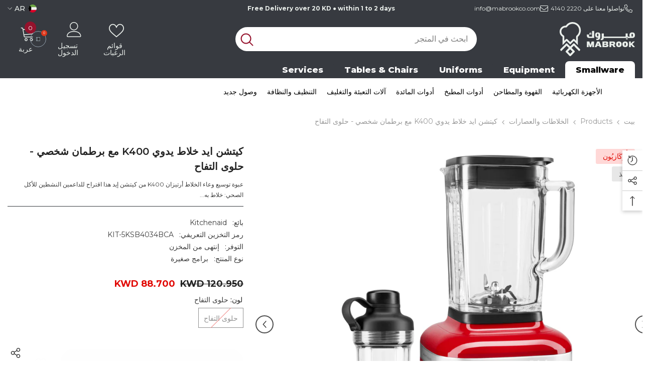

--- FILE ---
content_type: text/html; charset=utf-8
request_url: https://mabrookco.com/ar/collections/blenders-juicers/products/kitchenaid-artisan-blender-k400-with-personal-jar-candy-apple
body_size: 100085
content:
<!doctype html><html class="no-js" lang="ar" dir="rtl">
    <head>
        <meta charset="utf-8">
        <meta http-equiv="X-UA-Compatible" content="IE=edge">
        <meta name="viewport" content="width=device-width,initial-scale=1">
        <meta name="theme-color" content="">
        <link rel="canonical" href="https://mabrookco.com/ar/products/kitchenaid-artisan-blender-k400-with-personal-jar-candy-apple" canonical-shop-url="https://mabrookco.com/"><link rel="shortcut icon" href="//mabrookco.com/cdn/shop/files/Mabrook_favicon_new_32x32.jpg?v=1757502313" type="image/png"><link rel="preconnect" href="https://cdn.shopify.com" crossorigin>
        <title>كيتشن ايد خلاط يدوي K400 مع برطمان شخصي - حلوى التفاح  &ndash; Mabrook Hotel Supplies</title><meta name="description" content="عبوة توسيع وعاء الخلاط أرتيزان K400 من كيتشن إيد هذا اقتراح للداعمين النشطين للأكل الصحي: خلاط به كوب إضافي محمول لتحضير حصص فردية أو كميات أصغر من الطعام ، بالإضافة إلى تخزينها المريح. يأتي الخلاط 1.4 لتر K400 Artisan في هذه المجموعة مع زجاج إضافي - زجاج سعة 500 مل ، حيث يمكنك مزج أجزاء فردية من العصائر والمشروبات الم">

<meta property="og:site_name" content="Mabrook Hotel Supplies">
<meta property="og:url" content="https://mabrookco.com/ar/products/kitchenaid-artisan-blender-k400-with-personal-jar-candy-apple">
<meta property="og:title" content="كيتشن ايد خلاط يدوي K400 مع برطمان شخصي - حلوى التفاح">
<meta property="og:type" content="product">
<meta property="og:description" content="عبوة توسيع وعاء الخلاط أرتيزان K400 من كيتشن إيد هذا اقتراح للداعمين النشطين للأكل الصحي: خلاط به كوب إضافي محمول لتحضير حصص فردية أو كميات أصغر من الطعام ، بالإضافة إلى تخزينها المريح. يأتي الخلاط 1.4 لتر K400 Artisan في هذه المجموعة مع زجاج إضافي - زجاج سعة 500 مل ، حيث يمكنك مزج أجزاء فردية من العصائر والمشروبات الم"><meta property="og:image" content="http://mabrookco.com/cdn/shop/products/abt_1387352426825759969MjEwNTIx.tif-l.png?v=1748159074">
  <meta property="og:image:secure_url" content="https://mabrookco.com/cdn/shop/products/abt_1387352426825759969MjEwNTIx.tif-l.png?v=1748159074">
  <meta property="og:image:width" content="946">
  <meta property="og:image:height" content="946"><meta property="og:price:amount" content="88.70">
  <meta property="og:price:currency" content="KWD"><meta name="twitter:card" content="summary_large_image">
<meta name="twitter:title" content="كيتشن ايد خلاط يدوي K400 مع برطمان شخصي - حلوى التفاح">
<meta name="twitter:description" content="عبوة توسيع وعاء الخلاط أرتيزان K400 من كيتشن إيد هذا اقتراح للداعمين النشطين للأكل الصحي: خلاط به كوب إضافي محمول لتحضير حصص فردية أو كميات أصغر من الطعام ، بالإضافة إلى تخزينها المريح. يأتي الخلاط 1.4 لتر K400 Artisan في هذه المجموعة مع زجاج إضافي - زجاج سعة 500 مل ، حيث يمكنك مزج أجزاء فردية من العصائر والمشروبات الم">

        <script>window.performance && window.performance.mark && window.performance.mark('shopify.content_for_header.start');</script><meta name="google-site-verification" content="LIF7uXW0tD1eICwfZJG_ubwufJkkHVn7hcfrLyMl0DY">
<meta id="shopify-digital-wallet" name="shopify-digital-wallet" content="/2502459450/digital_wallets/dialog">
<link rel="alternate" hreflang="x-default" href="https://mabrookco.com/products/kitchenaid-artisan-blender-k400-with-personal-jar-candy-apple">
<link rel="alternate" hreflang="en" href="https://mabrookco.com/products/kitchenaid-artisan-blender-k400-with-personal-jar-candy-apple">
<link rel="alternate" hreflang="ar" href="https://mabrookco.com/ar/products/kitchenaid-artisan-blender-k400-with-personal-jar-candy-apple">
<link rel="alternate" type="application/json+oembed" href="https://mabrookco.com/ar/products/kitchenaid-artisan-blender-k400-with-personal-jar-candy-apple.oembed">
<script async="async" src="/checkouts/internal/preloads.js?locale=ar-KW"></script>
<script id="shopify-features" type="application/json">{"accessToken":"e6ae8abcd4f6b694d21b49fa2373400a","betas":["rich-media-storefront-analytics"],"domain":"mabrookco.com","predictiveSearch":true,"shopId":2502459450,"locale":"ar"}</script>
<script>var Shopify = Shopify || {};
Shopify.shop = "mabrookco1.myshopify.com";
Shopify.locale = "ar";
Shopify.currency = {"active":"KWD","rate":"1.0"};
Shopify.country = "KW";
Shopify.theme = {"name":"Mbrook Rehaul 25\/26","id":136591704169,"schema_name":"Ella","schema_version":"6.7.6","theme_store_id":null,"role":"main"};
Shopify.theme.handle = "null";
Shopify.theme.style = {"id":null,"handle":null};
Shopify.cdnHost = "mabrookco.com/cdn";
Shopify.routes = Shopify.routes || {};
Shopify.routes.root = "/ar/";</script>
<script type="module">!function(o){(o.Shopify=o.Shopify||{}).modules=!0}(window);</script>
<script>!function(o){function n(){var o=[];function n(){o.push(Array.prototype.slice.apply(arguments))}return n.q=o,n}var t=o.Shopify=o.Shopify||{};t.loadFeatures=n(),t.autoloadFeatures=n()}(window);</script>
<script id="shop-js-analytics" type="application/json">{"pageType":"product"}</script>
<script defer="defer" async type="module" src="//mabrookco.com/cdn/shopifycloud/shop-js/modules/v2/client.init-shop-cart-sync_BApSsMSl.en.esm.js"></script>
<script defer="defer" async type="module" src="//mabrookco.com/cdn/shopifycloud/shop-js/modules/v2/chunk.common_CBoos6YZ.esm.js"></script>
<script type="module">
  await import("//mabrookco.com/cdn/shopifycloud/shop-js/modules/v2/client.init-shop-cart-sync_BApSsMSl.en.esm.js");
await import("//mabrookco.com/cdn/shopifycloud/shop-js/modules/v2/chunk.common_CBoos6YZ.esm.js");

  window.Shopify.SignInWithShop?.initShopCartSync?.({"fedCMEnabled":true,"windoidEnabled":true});

</script>
<script>(function() {
  var isLoaded = false;
  function asyncLoad() {
    if (isLoaded) return;
    isLoaded = true;
    var urls = ["\/\/www.powr.io\/powr.js?powr-token=mabrookco1.myshopify.com\u0026external-type=shopify\u0026shop=mabrookco1.myshopify.com","https:\/\/a.mailmunch.co\/widgets\/site-770722-d74e5f4f68fe87da0c36e4e4f7dbeea4e4e24263.js?shop=mabrookco1.myshopify.com","\/\/www.powr.io\/powr.js?powr-token=mabrookco1.myshopify.com\u0026external-type=shopify\u0026shop=mabrookco1.myshopify.com","https:\/\/chimpstatic.com\/mcjs-connected\/js\/users\/597b93f6b78c59c0733c8aa80\/0e9e879c9d3b10f744d412c9d.js?shop=mabrookco1.myshopify.com","https:\/\/tabs.tkdigital.dev\/scripts\/ne_smart_tabs_b92f171f2c6e3c27edfe0b787b28aa32.js?shop=mabrookco1.myshopify.com","https:\/\/cdn.shopify.com\/s\/files\/1\/0457\/2220\/6365\/files\/pushdaddy_v60_test.js?shop=mabrookco1.myshopify.com","https:\/\/cdn.shopify.com\/s\/files\/1\/0033\/3538\/9233\/files\/pushdaddy_a3.js?shop=mabrookco1.myshopify.com","https:\/\/cdn.doofinder.com\/shopify\/doofinder-installed.js?shop=mabrookco1.myshopify.com","https:\/\/cdn-app.cart-bot.net\/public\/js\/append.js?shop=mabrookco1.myshopify.com","https:\/\/cdn.shopify.com\/s\/files\/1\/0033\/3538\/9233\/files\/pushdaddy_a7_livechat1_new2.js?v=1707659950\u0026shop=mabrookco1.myshopify.com","https:\/\/cdn.chatbot.com\/widget\/inline-plugin.js?widget_id=631447fd3083570007a8953f\u0026shop=mabrookco1.myshopify.com"];
    for (var i = 0; i < urls.length; i++) {
      var s = document.createElement('script');
      s.type = 'text/javascript';
      s.async = true;
      s.src = urls[i];
      var x = document.getElementsByTagName('script')[0];
      x.parentNode.insertBefore(s, x);
    }
  };
  if(window.attachEvent) {
    window.attachEvent('onload', asyncLoad);
  } else {
    window.addEventListener('load', asyncLoad, false);
  }
})();</script>
<script id="__st">var __st={"a":2502459450,"offset":10800,"reqid":"d22f389c-935a-4794-9c17-8b7d75cb9c94-1768924276","pageurl":"mabrookco.com\/ar\/collections\/blenders-juicers\/products\/kitchenaid-artisan-blender-k400-with-personal-jar-candy-apple","u":"126584d1472e","p":"product","rtyp":"product","rid":6554476478569};</script>
<script>window.ShopifyPaypalV4VisibilityTracking = true;</script>
<script id="captcha-bootstrap">!function(){'use strict';const t='contact',e='account',n='new_comment',o=[[t,t],['blogs',n],['comments',n],[t,'customer']],c=[[e,'customer_login'],[e,'guest_login'],[e,'recover_customer_password'],[e,'create_customer']],r=t=>t.map((([t,e])=>`form[action*='/${t}']:not([data-nocaptcha='true']) input[name='form_type'][value='${e}']`)).join(','),a=t=>()=>t?[...document.querySelectorAll(t)].map((t=>t.form)):[];function s(){const t=[...o],e=r(t);return a(e)}const i='password',u='form_key',d=['recaptcha-v3-token','g-recaptcha-response','h-captcha-response',i],f=()=>{try{return window.sessionStorage}catch{return}},m='__shopify_v',_=t=>t.elements[u];function p(t,e,n=!1){try{const o=window.sessionStorage,c=JSON.parse(o.getItem(e)),{data:r}=function(t){const{data:e,action:n}=t;return t[m]||n?{data:e,action:n}:{data:t,action:n}}(c);for(const[e,n]of Object.entries(r))t.elements[e]&&(t.elements[e].value=n);n&&o.removeItem(e)}catch(o){console.error('form repopulation failed',{error:o})}}const l='form_type',E='cptcha';function T(t){t.dataset[E]=!0}const w=window,h=w.document,L='Shopify',v='ce_forms',y='captcha';let A=!1;((t,e)=>{const n=(g='f06e6c50-85a8-45c8-87d0-21a2b65856fe',I='https://cdn.shopify.com/shopifycloud/storefront-forms-hcaptcha/ce_storefront_forms_captcha_hcaptcha.v1.5.2.iife.js',D={infoText:'Protected by hCaptcha',privacyText:'Privacy',termsText:'Terms'},(t,e,n)=>{const o=w[L][v],c=o.bindForm;if(c)return c(t,g,e,D).then(n);var r;o.q.push([[t,g,e,D],n]),r=I,A||(h.body.append(Object.assign(h.createElement('script'),{id:'captcha-provider',async:!0,src:r})),A=!0)});var g,I,D;w[L]=w[L]||{},w[L][v]=w[L][v]||{},w[L][v].q=[],w[L][y]=w[L][y]||{},w[L][y].protect=function(t,e){n(t,void 0,e),T(t)},Object.freeze(w[L][y]),function(t,e,n,w,h,L){const[v,y,A,g]=function(t,e,n){const i=e?o:[],u=t?c:[],d=[...i,...u],f=r(d),m=r(i),_=r(d.filter((([t,e])=>n.includes(e))));return[a(f),a(m),a(_),s()]}(w,h,L),I=t=>{const e=t.target;return e instanceof HTMLFormElement?e:e&&e.form},D=t=>v().includes(t);t.addEventListener('submit',(t=>{const e=I(t);if(!e)return;const n=D(e)&&!e.dataset.hcaptchaBound&&!e.dataset.recaptchaBound,o=_(e),c=g().includes(e)&&(!o||!o.value);(n||c)&&t.preventDefault(),c&&!n&&(function(t){try{if(!f())return;!function(t){const e=f();if(!e)return;const n=_(t);if(!n)return;const o=n.value;o&&e.removeItem(o)}(t);const e=Array.from(Array(32),(()=>Math.random().toString(36)[2])).join('');!function(t,e){_(t)||t.append(Object.assign(document.createElement('input'),{type:'hidden',name:u})),t.elements[u].value=e}(t,e),function(t,e){const n=f();if(!n)return;const o=[...t.querySelectorAll(`input[type='${i}']`)].map((({name:t})=>t)),c=[...d,...o],r={};for(const[a,s]of new FormData(t).entries())c.includes(a)||(r[a]=s);n.setItem(e,JSON.stringify({[m]:1,action:t.action,data:r}))}(t,e)}catch(e){console.error('failed to persist form',e)}}(e),e.submit())}));const S=(t,e)=>{t&&!t.dataset[E]&&(n(t,e.some((e=>e===t))),T(t))};for(const o of['focusin','change'])t.addEventListener(o,(t=>{const e=I(t);D(e)&&S(e,y())}));const B=e.get('form_key'),M=e.get(l),P=B&&M;t.addEventListener('DOMContentLoaded',(()=>{const t=y();if(P)for(const e of t)e.elements[l].value===M&&p(e,B);[...new Set([...A(),...v().filter((t=>'true'===t.dataset.shopifyCaptcha))])].forEach((e=>S(e,t)))}))}(h,new URLSearchParams(w.location.search),n,t,e,['guest_login'])})(!0,!0)}();</script>
<script integrity="sha256-4kQ18oKyAcykRKYeNunJcIwy7WH5gtpwJnB7kiuLZ1E=" data-source-attribution="shopify.loadfeatures" defer="defer" src="//mabrookco.com/cdn/shopifycloud/storefront/assets/storefront/load_feature-a0a9edcb.js" crossorigin="anonymous"></script>
<script data-source-attribution="shopify.dynamic_checkout.dynamic.init">var Shopify=Shopify||{};Shopify.PaymentButton=Shopify.PaymentButton||{isStorefrontPortableWallets:!0,init:function(){window.Shopify.PaymentButton.init=function(){};var t=document.createElement("script");t.src="https://mabrookco.com/cdn/shopifycloud/portable-wallets/latest/portable-wallets.ar.js",t.type="module",document.head.appendChild(t)}};
</script>
<script data-source-attribution="shopify.dynamic_checkout.buyer_consent">
  function portableWalletsHideBuyerConsent(e){var t=document.getElementById("shopify-buyer-consent"),n=document.getElementById("shopify-subscription-policy-button");t&&n&&(t.classList.add("hidden"),t.setAttribute("aria-hidden","true"),n.removeEventListener("click",e))}function portableWalletsShowBuyerConsent(e){var t=document.getElementById("shopify-buyer-consent"),n=document.getElementById("shopify-subscription-policy-button");t&&n&&(t.classList.remove("hidden"),t.removeAttribute("aria-hidden"),n.addEventListener("click",e))}window.Shopify?.PaymentButton&&(window.Shopify.PaymentButton.hideBuyerConsent=portableWalletsHideBuyerConsent,window.Shopify.PaymentButton.showBuyerConsent=portableWalletsShowBuyerConsent);
</script>
<script>
  function portableWalletsCleanup(e){e&&e.src&&console.error("Failed to load portable wallets script "+e.src);var t=document.querySelectorAll("shopify-accelerated-checkout .shopify-payment-button__skeleton, shopify-accelerated-checkout-cart .wallet-cart-button__skeleton"),e=document.getElementById("shopify-buyer-consent");for(let e=0;e<t.length;e++)t[e].remove();e&&e.remove()}function portableWalletsNotLoadedAsModule(e){e instanceof ErrorEvent&&"string"==typeof e.message&&e.message.includes("import.meta")&&"string"==typeof e.filename&&e.filename.includes("portable-wallets")&&(window.removeEventListener("error",portableWalletsNotLoadedAsModule),window.Shopify.PaymentButton.failedToLoad=e,"loading"===document.readyState?document.addEventListener("DOMContentLoaded",window.Shopify.PaymentButton.init):window.Shopify.PaymentButton.init())}window.addEventListener("error",portableWalletsNotLoadedAsModule);
</script>

<script type="module" src="https://mabrookco.com/cdn/shopifycloud/portable-wallets/latest/portable-wallets.ar.js" onError="portableWalletsCleanup(this)" crossorigin="anonymous"></script>
<script nomodule>
  document.addEventListener("DOMContentLoaded", portableWalletsCleanup);
</script>

<link id="shopify-accelerated-checkout-styles" rel="stylesheet" media="screen" href="https://mabrookco.com/cdn/shopifycloud/portable-wallets/latest/accelerated-checkout-backwards-compat.css" crossorigin="anonymous">
<style id="shopify-accelerated-checkout-cart">
        #shopify-buyer-consent {
  margin-top: 1em;
  display: inline-block;
  width: 100%;
}

#shopify-buyer-consent.hidden {
  display: none;
}

#shopify-subscription-policy-button {
  background: none;
  border: none;
  padding: 0;
  text-decoration: underline;
  font-size: inherit;
  cursor: pointer;
}

#shopify-subscription-policy-button::before {
  box-shadow: none;
}

      </style>
<script id="sections-script" data-sections="header-nav-multi-site-only,header-mobile" defer="defer" src="//mabrookco.com/cdn/shop/t/47/compiled_assets/scripts.js?v=22049"></script>
<script>window.performance && window.performance.mark && window.performance.mark('shopify.content_for_header.end');</script>
        <style>@import url('https://fonts.googleapis.com/css?family=Montserrat:300,300i,400,400i,500,500i,600,600i,700,700i,800,800i&display=swap');
                :root {
        --font-family-1: Montserrat;
        --font-family-2: Montserrat;

        /* Settings Body */--font-body-family: Montserrat;--font-body-size: 14px;--font-body-weight: 400;--body-line-height: 24px;--body-letter-spacing: 0;

        /* Settings Heading */--font-heading-family: Montserrat;--font-heading-size: 20px;--font-heading-weight: 700;--font-heading-style: normal;--heading-line-height: 34px;--heading-letter-spacing: 0;--heading-text-transform: capitalize;--heading-border-height: 1px;

        /* Menu Lv1 */--font-menu-lv1-family: Montserrat;--font-menu-lv1-size: 14px;--font-menu-lv1-weight: 400;--menu-lv1-line-height: 14px;--menu-lv1-letter-spacing: 0;--menu-lv1-text-transform: capitalize;

        /* Menu Lv2 */--font-menu-lv2-family: Montserrat;--font-menu-lv2-size: 14px;--font-menu-lv2-weight: 400;--menu-lv2-line-height: 24px;--menu-lv2-letter-spacing: 0;--menu-lv2-text-transform: capitalize;

        /* Menu Lv3 */--font-menu-lv3-family: Montserrat;--font-menu-lv3-size: 14px;--font-menu-lv3-weight: 400;--menu-lv3-line-height: 24px;--menu-lv3-letter-spacing: 0;--menu-lv3-text-transform: capitalize;

        /* Mega Menu Lv2 */--font-mega-menu-lv2-family: Montserrat;--font-mega-menu-lv2-size: 16px;--font-mega-menu-lv2-weight: 700;--font-mega-menu-lv2-style: normal;--mega-menu-lv2-line-height: 22px;--mega-menu-lv2-letter-spacing: 0;--mega-menu-lv2-text-transform: capitalize;

        /* Mega Menu Lv3 */--font-mega-menu-lv3-family: Montserrat;--font-mega-menu-lv3-size: 14px;--font-mega-menu-lv3-weight: 400;--mega-menu-lv3-line-height: 24px;--mega-menu-lv3-letter-spacing: .02em;--mega-menu-lv3-text-transform: capitalize;

        /* Product Card Title */--product-title-font: Montserrat;--product-title-font-size : 16px;--product-title-font-weight : 400;--product-title-line-height: 24px;--product-title-letter-spacing: 0;--product-title-line-text : full;--product-title-text-transform : capitalize;--product-title-margin-bottom: 12px;

        /* Product Card Vendor */--product-vendor-font: Montserrat;--product-vendor-font-size : 13px;--product-vendor-font-weight : 500;--product-vendor-font-style : normal;--product-vendor-line-height: 20px;--product-vendor-letter-spacing: 0;--product-vendor-text-transform : uppercase;--product-vendor-margin-bottom: 3px;--product-vendor-margin-top: 0px;

        /* Product Card Price */--product-price-font: Montserrat;--product-price-font-size : 16px;--product-price-font-weight : 700;--product-price-line-height: 22px;--product-price-letter-spacing: 0;--product-price-margin-top: 6px;--product-price-margin-bottom: 13px;

        /* Product Card Badge */--badge-font: Montserrat;--badge-font-size : 14px;--badge-font-weight : 400;--badge-text-transform : capitalize;--badge-letter-spacing: 0;--badge-line-height: 20px;--badge-border-radius: 3px;--badge-padding-top: 5px;--badge-padding-bottom: 5px;--badge-padding-left-right: 14px;--badge-postion-top: 0px;--badge-postion-left-right: 0px;

        /* Product Quickview */
        --product-quickview-font-size : 14px; --product-quickview-line-height: 22px; --product-quickview-border-radius: 30px; --product-quickview-padding-top: 3px; --product-quickview-padding-bottom: 3px; --product-quickview-padding-left-right: 13px; --product-quickview-sold-out-product: #e95144;--product-quickview-box-shadow: 0 1px 3px #0003;/* Blog Card Tile */--blog-title-font: Montserrat;--blog-title-font-size : 18px; --blog-title-font-weight : 700; --blog-title-line-height: 36px; --blog-title-letter-spacing: 0; --blog-title-text-transform : capitalize;

        /* Blog Card Info (Date, Author) */--blog-info-font: Montserrat;--blog-info-font-size : 12px; --blog-info-font-weight : 400; --blog-info-line-height: 22px; --blog-info-letter-spacing: 0; --blog-info-text-transform : none;

        /* Button 1 */--btn-1-font-family: Montserrat;--btn-1-font-size: 16px; --btn-1-font-weight: 500; --btn-1-text-transform: capitalize; --btn-1-line-height: 24px; --btn-1-letter-spacing: 0; --btn-1-text-align: center; --btn-1-border-radius: 25px; --btn-1-border-width: 1px; --btn-1-border-style: solid; --btn-1-padding-top: 12px; --btn-1-padding-bottom: 12px; --btn-1-horizontal-length: 0px; --btn-1-vertical-length: 0px; --btn-1-blur-radius: 0px; --btn-1-spread: 0px;
        --btn-1-inset: ;/* Button 2 */--btn-2-font-family: Montserrat;--btn-2-font-size: 16px; --btn-2-font-weight: 500; --btn-2-text-transform: capitalize; --btn-2-line-height: 24px; --btn-2-letter-spacing: 0; --btn-2-text-align: center; --btn-2-border-radius: 25px; --btn-2-border-width: 1px; --btn-2-border-style: solid; --btn-2-padding-top: 13px; --btn-2-padding-bottom: 13px; --btn-2-horizontal-length: 0px; --btn-2-vertical-length: 0px; --btn-2-blur-radius: 0px; --btn-2-spread: 0px;
        --btn-2-inset: ;/* Button 3 */--btn-3-font-family: Montserrat;--btn-3-font-size: 14px; --btn-3-font-weight: 700; --btn-3-text-transform: capitalize; --btn-3-line-height: 24px; --btn-3-letter-spacing: 0; --btn-3-text-align: center; --btn-3-border-radius: 30px; --btn-3-border-width: 1px; --btn-3-border-style: solid; --btn-3-padding-top: 6px; --btn-3-padding-bottom: 8px; --btn-3-horizontal-length: 0px; --btn-3-vertical-length: 0px; --btn-3-blur-radius: 0px; --btn-3-spread: 0px;
        --btn-3-inset: ;/* Footer Heading */--footer-heading-font-family: Montserrat;--footer-heading-font-size : 16px; --footer-heading-font-weight : 700; --footer-heading-line-height : 26px; --footer-heading-letter-spacing : ; --footer-heading-text-transform : uppercase;

        /* Footer Link */--footer-link-font-family: Montserrat;--footer-link-font-size : 14px; --footer-link-font-weight : ; --footer-link-line-height : 35px; --footer-link-letter-spacing : 0; --footer-link-text-transform : capitalize;

        /* Page Title */--font-page-title-family: Montserrat;--font-page-title-size: 36px; --font-page-title-weight: 700; --font-page-title-style: normal; --page-title-line-height: 20px; --page-title-letter-spacing: .02em; --page-title-text-transform: capitalize;

        /* Font Product Tab Title */
        --font-tab-type-1: Montserrat; --font-tab-type-2: Montserrat;

        /* Text Size */
        --text-size-font-size : 10px; --text-size-font-weight : 400; --text-size-line-height : 22px; --text-size-letter-spacing : 0; --text-size-text-transform : uppercase; --text-size-color : #787878;

        /* Font Weight */
        --font-weight-normal: 400; --font-weight-medium: 500; --font-weight-semibold: 600; --font-weight-bold: 700; --font-weight-bolder: 800; --font-weight-black: 900;

        /* Radio Button */
        --form-label-checkbox-before-bg: #fff; --form-label-checkbox-before-border: #cecece; --form-label-checkbox-before-bg-checked: #000;

        /* Conatiner */
        --body-custom-width-container: 1400px;

        /* Layout Boxed */
        --color-background-layout-boxed: rgba(0,0,0,0);/* Arrow */
        --position-horizontal-slick-arrow: -5%;

        /* General Color*/
        --color-text: #232323; --color-text2: #969696; --color-global: #232323; --color-white: #FFFFFF; --color-grey: #868686; --color-black: #202020; --color-base-text-rgb: 35, 35, 35; --color-base-text2-rgb: 150, 150, 150; --color-background: #ffffff; --color-background-rgb: 255, 255, 255; --color-background-overylay: rgba(255, 255, 255, 0.9); --color-base-accent-text: ; --color-base-accent-1: ; --color-base-accent-2: ; --color-link: #232323; --color-link-hover: #232323; --color-error: #D93333; --color-error-bg: #FCEEEE; --color-success: #5A5A5A; --color-success-bg: #DFF0D8; --color-info: #202020; --color-info-bg: #FFF2DD; --color-link-underline: rgba(35, 35, 35, 0.5); --color-breadcrumb: #999999; --colors-breadcrumb-hover: #232323;--colors-breadcrumb-active: #999999; --border-global: #e6e6e6; --bg-global: #fafafa; --bg-planceholder: #fafafa; --color-warning: #fff; --bg-warning: #e0b252; --color-background-10 : #e9e9e9; --color-background-20 : #d3d3d3; --color-background-30 : #bdbdbd; --color-background-50 : #919191; --color-background-global : #919191;

        /* Arrow Color */
        --arrow-color: #212121; --arrow-background-color: #ffffff; --arrow-border-color: #505050;--arrow-color-hover: #ffffff;--arrow-background-color-hover: #95122c;--arrow-border-color-hover: #95122c;--arrow-width: 36px;--arrow-height: 36px;--arrow-size: 55px;--arrow-size-icon: 17px;--arrow-border-radius: 50px;--arrow-border-width: 2px;--arrow-width-half: -18px;

        /* Pagination Color */
        --pagination-item-color: #3c3c3c; --pagination-item-color-active: #3c3c3c; --pagination-item-bg-color: #fff;--pagination-item-bg-color-active: #fff;--pagination-item-border-color: #fff;--pagination-item-border-color-active: #3c3c3c;--pagination-arrow-color: #3c3c3c;--pagination-arrow-color-active: #3c3c3c;--pagination-arrow-bg-color: #fff;--pagination-arrow-bg-color-active: #fff;--pagination-arrow-border-color: #fff;--pagination-arrow-border-color-active: #fff;

        /* Dots Color */
        --dots-color: #cecece;--dots-border-color: #cecece;--dots-color-active: #95122c;--dots-border-color-active: #95122c;--dots-style2-background-opacity: #00000020;--dots-width: 10px;--dots-height: 10px;

        /* Button Color */
        --btn-1-color: #ffffff;--btn-1-bg: #373a40;--btn-1-border: #373a40;--btn-1-color-hover: #202020;--btn-1-bg-hover: #ffffff;--btn-1-border-hover: #cccccc;
        --btn-2-color: #202020;--btn-2-bg: #ffffff;--btn-2-border: #cccccc;--btn-2-color-hover: #ffffff;--btn-2-bg-hover: #95122c;--btn-2-border-hover: #95122c;
        --btn-3-color: #FFFFFF;--btn-3-bg: #e9514b;--btn-3-border: #e9514b;--btn-3-color-hover: #ffffff;--btn-3-bg-hover: #e9514b;--btn-3-border-hover: #e9514b;
        --anchor-transition: all ease .3s;--bg-white: #ffffff;--bg-black: #000000;--bg-grey: #808080;--icon: var(--color-text);--text-cart: #3c3c3c;--duration-short: 100ms;--duration-default: 350ms;--duration-long: 500ms;--form-input-bg: #ffffff;--form-input-border: #c7c7c7;--form-input-color: #232323;--form-input-placeholder: #868686;--form-label: #232323;

        --new-badge-color: #0a6cdc;--new-badge-bg: #d2e7ff;--sale-badge-color: #e10600;--sale-badge-bg: #ffd8d7;--sold-out-badge-color: #505050;--sold-out-badge-bg: #e7e7e7;--custom-badge-color: #fd9427;--custom-badge-bg: #feedbd;--bundle-badge-color: #43b200;--bundle-badge-bg: #d7ffd2;
        
        --product-title-color : #000000;--product-title-color-hover : #3385f6;--product-vendor-color : #787878;--product-price-color : #202020;--product-sale-price-color : #e10600;--product-compare-price-color : #505050;--product-countdown-color : #c12e48;--product-countdown-bg-color : #ffffff;

        --product-swatch-border : #cbcbcb;--product-swatch-border-active : #232323;--product-swatch-width : 40px;--product-swatch-height : 40px;--product-swatch-border-radius : 0px;--product-swatch-color-width : 40px;--product-swatch-color-height : 40px;--product-swatch-color-border-radius : 20px;

        --product-wishlist-color : #000000;--product-wishlist-bg : #f5f5f5;--product-wishlist-border : transparent;--product-wishlist-color-added : #000000;--product-wishlist-bg-added : #ffe5e5;--product-wishlist-border-added : transparent;--product-compare-color : #000000;--product-compare-bg : #FFFFFF;--product-compare-color-added : #D12442; --product-compare-bg-added : #FFFFFF; --product-hot-stock-text-color : #d62828; --product-quick-view-color : #0b0335; --product-cart-image-fit : contain; --product-title-variant-font-size: 16px;--button-left-right-padding: 0px;--product-quick-view-bg : #ffffff;--product-quick-view-bg-above-button: rgba(255, 255, 255, 0.7);--product-quick-view-color-hover : #0b0335;--product-quick-view-bg-hover : #ffffff;--product-action-color : #000000;--product-action-bg : #ffffff;--product-action-border : #000000;--product-action-color-hover : #ffffff;--product-action-bg-hover : #95122c;--product-action-border-hover : #95122c;

        /* Multilevel Category Filter */
        --color-label-multiLevel-categories: #232323;--bg-label-multiLevel-categories: #fff;--color-button-multiLevel-categories: #fff;--bg-button-multiLevel-categories: #ff8b21;--border-button-multiLevel-categories: #ff736b;--hover-color-button-multiLevel-categories: #fff;--hover-bg-button-multiLevel-categories: #ff8b21;--cart-item-bg : #ffffff;--cart-item-border : #e8e8e8;--cart-item-border-width : 1px;--cart-item-border-style : solid;--free-shipping-height : 10px;--free-shipping-border-radius : 20px;--free-shipping-color : #727272; --free-shipping-bg : #ededed;--free-shipping-bg-1: #f44336;--free-shipping-bg-2: #ffc206;--free-shipping-bg-3: #69c69c;--free-shipping-bg-4: #69c69c; --free-shipping-min-height : 20.0px;--w-product-swatch-custom: 30px;--h-product-swatch-custom: 30px;--w-product-swatch-custom-mb: 20px;--h-product-swatch-custom-mb: 20px;--font-size-product-swatch-more: 12px;--swatch-border : #cbcbcb;--swatch-border-active : #232323;

        --variant-size: #232323;--variant-size-border: #e7e7e7;--variant-size-bg: #ffffff;--variant-size-hover: #ffffff;--variant-size-border-hover: #232323;--variant-size-bg-hover: #232323;--variant-bg : #ffffff; --variant-color : #232323; --variant-bg-active : #ffffff; --variant-color-active : #232323;

        --fontsize-text-social: 12px;
        --page-content-distance: 64px;--sidebar-content-distance: 40px;--button-transition-ease: cubic-bezier(.25,.46,.45,.94);

        /* Loading Spinner Color */
        --spinner-top-color: #fc0; --spinner-right-color: #4dd4c6; --spinner-bottom-color: #f00; --spinner-left-color: #f6f6f6;

        /* Product Card Marquee */
        --product-marquee-background-color: ;--product-marquee-text-color: #FFFFFF;--product-marquee-text-size: 14px;--product-marquee-text-mobile-size: 14px;--product-marquee-text-weight: 400;--product-marquee-text-transform: none;--product-marquee-text-style: italic;--product-marquee-speed: ; --product-marquee-line-height: calc(var(--product-marquee-text-mobile-size) * 1.5);
    }
</style>
        <link href="//mabrookco.com/cdn/shop/t/47/assets/base.css?v=157004953613792584921757596265" rel="stylesheet" type="text/css" media="all" /><link href="//mabrookco.com/cdn/shop/t/47/assets/fade-up-animation.css?v=148448505227430981271756814433" rel="stylesheet" type="text/css" media="all" /><link href="//mabrookco.com/cdn/shop/t/47/assets/layout_rtl.css?v=132227056091312279901756814456" rel="stylesheet" type="text/css" media="all" /><link href="//mabrookco.com/cdn/shop/t/47/assets/animated.css?v=91884483947907798981756814352" rel="stylesheet" type="text/css" media="all" />
<link href="//mabrookco.com/cdn/shop/t/47/assets/component-card.css?v=84890900002460790781756814368" rel="stylesheet" type="text/css" media="all" />
<link href="//mabrookco.com/cdn/shop/t/47/assets/component-loading-overlay.css?v=26723411978098876071756814390" rel="stylesheet" type="text/css" media="all" />
<link href="//mabrookco.com/cdn/shop/t/47/assets/component-loading-banner.css?v=23751737841716112591756814389" rel="stylesheet" type="text/css" media="all" />
<link href="//mabrookco.com/cdn/shop/t/47/assets/component-quick-cart.css?v=85216047258904419931756814407" rel="stylesheet" type="text/css" media="all" />
<link rel="stylesheet" href="//mabrookco.com/cdn/shop/t/47/assets/vendor.css?v=164616260963476715651756814481" media="print" onload="this.media='all'">
<noscript><link href="//mabrookco.com/cdn/shop/t/47/assets/vendor.css?v=164616260963476715651756814481" rel="stylesheet" type="text/css" media="all" /></noscript>


	<link href="//mabrookco.com/cdn/shop/t/47/assets/component-card-02.css?v=64026932476372471371756814364" rel="stylesheet" type="text/css" media="all" />


<link href="//mabrookco.com/cdn/shop/t/47/assets/component-predictive-search.css?v=173460233946013614451756814399" rel="stylesheet" type="text/css" media="all" /><link rel="stylesheet" href="//mabrookco.com/cdn/shop/t/47/assets/component-newsletter.css?v=93243441050576780161756814396" media="print" onload="this.media='all'">
<link rel="stylesheet" href="//mabrookco.com/cdn/shop/t/47/assets/component-slider.css?v=18320497342874123791756814415" media="print" onload="this.media='all'">
<link rel="stylesheet" href="//mabrookco.com/cdn/shop/t/47/assets/component-list-social.css?v=160160302884525886651756814389" media="print" onload="this.media='all'"><noscript><link href="//mabrookco.com/cdn/shop/t/47/assets/component-newsletter.css?v=93243441050576780161756814396" rel="stylesheet" type="text/css" media="all" /></noscript>
<noscript><link href="//mabrookco.com/cdn/shop/t/47/assets/component-slider.css?v=18320497342874123791756814415" rel="stylesheet" type="text/css" media="all" /></noscript>
<noscript><link href="//mabrookco.com/cdn/shop/t/47/assets/component-list-social.css?v=160160302884525886651756814389" rel="stylesheet" type="text/css" media="all" /></noscript>

<style type="text/css">
	.nav-title-mobile {display: none;}.list-menu--disclosure{display: none;position: absolute;min-width: 100%;width: 22rem;background-color: var(--bg-white);box-shadow: 0 1px 4px 0 rgb(0 0 0 / 15%);padding: 5px 0 5px 20px;opacity: 0;visibility: visible;pointer-events: none;transition: opacity var(--duration-default) ease, transform var(--duration-default) ease;}.list-menu--disclosure-2{margin-left: calc(100% - 15px);z-index: 2;top: -5px;}.list-menu--disclosure:focus {outline: none;}.list-menu--disclosure.localization-selector {max-height: 18rem;overflow: auto;width: 10rem;padding: 0.5rem;}.js menu-drawer > details > summary::before, .js menu-drawer > details[open]:not(.menu-opening) > summary::before {content: '';position: absolute;cursor: default;width: 100%;height: calc(100vh - 100%);height: calc(var(--viewport-height, 100vh) - (var(--header-bottom-position, 100%)));top: 100%;left: 0;background: var(--color-foreground-50);opacity: 0;visibility: hidden;z-index: 2;transition: opacity var(--duration-default) ease,visibility var(--duration-default) ease;}menu-drawer > details[open] > summary::before {visibility: visible;opacity: 1;}.menu-drawer {position: absolute;transform: translateX(-100%);visibility: hidden;z-index: 3;left: 0;top: 100%;width: 100%;max-width: calc(100vw - 4rem);padding: 0;border: 0.1rem solid var(--color-background-10);border-left: 0;border-bottom: 0;background-color: var(--bg-white);overflow-x: hidden;}.js .menu-drawer {height: calc(100vh - 100%);height: calc(var(--viewport-height, 100vh) - (var(--header-bottom-position, 100%)));}.js details[open] > .menu-drawer, .js details[open] > .menu-drawer__submenu {transition: transform var(--duration-default) ease, visibility var(--duration-default) ease;}.no-js details[open] > .menu-drawer, .js details[open].menu-opening > .menu-drawer, details[open].menu-opening > .menu-drawer__submenu {transform: translateX(0);visibility: visible;}@media screen and (min-width: 750px) {.menu-drawer {width: 40rem;}.no-js .menu-drawer {height: auto;}}.menu-drawer__inner-container {position: relative;height: 100%;}.menu-drawer__navigation-container {display: grid;grid-template-rows: 1fr auto;align-content: space-between;overflow-y: auto;height: 100%;}.menu-drawer__navigation {padding: 0 0 5.6rem 0;}.menu-drawer__inner-submenu {height: 100%;overflow-x: hidden;overflow-y: auto;}.no-js .menu-drawer__navigation {padding: 0;}.js .menu-drawer__menu li {width: 100%;border-bottom: 1px solid #e6e6e6;overflow: hidden;}.menu-drawer__menu-item{line-height: var(--body-line-height);letter-spacing: var(--body-letter-spacing);padding: 10px 20px 10px 15px;cursor: pointer;display: flex;align-items: center;justify-content: space-between;}.menu-drawer__menu-item .label{display: inline-block;vertical-align: middle;font-size: calc(var(--font-body-size) - 4px);font-weight: var(--font-weight-normal);letter-spacing: var(--body-letter-spacing);height: 20px;line-height: 20px;margin: 0 0 0 10px;padding: 0 5px;text-transform: uppercase;text-align: center;position: relative;}.menu-drawer__menu-item .label:before{content: "";position: absolute;border: 5px solid transparent;top: 50%;left: -9px;transform: translateY(-50%);}.menu-drawer__menu-item > .icon{width: 24px;height: 24px;margin: 0 10px 0 0;}.menu-drawer__menu-item > .symbol {position: absolute;right: 20px;top: 50%;transform: translateY(-50%);display: flex;align-items: center;justify-content: center;font-size: 0;pointer-events: none;}.menu-drawer__menu-item > .symbol .icon{width: 14px;height: 14px;opacity: .6;}.menu-mobile-icon .menu-drawer__menu-item{justify-content: flex-start;}.no-js .menu-drawer .menu-drawer__menu-item > .symbol {display: none;}.js .menu-drawer__submenu {position: absolute;top: 0;width: 100%;bottom: 0;left: 0;background-color: var(--bg-white);z-index: 1;transform: translateX(100%);visibility: hidden;}.js .menu-drawer__submenu .menu-drawer__submenu {overflow-y: auto;}.menu-drawer__close-button {display: block;width: 100%;padding: 10px 15px;background-color: transparent;border: none;background: #f6f8f9;position: relative;}.menu-drawer__close-button .symbol{position: absolute;top: auto;left: 20px;width: auto;height: 22px;z-index: 10;display: flex;align-items: center;justify-content: center;font-size: 0;pointer-events: none;}.menu-drawer__close-button .icon {display: inline-block;vertical-align: middle;width: 18px;height: 18px;transform: rotate(180deg);}.menu-drawer__close-button .text{max-width: calc(100% - 50px);white-space: nowrap;overflow: hidden;text-overflow: ellipsis;display: inline-block;vertical-align: top;width: 100%;margin: 0 auto;}.no-js .menu-drawer__close-button {display: none;}.menu-drawer__utility-links {padding: 2rem;}.menu-drawer__account {display: inline-flex;align-items: center;text-decoration: none;padding: 1.2rem;margin-left: -1.2rem;font-size: 1.4rem;}.menu-drawer__account .icon-account {height: 2rem;width: 2rem;margin-right: 1rem;}.menu-drawer .list-social {justify-content: flex-start;margin-left: -1.25rem;margin-top: 2rem;}.menu-drawer .list-social:empty {display: none;}.menu-drawer .list-social__link {padding: 1.3rem 1.25rem;}

	/* Style General */
	.d-block{display: block}.d-inline-block{display: inline-block}.d-flex{display: flex}.d-none {display: none}.d-grid{display: grid}.ver-alg-mid {vertical-align: middle}.ver-alg-top{vertical-align: top}
	.flex-jc-start{justify-content:flex-start}.flex-jc-end{justify-content:flex-end}.flex-jc-center{justify-content:center}.flex-jc-between{justify-content:space-between}.flex-jc-stretch{justify-content:stretch}.flex-align-start{align-items: flex-start}.flex-align-center{align-items: center}.flex-align-end{align-items: flex-end}.flex-align-stretch{align-items:stretch}.flex-wrap{flex-wrap: wrap}.flex-nowrap{flex-wrap: nowrap}.fd-row{flex-direction:row}.fd-row-reverse{flex-direction:row-reverse}.fd-column{flex-direction:column}.fd-column-reverse{flex-direction:column-reverse}.fg-0{flex-grow:0}.fs-0{flex-shrink:0}.gap-15{gap:15px}.gap-30{gap:30px}.gap-col-30{column-gap:30px}
	.p-relative{position:relative}.p-absolute{position:absolute}.p-static{position:static}.p-fixed{position:fixed;}
	.zi-1{z-index:1}.zi-2{z-index:2}.zi-3{z-index:3}.zi-5{z-index:5}.zi-6{z-index:6}.zi-7{z-index:7}.zi-9{z-index:9}.zi-10{z-index:10}.zi-99{z-index:99} .zi-100{z-index:100} .zi-101{z-index:101}
	.top-0{top:0}.top-100{top:100%}.top-auto{top:auto}.left-0{left:0}.left-auto{left:auto}.right-0{right:0}.right-auto{right:auto}.bottom-0{bottom:0}
	.middle-y{top:50%;transform:translateY(-50%)}.middle-x{left:50%;transform:translateX(-50%)}
	.opacity-0{opacity:0}.opacity-1{opacity:1}
	.o-hidden{overflow:hidden}.o-visible{overflow:visible}.o-unset{overflow:unset}.o-x-hidden{overflow-x:hidden}.o-y-auto{overflow-y:auto;}
	.pt-0{padding-top:0}.pt-2{padding-top:2px}.pt-5{padding-top:5px}.pt-10{padding-top:10px}.pt-10-imp{padding-top:10px !important}.pt-12{padding-top:12px}.pt-16{padding-top:16px}.pt-20{padding-top:20px}.pt-24{padding-top:24px}.pt-30{padding-top:30px}.pt-32{padding-top:32px}.pt-36{padding-top:36px}.pt-48{padding-top:48px}.pb-0{padding-bottom:0}.pb-5{padding-bottom:5px}.pb-10{padding-bottom:10px}.pb-10-imp{padding-bottom:10px !important}.pb-12{padding-bottom:12px}.pb-15{padding-bottom:15px}.pb-16{padding-bottom:16px}.pb-18{padding-bottom:18px}.pb-20{padding-bottom:20px}.pb-24{padding-bottom:24px}.pb-32{padding-bottom:32px}.pb-40{padding-bottom:40px}.pb-48{padding-bottom:48px}.pb-50{padding-bottom:50px}.pb-80{padding-bottom:80px}.pb-84{padding-bottom:84px}.pr-0{padding-right:0}.pr-5{padding-right: 5px}.pr-10{padding-right:10px}.pr-20{padding-right:20px}.pr-24{padding-right:24px}.pr-30{padding-right:30px}.pr-36{padding-right:36px}.pr-80{padding-right:80px}.pl-0{padding-left:0}.pl-12{padding-left:12px}.pl-20{padding-left:20px}.pl-24{padding-left:24px}.pl-36{padding-left:36px}.pl-48{padding-left:48px}.pl-52{padding-left:52px}.pl-80{padding-left:80px}.p-zero{padding:0}
	.m-lr-auto{margin:0 auto}.m-zero{margin:0}.ml-auto{margin-left:auto}.ml-0{margin-left:0}.ml-5{margin-left:5px}.ml-15{margin-left:15px}.ml-20{margin-left:20px}.ml-30{margin-left:30px}.mr-auto{margin-right:auto}.mr-0{margin-right:0}.mr-5{margin-right:5px}.mr-10{margin-right:10px}.mr-20{margin-right:20px}.mr-30{margin-right:30px}.mt-0{margin-top: 0}.mt-10{margin-top: 10px}.mt-15{margin-top: 15px}.mt-20{margin-top: 20px}.mt-25{margin-top: 25px}.mt-30{margin-top: 30px}.mt-40{margin-top: 40px}.mt-45{margin-top: 45px}.mb-0{margin-bottom: 0}.mb-5{margin-bottom: 5px}.mb-10{margin-bottom: 10px}.mb-15{margin-bottom: 15px}.mb-18{margin-bottom: 18px}.mb-20{margin-bottom: 20px}.mb-30{margin-bottom: 30px}
	.h-0{height:0}.h-100{height:100%}.h-100v{height:100vh}.h-auto{height:auto}.mah-100{max-height:100%}.mih-15{min-height: 15px}.mih-none{min-height: unset}.lih-15{line-height: 15px}
	.w-50pc{width:50%}.w-100{width:100%}.w-100v{width:100vw}.maw-100{max-width:100%}.maw-300{max-width:300px}.maw-480{max-width: 480px}.maw-780{max-width: 780px}.w-auto{width:auto}.minw-auto{min-width: auto}.min-w-100{min-width: 100px}
	.float-l{float:left}.float-r{float:right}
	.b-zero{border:none}.br-50p{border-radius:50%}.br-zero{border-radius:0}.br-2{border-radius:2px}.bg-none{background: none}
	.stroke-w-0{stroke-width: 0px}.stroke-w-1h{stroke-width: 0.5px}.stroke-w-1{stroke-width: 1px}.stroke-w-3{stroke-width: 3px}.stroke-w-5{stroke-width: 5px}.stroke-w-7 {stroke-width: 7px}.stroke-w-10 {stroke-width: 10px}.stroke-w-12 {stroke-width: 12px}.stroke-w-15 {stroke-width: 15px}.stroke-w-20 {stroke-width: 20px}.stroke-w-25 {stroke-width: 25px}.stroke-w-30{stroke-width: 30px}.stroke-w-32 {stroke-width: 32px}.stroke-w-40 {stroke-width: 40px}
	.w-h-16{width: 16px;height: 16px}.w-h-17{width: 17px;height: 17px}.w-h-18 {width: 18px;height: 18px}.w-h-19{width: 19px;height: 19px}.w-h-20 {width: 20px;height: 20px}.w-h-21{width: 21px;height: 21px}.w-h-22 {width: 22px;height: 22px}.w-h-23{width: 23px;height: 23px}.w-h-24 {width: 24px;height: 24px}.w-h-25 {width: 25px;height: 25px}.w-h-26 {width: 26px;height: 26px}.w-h-27 {width: 27px;height: 27px}.w-h-28 {width: 28px;height: 28px}.w-h-29 {width: 29px;height: 29px}.w-h-30 {width: 30px;height: 30px}.w-h-31 {width: 31px;height: 31px}.w-h-32 {width: 32px;height: 32px}.w-h-33 {width: 33px;height: 33px}.w-h-34 {width: 34px;height: 34px}.w-h-35 {width: 35px;height: 35px}.w-h-36 {width: 36px;height: 36px}.w-h-37 {width: 37px;height: 37px}.w-21{width: 21px}.w-23{width: 23px}.w-24{width: 24px}.w-30{width: 30px}.h-22{height: 22px}.h-23{height: 23px}.h-24{height: 24px}
	.txt-d-none{text-decoration:none}.txt-d-underline{text-decoration:underline}.txt-u-o-1{text-underline-offset: 1px}.txt-u-o-2{text-underline-offset: 2px}.txt-u-o-3{text-underline-offset: 3px}.txt-u-o-4{text-underline-offset: 4px}.txt-u-o-5{text-underline-offset: 5px}.txt-u-o-6{text-underline-offset: 6px}.txt-u-o-8{text-underline-offset: 8px}.txt-u-o-12{text-underline-offset: 12px}.txt-t-up{text-transform:uppercase}.txt-t-cap{text-transform:capitalize}
	.ft-0{font-size: 0}.ft-16{font-size: 16px}.ls-0{letter-spacing: 0}.ls-02{letter-spacing: 0.2em}.ls-05{letter-spacing: 0.5em}.ft-i{font-style: italic}
	.button-effect svg{transition: 0.3s}.button-effect:hover svg{transform: rotate(180deg)}
	.icon-effect:hover svg {transform: scale(1.15)}.icon-effect:hover .icon-search-1 {transform: rotate(-90deg) scale(1.15)}
	.link-effect > span:after, .link-effect > .text__icon:after{content: "";position: absolute;bottom: -2px;left: 0;height: 1px;width: 100%;transform: scaleX(0);transition: transform var(--duration-default) ease-out;transform-origin: right}
	.link-effect > .text__icon:after{ bottom: 0 }
	.link-effect > span:hover:after, .link-effect > .text__icon:hover:after{transform: scaleX(1);transform-origin: left}
	@media (min-width: 1025px){
		.pl-lg-80{padding-left:80px}.pr-lg-80{padding-right:80px}
	}

	/* Style Flex-section */
	.spacing-style {
		--padding-top: var(--pd-top-mobile);
		--padding-bottom: var(--pd-bottom-mobile);
        padding-block: var(--padding-top, 0px) var(--padding-bottom, 0px);

		@media screen and (750px <= width <= 1024px) {
			--padding-top: var(--pd-top-tablet);
			--padding-bottom: var(--pd-bottom-tablet);
        }

        @media screen and (width >= 1025px) {
			--padding-top: var(--pd-top-desktop);
			--padding-bottom: var(--pd-bottom-desktop);
        }
	}

	:root {
        /* Section Heights */
        --section-height-small: 15rem;
        --section-height-medium: 25rem;
        --section-height-large: 35rem;

        @media screen and (min-width: 40em) {
            --section-height-small: 40svh;
            --section-height-medium: 55svh;
            --section-height-large: 70svh;
        }

        @media screen and (min-width: 60em) {
            --section-height-small: 50svh;
            --section-height-medium: 65svh;
            --section-height-large: 80svh;
        }
    }

    .section-wrapper {
        --section-height-offset: 0px;
    }

    .section--height-small {
        --section-min-height: var(--section-height-small);
    }

    .section--height-medium {
        --section-min-height: var(--section-height-medium);
    }

    .section--height-large {
        --section-min-height: var(--section-height-large);
    }

    .section--height-full-screen {
        --section-min-height: 100svh;
    }
</style>
        <script src="//mabrookco.com/cdn/shop/t/47/assets/vendor.js?v=136349610325169103951756814481" type="text/javascript"></script>
<script src="//mabrookco.com/cdn/shop/t/47/assets/global.js?v=47420480456341463851756814434" type="text/javascript"></script>
<script src="//mabrookco.com/cdn/shop/t/47/assets/lazysizes.min.js?v=122719776364282065531756814457" type="text/javascript"></script>
<!-- <script src="//mabrookco.com/cdn/shop/t/47/assets/menu.js?v=49849284315874639661756814458" type="text/javascript"></script> --><script src="//mabrookco.com/cdn/shop/t/47/assets/predictive-search.js?v=150287457454705182001756814461" defer="defer"></script><script src="//mabrookco.com/cdn/shop/t/47/assets/animations.js?v=158770008500952988021756814353" defer="defer"></script>

<script>
    window.lazySizesConfig = window.lazySizesConfig || {};
    lazySizesConfig.loadMode = 1;
    window.lazySizesConfig.init = false;
    lazySizes.init();

    window.rtl_slick = true;
    window.mobile_menu = 'custom';
    window.iso_code = 'ar';
    
        window.money_format = '{{amount}}0 KWD';
    
    window.shop_currency = 'KWD';
    window.currencySymbol ="د.ك";
    window.show_multiple_currencies = false;
    window.routes = {
        root: '/ar',
        cart: '/ar/cart',
        cart_add_url: '/ar/cart/add',
        cart_change_url: '/ar/cart/change',
        cart_update_url: '/ar/cart/update',
        collection_all: '/ar/collections/all',
        predictive_search_url: '/ar/search/suggest',
        search_url: '/ar/search'
    }; 
    window.button_load_more = {
        default: `عرض المزيد`,
        loading: `تحميل...`,
        view_all: `عرض كل المجموعة`,
        no_more: `لا مزيد من المنتج`,
        no_more_collection: `لا مزيد من المجموعة`
    };
    window.after_add_to_cart = {
        type: 'quick_cart',
        message: `يتم إضافته إلى سلة التسوق الخاصة بك.`,
        message_2: `تمت إضافة المنتج إلى سلة التسوق بنجاح`
    };
    window.variant_image_group_quick_view = false;
    window.quick_view = {
        show: true,
        show_mb: true
    };
    window.quick_shop = {
        show: false,
        see_details: `عرض التفاصيل الكاملة`,
    };
    window.quick_cart = {
        show: true
    };
    window.cartStrings = {
        error: `حدث خطأ أثناء تحديث سلة التسوق الخاصة بك. `,
        quantityError: `يمكنك فقط إضافة [الكمية] من هذا المنتج إلى سلة التسوق الخاصة بك.`,
        addProductOutQuantity: `يمكنك إضافة فقط [maxQuantity] من هذا المنتج إلى سلة التسوق الخاصة بك`,
        addProductOutQuantity2: `كمية هذا المنتج غير كافية.`,
        cartErrorMessage: `Translation missing: ar.sections.cart.cart_quantity_error_prefix`,
        soldoutText: `نفذ`,
        alreadyText: `الجميع`,
        items: `أغراض`,
        item: `غرض`,
        item_99: `99+`,
    };
    window.variantStrings = {
        addToCart: `أضف إلى السلة`,
        addingToCart: `جار الإضافة إلى سلة التسوق...`,
        addedToCart: `تمت إضافته إلى سلة التسوق`,
        submit: `يُقدِّم`,
        soldOut: `نفذ`,
        unavailable: `غير متاح`,
        soldOut_message: `تم بيع هذا البديل!`,
        unavailable_message: `هذا البديل غير متوفر!`,
        addToCart_message: `يجب عليك تحديد منتج واحد على الأقل لإضافته!`,
        select: `حدد الخيارات`,
        preOrder: `النظام السابق`,
        add: `يضيف`,
        unavailable_with_option: `[value] (غير متاح)`,
        hide_variants_unavailable: false
    };
    window.quickOrderListStrings = {
        itemsAdded: `[quantity] تمت إضافة العناصر`,
        itemAdded: `[quantity] تمت إضافة العنصر`,
        itemsRemoved: `[quantity] تمت إزالة العناصر`,
        itemRemoved: `[quantity] تمت إزالة العنصر`,
        viewCart: `عرض العربة`,
        each: `/ea`,
        min_error: `هذا البند لديه الحد الأدنى من [min]`,
        max_error: `هذا البند لديه الحد الأقصى [max]`,
        step_error: `يمكنك فقط إضافة هذا العنصر بزيادات [step]`,
    };
    window.inventory_text = {
        hotStock: `أسرع!  [inventory] غادر`,
        hotStock2: `من فضلك اسرع!  [inventory] تركت في المخزون`,
        warningQuantity: `الحد الأقصى للكمية: [inventory]`,
        inStock: `في الأوراق المالية`,
        outOfStock: `إنتهى من المخزن`,
        manyInStock: `العديد من المخزون`,
        show_options: `إظهار المتغيرات`,
        hide_options: `إخفاء المتغيرات`,
        adding : `إضافة`,
        thank_you : `شكرًا لك`,
        add_more : `أضف المزيد`,
        cart_feedback : `تمت الإضافة`
    };
    
        
            window.free_shipping_price = 20;
        
        window.free_shipping_text = {
            free_shipping_message: `شحن مجاني لجميع الطلبات التي انتهت`,
            free_shipping_message_1: `أنت مؤهل للشحن المجاني!`,
            free_shipping_message_2:`فقط`,
            free_shipping_message_3: `بعيدا عن`,
            free_shipping_message_4: `ًالشحن مجانا`,
            free_shipping_1: `حر`,
            free_shipping_2: `سيتم تحديده لاحقًا`
        };
    
    
        window.notify_me = {
            show: true,
            success: `شكرًا! `,
            error: `يرجى استخدام عنوان بريد إلكتروني صالح، مثل john@example.com.`,
            button: `أعلمني`
        };
    
    window.compare = {
        show: false,
        add: `أضف للمقارنة`,
        added: `تمت إضافته للمقارنة`,
        message: `يجب عليك اختيار منتجين على الأقل للمقارنة!`
    };
    window.wishlist = {
        show: true,
        add: `أضف إلى قائمة الرغبات`,
        added: `تمت إضافته إلى قائمة الرغبات`,
        empty: `لا يتم إضافة أي منتج إلى قائمة الرغبات الخاصة بك`,
        continue_shopping: `مواصلة التسوق`
    };
    window.pagination = {
        style: 2,
        next: `التالي`,
        prev: `السابق`
    }
    window.countdown = {
        text: `Limited-Time Offers, End in:`,
        day: `د`,
        hour: `ح`,
        min: `م`,
        sec: `س`,
        day_2: `أيام`,
        hour_2: `ساعات`,
        min_2: `دقيقة`,
        sec_2: `ثواني`,
        days: `أيام`,
        hours: `ساعات`,
        mins: `دقيقة`,
        secs: `ثواني`,
        d: `د`,
        h: `ح`,
        m: `م`,
        s: `ق`
    };
    window.customer_view = {
        text: `[number] العملاء يشاهدون هذا المنتج`
    };

    
        window.arrows = {
            icon_next: `<button type="button" class="slick-next" aria-label="Next" role="button"><svg role="img" xmlns="http://www.w3.org/2000/svg" viewBox="0 0 24 24"><path d="M 7.75 1.34375 L 6.25 2.65625 L 14.65625 12 L 6.25 21.34375 L 7.75 22.65625 L 16.75 12.65625 L 17.34375 12 L 16.75 11.34375 Z"></path></svg></button>`,
            icon_prev: `<button type="button" class="slick-prev" aria-label="Previous" role="button"><svg role="img" xmlns="http://www.w3.org/2000/svg" viewBox="0 0 24 24"><path d="M 7.75 1.34375 L 6.25 2.65625 L 14.65625 12 L 6.25 21.34375 L 7.75 22.65625 L 16.75 12.65625 L 17.34375 12 L 16.75 11.34375 Z"></path></svg></button>`
        }
    

    window.dynamic_browser_title = {
        show: true,
        text: ''
    };
    
    window.show_more_btn_text = {
        show_more: `عرض المزيد`,
        show_less: `عرض أقل`,
        show_all: `عرض الكل`,
    };

    function getCookie(cname) {
        let name = cname + "=";
        let decodedCookie = decodeURIComponent(document.cookie);
        let ca = decodedCookie.split(';');
        for(let i = 0; i <ca.length; i++) {
          let c = ca[i];
          while (c.charAt(0) == ' ') {
            c = c.substring(1);
          }
          if (c.indexOf(name) == 0) {
            return c.substring(name.length, c.length);
          }
        }
        return "";
    }
    
    const cookieAnnouncemenClosed = getCookie('announcement');
    window.announcementClosed = cookieAnnouncemenClosed === 'closed'
</script>

        <script>document.documentElement.className = document.documentElement.className.replace('no-js', 'js');</script><!-- BEGIN app block: shopify://apps/pagefly-page-builder/blocks/app-embed/83e179f7-59a0-4589-8c66-c0dddf959200 -->

<!-- BEGIN app snippet: pagefly-cro-ab-testing-main -->







<script>
  ;(function () {
    const url = new URL(window.location)
    const viewParam = url.searchParams.get('view')
    if (viewParam && viewParam.includes('variant-pf-')) {
      url.searchParams.set('pf_v', viewParam)
      url.searchParams.delete('view')
      window.history.replaceState({}, '', url)
    }
  })()
</script>



<script type='module'>
  
  window.PAGEFLY_CRO = window.PAGEFLY_CRO || {}

  window.PAGEFLY_CRO['data_debug'] = {
    original_template_suffix: "all_products",
    allow_ab_test: false,
    ab_test_start_time: 0,
    ab_test_end_time: 0,
    today_date_time: 1768924277000,
  }
  window.PAGEFLY_CRO['GA4'] = { enabled: true}
</script>

<!-- END app snippet -->








  <script src='https://cdn.shopify.com/extensions/019bb4f9-aed6-78a3-be91-e9d44663e6bf/pagefly-page-builder-215/assets/pagefly-helper.js' defer='defer'></script>

  <script src='https://cdn.shopify.com/extensions/019bb4f9-aed6-78a3-be91-e9d44663e6bf/pagefly-page-builder-215/assets/pagefly-general-helper.js' defer='defer'></script>

  <script src='https://cdn.shopify.com/extensions/019bb4f9-aed6-78a3-be91-e9d44663e6bf/pagefly-page-builder-215/assets/pagefly-snap-slider.js' defer='defer'></script>

  <script src='https://cdn.shopify.com/extensions/019bb4f9-aed6-78a3-be91-e9d44663e6bf/pagefly-page-builder-215/assets/pagefly-slideshow-v3.js' defer='defer'></script>

  <script src='https://cdn.shopify.com/extensions/019bb4f9-aed6-78a3-be91-e9d44663e6bf/pagefly-page-builder-215/assets/pagefly-slideshow-v4.js' defer='defer'></script>

  <script src='https://cdn.shopify.com/extensions/019bb4f9-aed6-78a3-be91-e9d44663e6bf/pagefly-page-builder-215/assets/pagefly-glider.js' defer='defer'></script>

  <script src='https://cdn.shopify.com/extensions/019bb4f9-aed6-78a3-be91-e9d44663e6bf/pagefly-page-builder-215/assets/pagefly-slideshow-v1-v2.js' defer='defer'></script>

  <script src='https://cdn.shopify.com/extensions/019bb4f9-aed6-78a3-be91-e9d44663e6bf/pagefly-page-builder-215/assets/pagefly-product-media.js' defer='defer'></script>

  <script src='https://cdn.shopify.com/extensions/019bb4f9-aed6-78a3-be91-e9d44663e6bf/pagefly-page-builder-215/assets/pagefly-product.js' defer='defer'></script>


<script id='pagefly-helper-data' type='application/json'>
  {
    "page_optimization": {
      "assets_prefetching": true
    },
    "elements_asset_mapper": {
      "Accordion": "https://cdn.shopify.com/extensions/019bb4f9-aed6-78a3-be91-e9d44663e6bf/pagefly-page-builder-215/assets/pagefly-accordion.js",
      "Accordion3": "https://cdn.shopify.com/extensions/019bb4f9-aed6-78a3-be91-e9d44663e6bf/pagefly-page-builder-215/assets/pagefly-accordion3.js",
      "CountDown": "https://cdn.shopify.com/extensions/019bb4f9-aed6-78a3-be91-e9d44663e6bf/pagefly-page-builder-215/assets/pagefly-countdown.js",
      "GMap1": "https://cdn.shopify.com/extensions/019bb4f9-aed6-78a3-be91-e9d44663e6bf/pagefly-page-builder-215/assets/pagefly-gmap.js",
      "GMap2": "https://cdn.shopify.com/extensions/019bb4f9-aed6-78a3-be91-e9d44663e6bf/pagefly-page-builder-215/assets/pagefly-gmap.js",
      "GMapBasicV2": "https://cdn.shopify.com/extensions/019bb4f9-aed6-78a3-be91-e9d44663e6bf/pagefly-page-builder-215/assets/pagefly-gmap.js",
      "GMapAdvancedV2": "https://cdn.shopify.com/extensions/019bb4f9-aed6-78a3-be91-e9d44663e6bf/pagefly-page-builder-215/assets/pagefly-gmap.js",
      "HTML.Video": "https://cdn.shopify.com/extensions/019bb4f9-aed6-78a3-be91-e9d44663e6bf/pagefly-page-builder-215/assets/pagefly-htmlvideo.js",
      "HTML.Video2": "https://cdn.shopify.com/extensions/019bb4f9-aed6-78a3-be91-e9d44663e6bf/pagefly-page-builder-215/assets/pagefly-htmlvideo2.js",
      "HTML.Video3": "https://cdn.shopify.com/extensions/019bb4f9-aed6-78a3-be91-e9d44663e6bf/pagefly-page-builder-215/assets/pagefly-htmlvideo2.js",
      "BackgroundVideo": "https://cdn.shopify.com/extensions/019bb4f9-aed6-78a3-be91-e9d44663e6bf/pagefly-page-builder-215/assets/pagefly-htmlvideo2.js",
      "Instagram": "https://cdn.shopify.com/extensions/019bb4f9-aed6-78a3-be91-e9d44663e6bf/pagefly-page-builder-215/assets/pagefly-instagram.js",
      "Instagram2": "https://cdn.shopify.com/extensions/019bb4f9-aed6-78a3-be91-e9d44663e6bf/pagefly-page-builder-215/assets/pagefly-instagram.js",
      "Insta3": "https://cdn.shopify.com/extensions/019bb4f9-aed6-78a3-be91-e9d44663e6bf/pagefly-page-builder-215/assets/pagefly-instagram3.js",
      "Tabs": "https://cdn.shopify.com/extensions/019bb4f9-aed6-78a3-be91-e9d44663e6bf/pagefly-page-builder-215/assets/pagefly-tab.js",
      "Tabs3": "https://cdn.shopify.com/extensions/019bb4f9-aed6-78a3-be91-e9d44663e6bf/pagefly-page-builder-215/assets/pagefly-tab3.js",
      "ProductBox": "https://cdn.shopify.com/extensions/019bb4f9-aed6-78a3-be91-e9d44663e6bf/pagefly-page-builder-215/assets/pagefly-cart.js",
      "FBPageBox2": "https://cdn.shopify.com/extensions/019bb4f9-aed6-78a3-be91-e9d44663e6bf/pagefly-page-builder-215/assets/pagefly-facebook.js",
      "FBLikeButton2": "https://cdn.shopify.com/extensions/019bb4f9-aed6-78a3-be91-e9d44663e6bf/pagefly-page-builder-215/assets/pagefly-facebook.js",
      "TwitterFeed2": "https://cdn.shopify.com/extensions/019bb4f9-aed6-78a3-be91-e9d44663e6bf/pagefly-page-builder-215/assets/pagefly-twitter.js",
      "Paragraph4": "https://cdn.shopify.com/extensions/019bb4f9-aed6-78a3-be91-e9d44663e6bf/pagefly-page-builder-215/assets/pagefly-paragraph4.js",

      "AliReviews": "https://cdn.shopify.com/extensions/019bb4f9-aed6-78a3-be91-e9d44663e6bf/pagefly-page-builder-215/assets/pagefly-3rd-elements.js",
      "BackInStock": "https://cdn.shopify.com/extensions/019bb4f9-aed6-78a3-be91-e9d44663e6bf/pagefly-page-builder-215/assets/pagefly-3rd-elements.js",
      "GloboBackInStock": "https://cdn.shopify.com/extensions/019bb4f9-aed6-78a3-be91-e9d44663e6bf/pagefly-page-builder-215/assets/pagefly-3rd-elements.js",
      "GrowaveWishlist": "https://cdn.shopify.com/extensions/019bb4f9-aed6-78a3-be91-e9d44663e6bf/pagefly-page-builder-215/assets/pagefly-3rd-elements.js",
      "InfiniteOptionsShopPad": "https://cdn.shopify.com/extensions/019bb4f9-aed6-78a3-be91-e9d44663e6bf/pagefly-page-builder-215/assets/pagefly-3rd-elements.js",
      "InkybayProductPersonalizer": "https://cdn.shopify.com/extensions/019bb4f9-aed6-78a3-be91-e9d44663e6bf/pagefly-page-builder-215/assets/pagefly-3rd-elements.js",
      "LimeSpot": "https://cdn.shopify.com/extensions/019bb4f9-aed6-78a3-be91-e9d44663e6bf/pagefly-page-builder-215/assets/pagefly-3rd-elements.js",
      "Loox": "https://cdn.shopify.com/extensions/019bb4f9-aed6-78a3-be91-e9d44663e6bf/pagefly-page-builder-215/assets/pagefly-3rd-elements.js",
      "Opinew": "https://cdn.shopify.com/extensions/019bb4f9-aed6-78a3-be91-e9d44663e6bf/pagefly-page-builder-215/assets/pagefly-3rd-elements.js",
      "Powr": "https://cdn.shopify.com/extensions/019bb4f9-aed6-78a3-be91-e9d44663e6bf/pagefly-page-builder-215/assets/pagefly-3rd-elements.js",
      "ProductReviews": "https://cdn.shopify.com/extensions/019bb4f9-aed6-78a3-be91-e9d44663e6bf/pagefly-page-builder-215/assets/pagefly-3rd-elements.js",
      "PushOwl": "https://cdn.shopify.com/extensions/019bb4f9-aed6-78a3-be91-e9d44663e6bf/pagefly-page-builder-215/assets/pagefly-3rd-elements.js",
      "ReCharge": "https://cdn.shopify.com/extensions/019bb4f9-aed6-78a3-be91-e9d44663e6bf/pagefly-page-builder-215/assets/pagefly-3rd-elements.js",
      "Rivyo": "https://cdn.shopify.com/extensions/019bb4f9-aed6-78a3-be91-e9d44663e6bf/pagefly-page-builder-215/assets/pagefly-3rd-elements.js",
      "TrackingMore": "https://cdn.shopify.com/extensions/019bb4f9-aed6-78a3-be91-e9d44663e6bf/pagefly-page-builder-215/assets/pagefly-3rd-elements.js",
      "Vitals": "https://cdn.shopify.com/extensions/019bb4f9-aed6-78a3-be91-e9d44663e6bf/pagefly-page-builder-215/assets/pagefly-3rd-elements.js",
      "Wiser": "https://cdn.shopify.com/extensions/019bb4f9-aed6-78a3-be91-e9d44663e6bf/pagefly-page-builder-215/assets/pagefly-3rd-elements.js"
    },
    "custom_elements_mapper": {
      "pf-click-action-element": "https://cdn.shopify.com/extensions/019bb4f9-aed6-78a3-be91-e9d44663e6bf/pagefly-page-builder-215/assets/pagefly-click-action-element.js",
      "pf-dialog-element": "https://cdn.shopify.com/extensions/019bb4f9-aed6-78a3-be91-e9d44663e6bf/pagefly-page-builder-215/assets/pagefly-dialog-element.js"
    }
  }
</script>


<!-- END app block --><!-- BEGIN app block: shopify://apps/o-request-a-quote/blocks/omgrfq_script/5f4ac0e6-8a57-4f3d-853e-0194eab86273 --><script
  id="omgrfq-script"
  type='text/javascript'
  data-type="custom">
    if ((typeof window.jQuery === 'undefined')) {<!-- BEGIN app snippet: omg-jquery -->
    (function(){"use strict";var C=document,D=window,st=C.documentElement,L=C.createElement.bind(C),ft=L("div"),q=L("table"),Mt=L("tbody"),ot=L("tr"),H=Array.isArray,S=Array.prototype,Dt=S.concat,U=S.filter,at=S.indexOf,ct=S.map,Bt=S.push,ht=S.slice,z=S.some,_t=S.splice,Pt=/^#(?:[\w-]|\\.|[^\x00-\xa0])*$/,Ht=/^\.(?:[\w-]|\\.|[^\x00-\xa0])*$/,$t=/<.+>/,jt=/^\w+$/;function J(t,n){var r=It(n);return!t||!r&&!A(n)&&!c(n)?[]:!r&&Ht.test(t)?n.getElementsByClassName(t.slice(1).replace(/\\/g,"")):!r&&jt.test(t)?n.getElementsByTagName(t):n.querySelectorAll(t)}var dt=function(){function t(n,r){if(n){if(Y(n))return n;var i=n;if(g(n)){var e=r||C;if(i=Pt.test(n)&&A(e)?e.getElementById(n.slice(1).replace(/\\/g,"")):$t.test(n)?yt(n):Y(e)?e.find(n):g(e)?o(e).find(n):J(n,e),!i)return}else if(O(n))return this.ready(n);(i.nodeType||i===D)&&(i=[i]),this.length=i.length;for(var s=0,f=this.length;s<f;s++)this[s]=i[s]}}return t.prototype.init=function(n,r){return new t(n,r)},t}(),u=dt.prototype,o=u.init;o.fn=o.prototype=u,u.length=0,u.splice=_t,typeof Symbol=="function"&&(u[Symbol.iterator]=S[Symbol.iterator]);function Y(t){return t instanceof dt}function B(t){return!!t&&t===t.window}function A(t){return!!t&&t.nodeType===9}function It(t){return!!t&&t.nodeType===11}function c(t){return!!t&&t.nodeType===1}function Ft(t){return!!t&&t.nodeType===3}function Wt(t){return typeof t=="boolean"}function O(t){return typeof t=="function"}function g(t){return typeof t=="string"}function v(t){return t===void 0}function P(t){return t===null}function lt(t){return!isNaN(parseFloat(t))&&isFinite(t)}function G(t){if(typeof t!="object"||t===null)return!1;var n=Object.getPrototypeOf(t);return n===null||n===Object.prototype}o.isWindow=B,o.isFunction=O,o.isArray=H,o.isNumeric=lt,o.isPlainObject=G;function d(t,n,r){if(r){for(var i=t.length;i--;)if(n.call(t[i],i,t[i])===!1)return t}else if(G(t))for(var e=Object.keys(t),i=0,s=e.length;i<s;i++){var f=e[i];if(n.call(t[f],f,t[f])===!1)return t}else for(var i=0,s=t.length;i<s;i++)if(n.call(t[i],i,t[i])===!1)return t;return t}o.each=d,u.each=function(t){return d(this,t)},u.empty=function(){return this.each(function(t,n){for(;n.firstChild;)n.removeChild(n.firstChild)})};var qt=/\S+/g;function j(t){return g(t)?t.match(qt)||[]:[]}u.toggleClass=function(t,n){var r=j(t),i=!v(n);return this.each(function(e,s){c(s)&&d(r,function(f,a){i?n?s.classList.add(a):s.classList.remove(a):s.classList.toggle(a)})})},u.addClass=function(t){return this.toggleClass(t,!0)},u.removeAttr=function(t){var n=j(t);return this.each(function(r,i){c(i)&&d(n,function(e,s){i.removeAttribute(s)})})};function Ut(t,n){if(t){if(g(t)){if(arguments.length<2){if(!this[0]||!c(this[0]))return;var r=this[0].getAttribute(t);return P(r)?void 0:r}return v(n)?this:P(n)?this.removeAttr(t):this.each(function(e,s){c(s)&&s.setAttribute(t,n)})}for(var i in t)this.attr(i,t[i]);return this}}u.attr=Ut,u.removeClass=function(t){return arguments.length?this.toggleClass(t,!1):this.attr("class","")},u.hasClass=function(t){return!!t&&z.call(this,function(n){return c(n)&&n.classList.contains(t)})},u.get=function(t){return v(t)?ht.call(this):(t=Number(t),this[t<0?t+this.length:t])},u.eq=function(t){return o(this.get(t))},u.first=function(){return this.eq(0)},u.last=function(){return this.eq(-1)};function zt(t){return v(t)?this.get().map(function(n){return c(n)||Ft(n)?n.textContent:""}).join(""):this.each(function(n,r){c(r)&&(r.textContent=t)})}u.text=zt;function T(t,n,r){if(c(t)){var i=D.getComputedStyle(t,null);return r?i.getPropertyValue(n)||void 0:i[n]||t.style[n]}}function E(t,n){return parseInt(T(t,n),10)||0}function gt(t,n){return E(t,"border".concat(n?"Left":"Top","Width"))+E(t,"padding".concat(n?"Left":"Top"))+E(t,"padding".concat(n?"Right":"Bottom"))+E(t,"border".concat(n?"Right":"Bottom","Width"))}var X={};function Jt(t){if(X[t])return X[t];var n=L(t);C.body.insertBefore(n,null);var r=T(n,"display");return C.body.removeChild(n),X[t]=r!=="none"?r:"block"}function vt(t){return T(t,"display")==="none"}function pt(t,n){var r=t&&(t.matches||t.webkitMatchesSelector||t.msMatchesSelector);return!!r&&!!n&&r.call(t,n)}function I(t){return g(t)?function(n,r){return pt(r,t)}:O(t)?t:Y(t)?function(n,r){return t.is(r)}:t?function(n,r){return r===t}:function(){return!1}}u.filter=function(t){var n=I(t);return o(U.call(this,function(r,i){return n.call(r,i,r)}))};function x(t,n){return n?t.filter(n):t}u.detach=function(t){return x(this,t).each(function(n,r){r.parentNode&&r.parentNode.removeChild(r)}),this};var Yt=/^\s*<(\w+)[^>]*>/,Gt=/^<(\w+)\s*\/?>(?:<\/\1>)?$/,mt={"*":ft,tr:Mt,td:ot,th:ot,thead:q,tbody:q,tfoot:q};function yt(t){if(!g(t))return[];if(Gt.test(t))return[L(RegExp.$1)];var n=Yt.test(t)&&RegExp.$1,r=mt[n]||mt["*"];return r.innerHTML=t,o(r.childNodes).detach().get()}o.parseHTML=yt,u.has=function(t){var n=g(t)?function(r,i){return J(t,i).length}:function(r,i){return i.contains(t)};return this.filter(n)},u.not=function(t){var n=I(t);return this.filter(function(r,i){return(!g(t)||c(i))&&!n.call(i,r,i)})};function R(t,n,r,i){for(var e=[],s=O(n),f=i&&I(i),a=0,y=t.length;a<y;a++)if(s){var h=n(t[a]);h.length&&Bt.apply(e,h)}else for(var p=t[a][n];p!=null&&!(i&&f(-1,p));)e.push(p),p=r?p[n]:null;return e}function bt(t){return t.multiple&&t.options?R(U.call(t.options,function(n){return n.selected&&!n.disabled&&!n.parentNode.disabled}),"value"):t.value||""}function Xt(t){return arguments.length?this.each(function(n,r){var i=r.multiple&&r.options;if(i||Ot.test(r.type)){var e=H(t)?ct.call(t,String):P(t)?[]:[String(t)];i?d(r.options,function(s,f){f.selected=e.indexOf(f.value)>=0},!0):r.checked=e.indexOf(r.value)>=0}else r.value=v(t)||P(t)?"":t}):this[0]&&bt(this[0])}u.val=Xt,u.is=function(t){var n=I(t);return z.call(this,function(r,i){return n.call(r,i,r)})},o.guid=1;function w(t){return t.length>1?U.call(t,function(n,r,i){return at.call(i,n)===r}):t}o.unique=w,u.add=function(t,n){return o(w(this.get().concat(o(t,n).get())))},u.children=function(t){return x(o(w(R(this,function(n){return n.children}))),t)},u.parent=function(t){return x(o(w(R(this,"parentNode"))),t)},u.index=function(t){var n=t?o(t)[0]:this[0],r=t?this:o(n).parent().children();return at.call(r,n)},u.closest=function(t){var n=this.filter(t);if(n.length)return n;var r=this.parent();return r.length?r.closest(t):n},u.siblings=function(t){return x(o(w(R(this,function(n){return o(n).parent().children().not(n)}))),t)},u.find=function(t){return o(w(R(this,function(n){return J(t,n)})))};var Kt=/^\s*<!(?:\[CDATA\[|--)|(?:\]\]|--)>\s*$/g,Qt=/^$|^module$|\/(java|ecma)script/i,Vt=["type","src","nonce","noModule"];function Zt(t,n){var r=o(t);r.filter("script").add(r.find("script")).each(function(i,e){if(Qt.test(e.type)&&st.contains(e)){var s=L("script");s.text=e.textContent.replace(Kt,""),d(Vt,function(f,a){e[a]&&(s[a]=e[a])}),n.head.insertBefore(s,null),n.head.removeChild(s)}})}function kt(t,n,r,i,e){i?t.insertBefore(n,r?t.firstChild:null):t.nodeName==="HTML"?t.parentNode.replaceChild(n,t):t.parentNode.insertBefore(n,r?t:t.nextSibling),e&&Zt(n,t.ownerDocument)}function N(t,n,r,i,e,s,f,a){return d(t,function(y,h){d(o(h),function(p,M){d(o(n),function(b,W){var rt=r?M:W,it=r?W:M,m=r?p:b;kt(rt,m?it.cloneNode(!0):it,i,e,!m)},a)},f)},s),n}u.after=function(){return N(arguments,this,!1,!1,!1,!0,!0)},u.append=function(){return N(arguments,this,!1,!1,!0)};function tn(t){if(!arguments.length)return this[0]&&this[0].innerHTML;if(v(t))return this;var n=/<script[\s>]/.test(t);return this.each(function(r,i){c(i)&&(n?o(i).empty().append(t):i.innerHTML=t)})}u.html=tn,u.appendTo=function(t){return N(arguments,this,!0,!1,!0)},u.wrapInner=function(t){return this.each(function(n,r){var i=o(r),e=i.contents();e.length?e.wrapAll(t):i.append(t)})},u.before=function(){return N(arguments,this,!1,!0)},u.wrapAll=function(t){for(var n=o(t),r=n[0];r.children.length;)r=r.firstElementChild;return this.first().before(n),this.appendTo(r)},u.wrap=function(t){return this.each(function(n,r){var i=o(t)[0];o(r).wrapAll(n?i.cloneNode(!0):i)})},u.insertAfter=function(t){return N(arguments,this,!0,!1,!1,!1,!1,!0)},u.insertBefore=function(t){return N(arguments,this,!0,!0)},u.prepend=function(){return N(arguments,this,!1,!0,!0,!0,!0)},u.prependTo=function(t){return N(arguments,this,!0,!0,!0,!1,!1,!0)},u.contents=function(){return o(w(R(this,function(t){return t.tagName==="IFRAME"?[t.contentDocument]:t.tagName==="TEMPLATE"?t.content.childNodes:t.childNodes})))},u.next=function(t,n,r){return x(o(w(R(this,"nextElementSibling",n,r))),t)},u.nextAll=function(t){return this.next(t,!0)},u.nextUntil=function(t,n){return this.next(n,!0,t)},u.parents=function(t,n){return x(o(w(R(this,"parentElement",!0,n))),t)},u.parentsUntil=function(t,n){return this.parents(n,t)},u.prev=function(t,n,r){return x(o(w(R(this,"previousElementSibling",n,r))),t)},u.prevAll=function(t){return this.prev(t,!0)},u.prevUntil=function(t,n){return this.prev(n,!0,t)},u.map=function(t){return o(Dt.apply([],ct.call(this,function(n,r){return t.call(n,r,n)})))},u.clone=function(){return this.map(function(t,n){return n.cloneNode(!0)})},u.offsetParent=function(){return this.map(function(t,n){for(var r=n.offsetParent;r&&T(r,"position")==="static";)r=r.offsetParent;return r||st})},u.slice=function(t,n){return o(ht.call(this,t,n))};var nn=/-([a-z])/g;function K(t){return t.replace(nn,function(n,r){return r.toUpperCase()})}u.ready=function(t){var n=function(){return setTimeout(t,0,o)};return C.readyState!=="loading"?n():C.addEventListener("DOMContentLoaded",n),this},u.unwrap=function(){return this.parent().each(function(t,n){if(n.tagName!=="BODY"){var r=o(n);r.replaceWith(r.children())}}),this},u.offset=function(){var t=this[0];if(t){var n=t.getBoundingClientRect();return{top:n.top+D.pageYOffset,left:n.left+D.pageXOffset}}},u.position=function(){var t=this[0];if(t){var n=T(t,"position")==="fixed",r=n?t.getBoundingClientRect():this.offset();if(!n){for(var i=t.ownerDocument,e=t.offsetParent||i.documentElement;(e===i.body||e===i.documentElement)&&T(e,"position")==="static";)e=e.parentNode;if(e!==t&&c(e)){var s=o(e).offset();r.top-=s.top+E(e,"borderTopWidth"),r.left-=s.left+E(e,"borderLeftWidth")}}return{top:r.top-E(t,"marginTop"),left:r.left-E(t,"marginLeft")}}};var Et={class:"className",contenteditable:"contentEditable",for:"htmlFor",readonly:"readOnly",maxlength:"maxLength",tabindex:"tabIndex",colspan:"colSpan",rowspan:"rowSpan",usemap:"useMap"};u.prop=function(t,n){if(t){if(g(t))return t=Et[t]||t,arguments.length<2?this[0]&&this[0][t]:this.each(function(i,e){e[t]=n});for(var r in t)this.prop(r,t[r]);return this}},u.removeProp=function(t){return this.each(function(n,r){delete r[Et[t]||t]})};var rn=/^--/;function Q(t){return rn.test(t)}var V={},en=ft.style,un=["webkit","moz","ms"];function sn(t,n){if(n===void 0&&(n=Q(t)),n)return t;if(!V[t]){var r=K(t),i="".concat(r[0].toUpperCase()).concat(r.slice(1)),e="".concat(r," ").concat(un.join("".concat(i," "))).concat(i).split(" ");d(e,function(s,f){if(f in en)return V[t]=f,!1})}return V[t]}var fn={animationIterationCount:!0,columnCount:!0,flexGrow:!0,flexShrink:!0,fontWeight:!0,gridArea:!0,gridColumn:!0,gridColumnEnd:!0,gridColumnStart:!0,gridRow:!0,gridRowEnd:!0,gridRowStart:!0,lineHeight:!0,opacity:!0,order:!0,orphans:!0,widows:!0,zIndex:!0};function wt(t,n,r){return r===void 0&&(r=Q(t)),!r&&!fn[t]&&lt(n)?"".concat(n,"px"):n}function on(t,n){if(g(t)){var r=Q(t);return t=sn(t,r),arguments.length<2?this[0]&&T(this[0],t,r):t?(n=wt(t,n,r),this.each(function(e,s){c(s)&&(r?s.style.setProperty(t,n):s.style[t]=n)})):this}for(var i in t)this.css(i,t[i]);return this}u.css=on;function Ct(t,n){try{return t(n)}catch{return n}}var an=/^\s+|\s+$/;function St(t,n){var r=t.dataset[n]||t.dataset[K(n)];return an.test(r)?r:Ct(JSON.parse,r)}function cn(t,n,r){r=Ct(JSON.stringify,r),t.dataset[K(n)]=r}function hn(t,n){if(!t){if(!this[0])return;var r={};for(var i in this[0].dataset)r[i]=St(this[0],i);return r}if(g(t))return arguments.length<2?this[0]&&St(this[0],t):v(n)?this:this.each(function(e,s){cn(s,t,n)});for(var i in t)this.data(i,t[i]);return this}u.data=hn;function Tt(t,n){var r=t.documentElement;return Math.max(t.body["scroll".concat(n)],r["scroll".concat(n)],t.body["offset".concat(n)],r["offset".concat(n)],r["client".concat(n)])}d([!0,!1],function(t,n){d(["Width","Height"],function(r,i){var e="".concat(n?"outer":"inner").concat(i);u[e]=function(s){if(this[0])return B(this[0])?n?this[0]["inner".concat(i)]:this[0].document.documentElement["client".concat(i)]:A(this[0])?Tt(this[0],i):this[0]["".concat(n?"offset":"client").concat(i)]+(s&&n?E(this[0],"margin".concat(r?"Top":"Left"))+E(this[0],"margin".concat(r?"Bottom":"Right")):0)}})}),d(["Width","Height"],function(t,n){var r=n.toLowerCase();u[r]=function(i){if(!this[0])return v(i)?void 0:this;if(!arguments.length)return B(this[0])?this[0].document.documentElement["client".concat(n)]:A(this[0])?Tt(this[0],n):this[0].getBoundingClientRect()[r]-gt(this[0],!t);var e=parseInt(i,10);return this.each(function(s,f){if(c(f)){var a=T(f,"boxSizing");f.style[r]=wt(r,e+(a==="border-box"?gt(f,!t):0))}})}});var Rt="___cd";u.toggle=function(t){return this.each(function(n,r){if(c(r)){var i=vt(r),e=v(t)?i:t;e?(r.style.display=r[Rt]||"",vt(r)&&(r.style.display=Jt(r.tagName))):i||(r[Rt]=T(r,"display"),r.style.display="none")}})},u.hide=function(){return this.toggle(!1)},u.show=function(){return this.toggle(!0)};var xt="___ce",Z=".",k={focus:"focusin",blur:"focusout"},Nt={mouseenter:"mouseover",mouseleave:"mouseout"},dn=/^(mouse|pointer|contextmenu|drag|drop|click|dblclick)/i;function tt(t){return Nt[t]||k[t]||t}function nt(t){var n=t.split(Z);return[n[0],n.slice(1).sort()]}u.trigger=function(t,n){if(g(t)){var r=nt(t),i=r[0],e=r[1],s=tt(i);if(!s)return this;var f=dn.test(s)?"MouseEvents":"HTMLEvents";t=C.createEvent(f),t.initEvent(s,!0,!0),t.namespace=e.join(Z),t.___ot=i}t.___td=n;var a=t.___ot in k;return this.each(function(y,h){a&&O(h[t.___ot])&&(h["___i".concat(t.type)]=!0,h[t.___ot](),h["___i".concat(t.type)]=!1),h.dispatchEvent(t)})};function Lt(t){return t[xt]=t[xt]||{}}function ln(t,n,r,i,e){var s=Lt(t);s[n]=s[n]||[],s[n].push([r,i,e]),t.addEventListener(n,e)}function At(t,n){return!n||!z.call(n,function(r){return t.indexOf(r)<0})}function F(t,n,r,i,e){var s=Lt(t);if(n)s[n]&&(s[n]=s[n].filter(function(f){var a=f[0],y=f[1],h=f[2];if(e&&h.guid!==e.guid||!At(a,r)||i&&i!==y)return!0;t.removeEventListener(n,h)}));else for(n in s)F(t,n,r,i,e)}u.off=function(t,n,r){var i=this;if(v(t))this.each(function(s,f){!c(f)&&!A(f)&&!B(f)||F(f)});else if(g(t))O(n)&&(r=n,n=""),d(j(t),function(s,f){var a=nt(f),y=a[0],h=a[1],p=tt(y);i.each(function(M,b){!c(b)&&!A(b)&&!B(b)||F(b,p,h,n,r)})});else for(var e in t)this.off(e,t[e]);return this},u.remove=function(t){return x(this,t).detach().off(),this},u.replaceWith=function(t){return this.before(t).remove()},u.replaceAll=function(t){return o(t).replaceWith(this),this};function gn(t,n,r,i,e){var s=this;if(!g(t)){for(var f in t)this.on(f,n,r,t[f],e);return this}return g(n)||(v(n)||P(n)?n="":v(r)?(r=n,n=""):(i=r,r=n,n="")),O(i)||(i=r,r=void 0),i?(d(j(t),function(a,y){var h=nt(y),p=h[0],M=h[1],b=tt(p),W=p in Nt,rt=p in k;b&&s.each(function(it,m){if(!(!c(m)&&!A(m)&&!B(m))){var et=function(l){if(l.target["___i".concat(l.type)])return l.stopImmediatePropagation();if(!(l.namespace&&!At(M,l.namespace.split(Z)))&&!(!n&&(rt&&(l.target!==m||l.___ot===b)||W&&l.relatedTarget&&m.contains(l.relatedTarget)))){var ut=m;if(n){for(var _=l.target;!pt(_,n);)if(_===m||(_=_.parentNode,!_))return;ut=_}Object.defineProperty(l,"currentTarget",{configurable:!0,get:function(){return ut}}),Object.defineProperty(l,"delegateTarget",{configurable:!0,get:function(){return m}}),Object.defineProperty(l,"data",{configurable:!0,get:function(){return r}});var bn=i.call(ut,l,l.___td);e&&F(m,b,M,n,et),bn===!1&&(l.preventDefault(),l.stopPropagation())}};et.guid=i.guid=i.guid||o.guid++,ln(m,b,M,n,et)}})}),this):this}u.on=gn;function vn(t,n,r,i){return this.on(t,n,r,i,!0)}u.one=vn;var pn=/\r?\n/g;function mn(t,n){return"&".concat(encodeURIComponent(t),"=").concat(encodeURIComponent(n.replace(pn,`\r
    `)))}var yn=/file|reset|submit|button|image/i,Ot=/radio|checkbox/i;u.serialize=function(){var t="";return this.each(function(n,r){d(r.elements||[r],function(i,e){if(!(e.disabled||!e.name||e.tagName==="FIELDSET"||yn.test(e.type)||Ot.test(e.type)&&!e.checked)){var s=bt(e);if(!v(s)){var f=H(s)?s:[s];d(f,function(a,y){t+=mn(e.name,y)})}}})}),t.slice(1)},typeof exports<"u"?module.exports=o:D.cash=o})();
<!-- END app snippet -->// app
        window.OMGJquery = window.cash
    } else {
        window.OMGJquery = window.jQuery
    }

    var OMGRFQConfigs = {};
    var omgrfq_productCollection = [];
    var OMGRFQ_localization = {
        language: {
            iso_code: "ar",
            name: "العربية",
        }
    };
    window.OMGIsUsingMigrate = true;
    var countAppendPrice = 0
    let OMGRFQB2bSettings = {}<!-- BEGIN app snippet: omgrfq_classDefinePosition -->
function getElementsCollectionsPage() {
    const selectors = [
        ".grid__item--collection-template",
        ".grid--uniform .grid__item > .grid-product__content",
        ".card-list .card-list__column .card",
        ".grid-uniform .grid__item",
        ".grid-uniform .grid-item",
        ".collage-grid__row .grid-product",
        ".product-card .product-card__content",
        ".card-wrapper .card > .card__content",
        ".card-wrapper > .card-information",
        ".product__grid-item .product-wrap",
        ".productgrid--items .productgrid--item",
        ".product-block > .product-block__inner",
        ".list-item.product-list-item",
        ".product-block .block-inner",
        ".product-list--collection .product-item",
        "#main-collection-product-grid [class^='#column']",
        ".collection-grid .grid-product",
        '.grid--uniform .grid__item',
        '.main-content .grid .grid__item.four-fifths',
        '.ecom-collection__product-item',
        '.modal-content > .product--outer',
    ]

    return selectors.join(',')
}

function OMGQuotesPriceClass() {
    const selectors = [
        'product-price .price',
        '#productPrice-product-template',
        '.modal_price',
        '.product-form--price-wrapper',
        '.product-single__price',
        '.product_single_price',
        '.product-single__price-product-template',
        '.product-pricing',
        '.product__price-container',
        '.product--price',
        '.product-price',
        '.product-prices',
        '.product__price',
        '.price-box',
        '.price-container',
        '.price-list',
        '.product-detail .price-area',
        '.price_outer',
        '#product-price',
        '.price_range',
        '.detail-price',
        '.product-single__form-price',
        '.data-price-wrapper',
        ".priceProduct",
        "#ProductPrice",
        ".product-single__meta-list",
        ".product-single__prices",
        ".ProductMeta__PriceList",
        ".tt-price",
        '.single_product__price',
        '.pricearea',
        '.product-item-caption-price',
        '.product--price-wrapper',
        '.product-card__price',
        '.product-card__availability',
        '.productitem--price',
        '.boost-pfs-filter-product-item-price',
        '.price_wrapper',
        '.product-list-item-price',
        '.grid-product__price',
        '.product_price',
        '.grid-product__price-wrap',
        '.product-item__price',
        '.price-product',
        '.product-price__price',
        '.product-item__price-wrapper',
        '.product__prices',
        '.product-item--price',
        '.grid-link__meta',
        '.list-meta',
        '.ProductItem .ProductItem__PriceList',
        '.product-item__price-list',
        '.product-thumb-caption-price',
        '.product-card__price-wrapper',
        '.card__price',
        '.card__availability',
        "#main-collection-product-grid [class^='#product-card-price']",
        '.grid__item span[itemprop="price"]',
        '.f\\:product-single__block-product-price',
        '.ecom-product-single__price',
        '.ecom-collection__product-prices',
        '.productitem--price',
        '.modal_price',
        '.variant-item__quantity .quantity.cart-quantity',
        '.variant-item__price .price',
        '.variant-item__totals .price',
        '.totals__product-total',
        '.product-form-installment',
        '.product-pricing',
        '.t4s-product-price',
        '.prices',
        '.price',
    ];

    return selectors.join(",");
}

function OMGQuotesTitleClass() {
    const selectors = [
        '.product-single__title',
        '.product-title',
        '.product-single h2',
        '.product-name',
        '.product__heading',
        '.product-header',
        '.detail-info h1',
        '#product-description h1',
        '.product__title',
        '.product-meta__title',
        '#productInfo-product h1',
        '.product-detail .title',
        '.section_title',
        '.product-info-inner h1.page-heading',
        '.product_title',
        '.product_name',
        '.ProductMeta__Title',
        '.tt-title',
        '.single_product__title',
        '.product-item-caption-title',
        '.section__title',
        '.f\\:product-single__block-product-title',
        '.ecom-product__heading',
        '.product-item__title',
        '.product-details_title',
        '.item-title',
        '.view-product-title+div h1',
        '.product-information h1',
        '.shopify-product-form',
    ];

    return selectors.join(',');
}

function OMGQuotesDescriptionClass() {
    const selectors = [
        'rte-formatter',
        '.product-single__description',
        '.short-description',
        '.product-description',
        '.description',
        '.short-des',
        '.product-details__description',
        '.product-desc',
        '#product-description .rte',
        '.product__description',
        '.product_description',
        '.product-block-list__item--description',
        '.tabs__product-page',
        '.pr_short_des',
        '.product-single__desc',
        '.product-tabs',
        '.site-box-content .rte',
        '.product-simple-tab',
        '.product_section .description',
        '.ProductMeta__Description',
        '.tt-collapse-block',
        '.product-single .detail-bottom',
        '.short-description-detail',
        '.dt-sc-tabs-container',
        '.product-thumbnail__price',
        '.collapsibles-wrapper',
        '.product-description-tabs',
        '.product-single__content-text',
        '.product-tabs',
        '.f\\:product-single__block-product-description',
        '.ecom-product-single__description',
        '.product__description-container',
        '.product-details .accordion',
        '#main-product details',
    ];

    return selectors.join(',');
}

function OMGQuotesCollectionCartClass() {
    const selectors = [
        '.btn.product-btn',
        '.product-item .action form',
        '.btn.add-to-cart-btn',
        '.boost-pfs-addtocart-wrapper',
        '.productitem--action',
        '.btn-cart',
        '.product-form .product-add',
        '.button--add-to-cart',
        '.product-item__action-button',
        '.blog-read-more',
        '.tt-btn-addtocart',
        '.pr_atc_',
        '.product-add-cart',
        '.productgrid--items .productgrid--item button.productitem--action-atc',
        '.add_to_cart_button',
        '.product-item__action-list',
        '.quick-add__submit',
        '.ecom-product-single__add-to-cart',
        '.ecom-collection__product-simple-add-to-cart',
        '.product-form--atc-button',
    ];

    return selectors.join(',');
}
<!-- END app snippet -->

    
    
    
    OMGRFQConfigs = {"store":"mabrookco1.myshopify.com","app_url":"https:\/\/apps.quotesnap.net","app_url_old":"","settings":{"general_settings":{"email_vat":0,"added_code":1,"calendar_lang":"en","redirect_link":"","vat_form_text":"Vat","calendar_theme":"material_blue","customize_data":{"isDefault":false,"button_view_history_quotes":{"color":"rgba(255, 255, 255, 1)","bg_color":"rgba(32, 34, 35, 1)","font_size":"Default","text_bold":0,"text_align":"center","text_italic":0,"text_underline":0,"stroke_enable":0,"stroke_size":"Default","stroke_color":"rgba(255, 201, 107, 1)","shadow_enable":0,"hover_enable":0,"hover_font_size":"Default","hover_font_color":"rgba(255, 255, 255, 1)","hover_border_radius":"Default","hover_bg_color":"rgba(255, 206, 122, 1)","hover_stroke_size":"Default","hover_stroke_color":"rgba(255, 206, 122, 1)","border_radius":"Default"},"button_view_quotes":{"color":"rgba(255, 255, 255, 1)","bg_color":"rgba(32, 34, 35, 1)","font_size":"Default","text_bold":0,"text_align":"center","text_italic":0,"text_underline":0,"stroke_enable":0,"stroke_size":"Default","stroke_color":"rgba(255, 201, 107, 1)","shadow_enable":0,"hover_enable":0,"hover_font_size":"Default","hover_font_color":"rgba(255, 255, 255, 1)","hover_border_radius":"Default","hover_bg_color":"rgba(255, 206, 122, 1)","hover_stroke_size":"Default","hover_stroke_color":"rgba(255, 206, 122, 1)","border_radius":"Default"},"button_add_quote":{"color":"rgba(255, 255, 255, 1)","bg_color":"rgba(75, 75, 75, 1)","font_size":"Default","text_bold":0,"text_align":"center","text_italic":0,"text_underline":0,"stroke_enable":"","stroke_size":"Default","stroke_color":"rgba(32, 34, 35, 1)","shadow_enable":0,"hover_enable":1,"hover_font_size":"Default","hover_font_color":"rgba(255, 255, 255, 1)","hover_border_radius":"Default","hover_bg_color":"rgba(149, 18, 44, 1)","hover_stroke_size":"Default","hover_stroke_color":"rgba(255, 206, 122, 1)","border_radius":"Default"}},"submit_all_cart":0,"user_confirm_email":0,"view_button_manual":0,"redirect_continue_btn":"","unsuccess_submit_mess":"Error when submitting a quote request!","add_quote_success_mess":"Add product to quote successfully!","user_confirm_email_text":"Your confirm quote has been sent into your email","request_quote_page_title_text":"Request A Quote","allow_out_stock":1,"custom_css":".button-view-quotes {\r\n    margin-right:-50px;\r\n}\r\n.header__icon--cart {\r\n    margin-left:-20px;\r\n}","allow_collection_button":1,"position_button":"auto","custom_element_position":"add to cart","show_on_product":1,"hide_price":1,"hide_add_cart":1,"hide_price_collection":1,"hide_add_cart_collection":1,"form_data":[{"id":654591,"max":20,"min":0,"req":1,"send":1,"type":"text","input":"text","label":"Name","width":50,"conditions":[],"placeholder":"Enter your name","use_condition":0},{"id":362476,"max":100,"min":0,"req":1,"send":1,"type":"email","input":"text","label":"Email","width":50,"conditions":[],"placeholder":"Enter Email","use_condition":0},{"id":504673,"max":20,"min":0,"req":1,"type":"phone","input":"text","label":"Phone","width":50,"placeholder":"Enter your phone","defaultValue":""},{"id":637891,"max":100,"min":0,"req":1,"send":1,"type":"textarea","input":"text","label":"Message","width":100,"conditions":[],"placeholder":"Message","use_condition":0}],"ggsite_key":{"v2":"","v3":""},"type_recaptcha":0,"use_google_recaptcha":0,"sku_text":"SKU","product_text":"PRODUCT","price_text":"PRICE","option_text":"Option","message_text":"NOTES","quantity_text":"QUANTITY","total_form_text":"Subtotal","show_product_sku":0,"show_total_price":0,"total_price_text":"TOTAL PRICE","hide_option_table":0,"hide_remove_table":0,"offered_price_text":"WISHED PRICE","show_offered_price":0,"show_product_price":0,"hide_quantity_table":0,"message_placeholder":"Enter your notes","properties_form_text":"Properties","show_product_message":0,"show_properties_form":0,"show_total_price_products":0,"popup_shopping_mess":"Continue Shopping","popup_header_list_quote":"Request List","submitting_quote_mess":"Submit Request","submitting_position":"right","empty_quote_mess":"Your quote is currently empty!","popup_header_empty_quote":"Empty List","empty_quote_image":1,"continue_shopping_empty_label":"Continue Shopping","illustration_image_empty":"","tracking_source":0,"viewed_products":0,"show_app_in_page":0,"auto_create_draft":0,"customer_data_sync":0,"choosen_page":0,"submit_quote_button":"Request Submitted","success_submit_mess":"Thank you for submitting a quote request!","popup_header_submited_quote":"Request Submitted","continue_shopping_submit_label":"Continue Shopping","request_submit_image":1,"illustration_image_submited":"","type_request_submit":"full-size","toast_message_request_submit":"","enable_customer_type_selector":0,"type_quote_form":"popup","submit_form_add_one":0,"submit_form_add_one_text":"Only add 1 product to your submit quote form","toast_message_success":"Your quote is successfully added","toast_display_duration":3,"view_form_submit":null,"use_multiple_language":false,"appearance":null,"show_next_cart_history":0,"view_quote_history_position":{"side":"right","margin_top":{"unit":"px","amount":210}},"view_history_quotes_mess":"View History Quote","show_history_quotes_button":0,"show_next_cart":1,"view_quote_position":{"side":"next_cart","margin_top":{"unit":"px","amount":60}},"view_quote_mess":"View Quote","show_view_button":1,"show_view_button_empty":0,"button_text":"Request for quote"},"integrate":"{\"quantity\":false}","hide_price_settings":{"follow_quote":1,"hide_price":1,"hide_add_cart":1,"hide_price_collection":1,"hide_add_cart_collection":1,"applied_products_mode":2,"applied_customers_mode":1,"to_see_price":0,"applied_products_tags":["New Equpiment","Equpiment"],"applied_customers_country":["KW"],"applied_products_collections":[{"shop":"mabrookco1.myshopify.com","collection_id":"283078066281","title":"All Equipment","image":""}]},"support_settings":{"price_element":".productView-price .price","loading_element":"","collection_element":".product-item","list_collection_data":{"index":{"all":{"class_append":"","product_per_page":12}},"search":{"class_append":"","product_per_page":12},"collection":{"class_append":"","product_per_page":12}},"add_cart_product_element":".card-action","price_element_collection":".card .card-information .card-price .price","add_cart_collection_element":".wrapper__card","hide_price_cart_button_immediately":""},"multiple_form_settings":{"translations":[]},"limit_file_size":10,"have_branding":0,"is_plan_b2b":false,"condition_product_rule":{"automate_kind_condition":"AND","enable_all_products":0,"enable_automate_products":1,"enable_manual_products":0,"manual_products":[{"product_id":"7006630183017","product_title":"Dometic HiPro Alpha A40S Mini Bar","product_handle":"dometic-hipro-alpha-a40s-mini-bar","product_variant":{"id":40550363988073,"title":"Default Title","product_id":"7006630183017"},"product_variant_id":40550363988073,"title":"Dometic HiPro Alpha A40S Mini Bar","id":"7006630183017"},{"product_id":"7066345898089","product_title":"Dometic HiPro Evolution A40G","product_handle":"dometic-hipro-evolution-a40g","product_variant":{"id":40799660310633,"title":"Default Title","product_id":"7066345898089"},"product_variant_id":40799660310633,"title":"Dometic HiPro Evolution A40G","id":"7066345898089"}],"addConditions":[[{"isTime":false,"isNumber":false,"isString":true,"isChoosen":"contain","isCustomer":false,"isInventory":false,"selectedType":"type","valueCondition":"commercial cleaning & stewarding"},{"isTime":false,"isNumber":true,"isString":false,"isChoosen":"greater","isCustomer":false,"isInventory":false,"selectedType":"price","valueCondition":"350"}],[{"isTime":false,"isNumber":false,"isString":true,"isChoosen":"contain","isCustomer":false,"isInventory":false,"selectedType":"type","valueCondition":"equipment"},{"isTime":false,"isNumber":true,"isString":false,"isChoosen":"greater","isCustomer":false,"isInventory":false,"selectedType":"price","valueCondition":"350"}],[{"isTime":false,"isNumber":false,"isString":true,"isChoosen":"contain","isCustomer":false,"isInventory":false,"selectedType":"type","valueCondition":"commercial restaurant Equipments"},{"isTime":false,"isNumber":true,"isString":false,"isChoosen":"greater","isCustomer":false,"isInventory":false,"selectedType":"price","valueCondition":"350"}],[{"isTime":false,"isNumber":false,"isString":true,"isChoosen":"contain","isCustomer":false,"isInventory":false,"selectedType":"type","valueCondition":"commercial COMMERCIAL DISHWASHERS"},{"isTime":false,"isNumber":true,"isString":false,"isChoosen":"greater","isCustomer":false,"isInventory":false,"selectedType":"price","valueCondition":"350"}],[{"isTime":false,"isNumber":false,"isString":true,"isChoosen":"contain","isCustomer":false,"isInventory":false,"selectedType":"type","valueCondition":"commercial coffe & grinders Machines"},{"isTime":false,"isNumber":true,"isString":false,"isChoosen":"greater","isCustomer":false,"isInventory":false,"selectedType":"price","valueCondition":"350"}],[{"isTime":false,"isNumber":false,"isString":true,"isChoosen":"contain","isCustomer":false,"isInventory":false,"selectedType":"type","valueCondition":"commercial REFRIGERATION"},{"isTime":false,"isNumber":true,"isString":false,"isChoosen":"greater","isCustomer":false,"isInventory":false,"selectedType":"price","valueCondition":"350"}],[{"isTime":false,"isNumber":false,"isString":true,"isChoosen":"contain","isCustomer":false,"isInventory":false,"selectedType":"type","valueCondition":"commercial buffetware"},{"isTime":false,"isNumber":true,"isString":false,"isChoosen":"greater","isCustomer":false,"isInventory":false,"selectedType":"price","valueCondition":"350"}],[{"isTime":false,"isNumber":false,"isString":true,"isChoosen":"contain","isCustomer":false,"isInventory":false,"selectedType":"type","valueCondition":"commercial kitchen ware"},{"isTime":false,"isNumber":true,"isString":false,"isChoosen":"greater","isCustomer":false,"isInventory":false,"selectedType":"price","valueCondition":"350"}],[{"isTime":false,"isNumber":false,"isString":true,"isChoosen":"contain","isCustomer":false,"isInventory":false,"selectedType":"type","valueCondition":"commercial cleaning & stewarding"},{"isTime":false,"isNumber":true,"isString":false,"isChoosen":"greater","isCustomer":false,"isInventory":false,"selectedType":"price","valueCondition":"350"}],[{"isTime":false,"isNumber":false,"isString":true,"isChoosen":"contain","isCustomer":false,"isInventory":false,"selectedType":"type","valueCondition":"commercial cleaning & stewarding"},{"isTime":false,"isNumber":true,"isString":false,"isChoosen":"greater","isCustomer":false,"isInventory":false,"selectedType":"price","valueCondition":"350"}],[{"isTime":false,"isNumber":false,"isString":true,"isChoosen":"contain","isCustomer":false,"isInventory":false,"selectedType":"tag","valueCondition":"Equipment"},{"isTime":false,"isNumber":true,"isString":false,"isChoosen":"greater","isCustomer":false,"isInventory":false,"selectedType":"price","valueCondition":"350"}]]},"discounts":[],"tax":{"shop":"mabrookco1.myshopify.com","tax_label":"Tax","is_use_shopify_tax":false}},"theme":[],"abTests":{"export_quote_pdf_Mar_2022":true,"redesign_hide_price_may_2023":true,"quote_snap_restructure_jul_2023":false,"quote_snap_storefront_improve_jul_2023":true,"quote_snap_charge_plan_aug_2023":false,"quote_snap_new_home_page":true,"quote_snap_new_home_page_onboarding_trial_oct_2023":false,"quote_snap_free_trial_oct_2023":true,"quote_snap_auto_hide_price_oct_2023":true,"quote_snap_halloween_oct_2023":false,"quote_snap_charge_now_nov_2023":true,"quote_salesperson_sep_2023":true,"quote_snap_admin_email_oct_2023":true,"quote_snap_recommend_app_nov_2023":true,"quote_snap_BFCM_oct_2023":false,"quote_snap_new_onboarding_nov_2023":true,"quote_snap_convert_email_oct_2023":true,"quote_snap_new_get_started_nov_2023":true,"quote_snap_bfs_nov_2023":true,"quote_snap_switch_app_free_plan_dec_2023":true,"quote_snap_discount_30_dec_2023":false,"quote_snap_translate_text_dec_2023":true,"quote_snap_email_translate_dec_2023":true,"quote_snap_get_started_dec_2023":true,"quote_snap_email_multiple_language_dec_2023":true,"quote_snap_pdf_multiple_language_dec_2023":true,"quote_snap_integrate_mailchimp_jan_2024":true,"quote_snap_hide_price_country_jan_2024":true,"quote_snap_integrate_hubspot_jan_2024":true,"quote_snap_integrate_shopify_jan_2024":true,"quote_snap_upload_file_aws_jan_2024":true,"quote_snap_up_sell_march_2024":false,"quote_snap_charge_one_time_mar_2024":false,"quote_snap_off_collection_march_2024":false,"quote_snap_charge_one_time_with_discount_mar_2024":false,"quote_snap_modal_charge_one_time_march_2024":false,"quote_snap_restructure_email_mar_2024":true,"quote_snap_convert_product_variant_apr_2024":true,"quote_snap_on_off_onboarding_apr_2024":false,"quote_snap_multiple_form_may_2024":true,"quote_snap_conditional_form_may_2024":true,"quote_snap_email_editor_mode_may_2024":true,"quote_customize_for_shop_request_may_2023":false,"quote_snap_redesign_pricing_plan_jun_2024":true,"quote_snap_b2b_setting_jul_2024":false,"quote_snap_redesign_pricing_b2b_aug_2024":false,"quote_snap_release_b2b_sep_2024":true,"quote_snap_b2b_feature_test_sep_2024":false,"quote_snap_form_b2b_sep_2024":false,"quote_snap_access_form_b2b_sep_2024":true,"quote_snap_customer_account_nov_2024":false,"quote_snap_new_hide_price_pricing_now_2024":false,"quote_snap_form_b2b_dtc_split_nov_2024":true,"convert_webhook_abtest":false,"quote_snap_dispatch_now_jan_2025":false,"quote_snap_storefront_graphql_feb_2025":true,"quote_snap_form_settings_pricing_feb_2025":true,"quote_snap_support_storefront_access_token_apr_2025":true,"quote_snap_shipping_and_tax_rate_aug_2025":true,"quote_snap_form_multiple_language_oct_2025":false},"storefront_setting":{"access_token":"0dcce8f917c8cad72185f30bdc54f40d"}}
    

    
        OMGDiscountLimit = []
    


    
    if (OMGRFQConfigs?.abTests?.quote_snap_auto_hide_price_oct_2023) {
        
    //
    }<!-- BEGIN app snippet: omgrfq_appendCollection -->
function appendElementInCollectionPage() {
    if (!(Number(OMGRFQConfigs.settings.general_settings.allow_collection_button)
        || OMGRFQConfigs.settings?.hide_price_settings?.hide_price_collection
        || OMGRFQConfigs.settings?.hide_price_settings?.hide_add_cart_collection)) {
        return
    }
    if (OMGRFQConfigs?.settings?.support_settings?.list_collection_data) {
            
            

            
            

            
            
setTimeout(() => {
            appendElementInCollectionPage()
        }, 50)
    } else {
        appendElementInCollectionPageDefault()
    }
}

function appendElementInCollectionPageDefault() {

}
<!-- END app snippet -->OMGRFQConfigs.app_url = "https://apps.quotesnap.net/api/";

    const omgConfigSettings = OMGRFQConfigs?.settings
    // call custom script
    const headAppend = document.head
    headAppend.appendChild(
        document.createRange().createContextualFragment('<script>' + omgConfigSettings.custom_script + '<\/script>')
    )

    // hide price, add to cart immediately
    let omg_hide_price = omgConfigSettings?.hide_price_settings?.hide_price || 0,
        omg_hide_price_collection = omgConfigSettings?.hide_price_settings?.hide_price_collection || 0,
        omg_hide_add_cart = omgConfigSettings?.hide_price_settings?.hide_add_cart || 0,
        omg_hide_add_cart_collection = omgConfigSettings?.hide_price_settings?.hide_add_cart_collection || 0
    let isUsingHidePrice =
        Number(omg_hide_price) ||
        Number(omg_hide_price_collection) ||
        Number(omg_hide_add_cart) ||
        Number(omg_hide_add_cart_collection);
    const supportSettings = omgConfigSettings?.support_settings;
    
        localStorage.removeItem("mabrookco1.myshopify.com_omgrfq_formInfo")
    
    

    function convertDataB2b(data) {
        data['customize_data'] = {
            'button_add_quote': {},
            'button_view_history_quotes': {},
            'button_view_quotes': {},
        }
        data['customize_data']['button_add_quote'] = data?.button_setting?.custom_styles || {}
        data['customize_data']['button_view_history_quotes'] = data?.view_history_setting?.custom_styles || {}
        data['customize_data']['button_view_quotes'] = data?.view_quote_setting?.custom_styles || {}
        data['view_quote_mess'] = data?.view_quote_setting?.custom_styles?.label || "View Quote"
        data['view_history_quotes_mess'] = data?.view_history_setting?.custom_styles?.label || "View History Quote"
        data['button_text'] = data?.button_setting?.custom_styles?.label || "Request for quote"
        delete(data?.button_setting?.custom_styles)
        delete(data?.view_history_setting?.custom_styles)
        delete(data?.view_quote_setting?.custom_styles)
        data = Object.assign({
            customize_data: data['customize_data'],
            button_setting: data?.button_setting,
            hide_price: data?.hide_price_setting,
            view_quote_mess: data['view_quote_mess'],
            view_history_quotes_mess: data['view_history_quotes_mess'],
            button_text: data['button_text'],
            hide_add_cart_setting: data?.hide_add_cart_setting,
            hide_buy_now_setting: data?.hide_buy_now_setting
        }, data?.view_quote_setting, data?.view_history_setting);

        return data;
    }

    if (OMGRFQConfigs?.abTests?.quote_snap_auto_hide_price_oct_2023 && supportSettings && isUsingHidePrice) {
        let listFieldHide = [
            { field: "price_element", default: ".price", isUsing: Number(omg_hide_price) },
            { field: "price_element_collection", default: ".price", isUsing: Number(omg_hide_price_collection) },
            {
                field: "add_cart_product_element",
                default: 'button[name="add"]',
                isUsing: Number(omg_hide_add_cart) || Number(omg_hide_add_cart_collection),
            },
            {
                field: "add_cart_collection_element",
                default: 'button[name="add"]',
                isUsing: Number(omg_hide_add_cart) || Number(omg_hide_add_cart_collection),
            },
        ];

        const getHidePriceCSS = (useDefault = true) => {
            let result = [];
            for (let item of listFieldHide) {
                if (item.isUsing) {
                    let fieldText = typeof supportSettings[item.field] === "string" ? supportSettings[item.field].trim() : "";
                    if (!fieldText && useDefault) {
                        fieldText = item.default;
                    }
                    if (fieldText) result.push(fieldText);
                }
            }

            return result.join(",");
        }

        const hidePriceCSS = getHidePriceCSS();
        const styleCustomCss = omgConfigSettings?.general_settings?.customcss || omgConfigSettings?.general_settings?.custom_css;
        if (hidePriceCSS) {
            const hidePriceStyle = document.createElement("style");
            hidePriceStyle.setAttribute("id", "omgrfq-hide-price");
            hidePriceStyle.innerHTML = `
            ${hidePriceCSS} {display: none;}
            ${styleCustomCss}
            `;
            headAppend.appendChild(hidePriceStyle);
            console.log("append CSS", hidePriceCSS);
        }

        const clearHidePriceCSS = () => {
            const hidePriceCSSElement = document.getElementById("omgrfq-hide-price");
            if (hidePriceCSSElement) {
                const newHidePriceCSS = getHidePriceCSS(false);
                hidePriceCSSElement.innerText = `
                    ${newHidePriceCSS} {display: none;}
                    ${styleCustomCss}
                `;
                console.log("remove CSS", newHidePriceCSS);
            }
        }

        let clearIntervalNumber = 0
        const clearHidePriceInterval = setInterval(() => {
            clearIntervalNumber += 1
            if (window.processedCollection || clearIntervalNumber >= 10) {
                clearHidePriceCSS();
                clearInterval(clearHidePriceInterval);
            }
        }, 500);
    } else {
        const style = document.createElement('style');
        style.textContent = omgConfigSettings?.general_settings?.customcss || omgConfigSettings?.general_settings?.custom_css;
        headAppend.appendChild(style);
    }

    async function detectCustomerCountry () {
        try {
            const result = await fetch("https://ipwho.is/").then(result => result.json());
            OMGRFQConfigs.customerCountry = result?.country_code || "";
        } catch (e) {
            console.log(e);
        }
    }

    function appendScript(url, body) {
        const OMGScript = document.createElement('script');
        OMGScript.src = url;
        OMGScript.defer = true;
        body.appendChild(OMGScript);
    }<!-- BEGIN app snippet: omgrfq_striptag -->

    function strip_tags(str, allowed_tags) {
    var key = '', allowed = false;
    var matches = [];
    var allowed_array = [];
    var allowed_tag = '';
    var i = 0;
    var k = '';
    var html = '';

    var replacer = function (search, replace, str) {
    return str.split(search).join(replace);
    };
    // Build allowes tags associative array
    if (allowed_tags) {
    allowed_array = allowed_tags.match(/([a-zA-Z0-9]+)/gi);
    }

    str += '';

    // Match tags
    matches = str.match(/(<\/?[\S][^>]*>)/gi);

    // Go through all HTML tags
    for (key in matches) {
    if (isNaN(key)) {
    // IE7 Hack
    continue;
    }

    // Save HTML tag
    html = matches[key].toString();

    // Is tag not in allowed list ? Remove from str !
    allowed = false;

    // Go through all allowed tags
    for (k in allowed_array) {
    // Init
    allowed_tag = allowed_array[k];
    i = -1;

    if (i !== 0) {
    i = html.toLowerCase().indexOf('<' + allowed_tag + '>');
    }
    if (i !== 0) {
    i = html.toLowerCase().indexOf('<' + allowed_tag + ' ');
    }
    if (i !== 0) {
    i = html.toLowerCase().indexOf('</' + allowed_tag);
    }

    // Determine
    if (i === 0) {
    allowed = true;
    break;
    }
    }

    if (!allowed) {
    str = replacer(html, "", str);
    // Custom replace. No regexing
    }
    }

    return str;
    }

<!-- END app snippet -->
    OMGRFQConfigs.customerId = null;
    OMGRFQConfigs.customerTags = null;
    
    
    omgrfq_productCollection[6554476478569] = {"id":6554476478569,"title":"كيتشن ايد خلاط يدوي K400 مع برطمان شخصي - حلوى التفاح","handle":"kitchenaid-artisan-blender-k400-with-personal-jar-candy-apple","description":"\u003ch2 class=\"a-spacing-small a-color-base sims-lpo-header\" data-mce-fragment=\"1\" style=\";text-align:right;direction:rtl\"\u003e\u003cspan class=\"sims-lpo-header-title\" data-mce-fragment=\"1\"\u003eعبوة توسيع وعاء الخلاط أرتيزان K400 من كيتشن إيد\u003c\/span\u003e\u003c\/h2\u003e\u003cdiv class=\"page\" data-page-number=\"1\" data-loaded=\"true\" style=\";text-align:right;direction:rtl\"\u003e\u003cdiv class=\"textLayer\" style=\";text-align:right;direction:rtl\"\u003e\u003cdiv style=\";text-align:right;direction:rtl\"\u003e\u003cp style=\";text-align:right;direction:rtl\"\u003e \u003cspan\u003eهذا اقتراح للداعمين النشطين للأكل الصحي: خلاط به كوب إضافي محمول لتحضير حصص فردية أو كميات أصغر من الطعام ، بالإضافة إلى تخزينها المريح.\u003c\/span\u003e\u003cbr\u003e \u003cspan\u003eيأتي الخلاط 1.4 لتر K400 Artisan في هذه المجموعة مع زجاج إضافي - زجاج سعة 500 مل ، حيث يمكنك مزج أجزاء فردية من العصائر والمشروبات المثلجة والكوكتيلات المفضلة والموس. تشتمل المجموعة على محول سكاكين من الفولاذ المقاوم للصدأ ، مطابق لها في الحجم ، والذي يربطها بمحرك المحرك. بعد شد الغطاء بفتحة شرب مغلقة ، يتحول الكوب إلى زجاجة ماء محمولة ومختومة.\u003c\/span\u003e\u003c\/p\u003e\u003cp style=\";text-align:right;direction:rtl\"\u003e \u003cspan\u003eلا تخلط السوائل الساخنة أو المكونات في الكوب المحمول ، المصنوع من بلاستيك عالي الجودة وخالي من مادة BPA.\u003c\/span\u003e \u003c\/p\u003e\u003c\/div\u003e\u003cdiv style=\";text-align:right;direction:rtl\"\u003e\u003cbr\u003e\u003c\/div\u003e\u003c\/div\u003e\u003c\/div\u003e\u003cdiv class=\"page\" data-page-number=\"2\" data-loaded=\"true\" style=\";text-align:right;direction:rtl\"\u003e\u003cdiv class=\"canvasWrapper\" style=\";text-align:right;direction:rtl\"\u003e\u003cbr\u003e\u003c\/div\u003e\u003cdiv class=\"textLayer\" style=\";text-align:right;direction:rtl\"\u003e\u003cimg src=\"https:\/\/vivamiximg.pl\/dane\/editor\/images\/ikona_K400.jpg\"\u003e\u003cimg src=\"https:\/\/vivamiximg.pl\/dane\/editor\/images\/5KSB4034_butelka.jpg\" data-mce-fragment=\"1\" data-mce-src=\"https:\/\/vivamiximg.pl\/dane\/editor\/images\/5KSB4034_butelka.jpg\"\u003e\n\u003c\/div\u003e\u003cdiv class=\"textLayer\" style=\";text-align:right;direction:rtl\"\u003e\u003cbr\u003e\u003c\/div\u003e\u003cdiv class=\"textLayer\" style=\";text-align:right;direction:rtl\"\u003e \u003cstrong class=\"info-row-title\" data-scroll-elem=\"3\"\u003e\u003cspan\u003eطلب\u003c\/span\u003e\u003c\/strong\u003e\u003cdiv class=\"info-row-content\" style=\";text-align:right;direction:rtl\"\u003e\u003cul style=\";text-align:right;direction:rtl\"\u003e\u003cli style=\";text-align:right;direction:rtl\"\u003e \u003cstrong\u003e\u003cspan\u003eالعصائر\u003c\/span\u003e\u003c\/strong\u003e \u003cspan\u003e- جميع أنواع العصائر ، خاصة الخضراء منها ، مع إضافة الدخن أو دقيق الشوفان.\u003c\/span\u003e\u003c\/li\u003e\u003cli style=\";text-align:right;direction:rtl\"\u003e \u003cstrong\u003e\u003cspan\u003eشوربات كريمة مخملية\u003c\/span\u003e\u003c\/strong\u003e \u003cspan\u003e- محضرة من البداية إلى النهاية في الخلاط.\u003c\/span\u003e\u003c\/li\u003e\u003cli style=\";text-align:right;direction:rtl\"\u003e \u003cstrong\u003e\u003cspan\u003eالصلصات\u003c\/span\u003e\u003c\/strong\u003e \u003cspan\u003e- إضافات لذيذة للأطباق المختلفة ، تخفي بذكاء الخضار عن الأكل صعب الإرضاء.\u003c\/span\u003e\u003c\/li\u003e\u003cli style=\";text-align:right;direction:rtl\"\u003e \u003cstrong\u003e\u003cspan\u003eالآيس كريم \/ المشروبات الغازية\u003c\/span\u003e\u003c\/strong\u003e \u003cspan\u003e- خيار شائع بشكل خاص للأشخاص الذين يتبعون حمية الإقصاء أو الذين يعانون من الحساسية.\u003c\/span\u003e\u003c\/li\u003e\u003cli style=\";text-align:right;direction:rtl\"\u003e الحليب \u003cstrong\u003e\u003cspan\u003eالنباتي\u003c\/span\u003e\u003c\/strong\u003e \u003cspan\u003e\u003cstrong\u003e-\u003c\/strong\u003e تحضير بدائل الحليب الحيواني النباتي للأشخاص الذين يتناولون حمية الإقصاء والنباتيين والذين يعانون من الحساسية\u003c\/span\u003e\u003c\/li\u003e\u003cli style=\";text-align:right;direction:rtl\"\u003e \u003cstrong\u003e\u003cspan\u003eعجينة \/ زبدة \/ بيستو\u003c\/span\u003e\u003c\/strong\u003e \u003cspan\u003e- تحضير مثل زبدة الفول السوداني والخبز القابل للدهن مع التحكم في محتوى السكر والملح.\u003c\/span\u003e\u003c\/li\u003e\u003c\/ul\u003e\u003cp style=\";text-align:right;direction:rtl\"\u003e \u003cspan\u003e\u003cstrong class=\"info-row-title\" data-scroll-elem=\"5\"\u003eمعلومات تقنية\u003c\/strong\u003e\u003c\/span\u003e\u003c\/p\u003e\u003cdiv class=\"info-row-content\" style=\";text-align:right;direction:rtl\"\u003e\u003cp style=\";text-align:right;direction:rtl\"\u003e \u003cspan\u003eMULTIPACK (5KSB4054)\u003c\/span\u003e\u003c\/p\u003e\u003ctable width=\"489\" style=\";text-align:right;direction:rtl\"\u003e\u003ctbody\u003e\u003ctr\u003e\u003ctd\u003e \u003cspan\u003eأبعاد العبوة الجماعية\u003c\/span\u003e\u003c\/td\u003e\u003ctd\u003e \u003cspan\u003e45 × 62 × 30 سم\u003c\/span\u003e\u003c\/td\u003e\u003c\/tr\u003e\u003ctr\u003e\u003ctd\u003e \u003cspan\u003eالوزن الصافي\u003c\/span\u003e\u003c\/td\u003e\u003ctd\u003e \u003cspan\u003e7 كجم\u003c\/span\u003e\u003c\/td\u003e\u003c\/tr\u003e\u003ctr\u003e\u003ctd\u003e \u003cspan\u003eالوزن الإجمالي\u003c\/span\u003e\u003c\/td\u003e\u003ctd\u003e \u003cspan\u003e8 كجم\u003c\/span\u003e\u003c\/td\u003e\u003c\/tr\u003e\u003c\/tbody\u003e\u003c\/table\u003e\u003cp style=\";text-align:right;direction:rtl\"\u003e\u003c\/p\u003e\u003cp style=\";text-align:right;direction:rtl\"\u003e \u003cspan\u003eخلاط أرتيسان K400 (5KSB4026)\u003c\/span\u003e\u003c\/p\u003e\u003ctable width=\"489\" style=\";text-align:right;direction:rtl\"\u003e\u003ctbody\u003e\u003ctr\u003e\u003ctd\u003e \u003cspan\u003eقوة\u003c\/span\u003e\u003c\/td\u003e\u003ctd\u003e \u003cspan\u003e1200 واط\u003c\/span\u003e\u003c\/td\u003e\u003c\/tr\u003e\u003ctr\u003e\u003ctd\u003e \u003cspan\u003eالقوة المصنفة\u003c\/span\u003e\u003c\/td\u003e\u003ctd\u003e \u003cspan\u003eمحرك بقوة 1.5 حصان\u003c\/span\u003e\u003c\/td\u003e\u003c\/tr\u003e\u003ctr\u003e\u003ctd\u003e \u003cspan\u003eتوتر\u003c\/span\u003e\u003c\/td\u003e\u003ctd\u003e \u003cspan\u003e220 - 240 فولت\u003c\/span\u003e\u003c\/td\u003e\u003c\/tr\u003e\u003ctr\u003e\u003ctd\u003e \u003cspan\u003eتكرار\u003c\/span\u003e\u003c\/td\u003e\u003ctd\u003e \u003cspan\u003e50\/60 هرتز\u003c\/span\u003e\u003c\/td\u003e\u003c\/tr\u003e\u003ctr\u003e\u003ctd\u003e \u003cspan\u003eدورة في الدقيقة\u003c\/span\u003e\u003c\/td\u003e\u003ctd\u003e \u003cspan\u003e600 إلى 16000\u003c\/span\u003e\u003c\/td\u003e\u003c\/tr\u003e\u003ctr\u003e\u003ctd\u003e \u003cspan\u003eالسرعات\u003c\/span\u003e\u003c\/td\u003e\u003ctd\u003e \u003cspan\u003e5 درجات\u003c\/span\u003e\u003c\/td\u003e\u003c\/tr\u003e\u003ctr\u003e\u003ctd\u003e \u003cspan\u003eالبرامج\u003c\/span\u003e\u003c\/td\u003e\u003ctd\u003e \u003cspan\u003e3 + دورة \u0026quot;تنظيف\u0026quot;\u003c\/span\u003e\u003c\/td\u003e\u003c\/tr\u003e\u003ctr\u003e\u003ctd\u003e \u003cspan\u003eسعة الكوب الإجمالية\u003c\/span\u003e\u003c\/td\u003e\u003ctd\u003e \u003cspan\u003e1.9 لتر\u003c\/span\u003e\u003c\/td\u003e\u003c\/tr\u003e\u003ctr\u003e\u003ctd\u003e \u003cspan\u003eخط مستوى التعبئة القصوى\u003c\/span\u003e\u003c\/td\u003e\u003ctd\u003e \u003cspan\u003e1.4 لتر\u003c\/span\u003e\u003c\/td\u003e\u003c\/tr\u003e\u003ctr\u003e\u003ctd\u003e \u003cspan\u003eمادة الجسم\u003c\/span\u003e\u003c\/td\u003e\u003ctd\u003e \u003cspan\u003eسباكه المعادن\u003c\/span\u003e\u003c\/td\u003e\u003c\/tr\u003e\u003ctr\u003e\u003ctd\u003e \u003cspan\u003eمواد القابض\u003c\/span\u003e\u003c\/td\u003e\u003ctd\u003e \u003cspan\u003eالفولاذ المقاوم للصدأ\u003c\/span\u003e\u003c\/td\u003e\u003c\/tr\u003e\u003ctr\u003e\u003ctd\u003e \u003cspan\u003eأبعاد الخلاط (الارتفاع × العرض × الارتفاع)\u003c\/span\u003e\u003c\/td\u003e\u003ctd\u003e \u003cspan\u003e41 × 19 × 23 سم\u003c\/span\u003e\u003c\/td\u003e\u003c\/tr\u003e\u003ctr\u003e\u003ctd\u003e \u003cspan\u003eأبعاد العبوة (الطول × العرض × الارتفاع)\u003c\/span\u003e\u003c\/td\u003e\u003ctd\u003e \u003cspan\u003e28 × 43 × 33 سم\u003c\/span\u003e\u003c\/td\u003e\u003c\/tr\u003e\u003ctr\u003e\u003ctd\u003e \u003cspan\u003eالوزن الصافي\u003c\/span\u003e\u003c\/td\u003e\u003ctd\u003e \u003cspan\u003e6 كجم\u003c\/span\u003e\u003c\/td\u003e\u003c\/tr\u003e\u003ctr\u003e\u003ctd\u003e \u003cspan\u003eطول سلك الطاقة\u003c\/span\u003e\u003c\/td\u003e\u003ctd\u003e \u003cspan\u003e91 سم\u003c\/span\u003e\u003c\/td\u003e\u003c\/tr\u003e\u003ctr\u003e\u003ctd\u003e \u003cspan\u003eضمان\u003c\/span\u003e\u003c\/td\u003e\u003ctd\u003e \u003cspan\u003e5 سنوات\u003c\/span\u003e\u003c\/td\u003e\u003c\/tr\u003e\u003ctr\u003e\u003ctd\u003e \u003cspan\u003eبلد المنشأ\u003c\/span\u003e\u003c\/td\u003e\u003ctd\u003e \u003cspan\u003eالولايات المتحدة الأمريكية\u003c\/span\u003e\u003c\/td\u003e\u003c\/tr\u003e\u003c\/tbody\u003e\u003c\/table\u003e\u003cp style=\";text-align:right;direction:rtl\"\u003e\u003cbr\u003e\u003c\/p\u003e\u003cp style=\";text-align:right;direction:rtl\"\u003e \u003cspan\u003eزجاجة 500 مل مع محول سكاكين (5KSB2030PJB)\u003c\/span\u003e\u003c\/p\u003e\u003ctable width=\"489\" style=\";text-align:right;direction:rtl\"\u003e\u003ctbody\u003e\u003ctr\u003e\u003ctd\u003e \u003cspan\u003eسعة\u003c\/span\u003e\u003c\/td\u003e\u003ctd\u003e \u003cspan\u003e0.5 لتر\u003c\/span\u003e\u003c\/td\u003e\u003c\/tr\u003e\u003ctr\u003e\u003ctd\u003e \u003cspan\u003eمادة\u003c\/span\u003e\u003c\/td\u003e\u003ctd\u003e \u003cspan\u003eمادة خالية من مادة BPA\u003c\/span\u003e\u003c\/td\u003e\u003c\/tr\u003e\u003ctr\u003e\u003ctd\u003e \u003cspan\u003eالأبعاد (H × W × D)\u003c\/span\u003e\u003c\/td\u003e\u003ctd\u003e \u003cspan\u003e25 × 10 × 9 سم\u003c\/span\u003e\u003c\/td\u003e\u003c\/tr\u003e\u003ctr\u003e\u003ctd\u003e \u003cspan\u003eالوزن الصافي\u003c\/span\u003e\u003c\/td\u003e\u003ctd\u003e \u003cspan\u003e0.4 كجم\u003c\/span\u003e\u003c\/td\u003e\u003c\/tr\u003e\u003ctr\u003e\u003ctd\u003e \u003cspan\u003eبلد المنشأ\u003c\/span\u003e\u003c\/td\u003e\u003ctd\u003e \u003cspan\u003eالولايات المتحدة الأمريكية\u003c\/span\u003e \u003c\/td\u003e\u003c\/tr\u003e\u003c\/tbody\u003e\u003c\/table\u003e\u003c\/div\u003e\u003c\/div\u003e\u003c\/div\u003e\u003c\/div\u003e\u003cdiv data-loaded=\"true\" data-page-number=\"2\" class=\"page\" data-mce-fragment=\"1\" style=\";text-align:right;direction:rtl\"\u003e\u003cdiv class=\"textLayer\" data-mce-fragment=\"1\" style=\";text-align:right;direction:rtl\"\u003e\u003c\/div\u003e\u003c\/div\u003e","published_at":"2025-05-09T15:30:53+03:00","created_at":"2021-03-10T10:07:37+03:00","vendor":"Kitchenaid","type":"برامج صغيرة","tags":["Blenders \u0026 Juicers","kitchenaid blenders","Sale"],"price":8870,"price_min":8870,"price_max":8870,"available":false,"price_varies":false,"compare_at_price":12095,"compare_at_price_min":12095,"compare_at_price_max":12095,"compare_at_price_varies":false,"variants":[{"id":40666856882281,"title":"حلوى التفاح","option1":"حلوى التفاح","option2":null,"option3":null,"sku":"KIT-5KSB4034BCA","requires_shipping":true,"taxable":false,"featured_image":null,"available":false,"name":"كيتشن ايد خلاط يدوي K400 مع برطمان شخصي - حلوى التفاح - حلوى التفاح","public_title":"حلوى التفاح","options":["حلوى التفاح"],"price":8870,"weight":0,"compare_at_price":12095,"inventory_management":"shopify","barcode":null,"requires_selling_plan":false,"selling_plan_allocations":[]}],"images":["\/\/mabrookco.com\/cdn\/shop\/products\/abt_1387352426825759969MjEwNTIx.tif-l.png?v=1748159074","\/\/mabrookco.com\/cdn\/shop\/products\/21c69654b62146d0b8ee49dc4b6175fc.jpg?v=1748159075","\/\/mabrookco.com\/cdn\/shop\/products\/6658419e1f7f40fa8e442d74214cc350.jpg?v=1748159075","\/\/mabrookco.com\/cdn\/shop\/products\/50c5ec3001ee433aa27ecec44bdadb18.jpg?v=1748159075"],"featured_image":"\/\/mabrookco.com\/cdn\/shop\/products\/abt_1387352426825759969MjEwNTIx.tif-l.png?v=1748159074","options":["لون"],"media":[{"alt":"KITCHENAID ARTISAN BLENDER K400 WITH PERSONAL JAR - CANDY APPLE - Mabrook Hotel Supplies","id":20349274030185,"position":1,"preview_image":{"aspect_ratio":1.0,"height":946,"width":946,"src":"\/\/mabrookco.com\/cdn\/shop\/products\/abt_1387352426825759969MjEwNTIx.tif-l.png?v=1748159074"},"aspect_ratio":1.0,"height":946,"media_type":"image","src":"\/\/mabrookco.com\/cdn\/shop\/products\/abt_1387352426825759969MjEwNTIx.tif-l.png?v=1748159074","width":946},{"alt":"KITCHENAID ARTISAN BLENDER K400 WITH PERSONAL JAR - CANDY APPLE - Mabrook Hotel Supplies","id":20349342122089,"position":2,"preview_image":{"aspect_ratio":1.0,"height":800,"width":800,"src":"\/\/mabrookco.com\/cdn\/shop\/products\/21c69654b62146d0b8ee49dc4b6175fc.jpg?v=1748159075"},"aspect_ratio":1.0,"height":800,"media_type":"image","src":"\/\/mabrookco.com\/cdn\/shop\/products\/21c69654b62146d0b8ee49dc4b6175fc.jpg?v=1748159075","width":800},{"alt":"KITCHENAID ARTISAN BLENDER K400 WITH PERSONAL JAR - CANDY APPLE - Mabrook Hotel Supplies","id":20349344448617,"position":3,"preview_image":{"aspect_ratio":1.0,"height":800,"width":800,"src":"\/\/mabrookco.com\/cdn\/shop\/products\/6658419e1f7f40fa8e442d74214cc350.jpg?v=1748159075"},"aspect_ratio":1.0,"height":800,"media_type":"image","src":"\/\/mabrookco.com\/cdn\/shop\/products\/6658419e1f7f40fa8e442d74214cc350.jpg?v=1748159075","width":800},{"alt":"KITCHENAID ARTISAN BLENDER K400 WITH PERSONAL JAR - CANDY APPLE - Mabrook Hotel Supplies","id":20349343826025,"position":4,"preview_image":{"aspect_ratio":1.0,"height":800,"width":800,"src":"\/\/mabrookco.com\/cdn\/shop\/products\/50c5ec3001ee433aa27ecec44bdadb18.jpg?v=1748159075"},"aspect_ratio":1.0,"height":800,"media_type":"image","src":"\/\/mabrookco.com\/cdn\/shop\/products\/50c5ec3001ee433aa27ecec44bdadb18.jpg?v=1748159075","width":800}],"requires_selling_plan":false,"selling_plan_groups":[],"content":"\u003ch2 class=\"a-spacing-small a-color-base sims-lpo-header\" data-mce-fragment=\"1\" style=\";text-align:right;direction:rtl\"\u003e\u003cspan class=\"sims-lpo-header-title\" data-mce-fragment=\"1\"\u003eعبوة توسيع وعاء الخلاط أرتيزان K400 من كيتشن إيد\u003c\/span\u003e\u003c\/h2\u003e\u003cdiv class=\"page\" data-page-number=\"1\" data-loaded=\"true\" style=\";text-align:right;direction:rtl\"\u003e\u003cdiv class=\"textLayer\" style=\";text-align:right;direction:rtl\"\u003e\u003cdiv style=\";text-align:right;direction:rtl\"\u003e\u003cp style=\";text-align:right;direction:rtl\"\u003e \u003cspan\u003eهذا اقتراح للداعمين النشطين للأكل الصحي: خلاط به كوب إضافي محمول لتحضير حصص فردية أو كميات أصغر من الطعام ، بالإضافة إلى تخزينها المريح.\u003c\/span\u003e\u003cbr\u003e \u003cspan\u003eيأتي الخلاط 1.4 لتر K400 Artisan في هذه المجموعة مع زجاج إضافي - زجاج سعة 500 مل ، حيث يمكنك مزج أجزاء فردية من العصائر والمشروبات المثلجة والكوكتيلات المفضلة والموس. تشتمل المجموعة على محول سكاكين من الفولاذ المقاوم للصدأ ، مطابق لها في الحجم ، والذي يربطها بمحرك المحرك. بعد شد الغطاء بفتحة شرب مغلقة ، يتحول الكوب إلى زجاجة ماء محمولة ومختومة.\u003c\/span\u003e\u003c\/p\u003e\u003cp style=\";text-align:right;direction:rtl\"\u003e \u003cspan\u003eلا تخلط السوائل الساخنة أو المكونات في الكوب المحمول ، المصنوع من بلاستيك عالي الجودة وخالي من مادة BPA.\u003c\/span\u003e \u003c\/p\u003e\u003c\/div\u003e\u003cdiv style=\";text-align:right;direction:rtl\"\u003e\u003cbr\u003e\u003c\/div\u003e\u003c\/div\u003e\u003c\/div\u003e\u003cdiv class=\"page\" data-page-number=\"2\" data-loaded=\"true\" style=\";text-align:right;direction:rtl\"\u003e\u003cdiv class=\"canvasWrapper\" style=\";text-align:right;direction:rtl\"\u003e\u003cbr\u003e\u003c\/div\u003e\u003cdiv class=\"textLayer\" style=\";text-align:right;direction:rtl\"\u003e\u003cimg src=\"https:\/\/vivamiximg.pl\/dane\/editor\/images\/ikona_K400.jpg\"\u003e\u003cimg src=\"https:\/\/vivamiximg.pl\/dane\/editor\/images\/5KSB4034_butelka.jpg\" data-mce-fragment=\"1\" data-mce-src=\"https:\/\/vivamiximg.pl\/dane\/editor\/images\/5KSB4034_butelka.jpg\"\u003e\n\u003c\/div\u003e\u003cdiv class=\"textLayer\" style=\";text-align:right;direction:rtl\"\u003e\u003cbr\u003e\u003c\/div\u003e\u003cdiv class=\"textLayer\" style=\";text-align:right;direction:rtl\"\u003e \u003cstrong class=\"info-row-title\" data-scroll-elem=\"3\"\u003e\u003cspan\u003eطلب\u003c\/span\u003e\u003c\/strong\u003e\u003cdiv class=\"info-row-content\" style=\";text-align:right;direction:rtl\"\u003e\u003cul style=\";text-align:right;direction:rtl\"\u003e\u003cli style=\";text-align:right;direction:rtl\"\u003e \u003cstrong\u003e\u003cspan\u003eالعصائر\u003c\/span\u003e\u003c\/strong\u003e \u003cspan\u003e- جميع أنواع العصائر ، خاصة الخضراء منها ، مع إضافة الدخن أو دقيق الشوفان.\u003c\/span\u003e\u003c\/li\u003e\u003cli style=\";text-align:right;direction:rtl\"\u003e \u003cstrong\u003e\u003cspan\u003eشوربات كريمة مخملية\u003c\/span\u003e\u003c\/strong\u003e \u003cspan\u003e- محضرة من البداية إلى النهاية في الخلاط.\u003c\/span\u003e\u003c\/li\u003e\u003cli style=\";text-align:right;direction:rtl\"\u003e \u003cstrong\u003e\u003cspan\u003eالصلصات\u003c\/span\u003e\u003c\/strong\u003e \u003cspan\u003e- إضافات لذيذة للأطباق المختلفة ، تخفي بذكاء الخضار عن الأكل صعب الإرضاء.\u003c\/span\u003e\u003c\/li\u003e\u003cli style=\";text-align:right;direction:rtl\"\u003e \u003cstrong\u003e\u003cspan\u003eالآيس كريم \/ المشروبات الغازية\u003c\/span\u003e\u003c\/strong\u003e \u003cspan\u003e- خيار شائع بشكل خاص للأشخاص الذين يتبعون حمية الإقصاء أو الذين يعانون من الحساسية.\u003c\/span\u003e\u003c\/li\u003e\u003cli style=\";text-align:right;direction:rtl\"\u003e الحليب \u003cstrong\u003e\u003cspan\u003eالنباتي\u003c\/span\u003e\u003c\/strong\u003e \u003cspan\u003e\u003cstrong\u003e-\u003c\/strong\u003e تحضير بدائل الحليب الحيواني النباتي للأشخاص الذين يتناولون حمية الإقصاء والنباتيين والذين يعانون من الحساسية\u003c\/span\u003e\u003c\/li\u003e\u003cli style=\";text-align:right;direction:rtl\"\u003e \u003cstrong\u003e\u003cspan\u003eعجينة \/ زبدة \/ بيستو\u003c\/span\u003e\u003c\/strong\u003e \u003cspan\u003e- تحضير مثل زبدة الفول السوداني والخبز القابل للدهن مع التحكم في محتوى السكر والملح.\u003c\/span\u003e\u003c\/li\u003e\u003c\/ul\u003e\u003cp style=\";text-align:right;direction:rtl\"\u003e \u003cspan\u003e\u003cstrong class=\"info-row-title\" data-scroll-elem=\"5\"\u003eمعلومات تقنية\u003c\/strong\u003e\u003c\/span\u003e\u003c\/p\u003e\u003cdiv class=\"info-row-content\" style=\";text-align:right;direction:rtl\"\u003e\u003cp style=\";text-align:right;direction:rtl\"\u003e \u003cspan\u003eMULTIPACK (5KSB4054)\u003c\/span\u003e\u003c\/p\u003e\u003ctable width=\"489\" style=\";text-align:right;direction:rtl\"\u003e\u003ctbody\u003e\u003ctr\u003e\u003ctd\u003e \u003cspan\u003eأبعاد العبوة الجماعية\u003c\/span\u003e\u003c\/td\u003e\u003ctd\u003e \u003cspan\u003e45 × 62 × 30 سم\u003c\/span\u003e\u003c\/td\u003e\u003c\/tr\u003e\u003ctr\u003e\u003ctd\u003e \u003cspan\u003eالوزن الصافي\u003c\/span\u003e\u003c\/td\u003e\u003ctd\u003e \u003cspan\u003e7 كجم\u003c\/span\u003e\u003c\/td\u003e\u003c\/tr\u003e\u003ctr\u003e\u003ctd\u003e \u003cspan\u003eالوزن الإجمالي\u003c\/span\u003e\u003c\/td\u003e\u003ctd\u003e \u003cspan\u003e8 كجم\u003c\/span\u003e\u003c\/td\u003e\u003c\/tr\u003e\u003c\/tbody\u003e\u003c\/table\u003e\u003cp style=\";text-align:right;direction:rtl\"\u003e\u003c\/p\u003e\u003cp style=\";text-align:right;direction:rtl\"\u003e \u003cspan\u003eخلاط أرتيسان K400 (5KSB4026)\u003c\/span\u003e\u003c\/p\u003e\u003ctable width=\"489\" style=\";text-align:right;direction:rtl\"\u003e\u003ctbody\u003e\u003ctr\u003e\u003ctd\u003e \u003cspan\u003eقوة\u003c\/span\u003e\u003c\/td\u003e\u003ctd\u003e \u003cspan\u003e1200 واط\u003c\/span\u003e\u003c\/td\u003e\u003c\/tr\u003e\u003ctr\u003e\u003ctd\u003e \u003cspan\u003eالقوة المصنفة\u003c\/span\u003e\u003c\/td\u003e\u003ctd\u003e \u003cspan\u003eمحرك بقوة 1.5 حصان\u003c\/span\u003e\u003c\/td\u003e\u003c\/tr\u003e\u003ctr\u003e\u003ctd\u003e \u003cspan\u003eتوتر\u003c\/span\u003e\u003c\/td\u003e\u003ctd\u003e \u003cspan\u003e220 - 240 فولت\u003c\/span\u003e\u003c\/td\u003e\u003c\/tr\u003e\u003ctr\u003e\u003ctd\u003e \u003cspan\u003eتكرار\u003c\/span\u003e\u003c\/td\u003e\u003ctd\u003e \u003cspan\u003e50\/60 هرتز\u003c\/span\u003e\u003c\/td\u003e\u003c\/tr\u003e\u003ctr\u003e\u003ctd\u003e \u003cspan\u003eدورة في الدقيقة\u003c\/span\u003e\u003c\/td\u003e\u003ctd\u003e \u003cspan\u003e600 إلى 16000\u003c\/span\u003e\u003c\/td\u003e\u003c\/tr\u003e\u003ctr\u003e\u003ctd\u003e \u003cspan\u003eالسرعات\u003c\/span\u003e\u003c\/td\u003e\u003ctd\u003e \u003cspan\u003e5 درجات\u003c\/span\u003e\u003c\/td\u003e\u003c\/tr\u003e\u003ctr\u003e\u003ctd\u003e \u003cspan\u003eالبرامج\u003c\/span\u003e\u003c\/td\u003e\u003ctd\u003e \u003cspan\u003e3 + دورة \u0026quot;تنظيف\u0026quot;\u003c\/span\u003e\u003c\/td\u003e\u003c\/tr\u003e\u003ctr\u003e\u003ctd\u003e \u003cspan\u003eسعة الكوب الإجمالية\u003c\/span\u003e\u003c\/td\u003e\u003ctd\u003e \u003cspan\u003e1.9 لتر\u003c\/span\u003e\u003c\/td\u003e\u003c\/tr\u003e\u003ctr\u003e\u003ctd\u003e \u003cspan\u003eخط مستوى التعبئة القصوى\u003c\/span\u003e\u003c\/td\u003e\u003ctd\u003e \u003cspan\u003e1.4 لتر\u003c\/span\u003e\u003c\/td\u003e\u003c\/tr\u003e\u003ctr\u003e\u003ctd\u003e \u003cspan\u003eمادة الجسم\u003c\/span\u003e\u003c\/td\u003e\u003ctd\u003e \u003cspan\u003eسباكه المعادن\u003c\/span\u003e\u003c\/td\u003e\u003c\/tr\u003e\u003ctr\u003e\u003ctd\u003e \u003cspan\u003eمواد القابض\u003c\/span\u003e\u003c\/td\u003e\u003ctd\u003e \u003cspan\u003eالفولاذ المقاوم للصدأ\u003c\/span\u003e\u003c\/td\u003e\u003c\/tr\u003e\u003ctr\u003e\u003ctd\u003e \u003cspan\u003eأبعاد الخلاط (الارتفاع × العرض × الارتفاع)\u003c\/span\u003e\u003c\/td\u003e\u003ctd\u003e \u003cspan\u003e41 × 19 × 23 سم\u003c\/span\u003e\u003c\/td\u003e\u003c\/tr\u003e\u003ctr\u003e\u003ctd\u003e \u003cspan\u003eأبعاد العبوة (الطول × العرض × الارتفاع)\u003c\/span\u003e\u003c\/td\u003e\u003ctd\u003e \u003cspan\u003e28 × 43 × 33 سم\u003c\/span\u003e\u003c\/td\u003e\u003c\/tr\u003e\u003ctr\u003e\u003ctd\u003e \u003cspan\u003eالوزن الصافي\u003c\/span\u003e\u003c\/td\u003e\u003ctd\u003e \u003cspan\u003e6 كجم\u003c\/span\u003e\u003c\/td\u003e\u003c\/tr\u003e\u003ctr\u003e\u003ctd\u003e \u003cspan\u003eطول سلك الطاقة\u003c\/span\u003e\u003c\/td\u003e\u003ctd\u003e \u003cspan\u003e91 سم\u003c\/span\u003e\u003c\/td\u003e\u003c\/tr\u003e\u003ctr\u003e\u003ctd\u003e \u003cspan\u003eضمان\u003c\/span\u003e\u003c\/td\u003e\u003ctd\u003e \u003cspan\u003e5 سنوات\u003c\/span\u003e\u003c\/td\u003e\u003c\/tr\u003e\u003ctr\u003e\u003ctd\u003e \u003cspan\u003eبلد المنشأ\u003c\/span\u003e\u003c\/td\u003e\u003ctd\u003e \u003cspan\u003eالولايات المتحدة الأمريكية\u003c\/span\u003e\u003c\/td\u003e\u003c\/tr\u003e\u003c\/tbody\u003e\u003c\/table\u003e\u003cp style=\";text-align:right;direction:rtl\"\u003e\u003cbr\u003e\u003c\/p\u003e\u003cp style=\";text-align:right;direction:rtl\"\u003e \u003cspan\u003eزجاجة 500 مل مع محول سكاكين (5KSB2030PJB)\u003c\/span\u003e\u003c\/p\u003e\u003ctable width=\"489\" style=\";text-align:right;direction:rtl\"\u003e\u003ctbody\u003e\u003ctr\u003e\u003ctd\u003e \u003cspan\u003eسعة\u003c\/span\u003e\u003c\/td\u003e\u003ctd\u003e \u003cspan\u003e0.5 لتر\u003c\/span\u003e\u003c\/td\u003e\u003c\/tr\u003e\u003ctr\u003e\u003ctd\u003e \u003cspan\u003eمادة\u003c\/span\u003e\u003c\/td\u003e\u003ctd\u003e \u003cspan\u003eمادة خالية من مادة BPA\u003c\/span\u003e\u003c\/td\u003e\u003c\/tr\u003e\u003ctr\u003e\u003ctd\u003e \u003cspan\u003eالأبعاد (H × W × D)\u003c\/span\u003e\u003c\/td\u003e\u003ctd\u003e \u003cspan\u003e25 × 10 × 9 سم\u003c\/span\u003e\u003c\/td\u003e\u003c\/tr\u003e\u003ctr\u003e\u003ctd\u003e \u003cspan\u003eالوزن الصافي\u003c\/span\u003e\u003c\/td\u003e\u003ctd\u003e \u003cspan\u003e0.4 كجم\u003c\/span\u003e\u003c\/td\u003e\u003c\/tr\u003e\u003ctr\u003e\u003ctd\u003e \u003cspan\u003eبلد المنشأ\u003c\/span\u003e\u003c\/td\u003e\u003ctd\u003e \u003cspan\u003eالولايات المتحدة الأمريكية\u003c\/span\u003e \u003c\/td\u003e\u003c\/tr\u003e\u003c\/tbody\u003e\u003c\/table\u003e\u003c\/div\u003e\u003c\/div\u003e\u003c\/div\u003e\u003c\/div\u003e\u003cdiv data-loaded=\"true\" data-page-number=\"2\" class=\"page\" data-mce-fragment=\"1\" style=\";text-align:right;direction:rtl\"\u003e\u003cdiv class=\"textLayer\" data-mce-fragment=\"1\" style=\";text-align:right;direction:rtl\"\u003e\u003c\/div\u003e\u003c\/div\u003e"};
    
        var variantIndex = 0;
        omgrfq_productCollection[6554476478569].price = 88.7;
        omgrfq_productCollection[6554476478569].price_max = 88.7;
        omgrfq_productCollection[6554476478569].price_min = 88.7;
        
            omgrfq_productCollection[6554476478569].variants[variantIndex].inventory_quantity = 0;
            omgrfq_productCollection[6554476478569].variants[variantIndex].priceAfterDiscount = 88.7;
            omgrfq_productCollection[6554476478569].variants[variantIndex].basePrice = 88.7;
            omgrfq_productCollection[6554476478569].variants[variantIndex].price = 88.7;
            variantIndex++;
        
    
    OMGRFQConfigs.variant_selected_or_first = {"id":40666856882281,"title":"حلوى التفاح","option1":"حلوى التفاح","option2":null,"option3":null,"sku":"KIT-5KSB4034BCA","requires_shipping":true,"taxable":false,"featured_image":null,"available":false,"name":"كيتشن ايد خلاط يدوي K400 مع برطمان شخصي - حلوى التفاح - حلوى التفاح","public_title":"حلوى التفاح","options":["حلوى التفاح"],"price":8870,"weight":0,"compare_at_price":12095,"inventory_management":"shopify","barcode":null,"requires_selling_plan":false,"selling_plan_allocations":[]}
    
    if (typeof omgrfq_productCollection[6554476478569]['collection'] === 'undefined') omgrfq_productCollection[6554476478569]['collection'] = [];
    if (typeof omgrfq_productCollection[6554476478569]['collectionId'] === 'undefined') omgrfq_productCollection[6554476478569]['collectionId'] = [];
    omgrfq_productCollection[6554476478569]['collection'].push(`إنتهى من المخزن`);
    omgrfq_productCollection[6554476478569]['collectionId'].push(282779943017);
    
    if (typeof omgrfq_productCollection[6554476478569]['collection'] === 'undefined') omgrfq_productCollection[6554476478569]['collection'] = [];
    if (typeof omgrfq_productCollection[6554476478569]['collectionId'] === 'undefined') omgrfq_productCollection[6554476478569]['collectionId'] = [];
    omgrfq_productCollection[6554476478569]['collection'].push(`الأجهزة الكهربائية`);
    omgrfq_productCollection[6554476478569]['collectionId'].push(163745267817);
    
    if (typeof omgrfq_productCollection[6554476478569]['collection'] === 'undefined') omgrfq_productCollection[6554476478569]['collection'] = [];
    if (typeof omgrfq_productCollection[6554476478569]['collectionId'] === 'undefined') omgrfq_productCollection[6554476478569]['collectionId'] = [];
    omgrfq_productCollection[6554476478569]['collection'].push(`الجميع`);
    omgrfq_productCollection[6554476478569]['collectionId'].push(36689510458);
    
    if (typeof omgrfq_productCollection[6554476478569]['collection'] === 'undefined') omgrfq_productCollection[6554476478569]['collection'] = [];
    if (typeof omgrfq_productCollection[6554476478569]['collectionId'] === 'undefined') omgrfq_productCollection[6554476478569]['collectionId'] = [];
    omgrfq_productCollection[6554476478569]['collection'].push(`الخلاطات والعصارات`);
    omgrfq_productCollection[6554476478569]['collectionId'].push(260464902249);
    
    if (typeof omgrfq_productCollection[6554476478569]['collection'] === 'undefined') omgrfq_productCollection[6554476478569]['collection'] = [];
    if (typeof omgrfq_productCollection[6554476478569]['collectionId'] === 'undefined') omgrfq_productCollection[6554476478569]['collectionId'] = [];
    omgrfq_productCollection[6554476478569]['collection'].push(`المطبخ المعونة`);
    omgrfq_productCollection[6554476478569]['collectionId'].push(36216504378);
    
    if (typeof omgrfq_productCollection[6554476478569]['collection'] === 'undefined') omgrfq_productCollection[6554476478569]['collection'] = [];
    if (typeof omgrfq_productCollection[6554476478569]['collectionId'] === 'undefined') omgrfq_productCollection[6554476478569]['collectionId'] = [];
    omgrfq_productCollection[6554476478569]['collection'].push(`خلاطات كيتشن إيد`);
    omgrfq_productCollection[6554476478569]['collectionId'].push(271539306601);
    
    if (typeof omgrfq_productCollection[6554476478569]['collection'] === 'undefined') omgrfq_productCollection[6554476478569]['collection'] = [];
    if (typeof omgrfq_productCollection[6554476478569]['collectionId'] === 'undefined') omgrfq_productCollection[6554476478569]['collectionId'] = [];
    omgrfq_productCollection[6554476478569]['collection'].push(`عروضنا المميزة`);
    omgrfq_productCollection[6554476478569]['collectionId'].push(282092339305);
    
    if (typeof omgrfq_productCollection[6554476478569]['collection'] === 'undefined') omgrfq_productCollection[6554476478569]['collection'] = [];
    if (typeof omgrfq_productCollection[6554476478569]['collectionId'] === 'undefined') omgrfq_productCollection[6554476478569]['collectionId'] = [];
    omgrfq_productCollection[6554476478569]['collection'].push(`كيتشن ايد الجمعة الزرقاء`);
    omgrfq_productCollection[6554476478569]['collectionId'].push(282920190057);
    
    if (typeof omgrfq_productCollection[6554476478569]['collection'] === 'undefined') omgrfq_productCollection[6554476478569]['collection'] = [];
    if (typeof omgrfq_productCollection[6554476478569]['collectionId'] === 'undefined') omgrfq_productCollection[6554476478569]['collectionId'] = [];
    omgrfq_productCollection[6554476478569]['collection'].push(`كيتشنايد`);
    omgrfq_productCollection[6554476478569]['collectionId'].push(282132906089);
    
    if (typeof omgrfq_productCollection[6554476478569]['collection'] === 'undefined') omgrfq_productCollection[6554476478569]['collection'] = [];
    if (typeof omgrfq_productCollection[6554476478569]['collectionId'] === 'undefined') omgrfq_productCollection[6554476478569]['collectionId'] = [];
    omgrfq_productCollection[6554476478569]['collection'].push(`معدات تحضير الطعام`);
    omgrfq_productCollection[6554476478569]['collectionId'].push(163430236265);
    
    omgrfq_productCollection[6554476478569]['isShowQuoteButton'] = false;
    omgrfq_productCollection[6554476478569]['isHideQuotePrice'] = false;
    

    // init app
    async function initAppQuotesOMG() {
        if (OMGRFQConfigs?.settings?.hide_price_settings?.applied_customers_mode == 4 || OMGRFQConfigs?.appQuotesSettings?.hide_price?.applied_customers_mode == 4) await detectCustomerCountry();

        OMGRFQConfigs.currency = "{{amount}}0 KWD";

        OMGRFQConfigs.currency = strip_tags(OMGRFQConfigs.currency);

        // if (!document.getElementById('app-quotes')) {
        let appendApp = document.createElement('div');
        appendApp.setAttribute('id', 'app-quotes');
        const bodyAppend = document.body
        bodyAppend.appendChild(appendApp);
        if (window.omg_quote_list_checkJS === 1) {
            window.reRenderAppQuoteOMG()
        } else {
            document.addEventListener('callScriptApp', () => {
                window.reRenderAppQuoteOMG()
            });
        }
        setTimeout(() => {
            if (JSON.stringify(OMGRFQConfigs['appQuotesSettings'].form_data).indexOf('"input":"date"') > -1
                || (OMGRFQConfigs.settings?.multiple_form_settings?.form_settings?.length && JSON.stringify(OMGRFQConfigs.settings?.multiple_form_settings.form_settings))?.indexOf('"input":"date"') > -1) {
                appendScript("https://cdn.jsdelivr.net/npm/flatpickr", bodyAppend);
                setTimeout(() =>{
                    if (OMGRFQConfigs['appQuotesSettings'].calendar_lang != 'en') {
                        appendScript("https://cdn.jsdelivr.net/npm/flatpickr/dist/l10n/"+OMGRFQConfigs['appQuotesSettings'].calendar_lang+'.js', bodyAppend);
                    }
                }, 200)
            }
        }, 300)
        // }
    }

    OMGRFQConfigs['appQuotesSettings'] = Object.assign({}, omgConfigSettings.general_settings, omgConfigSettings.condition_product_rule, supportSettings, OMGRFQB2bSettings);
    // dont have any match theme json
    if (!Object.keys(OMGRFQConfigs?.theme).length || typeof OMGRFQConfigs?.theme === 'string') {
        OMGRFQConfigs.theme = {};
        OMGRFQConfigs.theme.title_class = OMGQuotesTitleClass();
        OMGRFQConfigs.theme.description_class = OMGQuotesDescriptionClass();
        OMGRFQConfigs.theme.price_class = OMGQuotesPriceClass();
        OMGRFQConfigs.theme.collection_addcart = OMGQuotesCollectionCartClass();
    }

    // append collection div
    if (document.readyState === "complete"
        || document.readyState === "loaded"
        || document.readyState === "interactive") {
        if (!OMGRFQConfigs?.abTests?.quote_snap_auto_hide_price_oct_2023) {
            console.log('not abTest')
            appendElementInCollectionPage()
        }
        initAppQuotesOMG();
    } else {
        window.addEventListener("DOMContentLoaded", () => {
            if (!OMGRFQConfigs?.abTests?.quote_snap_auto_hide_price_oct_2023) {
                console.log('not abTest')
                appendElementInCollectionPage()
            }
            initAppQuotesOMG();
        })
    }
</script>

  <link href="//cdn.shopify.com/extensions/019bd95b-03ec-7279-82ca-c1788772ed71/storefront-vue-984/assets/omgrfg_style.css" rel="stylesheet" type="text/css" media="all" />
  <script src="https://cdn.shopify.com/extensions/019bd95b-03ec-7279-82ca-c1788772ed71/storefront-vue-984/assets/omg-app-quote.js" defer></script>


<!-- END app block --><link href="https://monorail-edge.shopifysvc.com" rel="dns-prefetch">
<script>(function(){if ("sendBeacon" in navigator && "performance" in window) {try {var session_token_from_headers = performance.getEntriesByType('navigation')[0].serverTiming.find(x => x.name == '_s').description;} catch {var session_token_from_headers = undefined;}var session_cookie_matches = document.cookie.match(/_shopify_s=([^;]*)/);var session_token_from_cookie = session_cookie_matches && session_cookie_matches.length === 2 ? session_cookie_matches[1] : "";var session_token = session_token_from_headers || session_token_from_cookie || "";function handle_abandonment_event(e) {var entries = performance.getEntries().filter(function(entry) {return /monorail-edge.shopifysvc.com/.test(entry.name);});if (!window.abandonment_tracked && entries.length === 0) {window.abandonment_tracked = true;var currentMs = Date.now();var navigation_start = performance.timing.navigationStart;var payload = {shop_id: 2502459450,url: window.location.href,navigation_start,duration: currentMs - navigation_start,session_token,page_type: "product"};window.navigator.sendBeacon("https://monorail-edge.shopifysvc.com/v1/produce", JSON.stringify({schema_id: "online_store_buyer_site_abandonment/1.1",payload: payload,metadata: {event_created_at_ms: currentMs,event_sent_at_ms: currentMs}}));}}window.addEventListener('pagehide', handle_abandonment_event);}}());</script>
<script id="web-pixels-manager-setup">(function e(e,d,r,n,o){if(void 0===o&&(o={}),!Boolean(null===(a=null===(i=window.Shopify)||void 0===i?void 0:i.analytics)||void 0===a?void 0:a.replayQueue)){var i,a;window.Shopify=window.Shopify||{};var t=window.Shopify;t.analytics=t.analytics||{};var s=t.analytics;s.replayQueue=[],s.publish=function(e,d,r){return s.replayQueue.push([e,d,r]),!0};try{self.performance.mark("wpm:start")}catch(e){}var l=function(){var e={modern:/Edge?\/(1{2}[4-9]|1[2-9]\d|[2-9]\d{2}|\d{4,})\.\d+(\.\d+|)|Firefox\/(1{2}[4-9]|1[2-9]\d|[2-9]\d{2}|\d{4,})\.\d+(\.\d+|)|Chrom(ium|e)\/(9{2}|\d{3,})\.\d+(\.\d+|)|(Maci|X1{2}).+ Version\/(15\.\d+|(1[6-9]|[2-9]\d|\d{3,})\.\d+)([,.]\d+|)( \(\w+\)|)( Mobile\/\w+|) Safari\/|Chrome.+OPR\/(9{2}|\d{3,})\.\d+\.\d+|(CPU[ +]OS|iPhone[ +]OS|CPU[ +]iPhone|CPU IPhone OS|CPU iPad OS)[ +]+(15[._]\d+|(1[6-9]|[2-9]\d|\d{3,})[._]\d+)([._]\d+|)|Android:?[ /-](13[3-9]|1[4-9]\d|[2-9]\d{2}|\d{4,})(\.\d+|)(\.\d+|)|Android.+Firefox\/(13[5-9]|1[4-9]\d|[2-9]\d{2}|\d{4,})\.\d+(\.\d+|)|Android.+Chrom(ium|e)\/(13[3-9]|1[4-9]\d|[2-9]\d{2}|\d{4,})\.\d+(\.\d+|)|SamsungBrowser\/([2-9]\d|\d{3,})\.\d+/,legacy:/Edge?\/(1[6-9]|[2-9]\d|\d{3,})\.\d+(\.\d+|)|Firefox\/(5[4-9]|[6-9]\d|\d{3,})\.\d+(\.\d+|)|Chrom(ium|e)\/(5[1-9]|[6-9]\d|\d{3,})\.\d+(\.\d+|)([\d.]+$|.*Safari\/(?![\d.]+ Edge\/[\d.]+$))|(Maci|X1{2}).+ Version\/(10\.\d+|(1[1-9]|[2-9]\d|\d{3,})\.\d+)([,.]\d+|)( \(\w+\)|)( Mobile\/\w+|) Safari\/|Chrome.+OPR\/(3[89]|[4-9]\d|\d{3,})\.\d+\.\d+|(CPU[ +]OS|iPhone[ +]OS|CPU[ +]iPhone|CPU IPhone OS|CPU iPad OS)[ +]+(10[._]\d+|(1[1-9]|[2-9]\d|\d{3,})[._]\d+)([._]\d+|)|Android:?[ /-](13[3-9]|1[4-9]\d|[2-9]\d{2}|\d{4,})(\.\d+|)(\.\d+|)|Mobile Safari.+OPR\/([89]\d|\d{3,})\.\d+\.\d+|Android.+Firefox\/(13[5-9]|1[4-9]\d|[2-9]\d{2}|\d{4,})\.\d+(\.\d+|)|Android.+Chrom(ium|e)\/(13[3-9]|1[4-9]\d|[2-9]\d{2}|\d{4,})\.\d+(\.\d+|)|Android.+(UC? ?Browser|UCWEB|U3)[ /]?(15\.([5-9]|\d{2,})|(1[6-9]|[2-9]\d|\d{3,})\.\d+)\.\d+|SamsungBrowser\/(5\.\d+|([6-9]|\d{2,})\.\d+)|Android.+MQ{2}Browser\/(14(\.(9|\d{2,})|)|(1[5-9]|[2-9]\d|\d{3,})(\.\d+|))(\.\d+|)|K[Aa][Ii]OS\/(3\.\d+|([4-9]|\d{2,})\.\d+)(\.\d+|)/},d=e.modern,r=e.legacy,n=navigator.userAgent;return n.match(d)?"modern":n.match(r)?"legacy":"unknown"}(),u="modern"===l?"modern":"legacy",c=(null!=n?n:{modern:"",legacy:""})[u],f=function(e){return[e.baseUrl,"/wpm","/b",e.hashVersion,"modern"===e.buildTarget?"m":"l",".js"].join("")}({baseUrl:d,hashVersion:r,buildTarget:u}),m=function(e){var d=e.version,r=e.bundleTarget,n=e.surface,o=e.pageUrl,i=e.monorailEndpoint;return{emit:function(e){var a=e.status,t=e.errorMsg,s=(new Date).getTime(),l=JSON.stringify({metadata:{event_sent_at_ms:s},events:[{schema_id:"web_pixels_manager_load/3.1",payload:{version:d,bundle_target:r,page_url:o,status:a,surface:n,error_msg:t},metadata:{event_created_at_ms:s}}]});if(!i)return console&&console.warn&&console.warn("[Web Pixels Manager] No Monorail endpoint provided, skipping logging."),!1;try{return self.navigator.sendBeacon.bind(self.navigator)(i,l)}catch(e){}var u=new XMLHttpRequest;try{return u.open("POST",i,!0),u.setRequestHeader("Content-Type","text/plain"),u.send(l),!0}catch(e){return console&&console.warn&&console.warn("[Web Pixels Manager] Got an unhandled error while logging to Monorail."),!1}}}}({version:r,bundleTarget:l,surface:e.surface,pageUrl:self.location.href,monorailEndpoint:e.monorailEndpoint});try{o.browserTarget=l,function(e){var d=e.src,r=e.async,n=void 0===r||r,o=e.onload,i=e.onerror,a=e.sri,t=e.scriptDataAttributes,s=void 0===t?{}:t,l=document.createElement("script"),u=document.querySelector("head"),c=document.querySelector("body");if(l.async=n,l.src=d,a&&(l.integrity=a,l.crossOrigin="anonymous"),s)for(var f in s)if(Object.prototype.hasOwnProperty.call(s,f))try{l.dataset[f]=s[f]}catch(e){}if(o&&l.addEventListener("load",o),i&&l.addEventListener("error",i),u)u.appendChild(l);else{if(!c)throw new Error("Did not find a head or body element to append the script");c.appendChild(l)}}({src:f,async:!0,onload:function(){if(!function(){var e,d;return Boolean(null===(d=null===(e=window.Shopify)||void 0===e?void 0:e.analytics)||void 0===d?void 0:d.initialized)}()){var d=window.webPixelsManager.init(e)||void 0;if(d){var r=window.Shopify.analytics;r.replayQueue.forEach((function(e){var r=e[0],n=e[1],o=e[2];d.publishCustomEvent(r,n,o)})),r.replayQueue=[],r.publish=d.publishCustomEvent,r.visitor=d.visitor,r.initialized=!0}}},onerror:function(){return m.emit({status:"failed",errorMsg:"".concat(f," has failed to load")})},sri:function(e){var d=/^sha384-[A-Za-z0-9+/=]+$/;return"string"==typeof e&&d.test(e)}(c)?c:"",scriptDataAttributes:o}),m.emit({status:"loading"})}catch(e){m.emit({status:"failed",errorMsg:(null==e?void 0:e.message)||"Unknown error"})}}})({shopId: 2502459450,storefrontBaseUrl: "https://mabrookco.com",extensionsBaseUrl: "https://extensions.shopifycdn.com/cdn/shopifycloud/web-pixels-manager",monorailEndpoint: "https://monorail-edge.shopifysvc.com/unstable/produce_batch",surface: "storefront-renderer",enabledBetaFlags: ["2dca8a86"],webPixelsConfigList: [{"id":"442564713","configuration":"{\"config\":\"{\\\"google_tag_ids\\\":[\\\"G-5S6WNXFLKM\\\",\\\"GT-TWQVKCSK\\\"],\\\"target_country\\\":\\\"KW\\\",\\\"gtag_events\\\":[{\\\"type\\\":\\\"begin_checkout\\\",\\\"action_label\\\":[\\\"G-5S6WNXFLKM\\\",\\\"AW-1036614079\\\/lr7JCJrYss0BEL_zpe4D\\\"]},{\\\"type\\\":\\\"search\\\",\\\"action_label\\\":[\\\"G-5S6WNXFLKM\\\",\\\"AW-1036614079\\\/1c4sCJ3Yss0BEL_zpe4D\\\"]},{\\\"type\\\":\\\"view_item\\\",\\\"action_label\\\":[\\\"G-5S6WNXFLKM\\\",\\\"AW-1036614079\\\/gFj4CJTYss0BEL_zpe4D\\\",\\\"MC-TMZR3Q3Q2F\\\"]},{\\\"type\\\":\\\"purchase\\\",\\\"action_label\\\":[\\\"G-5S6WNXFLKM\\\",\\\"AW-1036614079\\\/XYdJCJHYss0BEL_zpe4D\\\",\\\"MC-TMZR3Q3Q2F\\\"]},{\\\"type\\\":\\\"page_view\\\",\\\"action_label\\\":[\\\"G-5S6WNXFLKM\\\",\\\"AW-1036614079\\\/nvNJCI7Yss0BEL_zpe4D\\\",\\\"MC-TMZR3Q3Q2F\\\"]},{\\\"type\\\":\\\"add_payment_info\\\",\\\"action_label\\\":[\\\"G-5S6WNXFLKM\\\",\\\"AW-1036614079\\\/RakNCKDYss0BEL_zpe4D\\\"]},{\\\"type\\\":\\\"add_to_cart\\\",\\\"action_label\\\":[\\\"G-5S6WNXFLKM\\\",\\\"AW-1036614079\\\/mMC0CJfYss0BEL_zpe4D\\\"]}],\\\"enable_monitoring_mode\\\":false}\"}","eventPayloadVersion":"v1","runtimeContext":"OPEN","scriptVersion":"b2a88bafab3e21179ed38636efcd8a93","type":"APP","apiClientId":1780363,"privacyPurposes":[],"dataSharingAdjustments":{"protectedCustomerApprovalScopes":["read_customer_address","read_customer_email","read_customer_name","read_customer_personal_data","read_customer_phone"]}},{"id":"402129001","configuration":"{\"accountID\":\"399\"}","eventPayloadVersion":"v1","runtimeContext":"STRICT","scriptVersion":"ac44f7c31d97a6f1ab8a871944e60bb3","type":"APP","apiClientId":87203676161,"privacyPurposes":["ANALYTICS","MARKETING","SALE_OF_DATA"],"dataSharingAdjustments":{"protectedCustomerApprovalScopes":[]}},{"id":"400064617","configuration":"{\"pixelId\":\"d7f825ec-f858-41be-9b58-bd2c0f0b7fa8\"}","eventPayloadVersion":"v1","runtimeContext":"STRICT","scriptVersion":"c119f01612c13b62ab52809eb08154bb","type":"APP","apiClientId":2556259,"privacyPurposes":["ANALYTICS","MARKETING","SALE_OF_DATA"],"dataSharingAdjustments":{"protectedCustomerApprovalScopes":["read_customer_address","read_customer_email","read_customer_name","read_customer_personal_data","read_customer_phone"]}},{"id":"390529129","configuration":"{\"pixel_id\":\"321301942790786\",\"pixel_type\":\"facebook_pixel\"}","eventPayloadVersion":"v1","runtimeContext":"OPEN","scriptVersion":"ca16bc87fe92b6042fbaa3acc2fbdaa6","type":"APP","apiClientId":2329312,"privacyPurposes":["ANALYTICS","MARKETING","SALE_OF_DATA"],"dataSharingAdjustments":{"protectedCustomerApprovalScopes":["read_customer_address","read_customer_email","read_customer_name","read_customer_personal_data","read_customer_phone"]}},{"id":"shopify-app-pixel","configuration":"{}","eventPayloadVersion":"v1","runtimeContext":"STRICT","scriptVersion":"0450","apiClientId":"shopify-pixel","type":"APP","privacyPurposes":["ANALYTICS","MARKETING"]},{"id":"shopify-custom-pixel","eventPayloadVersion":"v1","runtimeContext":"LAX","scriptVersion":"0450","apiClientId":"shopify-pixel","type":"CUSTOM","privacyPurposes":["ANALYTICS","MARKETING"]}],isMerchantRequest: false,initData: {"shop":{"name":"Mabrook Hotel Supplies","paymentSettings":{"currencyCode":"KWD"},"myshopifyDomain":"mabrookco1.myshopify.com","countryCode":"KW","storefrontUrl":"https:\/\/mabrookco.com\/ar"},"customer":null,"cart":null,"checkout":null,"productVariants":[{"price":{"amount":88.7,"currencyCode":"KWD"},"product":{"title":"كيتشن ايد خلاط يدوي K400 مع برطمان شخصي - حلوى التفاح","vendor":"Kitchenaid","id":"6554476478569","untranslatedTitle":"كيتشن ايد خلاط يدوي K400 مع برطمان شخصي - حلوى التفاح","url":"\/ar\/products\/kitchenaid-artisan-blender-k400-with-personal-jar-candy-apple","type":"برامج صغيرة"},"id":"40666856882281","image":{"src":"\/\/mabrookco.com\/cdn\/shop\/products\/abt_1387352426825759969MjEwNTIx.tif-l.png?v=1748159074"},"sku":"KIT-5KSB4034BCA","title":"حلوى التفاح","untranslatedTitle":"CANDY APPLE"}],"purchasingCompany":null},},"https://mabrookco.com/cdn","fcfee988w5aeb613cpc8e4bc33m6693e112",{"modern":"","legacy":""},{"shopId":"2502459450","storefrontBaseUrl":"https:\/\/mabrookco.com","extensionBaseUrl":"https:\/\/extensions.shopifycdn.com\/cdn\/shopifycloud\/web-pixels-manager","surface":"storefront-renderer","enabledBetaFlags":"[\"2dca8a86\"]","isMerchantRequest":"false","hashVersion":"fcfee988w5aeb613cpc8e4bc33m6693e112","publish":"custom","events":"[[\"page_viewed\",{}],[\"product_viewed\",{\"productVariant\":{\"price\":{\"amount\":88.7,\"currencyCode\":\"KWD\"},\"product\":{\"title\":\"كيتشن ايد خلاط يدوي K400 مع برطمان شخصي - حلوى التفاح\",\"vendor\":\"Kitchenaid\",\"id\":\"6554476478569\",\"untranslatedTitle\":\"كيتشن ايد خلاط يدوي K400 مع برطمان شخصي - حلوى التفاح\",\"url\":\"\/ar\/products\/kitchenaid-artisan-blender-k400-with-personal-jar-candy-apple\",\"type\":\"برامج صغيرة\"},\"id\":\"40666856882281\",\"image\":{\"src\":\"\/\/mabrookco.com\/cdn\/shop\/products\/abt_1387352426825759969MjEwNTIx.tif-l.png?v=1748159074\"},\"sku\":\"KIT-5KSB4034BCA\",\"title\":\"حلوى التفاح\",\"untranslatedTitle\":\"CANDY APPLE\"}}]]"});</script><script>
  window.ShopifyAnalytics = window.ShopifyAnalytics || {};
  window.ShopifyAnalytics.meta = window.ShopifyAnalytics.meta || {};
  window.ShopifyAnalytics.meta.currency = 'KWD';
  var meta = {"product":{"id":6554476478569,"gid":"gid:\/\/shopify\/Product\/6554476478569","vendor":"Kitchenaid","type":"برامج صغيرة","handle":"kitchenaid-artisan-blender-k400-with-personal-jar-candy-apple","variants":[{"id":40666856882281,"price":8870,"name":"كيتشن ايد خلاط يدوي K400 مع برطمان شخصي - حلوى التفاح - حلوى التفاح","public_title":"حلوى التفاح","sku":"KIT-5KSB4034BCA"}],"remote":false},"page":{"pageType":"product","resourceType":"product","resourceId":6554476478569,"requestId":"d22f389c-935a-4794-9c17-8b7d75cb9c94-1768924276"}};
  for (var attr in meta) {
    window.ShopifyAnalytics.meta[attr] = meta[attr];
  }
</script>
<script class="analytics">
  (function () {
    var customDocumentWrite = function(content) {
      var jquery = null;

      if (window.jQuery) {
        jquery = window.jQuery;
      } else if (window.Checkout && window.Checkout.$) {
        jquery = window.Checkout.$;
      }

      if (jquery) {
        jquery('body').append(content);
      }
    };

    var hasLoggedConversion = function(token) {
      if (token) {
        return document.cookie.indexOf('loggedConversion=' + token) !== -1;
      }
      return false;
    }

    var setCookieIfConversion = function(token) {
      if (token) {
        var twoMonthsFromNow = new Date(Date.now());
        twoMonthsFromNow.setMonth(twoMonthsFromNow.getMonth() + 2);

        document.cookie = 'loggedConversion=' + token + '; expires=' + twoMonthsFromNow;
      }
    }

    var trekkie = window.ShopifyAnalytics.lib = window.trekkie = window.trekkie || [];
    if (trekkie.integrations) {
      return;
    }
    trekkie.methods = [
      'identify',
      'page',
      'ready',
      'track',
      'trackForm',
      'trackLink'
    ];
    trekkie.factory = function(method) {
      return function() {
        var args = Array.prototype.slice.call(arguments);
        args.unshift(method);
        trekkie.push(args);
        return trekkie;
      };
    };
    for (var i = 0; i < trekkie.methods.length; i++) {
      var key = trekkie.methods[i];
      trekkie[key] = trekkie.factory(key);
    }
    trekkie.load = function(config) {
      trekkie.config = config || {};
      trekkie.config.initialDocumentCookie = document.cookie;
      var first = document.getElementsByTagName('script')[0];
      var script = document.createElement('script');
      script.type = 'text/javascript';
      script.onerror = function(e) {
        var scriptFallback = document.createElement('script');
        scriptFallback.type = 'text/javascript';
        scriptFallback.onerror = function(error) {
                var Monorail = {
      produce: function produce(monorailDomain, schemaId, payload) {
        var currentMs = new Date().getTime();
        var event = {
          schema_id: schemaId,
          payload: payload,
          metadata: {
            event_created_at_ms: currentMs,
            event_sent_at_ms: currentMs
          }
        };
        return Monorail.sendRequest("https://" + monorailDomain + "/v1/produce", JSON.stringify(event));
      },
      sendRequest: function sendRequest(endpointUrl, payload) {
        // Try the sendBeacon API
        if (window && window.navigator && typeof window.navigator.sendBeacon === 'function' && typeof window.Blob === 'function' && !Monorail.isIos12()) {
          var blobData = new window.Blob([payload], {
            type: 'text/plain'
          });

          if (window.navigator.sendBeacon(endpointUrl, blobData)) {
            return true;
          } // sendBeacon was not successful

        } // XHR beacon

        var xhr = new XMLHttpRequest();

        try {
          xhr.open('POST', endpointUrl);
          xhr.setRequestHeader('Content-Type', 'text/plain');
          xhr.send(payload);
        } catch (e) {
          console.log(e);
        }

        return false;
      },
      isIos12: function isIos12() {
        return window.navigator.userAgent.lastIndexOf('iPhone; CPU iPhone OS 12_') !== -1 || window.navigator.userAgent.lastIndexOf('iPad; CPU OS 12_') !== -1;
      }
    };
    Monorail.produce('monorail-edge.shopifysvc.com',
      'trekkie_storefront_load_errors/1.1',
      {shop_id: 2502459450,
      theme_id: 136591704169,
      app_name: "storefront",
      context_url: window.location.href,
      source_url: "//mabrookco.com/cdn/s/trekkie.storefront.cd680fe47e6c39ca5d5df5f0a32d569bc48c0f27.min.js"});

        };
        scriptFallback.async = true;
        scriptFallback.src = '//mabrookco.com/cdn/s/trekkie.storefront.cd680fe47e6c39ca5d5df5f0a32d569bc48c0f27.min.js';
        first.parentNode.insertBefore(scriptFallback, first);
      };
      script.async = true;
      script.src = '//mabrookco.com/cdn/s/trekkie.storefront.cd680fe47e6c39ca5d5df5f0a32d569bc48c0f27.min.js';
      first.parentNode.insertBefore(script, first);
    };
    trekkie.load(
      {"Trekkie":{"appName":"storefront","development":false,"defaultAttributes":{"shopId":2502459450,"isMerchantRequest":null,"themeId":136591704169,"themeCityHash":"421631430785592226","contentLanguage":"ar","currency":"KWD","eventMetadataId":"a3190685-988e-46e2-8de4-8690125c6a3b"},"isServerSideCookieWritingEnabled":true,"monorailRegion":"shop_domain","enabledBetaFlags":["65f19447"]},"Session Attribution":{},"S2S":{"facebookCapiEnabled":true,"source":"trekkie-storefront-renderer","apiClientId":580111}}
    );

    var loaded = false;
    trekkie.ready(function() {
      if (loaded) return;
      loaded = true;

      window.ShopifyAnalytics.lib = window.trekkie;

      var originalDocumentWrite = document.write;
      document.write = customDocumentWrite;
      try { window.ShopifyAnalytics.merchantGoogleAnalytics.call(this); } catch(error) {};
      document.write = originalDocumentWrite;

      window.ShopifyAnalytics.lib.page(null,{"pageType":"product","resourceType":"product","resourceId":6554476478569,"requestId":"d22f389c-935a-4794-9c17-8b7d75cb9c94-1768924276","shopifyEmitted":true});

      var match = window.location.pathname.match(/checkouts\/(.+)\/(thank_you|post_purchase)/)
      var token = match? match[1]: undefined;
      if (!hasLoggedConversion(token)) {
        setCookieIfConversion(token);
        window.ShopifyAnalytics.lib.track("Viewed Product",{"currency":"KWD","variantId":40666856882281,"productId":6554476478569,"productGid":"gid:\/\/shopify\/Product\/6554476478569","name":"كيتشن ايد خلاط يدوي K400 مع برطمان شخصي - حلوى التفاح - حلوى التفاح","price":"88.700","sku":"KIT-5KSB4034BCA","brand":"Kitchenaid","variant":"حلوى التفاح","category":"برامج صغيرة","nonInteraction":true,"remote":false},undefined,undefined,{"shopifyEmitted":true});
      window.ShopifyAnalytics.lib.track("monorail:\/\/trekkie_storefront_viewed_product\/1.1",{"currency":"KWD","variantId":40666856882281,"productId":6554476478569,"productGid":"gid:\/\/shopify\/Product\/6554476478569","name":"كيتشن ايد خلاط يدوي K400 مع برطمان شخصي - حلوى التفاح - حلوى التفاح","price":"88.700","sku":"KIT-5KSB4034BCA","brand":"Kitchenaid","variant":"حلوى التفاح","category":"برامج صغيرة","nonInteraction":true,"remote":false,"referer":"https:\/\/mabrookco.com\/ar\/collections\/blenders-juicers\/products\/kitchenaid-artisan-blender-k400-with-personal-jar-candy-apple"});
      }
    });


        var eventsListenerScript = document.createElement('script');
        eventsListenerScript.async = true;
        eventsListenerScript.src = "//mabrookco.com/cdn/shopifycloud/storefront/assets/shop_events_listener-3da45d37.js";
        document.getElementsByTagName('head')[0].appendChild(eventsListenerScript);

})();</script>
  <script>
  if (!window.ga || (window.ga && typeof window.ga !== 'function')) {
    window.ga = function ga() {
      (window.ga.q = window.ga.q || []).push(arguments);
      if (window.Shopify && window.Shopify.analytics && typeof window.Shopify.analytics.publish === 'function') {
        window.Shopify.analytics.publish("ga_stub_called", {}, {sendTo: "google_osp_migration"});
      }
      console.error("Shopify's Google Analytics stub called with:", Array.from(arguments), "\nSee https://help.shopify.com/manual/promoting-marketing/pixels/pixel-migration#google for more information.");
    };
    if (window.Shopify && window.Shopify.analytics && typeof window.Shopify.analytics.publish === 'function') {
      window.Shopify.analytics.publish("ga_stub_initialized", {}, {sendTo: "google_osp_migration"});
    }
  }
</script>
<script
  defer
  src="https://mabrookco.com/cdn/shopifycloud/perf-kit/shopify-perf-kit-3.0.4.min.js"
  data-application="storefront-renderer"
  data-shop-id="2502459450"
  data-render-region="gcp-us-central1"
  data-page-type="product"
  data-theme-instance-id="136591704169"
  data-theme-name="Ella"
  data-theme-version="6.7.6"
  data-monorail-region="shop_domain"
  data-resource-timing-sampling-rate="10"
  data-shs="true"
  data-shs-beacon="true"
  data-shs-export-with-fetch="true"
  data-shs-logs-sample-rate="1"
  data-shs-beacon-endpoint="https://mabrookco.com/api/collect"
></script>
</head>

    <body class="template-product body-custom-width    product-card-layout-02  hide_compare_homepage quick_shop_option_1 layout_rtl disable_currencies" allow-transparency>
        <div class="body-content-wrapper">
            <a class="skip-to-content-link button visually-hidden" href="#MainContent">انتقل إلى المحتوى</a>
            
            <!-- BEGIN sections: header-group -->
<div id="shopify-section-sections--17363636715625__header_advanced_FTEDWQ" class="shopify-section shopify-section-group-header-group section-header-advanced"><link href="//mabrookco.com/cdn/shop/t/47/assets/component-header-advanced.css?v=3934325162893564381756814382" rel="stylesheet" type="text/css" media="all" /><style data-shopify>
        @media (min-width: 1025px) {
            .layout_rtl .header-top--wrapper .header-advanced__customText {margin-left: 25px;margin-right: 0;text-align: right}
            .layout_rtl .header-top--wrapper .header-top--right .header__icon+.header__icon {margin-left: 0;margin-right: 35px}
            .layout_rtl .header-bottom--wrapper .header-bottom-right .help-item {margin-right: 0;padding-right: 0;margin-left: 14px;padding-left: 20px}
            .layout_rtl .header-bottom--wrapper .header-bottom-right .help-item:before {right: auto;left: 0}
            .layout_rtl .top-language-currency.enable-currency .halo-top-language .disclosure__button .text {margin-right: 10px;margin-left: 0}
            .layout_rtl .top-language-currency .halo-top-language+.halo-top-currency:before {left: auto;right: 0}
            .layout_rtl .top-language-currency .halo-top-language .disclosure__button {padding-left: 0}
            .layout_rtl .top-language-currency .halo-top-language+.halo-top-currency {margin-left: 0;margin-right: 2px;padding-left: 0;padding-right: 8px}
            .layout_rtl .header__group .header__icon--cart svg {margin-left: 0}
            .layout_rtl .header-top--wrapper .quickSearchResultsWrap {left: auto;right: 0}
            .layout_rtl .header-language_currency .top-language-currency.enable-currency .dropdown-language {left: 42px;right: auto}
            .layout_rtl .header-language_currency .top-language-currency .dropdown-currency,
            .layout_rtl .header-language_currency .top-language-currency.show .dropdown-currency{right: auto;left: 0}
        }
        @media (min-width: 1441px) {
            .layout_rtl .header-top--wrapper .header-advanced__customText {margin-left: 50px}
        }
    </style><header class="header header-advanced header-advanced--style1" style="--bor-top-color: none"><div class="header-advanced__item" style="--bg-color: #373a40; --spacing-l-r: 0px; --padding-top: 5px; --padding-bottom: 5px;--logo_mg_left: px;">
            <div class="container container-1370">
                <div class="header-advanced__content"><div class="header-advanced__col"><div class="header-advanced__customText" style="--text-size: 12px; --text-color: #eaefeb"><svg aria-hidden="true" focusable="false" data-prefix="fal" data-icon="phone-alt" role="img" xmlns="http://www.w3.org/2000/svg" viewbox="0 0 512 512" class="svg-inline--fa fa-phone-alt fa-w-16 fa-2x"><path fill="currentColor" d="M493.09 351.3L384.7 304.8a31.36 31.36 0 0 0-36.5 8.9l-44.1 53.9A350 350 0 0 1 144.5 208l53.9-44.1a31.35 31.35 0 0 0 8.9-36.49l-46.5-108.5A31.33 31.33 0 0 0 125 .81L24.2 24.11A31.05 31.05 0 0 0 0 54.51C0 307.8 205.3 512 457.49 512A31.23 31.23 0 0 0 488 487.7L511.19 387a31.21 31.21 0 0 0-18.1-35.7zM456.89 480C222.4 479.7 32.3 289.7 32.1 55.21l99.6-23 46 107.39-72.8 59.5C153.3 302.3 209.4 358.6 313 407.2l59.5-72.8 107.39 46z" class=""></path></svg>
                                            <p>تواصلوا معنا على <a href="https://web.whatsapp.com/send?phone=96522204140" target="_blank" title="Mabrook whatsapp">2220 4140</a></p>
                                            
                                        </div><div class="header-advanced__customText" style="--text-size: 12px; --text-color: #eaefeb"><svg aria-hidden="true" focusable="false" data-prefix="fal" data-icon="envelope" role="img" xmlns="http://www.w3.org/2000/svg" viewbox="0 0 512 512" class="svg-inline--fa fa-envelope fa-w-16 fa-2x"><path fill="currentColor" d="M464 64H48C21.5 64 0 85.5 0 112v288c0 26.5 21.5 48 48 48h416c26.5 0 48-21.5 48-48V112c0-26.5-21.5-48-48-48zM48 96h416c8.8 0 16 7.2 16 16v41.4c-21.9 18.5-53.2 44-150.6 121.3-16.9 13.4-50.2 45.7-73.4 45.3-23.2.4-56.6-31.9-73.4-45.3C85.2 197.4 53.9 171.9 32 153.4V112c0-8.8 7.2-16 16-16zm416 320H48c-8.8 0-16-7.2-16-16V195c22.8 18.7 58.8 47.6 130.7 104.7 20.5 16.4 56.7 52.5 93.3 52.3 36.4.3 72.3-35.5 93.3-52.3 71.9-57.1 107.9-86 130.7-104.7v205c0 8.8-7.2 16-16 16z" class=""></path></svg><p><a href="mailto:info@mabrookco.com" target="_blank" title="mailto:info@mabrookco.com">info@mabrookco.com</a></p>
                                        </div></div><div class="header-advanced__col">
                                    <div class="header-advanced__customText" style="--text-size: 12px; --text-color: #eaefeb">
                                        <p><strong>Free Delivery over 20 KD ● within 1 to 2 days</strong></p>
                                    </div>
                                </div><div class="header-advanced__col"><div class="header-advanced__lanCur style-2" style="--lan-cur-color: #eaefeb;--font-body-size:14px;">
                                            <div class="header-language_currency">
                                                <div class="top-language-currency"><div class="halo-top-language">
    <div class="btn-group disclosure">
        
        
        <button type="button" class="disclosure__button dropdown-toggle dropdown-label localization-form__select localization-selector link link--text caption-large" aria-controls="HeaderLanguageList" aria-describedby="HeaderLanguageLabel" aria-label="ar">
            <span class="icon"><svg xmlns="http://www.w3.org/2000/svg" viewBox="0 0 512 512" xml:space="preserve"><path style="fill:#f0f0f0" d="M496.077 345.043C506.367 317.31 512 287.314 512 256s-5.633-61.31-15.923-89.043L256 144.696 15.923 166.957C5.633 194.69 0 224.686 0 256s5.633 61.31 15.923 89.043L256 367.304z"/><path style="fill:#d80027" d="M256 512c110.07 0 203.906-69.472 240.076-166.957H15.922C52.094 442.528 145.928 512 256 512"/><path style="fill:#6da544" d="M256 0C145.928 0 52.094 69.472 15.922 166.957h480.155C459.906 69.472 366.07 0 256 0"/><path d="M74.98 74.98c-99.974 99.974-99.974 262.065 0 362.04l91.976-91.976V166.957z"/></svg></span> <span class="text text-language">ar</span><svg xmlns="http://www.w3.org/2000/svg" id="Capa_1" enable-background="new 0 0 551.13 551.13" height="512" viewBox="0 0 551.13 551.13" width="512"><path d="m275.565 361.679-223.897-223.896h-51.668l275.565 275.565 275.565-275.565h-51.668z"/></svg></button>
    </div>
    <div class="dropdown-language"><div class="halo-language">
  <link rel="stylesheet" href="//mabrookco.com/cdn/shop/t/47/assets/disclosure.css?v=118034769469622268351756814432" media="all" onload="this.media='all'">
  <noscript><link href="//mabrookco.com/cdn/shop/t/47/assets/disclosure.css?v=118034769469622268351756814432" rel="stylesheet" type="text/css" media="all" /></noscript><noscript><form method="post" action="/ar/localization" id="HeaderLanguageFormNoScript" accept-charset="UTF-8" class="localization-form" enctype="multipart/form-data"><input type="hidden" name="form_type" value="localization" /><input type="hidden" name="utf8" value="✓" /><input type="hidden" name="_method" value="put" /><input type="hidden" name="return_to" value="/ar/collections/blenders-juicers/products/kitchenaid-artisan-blender-k400-with-personal-jar-candy-apple" /><div class="localization-form__select">
          <h2 class="visually-hidden" id="HeaderLanguageLabelNoScript">لغة</h2>
          <select class="localization-selector link" name="locale_code" aria-labelledby="HeaderLanguageLabelNoScript"><option value="en" lang="en">
                  English
              </option><option value="ar" lang="ar" selected>
                  العربية
              </option></select>
      </div>
      <button class="button button--tertiary">تحديث اللغة</button></form></noscript>
  <localization-form><form method="post" action="/ar/localization" id="HeaderLanguageForm" accept-charset="UTF-8" class="localization-form" enctype="multipart/form-data"><input type="hidden" name="form_type" value="localization" /><input type="hidden" name="utf8" value="✓" /><input type="hidden" name="_method" value="put" /><input type="hidden" name="return_to" value="/ar/collections/blenders-juicers/products/kitchenaid-artisan-blender-k400-with-personal-jar-candy-apple" /><div class="no-js-hidden">
          <div class="disclosure">
              <p class="title text-left" id="HeaderLanguageLabel">لغة</p>
              <ul id="HeaderLanguageList" role="list" class="disclosure__list list-unstyled custom-scrollbar d-flex flex-align-center flex-wrap"><li class="disclosure__item" tabindex="-1"><a role="link" aria-disabled="true" class="link link--text disclosure__link d-flex flex-align-center focus-inset" hreflang="en" lang="en"  data-value="en"><span class="icon"><svg xmlns="http://www.w3.org/2000/svg" version="1.1" id="Layer_1" x="0px" y="0px" viewbox="0 0 512 512" style="enable-background:new 0 0 512 512;" xmlns:xlink="http://www.w3.org/1999/xlink" xml:space="preserve">
<circle style="fill:#F0F0F0;" cx="256" cy="256" r="256"></circle>
<g>
	<path style="fill:#0052B4;" d="M52.92,100.142c-20.109,26.163-35.272,56.318-44.101,89.077h133.178L52.92,100.142z"></path>
	<path style="fill:#0052B4;" d="M503.181,189.219c-8.829-32.758-23.993-62.913-44.101-89.076l-89.075,89.076H503.181z"></path>
	<path style="fill:#0052B4;" d="M8.819,322.784c8.83,32.758,23.993,62.913,44.101,89.075l89.074-89.075L8.819,322.784L8.819,322.784   z"></path>
	<path style="fill:#0052B4;" d="M411.858,52.921c-26.163-20.109-56.317-35.272-89.076-44.102v133.177L411.858,52.921z"></path>
	<path style="fill:#0052B4;" d="M100.142,459.079c26.163,20.109,56.318,35.272,89.076,44.102V370.005L100.142,459.079z"></path>
	<path style="fill:#0052B4;" d="M189.217,8.819c-32.758,8.83-62.913,23.993-89.075,44.101l89.075,89.075V8.819z"></path>
	<path style="fill:#0052B4;" d="M322.783,503.181c32.758-8.83,62.913-23.993,89.075-44.101l-89.075-89.075V503.181z"></path>
	<path style="fill:#0052B4;" d="M370.005,322.784l89.075,89.076c20.108-26.162,35.272-56.318,44.101-89.076H370.005z"></path>
</g>
<g>
	<path style="fill:#D80027;" d="M509.833,222.609h-220.44h-0.001V2.167C278.461,0.744,267.317,0,256,0   c-11.319,0-22.461,0.744-33.391,2.167v220.44v0.001H2.167C0.744,233.539,0,244.683,0,256c0,11.319,0.744,22.461,2.167,33.391   h220.44h0.001v220.442C233.539,511.256,244.681,512,256,512c11.317,0,22.461-0.743,33.391-2.167v-220.44v-0.001h220.442   C511.256,278.461,512,267.319,512,256C512,244.683,511.256,233.539,509.833,222.609z"></path>
	<path style="fill:#D80027;" d="M322.783,322.784L322.783,322.784L437.019,437.02c5.254-5.252,10.266-10.743,15.048-16.435   l-97.802-97.802h-31.482V322.784z"></path>
	<path style="fill:#D80027;" d="M189.217,322.784h-0.002L74.98,437.019c5.252,5.254,10.743,10.266,16.435,15.048l97.802-97.804   V322.784z"></path>
	<path style="fill:#D80027;" d="M189.217,189.219v-0.002L74.981,74.98c-5.254,5.252-10.266,10.743-15.048,16.435l97.803,97.803   H189.217z"></path>
	<path style="fill:#D80027;" d="M322.783,189.219L322.783,189.219L437.02,74.981c-5.252-5.254-10.743-10.266-16.435-15.047   l-97.802,97.803V189.219z"></path>
</g>
<g>
</g>
<g>
</g>
<g>
</g>
<g>
</g>
<g>
</g>
<g>
</g>
<g>
</g>
<g>
</g>
<g>
</g>
<g>
</g>
<g>
</g>
<g>
</g>
<g>
</g>
<g>
</g>
<g>
</g>
</svg></span><span class="text">en</span></a></li><li class="disclosure__item" tabindex="-1"><a role="link" aria-disabled="true" class="link link--text disclosure__link d-flex flex-align-center disclosure__link--active focus-inset" hreflang="ar" lang="ar"  aria-current="true"  data-value="ar"><span class="icon"><svg xmlns="http://www.w3.org/2000/svg" viewBox="0 0 512 512" xml:space="preserve"><path style="fill:#f0f0f0" d="M496.077 345.043C506.367 317.31 512 287.314 512 256s-5.633-61.31-15.923-89.043L256 144.696 15.923 166.957C5.633 194.69 0 224.686 0 256s5.633 61.31 15.923 89.043L256 367.304z"/><path style="fill:#d80027" d="M256 512c110.07 0 203.906-69.472 240.076-166.957H15.922C52.094 442.528 145.928 512 256 512"/><path style="fill:#6da544" d="M256 0C145.928 0 52.094 69.472 15.922 166.957h480.155C459.906 69.472 366.07 0 256 0"/><path d="M74.98 74.98c-99.974 99.974-99.974 262.065 0 362.04l91.976-91.976V166.957z"/></svg></span><span class="text">ar</span></a></li></ul>
          </div>
          <input type="hidden" name="locale_code" value="ar">
      </div></form></localization-form><script src="//mabrookco.com/cdn/shop/t/47/assets/halo-languages.js?v=112233727240338732471756814439" defer="defer"></script>
</div></div>
</div></div>
                                            </div>
                                        </div>
                                    </div></div>
            </div>
        </div></header>

</div><div id="shopify-section-sections--17363636715625__d8ae5051-8249-41f8-b44d-82263bb2106b" class="shopify-section shopify-section-group-header-group section-header-single-line"><link href="//mabrookco.com/cdn/shop/t/47/assets/component-header-single-line.css?v=63666070409585946851756814385" rel="stylesheet" type="text/css" media="all" /><style data-shopify>
        @media (min-width: 1025px) {
            .layout_rtl .header-top--wrapper .customer-service-text {margin-left: 25px;margin-right: 0;text-align: right}
            .layout_rtl .header-top--wrapper .header-top--right .header__icon+.header__icon {margin-left: 0;margin-right: 35px}
            .layout_rtl .header-bottom--wrapper .header-bottom-right .help-item {margin-right: 0;padding-right: 0;margin-left: 14px;padding-left: 20px}
            .layout_rtl .header-bottom--wrapper .header-bottom-right .help-item:before {right: auto;left: 0}
            .layout_rtl .top-language-currency.enable-currency .halo-top-language .disclosure__button .text {margin-right: 10px;margin-left: 0}
            .layout_rtl .top-language-currency .halo-top-language+.halo-top-currency:before {left: auto;right: 0}
            .layout_rtl .top-language-currency .halo-top-language .disclosure__button {padding-left: 0}
            .layout_rtl .top-language-currency .halo-top-language+.halo-top-currency {margin-left: 0;margin-right: 2px;padding-left: 0;padding-right: 8px}
            .layout_rtl .header__group .header__icon--cart svg {margin-left: 0}
            .layout_rtl .header-top--wrapper .quickSearchResultsWrap {left: auto;right: 0}
            .layout_rtl .header-language_currency .top-language-currency.enable-currency .dropdown-language {left: 42px;right: auto}
            .layout_rtl .header-language_currency .top-language-currency .dropdown-currency,
            .layout_rtl .header-language_currency .top-language-currency.show .dropdown-currency{right: auto;left: 0}
        }
        @media (min-width: 1441px) {
            .layout_rtl .header-top--wrapper .customer-service-text {margin-left: 50px}
        }
    </style><header class="header header-single-line" style="--spacing-l-r: 0px; --padding-top: 10px; --padding-bottom: 10px; --bg-color: #373a40; --header-text-transform: capitalize">
    <div class="container container-1370">
        <div class="header-single-line__content size--6"><div class="header-single-line__item header-single-line__item--logo" style="--logo-width: 150px; --logo-font-size: 30px; --logo-font-weight: 900; --logo-color: #ffffff"><div class="header__logo text-left clearfix">
                                <div class="header__heading">
                                    <a href="/ar" class="header__heading-link focus-inset"><span class="h2 uppercase"><svg viewBox="0 0 2180.787 978.047" xmlns="http://www.w3.org/2000/svg"><defs><clipPath clipPathUnits="userSpaceOnUse" id="a"><path d="M-180.927 634.694h1635.591V-98.841H-180.927Z"/></clipPath><clipPath clipPathUnits="userSpaceOnUse" id="b"><path d="M-358.078 314.67h1635.591v-733.535H-358.078Z"/></clipPath><clipPath clipPathUnits="userSpaceOnUse" id="c"><path d="M0 733.535h1635.591V0H0Z"/></clipPath><clipPath clipPathUnits="userSpaceOnUse" id="d"><path d="M-704.002 312.507H931.589v-733.535H-704.002Z"/></clipPath><clipPath clipPathUnits="userSpaceOnUse" id="e"><path d="M-689.006 252.551H946.585v-733.535H-689.006Z"/></clipPath><clipPath clipPathUnits="userSpaceOnUse" id="f"><path d="M-1590.643 292.881H44.948v-733.535h-1635.591Z"/></clipPath><clipPath clipPathUnits="userSpaceOnUse" id="g"><path d="M-840.723 289.569H794.868v-733.535H-840.723Z"/></clipPath><clipPath clipPathUnits="userSpaceOnUse" id="h"><path d="M-709.32 538.038H926.271v-733.535H-709.32Z"/></clipPath><clipPath clipPathUnits="userSpaceOnUse" id="i"><path d="M-1546.6 499.519H88.991v-733.535H-1546.6Z"/></clipPath><clipPath clipPathUnits="userSpaceOnUse" id="j"><path d="M-1301.637 488.728H333.954v-733.535h-1635.591Z"/></clipPath><clipPath clipPathUnits="userSpaceOnUse" id="k"><path d="M-1438.332 488.728H197.259v-733.535h-1635.591Z"/></clipPath><clipPath clipPathUnits="userSpaceOnUse" id="l"><path d="M-840.174 459.199H795.417v-733.535H-840.174Z"/></clipPath><clipPath clipPathUnits="userSpaceOnUse" id="m"><path d="M-1017.938 502.097H617.653v-733.535h-1635.591Z"/></clipPath><clipPath clipPathUnits="userSpaceOnUse" id="n"><path d="M-1165.734 451.795H469.857V-281.74h-1635.591Z"/></clipPath></defs><path d="m0 0 48.162-48.162L96.335 0 48.162 48.162Zm34.407-93.709-79.943 79.954c-7.606 7.593-7.606 19.915 0 27.511l64.051 64.062-48.391 48.393-117.28-117.272-15.891 15.881c-7.593 7.605-7.593 19.916 0 27.522l119.405 119.403c7.604 7.595 19.927 7.595 27.521 0l64.283-64.28 64.293 64.28c7.593 7.595 19.916 7.595 27.511 0L259.369 52.342c7.606-7.606 7.606-19.929 0-27.522L243.48 8.939 126.21 126.211 77.817 77.818l64.054-64.062c7.593-7.596 7.593-19.918 0-27.511L61.928-93.709c-7.606-7.595-19.916-7.595-27.521 0" style="fill:#eaefeb;fill-opacity:1;fill-rule:nonzero;stroke:none" transform="matrix(1.33333 0 0 -1.33333 241.236 846.259)" clip-path="url(#a)"/><path d="M0 0v-88.774l-33.488 33.498c-9.63 9.619-25.301 9.619-34.92 0l-60.582-60.582-60.573 60.582c-4.814 4.805-11.14 7.213-17.454 7.213-6.326 0-12.65-2.408-17.466-7.213l-33.486-33.486V5.001c0 9.695-5.243 18.374-13.669 22.652a90.4 90.4 0 0 0-19.797 13.637c-18.964 17.235-29.843 41.728-29.843 67.182 0 45.623 34.1 84.263 79.395 89.877 6.577.887 13.822.952 20.617.263 9.412-.921 18.791 3.666 24.164 12.146a137 137 0 0 0 11.381 15.486c29.471 35.227 72.73 53.546 118.659 50.428 69.228-4.784 125.676-60.506 131.31-129.626 2.999-36.88-8.152-72.86-31.408-101.335l-.01-.011c-6.194-7.629-13.176-14.62-20.782-20.759C4.388 18.735 0 9.651 0 0m-77.097 314.646c-61.425 0-115.673-30.97-148.01-78.092-1.828.108-3.72.163-5.548.163-70.705 0-128.245-57.552-128.245-128.245 0-47.014 25.465-88.205 63.307-110.485v-177.558l88.576 88.522 78.027-78.037 78.049 78.037 88.565-88.576V-2.747c39.516 32.972 64.718 82.545 64.718 137.942 0 98.951-80.5 179.451-179.439 179.451" style="fill:#eaefeb;fill-opacity:1;fill-rule:nonzero;stroke:none" transform="matrix(1.33333 0 0 -1.33333 477.437 419.56)" clip-path="url(#b)"/><path d="M1441.395 361.073h37.464v22.484h-37.464z" style="fill:#eaefeb;fill-opacity:1;fill-rule:nonzero;stroke:none" transform="matrix(1.33333 0 0 -1.33333 0 978.047)" clip-path="url(#c)"/><path d="M0 0h-50.763c-6.254 0-10.591 1.498-13.027 4.48s-3.648 8.077-3.648 15.281v25.205h-44.965V23.095c0-10.109 1.328-18.525 3.985-25.271 2.671-6.735 6.332-12.18 10.969-16.322 4.637-4.129 10.043-7.074 16.205-8.845 6.16-1.758 12.831-2.63 19.968-2.63H44.967v149.879H0z" style="fill:#eaefeb;fill-opacity:1;fill-rule:nonzero;stroke:none" transform="matrix(1.33333 0 0 -1.33333 938.67 416.677)" clip-path="url(#d)"/><path d="M0 0h-18.198c-1.68.247-3.035.782-4.117 1.862-1.054 1.069-1.588 2.606-1.588 4.599 0 2.136.457 3.711 1.368 4.703.91 1.002 1.979 1.498 3.19 1.498 3.048 0 4.573-1.46 4.364-5.173H0c.065 3.869-.247 7.009-1.55 9.08-1.291 2.058-2.11 3.179-4.09 4.481s-4.181 2.215-6.631 2.761a34.6 34.6 0 0 1-7.293.794c-6.098 0-11.114-1.38-15.073-4.141-3.96-2.749-5.926-6.97-5.926-12.622 0-1.238.247-2.502.794-3.792.534-1.316 1.107-2.343 1.707-3.098l.546-.952h-7.386v-14.994H0Z" style="fill:#eaefeb;fill-opacity:1;fill-rule:nonzero;stroke:none" transform="matrix(1.33333 0 0 -1.33333 918.675 336.735)" clip-path="url(#e)"/><path d="M0 0c-.262-3.518-.859-8.181-1.824-10.682-.938-2.475-2.422-4.429-4.429-5.874-1.98-1.433-4.807-2.163-8.454-2.163-3.634 0-6.462.73-8.468 2.163-1.978 1.445-3.464 3.399-4.429 5.874-.951 2.501-1.509 7.164-1.678 10.682-.185 3.517-.262 7.359-.262 11.515 0 4.154.077 8.012.262 11.528.169 3.517.727 6.552 1.678 9.118.965 2.567 2.451 4.56 4.429 6.006 2.006 1.432 4.834 2.162 8.468 2.162 3.647 0 6.474-.73 8.454-2.162 2.007-1.446 3.491-3.439 4.429-6.006C-.859 29.595-.262 26.56 0 23.043c.273-3.516.391-7.374.391-11.528C.391 7.359.273 3.517 0 0m29.596 56.063c-10.5 9.498-25.26 14.239-44.29 14.239-19.019 0-33.517-4.897-43.482-14.693-9.978-9.81-16.36-24.515-16.36-44.121 0-3.985.65-9.796 1.939-14.237s3.232-8.494 5.824-12.18l5.823-4.702h-36.07c-7.491 0-14.994.092-14.994 14.994v52.455h-44.954V-4.637c0-14.902-7.294-14.994-14.992-14.994h-444.913c-3.19 0-12.387 0-14.979 9.001v58.448h-44.877v-87.601c0-9.053-.675-15.788-2.043-20.165-1.368-4.388-3.922-6.578-7.661-6.578-2.449 0-4.766.17-7.006.535-2.229.364-4.197 1.107-5.929 2.266v-27.394c2.723-1.159 5.889-2.018 9.497-2.591 3.596-.574 7.034-.861 10.342-.861 8.781 0 16.179 1.187 22.222 3.557 6.033 2.37 10.956 5.861 14.773 10.459 3.817 4.612 6.539 10.318 8.193 17.156s2.489 15.345 2.489 24.269c1.341-4.508 5.719-10.474 14.979-10.474h459.905c3.349 0 6.814.234 10.384.69 3.581.456 7.151 1.304 10.732 2.527 3.583 1.224 9.654 4.638 12.976 12.637 2.748-5.056 6.199-8.963 10.394-11.712 4.181-2.761 9.17-4.142 14.954-4.142h82.834c9.132 0 17.403 1.146 24.776 3.452 7.373 2.292 13.703 5.848 18.953 10.668 5.249 4.834 9.288 11.828 12.089 19.187 2.826 7.348 4.233 17.678 4.233 27.785 0 20.217-5.25 35.081-15.761 44.575" style="fill:#eaefeb;fill-opacity:1;fill-rule:nonzero;stroke:none" transform="matrix(1.33333 0 0 -1.33333 2120.857 390.508)" clip-path="url(#f)"/><path d="M0 0c-.261-3.518-.859-8.193-1.824-10.683-.938-2.474-2.422-4.428-4.428-5.873-1.981-1.433-4.808-2.163-8.455-2.163-3.633 0-6.461.73-8.467 2.163-1.979 1.445-3.464 3.399-4.429 5.873-.951 2.49-1.51 7.165-1.679 10.683-.182 3.517-.262 7.359-.262 11.515 0 4.154.08 7.999.262 11.528.169 3.516.728 6.551 1.679 9.118.965 2.567 2.45 4.56 4.429 6.005 2.006 1.433 4.834 2.163 8.467 2.163 3.647 0 6.474-.73 8.455-2.163 2.006-1.445 3.49-3.438 4.428-6.005.965-2.567 1.563-5.602 1.824-9.118.274-3.529.391-7.374.391-11.528C.391 7.359.274 3.517 0 0m31.797 49.5c-4.274 5.641-10.055 9.977-17.391 12.987-7.319 2.995-16.674 4.506-28.045 4.506s-20.632-1.535-27.824-4.623c-7.177-3.075-12.818-7.296-16.933-12.662q-6.175-8.031-8.52-19.032c-1.577-7.334-2.357-15.189-2.357-23.551 0-7.777 1.159-14.902 3.477-21.351 2.307-6.46 5.602-11.996 9.862-16.634 4.259-4.61 9.431-8.206 15.488-10.785 6.057-2.566 12.818-3.842 20.307-3.842h16.153c-.756-4.703-1.68-8.585-2.814-11.673-1.119-3.074-2.54-5.536-4.26-7.373-1.718-1.837-3.7-3.113-5.953-3.855-2.24-.73-4.846-1.094-7.841-1.094-1.355 0-2.918.103-4.715.326-1.799.22-3.622.481-5.497.768-1.864.286-3.74.69-5.602 1.211a98 98 0 0 0-4.832 1.433v-28.62a190 190 0 0 1 7.412-1.757q3.36-.664 7.62-1.212c2.84-.365 5.835-.546 8.976-.546 10.172 0 18.848 1.238 26.025 3.737 7.179 2.502 13.169 6.018 17.951 10.565 4.792 4.559 8.558 9.939 11.331 16.179 2.764 6.239 4.822 13.065 6.163 20.476 1.355 7.413 2.215 15.295 2.579 23.657A570 570 0 0 1 43.13 2.5c0 9.823-.833 18.707-2.475 26.626-1.641 7.934-4.599 14.719-8.858 20.374" style="fill:#eaefeb;fill-opacity:1;fill-rule:nonzero;stroke:none" transform="matrix(1.33333 0 0 -1.33333 1120.964 386.093)" clip-path="url(#g)"/><path d="M0 0v67.358L-23.279 0h-34.037l-23.278 67.358V0h-37.125v119.32h52.912l24.595-71.749 26.052 71.749h51.128V0Z" style="fill:#eaefeb;fill-opacity:1;fill-rule:nonzero;stroke:none" transform="matrix(1.33333 0 0 -1.33333 945.761 717.384)" clip-path="url(#h)"/><path d="M0 0v-38.52h-39.562V80.801H0V38.062l43.155 42.739h44.29l-53.408-52.86L89.399-38.52H44.615L6.683 6.499Z" style="fill:#eaefeb;fill-opacity:1;fill-rule:nonzero;stroke:none" transform="matrix(1.33333 0 0 -1.33333 2062.134 666.025)" clip-path="url(#i)"/><path d="M0 0c-.262-3.519-.859-8.193-1.824-10.683-.938-2.474-2.423-4.427-4.429-5.874-1.98-1.432-4.807-2.162-8.454-2.162-3.634 0-6.462.73-8.468 2.162-1.978 1.447-3.464 3.4-4.429 5.874-.951 2.49-1.509 7.164-1.678 10.683-.185 3.517-.262 7.359-.262 11.516 0 4.154.077 7.998.262 11.527q.253 5.274 1.678 9.118c.965 2.567 2.451 4.56 4.429 6.005 2.006 1.434 4.834 2.163 8.468 2.163 3.647 0 6.474-.729 8.454-2.163 2.006-1.445 3.491-3.438 4.429-6.005C-.859 29.597-.262 26.56 0 23.043c.273-3.529.391-7.373.391-11.527C.391 7.359.273 3.517 0 0m29.596 56.065c-10.5 9.496-25.26 14.237-44.29 14.237-19.032 0-33.791-4.741-44.289-14.237-10.512-9.508-15.762-24.36-15.762-44.577 0-10.107 1.407-20.436 4.234-27.785 2.814-7.358 6.838-14.353 12.088-19.187 5.25-4.82 11.58-8.376 18.953-10.668 7.387-2.306 15.645-3.452 24.776-3.452s17.403 1.146 24.776 3.452q11.078 3.438 18.953 10.668c5.249 4.834 9.288 11.829 12.089 19.187 2.826 7.349 4.233 17.678 4.233 27.785 0 20.217-5.25 35.069-15.761 44.577" style="fill:#eaefeb;fill-opacity:1;fill-rule:nonzero;stroke:none" transform="matrix(1.33333 0 0 -1.33333 1735.516 651.637)" clip-path="url(#j)"/><path d="M0 0c-.262-3.519-.86-8.193-1.824-10.683-.938-2.474-2.423-4.427-4.429-5.874-1.98-1.432-4.807-2.162-8.455-2.162-3.633 0-6.461.73-8.467 2.162-1.979 1.447-3.464 3.4-4.429 5.874-.951 2.49-1.509 7.164-1.679 10.683-.182 3.517-.261 7.359-.261 11.516 0 4.154.079 7.998.261 11.527q.254 5.274 1.679 9.118c.965 2.567 2.45 4.56 4.429 6.005 2.006 1.434 4.834 2.163 8.467 2.163 3.648 0 6.475-.729 8.455-2.163 2.006-1.445 3.491-3.438 4.429-6.005C-.86 29.597-.262 26.56 0 23.043c.273-3.529.391-7.373.391-11.527C.391 7.359.273 3.517 0 0m29.596 56.065c-10.5 9.496-25.26 14.237-44.291 14.237s-33.788-4.741-44.288-14.237c-10.512-9.508-15.762-24.36-15.762-44.577 0-10.107 1.407-20.436 4.233-27.785 2.814-7.358 6.838-14.353 12.089-19.187 5.25-4.82 11.579-8.376 18.953-10.668 7.386-2.306 15.644-3.452 24.775-3.452 9.133 0 17.404 1.146 24.777 3.452q11.078 3.438 18.953 10.668c5.249 4.834 9.288 11.829 12.088 19.187 2.826 7.349 4.234 17.678 4.234 27.785 0 20.217-5.25 35.069-15.761 44.577" style="fill:#eaefeb;fill-opacity:1;fill-rule:nonzero;stroke:none" transform="matrix(1.33333 0 0 -1.33333 1917.776 651.637)" clip-path="url(#k)"/><path d="m0 0-2.606 9.965L-5.211-.3l-11.398-28.086H10.59Zm-36.475-78.835h-41.032l50.477 119.32h50.633l47.234-119.32H29.152l-9.444 25.361h-46.086z" style="fill:#eaefeb;fill-opacity:1;fill-rule:nonzero;stroke:none" transform="matrix(1.33333 0 0 -1.33333 1120.232 612.265)" clip-path="url(#l)"/><path d="M0 0c0 3.79-.82 6.813-3.101 8.924-2.279 1.797-5.693 2.852-9.926 2.852h-37.788v-22.184h37.463c4.39 0 8.141.742 10.421 2.711C-.82-6.03 0-3.321 0 0m-7.972 55.139c-2.123 1.956-5.706 2.711-10.421 2.711h-32.422V35.64h33.879c3.909 0 7.165.912 9.276 3.022 1.799 1.824 2.931 4.533 2.931 8.167 0 3.466-1.132 6.501-3.243 8.31M-.326-35.94h-89.399V83.38h86.468c15.788 0 26.21-3.776 32.07-9.221 5.211-4.819 7.816-11.632 7.816-20.244 0-8.896-2.108-15.539-6.995-20.528-3.257-3.336-9.275-6.188-14.484-6.945 7.489-.767 15.63-4.844 20.347-10.134 4.065-4.376 6.188-11.319 6.188-19.33 0-8.298-2.933-16.908-8.142-22.041C26.534-32.175 15.462-35.94-.326-35.94" style="fill:#eaefeb;fill-opacity:1;fill-rule:nonzero;stroke:none" transform="matrix(1.33333 0 0 -1.33333 1357.25 669.463)" clip-path="url(#m)"/><path d="M0 0c-1.954 3.79-5.861 4.988-11.567 4.988h-33.374v-24.32h34.194c4.886 0 9.12 1.056 10.578 3.935.989 2.11 1.473 5.289 1.473 7.699C1.304-4.989.978-1.824 0 0m34.363-27.187c-4.076-6.344-9.937-10.12-15.97-11.333l30.299-47.728H4.234l-22.796 40.329h-26.704v-40.329h-39.08V33.085h81.897c17.261 0 28.502-4.532 35.015-12.544 5.054-6.031 7.49-14.042 7.49-25.219 0-9.664-2.281-17.219-5.693-22.509" style="fill:#eaefeb;fill-opacity:1;fill-rule:nonzero;stroke:none" transform="matrix(1.33333 0 0 -1.33333 1554.313 602.394)" clip-path="url(#n)"/></svg></span></a>
                                </div>
                            </div></div><div class="header-single-line__item header-single-line__item--search"><div class="header__search clearfix" style="--bg-search-color: #ffffff; --search-color: #808080; --search-icon-color: #95122c; --search-border-radius: 50px">
                                <details-modal class="header__iconItem header__search"><predictive-search class="search-modal__form" data-loading-text="تحميل..." data-product-to-show="10"><details class="search_details">
                                        <summary class="header__search-full" aria-haspopup="dialog" aria-label="يبحث">
                                            <button type="button" class="header-search-close" aria-label="يغلق"><svg xmlns="http://www.w3.org/2000/svg" viewBox="0 0 48 48" ><path d="M 38.982422 6.9707031 A 2.0002 2.0002 0 0 0 37.585938 7.5859375 L 24 21.171875 L 10.414062 7.5859375 A 2.0002 2.0002 0 0 0 8.9785156 6.9804688 A 2.0002 2.0002 0 0 0 7.5859375 10.414062 L 21.171875 24 L 7.5859375 37.585938 A 2.0002 2.0002 0 1 0 10.414062 40.414062 L 24 26.828125 L 37.585938 40.414062 A 2.0002 2.0002 0 1 0 40.414062 37.585938 L 26.828125 24 L 40.414062 10.414062 A 2.0002 2.0002 0 0 0 38.982422 6.9707031 z"/></svg></button>
                                            <form action="/ar/search" method="get" role="search" class="search search-modal__form">
                                                <div class="field">
                                                    <input class="search__input field__input form-input-placeholder" id="Search-In-Modal-Single" type="search" name="q" value="" placeholder="ابحث في المتجر" autocomplete="off"role="combobox" aria-expanded="false" aria-owns="predictive-search-results-list" aria-controls="predictive-search-results-list" aria-haspopup="listbox" aria-autocomplete="list" autocorrect="off" autocomplete="off" autocapitalize="off" spellcheck="false">
                                                    <input type="hidden" name="options[prefix]" value="last">
                                                    <input type="hidden" name="type" value="product">
                                                    <label class="field__label hiddenLabels" for="Search-In-Modal-Single">ابحث في المتجر</label>
                                                    <button class="button search__button field__button focus-inset" aria-label="يبحث"><svg role="img" viewBox="0 0 512 512" class="icon-search"><path d="M495,466.2L377.2,348.4c29.2-35.6,46.8-81.2,46.8-130.9C424,103.5,331.5,11,217.5,11C103.4,11,11,103.5,11,217.5   S103.4,424,217.5,424c49.7,0,95.2-17.5,130.8-46.7L466.1,495c8,8,20.9,8,28.9,0C503,487.1,503,474.1,495,466.2z M217.5,382.9 C126.2,382.9,52,308.7,52,217.5S126.2,52,217.5,52C308.7,52,383,126.3,383,217.5S308.7,382.9,217.5,382.9z"></path></svg></button>
                                                </div><div class="quickSearchResultsBlock quickSearchResultsWidget quickSearchResultsWrap" data-quick-trending-products>
    <div class="quickSearchResults custom-scrollbar">
        <div class="container"><div class="search-block quickSearchTrending"><h3 class="search-block-title text-left">
                            <span class="text">Trending Now</span>
                            <button type="button" class="header-search-popup-close d-none button-effect" aria-label="يغلق"><svg xmlns="http://www.w3.org/2000/svg" viewBox="0 0 48 48" class="d-none"><path d="M 38.982422 6.9707031 A 2.0002 2.0002 0 0 0 37.585938 7.5859375 L 24 21.171875 L 10.414062 7.5859375 A 2.0002 2.0002 0 0 0 8.9785156 6.9804688 A 2.0002 2.0002 0 0 0 7.5859375 10.414062 L 21.171875 24 L 7.5859375 37.585938 A 2.0002 2.0002 0 1 0 10.414062 40.414062 L 24 26.828125 L 37.585938 40.414062 A 2.0002 2.0002 0 1 0 40.414062 37.585938 L 26.828125 24 L 40.414062 10.414062 A 2.0002 2.0002 0 0 0 38.982422 6.9707031 z"/></svg></button>
                        </h3><ul class="list-item list-unstyled clearfix"><li class="item">
                                    <a href="/ar/search?type=knife*&amp;options%5Bprefix%5D=last&amp;q=knife*" class="link"><svg xmlns="http://www.w3.org/2000/svg" viewBox="0 0 32 32" class="icon-search-1"><path d="M 19 3 C 13.488281 3 9 7.488281 9 13 C 9 15.394531 9.839844 17.589844 11.25 19.3125 L 3.28125 27.28125 L 4.71875 28.71875 L 12.6875 20.75 C 14.410156 22.160156 16.605469 23 19 23 C 24.511719 23 29 18.511719 29 13 C 29 7.488281 24.511719 3 19 3 Z M 19 5 C 23.429688 5 27 8.570313 27 13 C 27 17.429688 23.429688 21 19 21 C 14.570313 21 11 17.429688 11 13 C 11 8.570313 14.570313 5 19 5 Z"/></svg><span class="text">knife</span></a>
                                </li><li class="item">
                                    <a href="/ar/search?type=juicer*&amp;options%5Bprefix%5D=last&amp;q=juicer*" class="link"><svg xmlns="http://www.w3.org/2000/svg" viewBox="0 0 32 32" class="icon-search-1"><path d="M 19 3 C 13.488281 3 9 7.488281 9 13 C 9 15.394531 9.839844 17.589844 11.25 19.3125 L 3.28125 27.28125 L 4.71875 28.71875 L 12.6875 20.75 C 14.410156 22.160156 16.605469 23 19 23 C 24.511719 23 29 18.511719 29 13 C 29 7.488281 24.511719 3 19 3 Z M 19 5 C 23.429688 5 27 8.570313 27 13 C 27 17.429688 23.429688 21 19 21 C 14.570313 21 11 17.429688 11 13 C 11 8.570313 14.570313 5 19 5 Z"/></svg><span class="text">juicer</span></a>
                                </li><li class="item">
                                    <a href="/ar/search?type=unox*&amp;options%5Bprefix%5D=last&amp;q=unox*" class="link"><svg xmlns="http://www.w3.org/2000/svg" viewBox="0 0 32 32" class="icon-search-1"><path d="M 19 3 C 13.488281 3 9 7.488281 9 13 C 9 15.394531 9.839844 17.589844 11.25 19.3125 L 3.28125 27.28125 L 4.71875 28.71875 L 12.6875 20.75 C 14.410156 22.160156 16.605469 23 19 23 C 24.511719 23 29 18.511719 29 13 C 29 7.488281 24.511719 3 19 3 Z M 19 5 C 23.429688 5 27 8.570313 27 13 C 27 17.429688 23.429688 21 19 21 C 14.570313 21 11 17.429688 11 13 C 11 8.570313 14.570313 5 19 5 Z"/></svg><span class="text">unox</span></a>
                                </li><li class="item">
                                    <a href="/ar/search?type=oven*&amp;options%5Bprefix%5D=last&amp;q=oven*" class="link"><svg xmlns="http://www.w3.org/2000/svg" viewBox="0 0 32 32" class="icon-search-1"><path d="M 19 3 C 13.488281 3 9 7.488281 9 13 C 9 15.394531 9.839844 17.589844 11.25 19.3125 L 3.28125 27.28125 L 4.71875 28.71875 L 12.6875 20.75 C 14.410156 22.160156 16.605469 23 19 23 C 24.511719 23 29 18.511719 29 13 C 29 7.488281 24.511719 3 19 3 Z M 19 5 C 23.429688 5 27 8.570313 27 13 C 27 17.429688 23.429688 21 19 21 C 14.570313 21 11 17.429688 11 13 C 11 8.570313 14.570313 5 19 5 Z"/></svg><span class="text">oven</span></a>
                                </li><li class="item">
                                    <a href="/ar/search?type=kitchenaid*&amp;options%5Bprefix%5D=last&amp;q=kitchenaid*" class="link"><svg xmlns="http://www.w3.org/2000/svg" viewBox="0 0 32 32" class="icon-search-1"><path d="M 19 3 C 13.488281 3 9 7.488281 9 13 C 9 15.394531 9.839844 17.589844 11.25 19.3125 L 3.28125 27.28125 L 4.71875 28.71875 L 12.6875 20.75 C 14.410156 22.160156 16.605469 23 19 23 C 24.511719 23 29 18.511719 29 13 C 29 7.488281 24.511719 3 19 3 Z M 19 5 C 23.429688 5 27 8.570313 27 13 C 27 17.429688 23.429688 21 19 21 C 14.570313 21 11 17.429688 11 13 C 11 8.570313 14.570313 5 19 5 Z"/></svg><span class="text">kitchenaid</span></a>
                                </li><li class="item">
                                    <a href="/ar/search?type=thermometer*&amp;options%5Bprefix%5D=last&amp;q=thermometer*" class="link"><svg xmlns="http://www.w3.org/2000/svg" viewBox="0 0 32 32" class="icon-search-1"><path d="M 19 3 C 13.488281 3 9 7.488281 9 13 C 9 15.394531 9.839844 17.589844 11.25 19.3125 L 3.28125 27.28125 L 4.71875 28.71875 L 12.6875 20.75 C 14.410156 22.160156 16.605469 23 19 23 C 24.511719 23 29 18.511719 29 13 C 29 7.488281 24.511719 3 19 3 Z M 19 5 C 23.429688 5 27 8.570313 27 13 C 27 17.429688 23.429688 21 19 21 C 14.570313 21 11 17.429688 11 13 C 11 8.570313 14.570313 5 19 5 Z"/></svg><span class="text">thermometer</span></a>
                                </li><li class="item">
                                    <a href="/ar/search?type=ice-maker*&amp;options%5Bprefix%5D=last&amp;q=ice-maker*" class="link"><svg xmlns="http://www.w3.org/2000/svg" viewBox="0 0 32 32" class="icon-search-1"><path d="M 19 3 C 13.488281 3 9 7.488281 9 13 C 9 15.394531 9.839844 17.589844 11.25 19.3125 L 3.28125 27.28125 L 4.71875 28.71875 L 12.6875 20.75 C 14.410156 22.160156 16.605469 23 19 23 C 24.511719 23 29 18.511719 29 13 C 29 7.488281 24.511719 3 19 3 Z M 19 5 C 23.429688 5 27 8.570313 27 13 C 27 17.429688 23.429688 21 19 21 C 14.570313 21 11 17.429688 11 13 C 11 8.570313 14.570313 5 19 5 Z"/></svg><span class="text">ice maker</span></a>
                                </li><li class="item">
                                    <a href="/ar/search?type=ice-cream*&amp;options%5Bprefix%5D=last&amp;q=ice-cream*" class="link"><svg xmlns="http://www.w3.org/2000/svg" viewBox="0 0 32 32" class="icon-search-1"><path d="M 19 3 C 13.488281 3 9 7.488281 9 13 C 9 15.394531 9.839844 17.589844 11.25 19.3125 L 3.28125 27.28125 L 4.71875 28.71875 L 12.6875 20.75 C 14.410156 22.160156 16.605469 23 19 23 C 24.511719 23 29 18.511719 29 13 C 29 7.488281 24.511719 3 19 3 Z M 19 5 C 23.429688 5 27 8.570313 27 13 C 27 17.429688 23.429688 21 19 21 C 14.570313 21 11 17.429688 11 13 C 11 8.570313 14.570313 5 19 5 Z"/></svg><span class="text">ice cream</span></a>
                                </li><li class="item">
                                    <a href="/ar/search?type=mixer*&amp;options%5Bprefix%5D=last&amp;q=mixer*" class="link"><svg xmlns="http://www.w3.org/2000/svg" viewBox="0 0 32 32" class="icon-search-1"><path d="M 19 3 C 13.488281 3 9 7.488281 9 13 C 9 15.394531 9.839844 17.589844 11.25 19.3125 L 3.28125 27.28125 L 4.71875 28.71875 L 12.6875 20.75 C 14.410156 22.160156 16.605469 23 19 23 C 24.511719 23 29 18.511719 29 13 C 29 7.488281 24.511719 3 19 3 Z M 19 5 C 23.429688 5 27 8.570313 27 13 C 27 17.429688 23.429688 21 19 21 C 14.570313 21 11 17.429688 11 13 C 11 8.570313 14.570313 5 19 5 Z"/></svg><span class="text">mixer</span></a>
                                </li><li class="item">
                                    <a href="/ar/search?type=plates*&amp;options%5Bprefix%5D=last&amp;q=plates*" class="link"><svg xmlns="http://www.w3.org/2000/svg" viewBox="0 0 32 32" class="icon-search-1"><path d="M 19 3 C 13.488281 3 9 7.488281 9 13 C 9 15.394531 9.839844 17.589844 11.25 19.3125 L 3.28125 27.28125 L 4.71875 28.71875 L 12.6875 20.75 C 14.410156 22.160156 16.605469 23 19 23 C 24.511719 23 29 18.511719 29 13 C 29 7.488281 24.511719 3 19 3 Z M 19 5 C 23.429688 5 27 8.570313 27 13 C 27 17.429688 23.429688 21 19 21 C 14.570313 21 11 17.429688 11 13 C 11 8.570313 14.570313 5 19 5 Z"/></svg><span class="text">plates</span></a>
                                </li><li class="item">
                                    <a href="/ar/search?type=blender*&amp;options%5Bprefix%5D=last&amp;q=blender*" class="link"><svg xmlns="http://www.w3.org/2000/svg" viewBox="0 0 32 32" class="icon-search-1"><path d="M 19 3 C 13.488281 3 9 7.488281 9 13 C 9 15.394531 9.839844 17.589844 11.25 19.3125 L 3.28125 27.28125 L 4.71875 28.71875 L 12.6875 20.75 C 14.410156 22.160156 16.605469 23 19 23 C 24.511719 23 29 18.511719 29 13 C 29 7.488281 24.511719 3 19 3 Z M 19 5 C 23.429688 5 27 8.570313 27 13 C 27 17.429688 23.429688 21 19 21 C 14.570313 21 11 17.429688 11 13 C 11 8.570313 14.570313 5 19 5 Z"/></svg><span class="text">blender</span></a>
                                </li><li class="item">
                                    <a href="/ar/search?type=broom*&amp;options%5Bprefix%5D=last&amp;q=broom*" class="link"><svg xmlns="http://www.w3.org/2000/svg" viewBox="0 0 32 32" class="icon-search-1"><path d="M 19 3 C 13.488281 3 9 7.488281 9 13 C 9 15.394531 9.839844 17.589844 11.25 19.3125 L 3.28125 27.28125 L 4.71875 28.71875 L 12.6875 20.75 C 14.410156 22.160156 16.605469 23 19 23 C 24.511719 23 29 18.511719 29 13 C 29 7.488281 24.511719 3 19 3 Z M 19 5 C 23.429688 5 27 8.570313 27 13 C 27 17.429688 23.429688 21 19 21 C 14.570313 21 11 17.429688 11 13 C 11 8.570313 14.570313 5 19 5 Z"/></svg><span class="text">broom</span></a>
                                </li><li class="item">
                                    <a href="/ar/search?type=fry-basket*&amp;options%5Bprefix%5D=last&amp;q=fry-basket*" class="link"><svg xmlns="http://www.w3.org/2000/svg" viewBox="0 0 32 32" class="icon-search-1"><path d="M 19 3 C 13.488281 3 9 7.488281 9 13 C 9 15.394531 9.839844 17.589844 11.25 19.3125 L 3.28125 27.28125 L 4.71875 28.71875 L 12.6875 20.75 C 14.410156 22.160156 16.605469 23 19 23 C 24.511719 23 29 18.511719 29 13 C 29 7.488281 24.511719 3 19 3 Z M 19 5 C 23.429688 5 27 8.570313 27 13 C 27 17.429688 23.429688 21 19 21 C 14.570313 21 11 17.429688 11 13 C 11 8.570313 14.570313 5 19 5 Z"/></svg><span class="text">fry basket</span></a>
                                </li><li class="item">
                                    <a href="/ar/search?type=fridge*&amp;options%5Bprefix%5D=last&amp;q=fridge*" class="link"><svg xmlns="http://www.w3.org/2000/svg" viewBox="0 0 32 32" class="icon-search-1"><path d="M 19 3 C 13.488281 3 9 7.488281 9 13 C 9 15.394531 9.839844 17.589844 11.25 19.3125 L 3.28125 27.28125 L 4.71875 28.71875 L 12.6875 20.75 C 14.410156 22.160156 16.605469 23 19 23 C 24.511719 23 29 18.511719 29 13 C 29 7.488281 24.511719 3 19 3 Z M 19 5 C 23.429688 5 27 8.570313 27 13 C 27 17.429688 23.429688 21 19 21 C 14.570313 21 11 17.429688 11 13 C 11 8.570313 14.570313 5 19 5 Z"/></svg><span class="text">fridge</span></a>
                                </li><li class="item">
                                    <a href="/ar/search?type=pizza-oven*&amp;options%5Bprefix%5D=last&amp;q=pizza-oven*" class="link"><svg xmlns="http://www.w3.org/2000/svg" viewBox="0 0 32 32" class="icon-search-1"><path d="M 19 3 C 13.488281 3 9 7.488281 9 13 C 9 15.394531 9.839844 17.589844 11.25 19.3125 L 3.28125 27.28125 L 4.71875 28.71875 L 12.6875 20.75 C 14.410156 22.160156 16.605469 23 19 23 C 24.511719 23 29 18.511719 29 13 C 29 7.488281 24.511719 3 19 3 Z M 19 5 C 23.429688 5 27 8.570313 27 13 C 27 17.429688 23.429688 21 19 21 C 14.570313 21 11 17.429688 11 13 C 11 8.570313 14.570313 5 19 5 Z"/></svg><span class="text">pizza oven</span></a>
                                </li></ul>
                </div><div class="search-block quickSearchProduct" data-limit="3" data-collection="clearance-1"><h3 class="search-block-title text-left"><span class="text">Tranding Products</span></h3><div class="search-block-content">
                        <div class="halo-block">
                            <div class="products-grid column-3 disable-srollbar"><div class="product">
                                        <div class="product-item disable_product_card_border enable_custom_layout_card enable_custom_content" data-product-id="6551889772649" data-json-product='{"id": 6551889772649,"handle": "mini-food-mill-14-5-cm","media": [{&quot;alt&quot;:&quot;KITCHENAID ARTISAN BLENDER K400 WITH PERSONAL JAR - CANDY APPLE - Mabrook Hotel Supplies&quot;,&quot;id&quot;:20349274030185,&quot;position&quot;:1,&quot;preview_image&quot;:{&quot;aspect_ratio&quot;:1.0,&quot;height&quot;:946,&quot;width&quot;:946,&quot;src&quot;:&quot;\/\/mabrookco.com\/cdn\/shop\/products\/abt_1387352426825759969MjEwNTIx.tif-l.png?v=1748159074&quot;},&quot;aspect_ratio&quot;:1.0,&quot;height&quot;:946,&quot;media_type&quot;:&quot;image&quot;,&quot;src&quot;:&quot;\/\/mabrookco.com\/cdn\/shop\/products\/abt_1387352426825759969MjEwNTIx.tif-l.png?v=1748159074&quot;,&quot;width&quot;:946},{&quot;alt&quot;:&quot;KITCHENAID ARTISAN BLENDER K400 WITH PERSONAL JAR - CANDY APPLE - Mabrook Hotel Supplies&quot;,&quot;id&quot;:20349342122089,&quot;position&quot;:2,&quot;preview_image&quot;:{&quot;aspect_ratio&quot;:1.0,&quot;height&quot;:800,&quot;width&quot;:800,&quot;src&quot;:&quot;\/\/mabrookco.com\/cdn\/shop\/products\/21c69654b62146d0b8ee49dc4b6175fc.jpg?v=1748159075&quot;},&quot;aspect_ratio&quot;:1.0,&quot;height&quot;:800,&quot;media_type&quot;:&quot;image&quot;,&quot;src&quot;:&quot;\/\/mabrookco.com\/cdn\/shop\/products\/21c69654b62146d0b8ee49dc4b6175fc.jpg?v=1748159075&quot;,&quot;width&quot;:800},{&quot;alt&quot;:&quot;KITCHENAID ARTISAN BLENDER K400 WITH PERSONAL JAR - CANDY APPLE - Mabrook Hotel Supplies&quot;,&quot;id&quot;:20349344448617,&quot;position&quot;:3,&quot;preview_image&quot;:{&quot;aspect_ratio&quot;:1.0,&quot;height&quot;:800,&quot;width&quot;:800,&quot;src&quot;:&quot;\/\/mabrookco.com\/cdn\/shop\/products\/6658419e1f7f40fa8e442d74214cc350.jpg?v=1748159075&quot;},&quot;aspect_ratio&quot;:1.0,&quot;height&quot;:800,&quot;media_type&quot;:&quot;image&quot;,&quot;src&quot;:&quot;\/\/mabrookco.com\/cdn\/shop\/products\/6658419e1f7f40fa8e442d74214cc350.jpg?v=1748159075&quot;,&quot;width&quot;:800},{&quot;alt&quot;:&quot;KITCHENAID ARTISAN BLENDER K400 WITH PERSONAL JAR - CANDY APPLE - Mabrook Hotel Supplies&quot;,&quot;id&quot;:20349343826025,&quot;position&quot;:4,&quot;preview_image&quot;:{&quot;aspect_ratio&quot;:1.0,&quot;height&quot;:800,&quot;width&quot;:800,&quot;src&quot;:&quot;\/\/mabrookco.com\/cdn\/shop\/products\/50c5ec3001ee433aa27ecec44bdadb18.jpg?v=1748159075&quot;},&quot;aspect_ratio&quot;:1.0,&quot;height&quot;:800,&quot;media_type&quot;:&quot;image&quot;,&quot;src&quot;:&quot;\/\/mabrookco.com\/cdn\/shop\/products\/50c5ec3001ee433aa27ecec44bdadb18.jpg?v=1748159075&quot;,&quot;width&quot;:800}],"variants": [{&quot;id&quot;:39277245104233,&quot;title&quot;:&quot;Default Title&quot;,&quot;option1&quot;:&quot;Default Title&quot;,&quot;option2&quot;:null,&quot;option3&quot;:null,&quot;sku&quot;:&quot;LEE-42261&quot;,&quot;requires_shipping&quot;:true,&quot;taxable&quot;:false,&quot;featured_image&quot;:null,&quot;available&quot;:true,&quot;name&quot;:&quot;مطحنة ميني فود - 14.5 سم&quot;,&quot;public_title&quot;:null,&quot;options&quot;:[&quot;Default Title&quot;],&quot;price&quot;:235,&quot;weight&quot;:0,&quot;compare_at_price&quot;:475,&quot;inventory_management&quot;:&quot;shopify&quot;,&quot;barcode&quot;:null,&quot;requires_selling_plan&quot;:false,&quot;selling_plan_allocations&quot;:[]}]}'>
    <div class="card">
        <div class="card-product">
            <div class="card-product__wrapper"><div class="card__badge badge-left halo-productBadges halo-productBadges--left date-151463469 date1-1753"
        data-text-sale-badge="أُوكَازيُون"
        
        data-new-badge-number="30"
    ><span class="badge sale-badge" aria-hidden="true">أُوكَازيُون</span></div><div class="card-media card-media--square media--hover-effect media--loading-effect"
                    
                        
                            style="padding-bottom: 100%;"
                        
                    
                >
                    <img data-srcset="//mabrookco.com/cdn/shop/products/image_eb68caf3-f3e8-4c3b-ac07-d3f8d80706aa_165x.jpg?v=1748159098 165w,//mabrookco.com/cdn/shop/products/image_eb68caf3-f3e8-4c3b-ac07-d3f8d80706aa_170x.jpg?v=1748159098 170w,//mabrookco.com/cdn/shop/products/image_eb68caf3-f3e8-4c3b-ac07-d3f8d80706aa_185x.jpg?v=1748159098 185w,//mabrookco.com/cdn/shop/products/image_eb68caf3-f3e8-4c3b-ac07-d3f8d80706aa_198x.jpg?v=1748159098 198w,//mabrookco.com/cdn/shop/products/image_eb68caf3-f3e8-4c3b-ac07-d3f8d80706aa_204x.jpg?v=1748159098 204w,//mabrookco.com/cdn/shop/products/image_eb68caf3-f3e8-4c3b-ac07-d3f8d80706aa_210x.jpg?v=1748159098 210w,//mabrookco.com/cdn/shop/products/image_eb68caf3-f3e8-4c3b-ac07-d3f8d80706aa_220x.jpg?v=1748159098 220w,//mabrookco.com/cdn/shop/products/image_eb68caf3-f3e8-4c3b-ac07-d3f8d80706aa_245x.jpg?v=1748159098 245w,//mabrookco.com/cdn/shop/products/image_eb68caf3-f3e8-4c3b-ac07-d3f8d80706aa_270x.jpg?v=1748159098 270w,//mabrookco.com/cdn/shop/products/image_eb68caf3-f3e8-4c3b-ac07-d3f8d80706aa_290x.jpg?v=1748159098 290w,//mabrookco.com/cdn/shop/products/image_eb68caf3-f3e8-4c3b-ac07-d3f8d80706aa_320x.jpg?v=1748159098 320w,//mabrookco.com/cdn/shop/products/image_eb68caf3-f3e8-4c3b-ac07-d3f8d80706aa_355x.jpg?v=1748159098 355w,//mabrookco.com/cdn/shop/products/image_eb68caf3-f3e8-4c3b-ac07-d3f8d80706aa_360x.jpg?v=1748159098 360w,//mabrookco.com/cdn/shop/products/image_eb68caf3-f3e8-4c3b-ac07-d3f8d80706aa_370x.jpg?v=1748159098 370w,//mabrookco.com/cdn/shop/products/image_eb68caf3-f3e8-4c3b-ac07-d3f8d80706aa_420x.jpg?v=1748159098 420w"  sizes="(min-width: 1100px) 425px, (min-width: 750px) calc((100vw - 30px) / 2), calc((100vw - 20px) / 2)" alt="MINI FOOD MILL - 14.5 CM - Mabrook Hotel Supplies" size="425" class="motion-reduce lazyload" /><img data-srcset="//mabrookco.com/cdn/shop/products/image_cebd53c9-35c4-4673-b31b-41e0c1fd00f4_165x.jpg?v=1748159099 165w,//mabrookco.com/cdn/shop/products/image_cebd53c9-35c4-4673-b31b-41e0c1fd00f4_170x.jpg?v=1748159099 170w,//mabrookco.com/cdn/shop/products/image_cebd53c9-35c4-4673-b31b-41e0c1fd00f4_185x.jpg?v=1748159099 185w,//mabrookco.com/cdn/shop/products/image_cebd53c9-35c4-4673-b31b-41e0c1fd00f4_198x.jpg?v=1748159099 198w,//mabrookco.com/cdn/shop/products/image_cebd53c9-35c4-4673-b31b-41e0c1fd00f4_204x.jpg?v=1748159099 204w,//mabrookco.com/cdn/shop/products/image_cebd53c9-35c4-4673-b31b-41e0c1fd00f4_210x.jpg?v=1748159099 210w,//mabrookco.com/cdn/shop/products/image_cebd53c9-35c4-4673-b31b-41e0c1fd00f4_220x.jpg?v=1748159099 220w,//mabrookco.com/cdn/shop/products/image_cebd53c9-35c4-4673-b31b-41e0c1fd00f4_245x.jpg?v=1748159099 245w,//mabrookco.com/cdn/shop/products/image_cebd53c9-35c4-4673-b31b-41e0c1fd00f4_270x.jpg?v=1748159099 270w,//mabrookco.com/cdn/shop/products/image_cebd53c9-35c4-4673-b31b-41e0c1fd00f4_290x.jpg?v=1748159099 290w,//mabrookco.com/cdn/shop/products/image_cebd53c9-35c4-4673-b31b-41e0c1fd00f4_320x.jpg?v=1748159099 320w,//mabrookco.com/cdn/shop/products/image_cebd53c9-35c4-4673-b31b-41e0c1fd00f4_355x.jpg?v=1748159099 355w,//mabrookco.com/cdn/shop/products/image_cebd53c9-35c4-4673-b31b-41e0c1fd00f4_360x.jpg?v=1748159099 360w,//mabrookco.com/cdn/shop/products/image_cebd53c9-35c4-4673-b31b-41e0c1fd00f4_370x.jpg?v=1748159099 370w,//mabrookco.com/cdn/shop/products/image_cebd53c9-35c4-4673-b31b-41e0c1fd00f4_420x.jpg?v=1748159099 420w,//mabrookco.com/cdn/shop/products/image_cebd53c9-35c4-4673-b31b-41e0c1fd00f4_430x.jpg?v=1748159099 430w,//mabrookco.com/cdn/shop/products/image_cebd53c9-35c4-4673-b31b-41e0c1fd00f4_460x.jpg?v=1748159099 460w,//mabrookco.com/cdn/shop/products/image_cebd53c9-35c4-4673-b31b-41e0c1fd00f4_470x.jpg?v=1748159099 470w,//mabrookco.com/cdn/shop/products/image_cebd53c9-35c4-4673-b31b-41e0c1fd00f4_510x.jpg?v=1748159099 510w,//mabrookco.com/cdn/shop/products/image_cebd53c9-35c4-4673-b31b-41e0c1fd00f4_523x.jpg?v=1748159099 523w,//mabrookco.com/cdn/shop/products/image_cebd53c9-35c4-4673-b31b-41e0c1fd00f4_533x.jpg?v=1748159099 533w,//mabrookco.com/cdn/shop/products/image_cebd53c9-35c4-4673-b31b-41e0c1fd00f4_534x.jpg?v=1748159099 534w,//mabrookco.com/cdn/shop/products/image_cebd53c9-35c4-4673-b31b-41e0c1fd00f4_570x.jpg?v=1748159099 570w,//mabrookco.com/cdn/shop/products/image_cebd53c9-35c4-4673-b31b-41e0c1fd00f4_640x.jpg?v=1748159099 640w,//mabrookco.com/cdn/shop/products/image_cebd53c9-35c4-4673-b31b-41e0c1fd00f4_665x.jpg?v=1748159099 665w,//mabrookco.com/cdn/shop/products/image_cebd53c9-35c4-4673-b31b-41e0c1fd00f4_670x.jpg?v=1748159099 670w,//mabrookco.com/cdn/shop/products/image_cebd53c9-35c4-4673-b31b-41e0c1fd00f4_720x.jpg?v=1748159099 720w,//mabrookco.com/cdn/shop/products/image_cebd53c9-35c4-4673-b31b-41e0c1fd00f4_775x.jpg?v=1748159099 775w,//mabrookco.com/cdn/shop/products/image_cebd53c9-35c4-4673-b31b-41e0c1fd00f4_785x.jpg?v=1748159099 785w,//mabrookco.com/cdn/shop/products/image_cebd53c9-35c4-4673-b31b-41e0c1fd00f4_870x.jpg?v=1748159099 870w,//mabrookco.com/cdn/shop/products/image_cebd53c9-35c4-4673-b31b-41e0c1fd00f4_930x.jpg?v=1748159099 930w,//mabrookco.com/cdn/shop/products/image_cebd53c9-35c4-4673-b31b-41e0c1fd00f4_935x.jpg?v=1748159099 935w,//mabrookco.com/cdn/shop/products/image_cebd53c9-35c4-4673-b31b-41e0c1fd00f4_940x.jpg?v=1748159099 940w,//mabrookco.com/cdn/shop/products/image_cebd53c9-35c4-4673-b31b-41e0c1fd00f4_1066x.jpg?v=1748159099 1066w,//mabrookco.com/cdn/shop/products/image_cebd53c9-35c4-4673-b31b-41e0c1fd00f4_1160x.jpg?v=1748159099 1160w,//mabrookco.com/cdn/shop/products/image_cebd53c9-35c4-4673-b31b-41e0c1fd00f4_1170x.jpg?v=1748159099 1170w,//mabrookco.com/cdn/shop/products/image_cebd53c9-35c4-4673-b31b-41e0c1fd00f4_1270x.jpg?v=1748159099 1270w,//mabrookco.com/cdn/shop/products/image_cebd53c9-35c4-4673-b31b-41e0c1fd00f4_1370x.jpg?v=1748159099 1370w"  sizes="(min-width: 1100px) 1391px, (min-width: 750px) calc((100vw - 30px) / 2), calc((100vw - 20px) / 2)" alt="MINI FOOD MILL - 14.5 CM - Mabrook Hotel Supplies" size="1391" class="motion-reduce lazyload" /><span class="data-lazy-loading"></span>
                    <a class="card-link" href="/ar/products/mini-food-mill-14-5-cm" title="مطحنة ميني فود - 14.5 سم"></a>
                </div><div class="card-product__group group-right"><div class="card-product__group-item card-quickview card-quickviewIcon show-mb">
                                <button type="button" title="عرض سريع" class="quickview-icon" data-product-id="6551889772649" data-open-quick-view-popup data-product-handle="mini-food-mill-14-5-cm">
                                    <span class="visually-hidden">عرض سريع</span>
                                    <span class="text">
                                        عرض سريع
                                    </span>
                                    <svg xmlns="http://www.w3.org/2000/svg" viewBox="0 0 511.999 511.999" aria-hidden="true" focusable="false" role="presentation" class="icon icon-eyes"><path d=" M508.745,246.041c-4.574-6.257-113.557-153.206-252.748-153.206S7.818,239.784,3.249,246.035 c-4.332,5.936-4.332,13.987,0,19.923c4.569,6.257,113.557,153.206,252.748,153.206s248.174-146.95,252.748-153.201 C513.083,260.028,513.083,251.971,508.745,246.041z M255.997,385.406c-102.529,0-191.33-97.533-217.617-129.418 c26.253-31.913,114.868-129.395,217.617-129.395c102.524,0,191.319,97.516,217.617,129.418 C447.361,287.923,358.746,385.406,255.997,385.406z"></path><path d="M255.997,154.725c-55.842,0-101.275,45.433-101.275,101.275s45.433,101.275,101.275,101.275  s101.275-45.433,101.275-101.275S311.839,154.725,255.997,154.725z M255.997,323.516c-37.23,0-67.516-30.287-67.516-67.516 s30.287-67.516,67.516-67.516s67.516,30.287,67.516,67.516S293.227,323.516,255.997,323.516z"></path></svg>
                                </button>
                            </div></div></div>
            
        </div>
        <div class="card-information">
            <div class="card-information__wrapper text-left">
                
                    <div class="wrapper-title-vendor ">
                <a class="card-title link-underline" href="/ar/products/mini-food-mill-14-5-cm" data-product-title="مطحنة ميني فود - 14.5 سم" data-product-url="/ar/products/mini-food-mill-14-5-cm">
                    <span class="text">
                        مطحنة ميني فود - 14.5 سم
                        
                    </span>
                </a>

                
                    </div>
                

                <div class="card-summary card-list__hidden">مطحنة طعام صغيرة من الفولاذ المقاوم للصدأ تعتبر مطحنة الطعام المصنوعة من الفولاذ المقاوم للصدأ رائعة لصنع الصلصات والمهروس والحساء والمربى والبطاطس المهروسة وأطعمة الأطفال. القطر: 14.5 سم</div><div class="card-price">
                        <div class="price  price--on-sale ">
    <dl><div class="price__regular"><dd class="price__last"><span class="price-item price-item--regular">2.350 KWD</span></dd>
        </div>
        <div class="price__sale"><dd class="price__compare" data-compare="475"><s class="price-item price-item--regular">4.750 KWD</s></dd><dd class="price__last" data-last="235"><span class="price-item price-item--sale">2.350 KWD</span></dd></div>
        <small class="unit-price caption hidden">
            <dt class="visually-hidden">سعر الوحدة</dt>
            <dd class="price__last"><span></span><span aria-hidden="true">/</span><span class="visually-hidden">&nbsp;لكل&nbsp;</span><span></span></dd>
        </small>
    </dl>
</div>

                    </div></div><div class="wrapper__card"></div></div>
    </div>
</div>

                                    </div><div class="product">
                                        <div class="product-item disable_product_card_border enable_custom_layout_card enable_custom_content" data-product-id="4587050565737" data-json-product='{"id": 4587050565737,"handle": "cocoon-egg-cup-clear","media": [{&quot;alt&quot;:&quot;KITCHENAID ARTISAN BLENDER K400 WITH PERSONAL JAR - CANDY APPLE - Mabrook Hotel Supplies&quot;,&quot;id&quot;:20349274030185,&quot;position&quot;:1,&quot;preview_image&quot;:{&quot;aspect_ratio&quot;:1.0,&quot;height&quot;:946,&quot;width&quot;:946,&quot;src&quot;:&quot;\/\/mabrookco.com\/cdn\/shop\/products\/abt_1387352426825759969MjEwNTIx.tif-l.png?v=1748159074&quot;},&quot;aspect_ratio&quot;:1.0,&quot;height&quot;:946,&quot;media_type&quot;:&quot;image&quot;,&quot;src&quot;:&quot;\/\/mabrookco.com\/cdn\/shop\/products\/abt_1387352426825759969MjEwNTIx.tif-l.png?v=1748159074&quot;,&quot;width&quot;:946},{&quot;alt&quot;:&quot;KITCHENAID ARTISAN BLENDER K400 WITH PERSONAL JAR - CANDY APPLE - Mabrook Hotel Supplies&quot;,&quot;id&quot;:20349342122089,&quot;position&quot;:2,&quot;preview_image&quot;:{&quot;aspect_ratio&quot;:1.0,&quot;height&quot;:800,&quot;width&quot;:800,&quot;src&quot;:&quot;\/\/mabrookco.com\/cdn\/shop\/products\/21c69654b62146d0b8ee49dc4b6175fc.jpg?v=1748159075&quot;},&quot;aspect_ratio&quot;:1.0,&quot;height&quot;:800,&quot;media_type&quot;:&quot;image&quot;,&quot;src&quot;:&quot;\/\/mabrookco.com\/cdn\/shop\/products\/21c69654b62146d0b8ee49dc4b6175fc.jpg?v=1748159075&quot;,&quot;width&quot;:800},{&quot;alt&quot;:&quot;KITCHENAID ARTISAN BLENDER K400 WITH PERSONAL JAR - CANDY APPLE - Mabrook Hotel Supplies&quot;,&quot;id&quot;:20349344448617,&quot;position&quot;:3,&quot;preview_image&quot;:{&quot;aspect_ratio&quot;:1.0,&quot;height&quot;:800,&quot;width&quot;:800,&quot;src&quot;:&quot;\/\/mabrookco.com\/cdn\/shop\/products\/6658419e1f7f40fa8e442d74214cc350.jpg?v=1748159075&quot;},&quot;aspect_ratio&quot;:1.0,&quot;height&quot;:800,&quot;media_type&quot;:&quot;image&quot;,&quot;src&quot;:&quot;\/\/mabrookco.com\/cdn\/shop\/products\/6658419e1f7f40fa8e442d74214cc350.jpg?v=1748159075&quot;,&quot;width&quot;:800},{&quot;alt&quot;:&quot;KITCHENAID ARTISAN BLENDER K400 WITH PERSONAL JAR - CANDY APPLE - Mabrook Hotel Supplies&quot;,&quot;id&quot;:20349343826025,&quot;position&quot;:4,&quot;preview_image&quot;:{&quot;aspect_ratio&quot;:1.0,&quot;height&quot;:800,&quot;width&quot;:800,&quot;src&quot;:&quot;\/\/mabrookco.com\/cdn\/shop\/products\/50c5ec3001ee433aa27ecec44bdadb18.jpg?v=1748159075&quot;},&quot;aspect_ratio&quot;:1.0,&quot;height&quot;:800,&quot;media_type&quot;:&quot;image&quot;,&quot;src&quot;:&quot;\/\/mabrookco.com\/cdn\/shop\/products\/50c5ec3001ee433aa27ecec44bdadb18.jpg?v=1748159075&quot;,&quot;width&quot;:800}],"variants": [{&quot;id&quot;:32121421332585,&quot;title&quot;:&quot;Default Title&quot;,&quot;option1&quot;:&quot;Default Title&quot;,&quot;option2&quot;:null,&quot;option3&quot;:null,&quot;sku&quot;:&quot;ARC-26853&quot;,&quot;requires_shipping&quot;:true,&quot;taxable&quot;:false,&quot;featured_image&quot;:null,&quot;available&quot;:true,&quot;name&quot;:&quot;أركوروك كوب بيض جوز الهند&quot;,&quot;public_title&quot;:null,&quot;options&quot;:[&quot;Default Title&quot;],&quot;price&quot;:10,&quot;weight&quot;:0,&quot;compare_at_price&quot;:62,&quot;inventory_management&quot;:&quot;shopify&quot;,&quot;barcode&quot;:null,&quot;requires_selling_plan&quot;:false,&quot;selling_plan_allocations&quot;:[]}]}'>
    <div class="card">
        <div class="card-product">
            <div class="card-product__wrapper"><div class="card__badge badge-left halo-productBadges halo-productBadges--left date-183182643 date1-2120"
        data-text-sale-badge="أُوكَازيُون"
        
        data-new-badge-number="30"
    ><span class="badge sale-badge" aria-hidden="true">أُوكَازيُون</span></div><div class="card-media card-media--square media--hover-effect media--loading-effect"
                    
                        
                            style="padding-bottom: 100%;"
                        
                    
                >
                    <img data-srcset="//mabrookco.com/cdn/shop/files/ARC-26853_jpg_165x.png?v=1748161008 165w,//mabrookco.com/cdn/shop/files/ARC-26853_jpg_170x.png?v=1748161008 170w,//mabrookco.com/cdn/shop/files/ARC-26853_jpg_185x.png?v=1748161008 185w,//mabrookco.com/cdn/shop/files/ARC-26853_jpg_198x.png?v=1748161008 198w,//mabrookco.com/cdn/shop/files/ARC-26853_jpg_204x.png?v=1748161008 204w,//mabrookco.com/cdn/shop/files/ARC-26853_jpg_210x.png?v=1748161008 210w,//mabrookco.com/cdn/shop/files/ARC-26853_jpg_220x.png?v=1748161008 220w,//mabrookco.com/cdn/shop/files/ARC-26853_jpg_245x.png?v=1748161008 245w,//mabrookco.com/cdn/shop/files/ARC-26853_jpg_270x.png?v=1748161008 270w,//mabrookco.com/cdn/shop/files/ARC-26853_jpg_290x.png?v=1748161008 290w,//mabrookco.com/cdn/shop/files/ARC-26853_jpg_320x.png?v=1748161008 320w,//mabrookco.com/cdn/shop/files/ARC-26853_jpg_355x.png?v=1748161008 355w,//mabrookco.com/cdn/shop/files/ARC-26853_jpg_360x.png?v=1748161008 360w,//mabrookco.com/cdn/shop/files/ARC-26853_jpg_370x.png?v=1748161008 370w,//mabrookco.com/cdn/shop/files/ARC-26853_jpg_420x.png?v=1748161008 420w,//mabrookco.com/cdn/shop/files/ARC-26853_jpg_430x.png?v=1748161008 430w,//mabrookco.com/cdn/shop/files/ARC-26853_jpg_460x.png?v=1748161008 460w,//mabrookco.com/cdn/shop/files/ARC-26853_jpg_470x.png?v=1748161008 470w,//mabrookco.com/cdn/shop/files/ARC-26853_jpg_510x.png?v=1748161008 510w,//mabrookco.com/cdn/shop/files/ARC-26853_jpg_523x.png?v=1748161008 523w,//mabrookco.com/cdn/shop/files/ARC-26853_jpg_533x.png?v=1748161008 533w,//mabrookco.com/cdn/shop/files/ARC-26853_jpg_534x.png?v=1748161008 534w,//mabrookco.com/cdn/shop/files/ARC-26853_jpg_570x.png?v=1748161008 570w,//mabrookco.com/cdn/shop/files/ARC-26853_jpg_640x.png?v=1748161008 640w,//mabrookco.com/cdn/shop/files/ARC-26853_jpg_665x.png?v=1748161008 665w,//mabrookco.com/cdn/shop/files/ARC-26853_jpg_670x.png?v=1748161008 670w,//mabrookco.com/cdn/shop/files/ARC-26853_jpg_720x.png?v=1748161008 720w,//mabrookco.com/cdn/shop/files/ARC-26853_jpg_775x.png?v=1748161008 775w,//mabrookco.com/cdn/shop/files/ARC-26853_jpg_785x.png?v=1748161008 785w,//mabrookco.com/cdn/shop/files/ARC-26853_jpg_870x.png?v=1748161008 870w,//mabrookco.com/cdn/shop/files/ARC-26853_jpg_930x.png?v=1748161008 930w,//mabrookco.com/cdn/shop/files/ARC-26853_jpg_935x.png?v=1748161008 935w,//mabrookco.com/cdn/shop/files/ARC-26853_jpg_940x.png?v=1748161008 940w,//mabrookco.com/cdn/shop/files/ARC-26853_jpg_1066x.png?v=1748161008 1066w"  sizes="(min-width: 1100px) 1080px, (min-width: 750px) calc((100vw - 30px) / 2), calc((100vw - 20px) / 2)" alt="ARCOROC COCOON EGG CUP - Mabrook Hotel Supplies" size="1080" class="motion-reduce lazyload" /><img data-srcset="//mabrookco.com/cdn/shop/products/download_8_165x.jpg?v=1748161008 165w,//mabrookco.com/cdn/shop/products/download_8_170x.jpg?v=1748161008 170w,//mabrookco.com/cdn/shop/products/download_8_185x.jpg?v=1748161008 185w,//mabrookco.com/cdn/shop/products/download_8_198x.jpg?v=1748161008 198w,//mabrookco.com/cdn/shop/products/download_8_204x.jpg?v=1748161008 204w,//mabrookco.com/cdn/shop/products/download_8_210x.jpg?v=1748161008 210w,//mabrookco.com/cdn/shop/products/download_8_220x.jpg?v=1748161008 220w,//mabrookco.com/cdn/shop/products/download_8_245x.jpg?v=1748161008 245w"  sizes="(min-width: 1100px) 247px, (min-width: 750px) calc((100vw - 30px) / 2), calc((100vw - 20px) / 2)" alt="ARCOROC COCOON EGG CUP - Mabrook Hotel Supplies" size="247" class="motion-reduce lazyload" /><span class="data-lazy-loading"></span>
                    <a class="card-link" href="/ar/products/cocoon-egg-cup-clear" title="أركوروك كوب بيض جوز الهند"></a>
                </div><div class="card-product__group group-right"><div class="card-product__group-item card-quickview card-quickviewIcon show-mb">
                                <button type="button" title="عرض سريع" class="quickview-icon" data-product-id="4587050565737" data-open-quick-view-popup data-product-handle="cocoon-egg-cup-clear">
                                    <span class="visually-hidden">عرض سريع</span>
                                    <span class="text">
                                        عرض سريع
                                    </span>
                                    <svg xmlns="http://www.w3.org/2000/svg" viewBox="0 0 511.999 511.999" aria-hidden="true" focusable="false" role="presentation" class="icon icon-eyes"><path d=" M508.745,246.041c-4.574-6.257-113.557-153.206-252.748-153.206S7.818,239.784,3.249,246.035 c-4.332,5.936-4.332,13.987,0,19.923c4.569,6.257,113.557,153.206,252.748,153.206s248.174-146.95,252.748-153.201 C513.083,260.028,513.083,251.971,508.745,246.041z M255.997,385.406c-102.529,0-191.33-97.533-217.617-129.418 c26.253-31.913,114.868-129.395,217.617-129.395c102.524,0,191.319,97.516,217.617,129.418 C447.361,287.923,358.746,385.406,255.997,385.406z"></path><path d="M255.997,154.725c-55.842,0-101.275,45.433-101.275,101.275s45.433,101.275,101.275,101.275  s101.275-45.433,101.275-101.275S311.839,154.725,255.997,154.725z M255.997,323.516c-37.23,0-67.516-30.287-67.516-67.516 s30.287-67.516,67.516-67.516s67.516,30.287,67.516,67.516S293.227,323.516,255.997,323.516z"></path></svg>
                                </button>
                            </div></div></div>
            
        </div>
        <div class="card-information">
            <div class="card-information__wrapper text-left">
                
                    <div class="wrapper-title-vendor ">
                <a class="card-title link-underline" href="/ar/products/cocoon-egg-cup-clear" data-product-title="أركوروك كوب بيض جوز الهند" data-product-url="/ar/products/cocoon-egg-cup-clear">
                    <span class="text">
                        أركوروك كوب بيض جوز الهند
                        
                    </span>
                </a>

                
                    </div>
                

                <div class="card-summary card-list__hidden">كوب بيض جوز الهند. واضح</div><div class="card-price">
                        <div class="price  price--on-sale ">
    <dl><div class="price__regular"><dd class="price__last"><span class="price-item price-item--regular">0.100 KWD</span></dd>
        </div>
        <div class="price__sale"><dd class="price__compare" data-compare="62"><s class="price-item price-item--regular">0.620 KWD</s></dd><dd class="price__last" data-last="10"><span class="price-item price-item--sale">0.100 KWD</span></dd></div>
        <small class="unit-price caption hidden">
            <dt class="visually-hidden">سعر الوحدة</dt>
            <dd class="price__last"><span></span><span aria-hidden="true">/</span><span class="visually-hidden">&nbsp;لكل&nbsp;</span><span></span></dd>
        </small>
    </dl>
</div>

                    </div></div><div class="wrapper__card"></div></div>
    </div>
</div>

                                    </div><div class="product">
                                        <div class="product-item disable_product_card_border enable_custom_layout_card enable_custom_content" data-product-id="4650664984681" data-json-product='{"id": 4650664984681,"handle": "2-slices-bun-warmer","media": [{&quot;alt&quot;:&quot;KITCHENAID ARTISAN BLENDER K400 WITH PERSONAL JAR - CANDY APPLE - Mabrook Hotel Supplies&quot;,&quot;id&quot;:20349274030185,&quot;position&quot;:1,&quot;preview_image&quot;:{&quot;aspect_ratio&quot;:1.0,&quot;height&quot;:946,&quot;width&quot;:946,&quot;src&quot;:&quot;\/\/mabrookco.com\/cdn\/shop\/products\/abt_1387352426825759969MjEwNTIx.tif-l.png?v=1748159074&quot;},&quot;aspect_ratio&quot;:1.0,&quot;height&quot;:946,&quot;media_type&quot;:&quot;image&quot;,&quot;src&quot;:&quot;\/\/mabrookco.com\/cdn\/shop\/products\/abt_1387352426825759969MjEwNTIx.tif-l.png?v=1748159074&quot;,&quot;width&quot;:946},{&quot;alt&quot;:&quot;KITCHENAID ARTISAN BLENDER K400 WITH PERSONAL JAR - CANDY APPLE - Mabrook Hotel Supplies&quot;,&quot;id&quot;:20349342122089,&quot;position&quot;:2,&quot;preview_image&quot;:{&quot;aspect_ratio&quot;:1.0,&quot;height&quot;:800,&quot;width&quot;:800,&quot;src&quot;:&quot;\/\/mabrookco.com\/cdn\/shop\/products\/21c69654b62146d0b8ee49dc4b6175fc.jpg?v=1748159075&quot;},&quot;aspect_ratio&quot;:1.0,&quot;height&quot;:800,&quot;media_type&quot;:&quot;image&quot;,&quot;src&quot;:&quot;\/\/mabrookco.com\/cdn\/shop\/products\/21c69654b62146d0b8ee49dc4b6175fc.jpg?v=1748159075&quot;,&quot;width&quot;:800},{&quot;alt&quot;:&quot;KITCHENAID ARTISAN BLENDER K400 WITH PERSONAL JAR - CANDY APPLE - Mabrook Hotel Supplies&quot;,&quot;id&quot;:20349344448617,&quot;position&quot;:3,&quot;preview_image&quot;:{&quot;aspect_ratio&quot;:1.0,&quot;height&quot;:800,&quot;width&quot;:800,&quot;src&quot;:&quot;\/\/mabrookco.com\/cdn\/shop\/products\/6658419e1f7f40fa8e442d74214cc350.jpg?v=1748159075&quot;},&quot;aspect_ratio&quot;:1.0,&quot;height&quot;:800,&quot;media_type&quot;:&quot;image&quot;,&quot;src&quot;:&quot;\/\/mabrookco.com\/cdn\/shop\/products\/6658419e1f7f40fa8e442d74214cc350.jpg?v=1748159075&quot;,&quot;width&quot;:800},{&quot;alt&quot;:&quot;KITCHENAID ARTISAN BLENDER K400 WITH PERSONAL JAR - CANDY APPLE - Mabrook Hotel Supplies&quot;,&quot;id&quot;:20349343826025,&quot;position&quot;:4,&quot;preview_image&quot;:{&quot;aspect_ratio&quot;:1.0,&quot;height&quot;:800,&quot;width&quot;:800,&quot;src&quot;:&quot;\/\/mabrookco.com\/cdn\/shop\/products\/50c5ec3001ee433aa27ecec44bdadb18.jpg?v=1748159075&quot;},&quot;aspect_ratio&quot;:1.0,&quot;height&quot;:800,&quot;media_type&quot;:&quot;image&quot;,&quot;src&quot;:&quot;\/\/mabrookco.com\/cdn\/shop\/products\/50c5ec3001ee433aa27ecec44bdadb18.jpg?v=1748159075&quot;,&quot;width&quot;:800}],"variants": [{&quot;id&quot;:32338573492329,&quot;title&quot;:&quot;Default Title&quot;,&quot;option1&quot;:&quot;Default Title&quot;,&quot;option2&quot;:null,&quot;option3&quot;:null,&quot;sku&quot;:&quot;KIT-5KTBW2&quot;,&quot;requires_shipping&quot;:true,&quot;taxable&quot;:false,&quot;featured_image&quot;:null,&quot;available&quot;:true,&quot;name&quot;:&quot;كيتشينايد 2 شرائح خبز مدفئ&quot;,&quot;public_title&quot;:null,&quot;options&quot;:[&quot;Default Title&quot;],&quot;price&quot;:495,&quot;weight&quot;:0,&quot;compare_at_price&quot;:900,&quot;inventory_management&quot;:&quot;shopify&quot;,&quot;barcode&quot;:null,&quot;requires_selling_plan&quot;:false,&quot;selling_plan_allocations&quot;:[]}]}'>
    <div class="card">
        <div class="card-product">
            <div class="card-product__wrapper"><div class="card__badge badge-left halo-productBadges halo-productBadges--left date-22130397 date1-256"
        data-text-sale-badge="أُوكَازيُون"
        
        data-new-badge-number="30"
    ><span class="badge sale-badge" aria-hidden="true">أُوكَازيُون</span></div><div class="card-media card-media--square media--hover-effect media--loading-effect"
                    
                        
                            style="padding-bottom: 100%;"
                        
                    
                >
                    <img data-srcset="//mabrookco.com/cdn/shop/files/KIT-5KTBW2_165x.png?v=1748160089 165w,//mabrookco.com/cdn/shop/files/KIT-5KTBW2_170x.png?v=1748160089 170w,//mabrookco.com/cdn/shop/files/KIT-5KTBW2_185x.png?v=1748160089 185w,//mabrookco.com/cdn/shop/files/KIT-5KTBW2_198x.png?v=1748160089 198w,//mabrookco.com/cdn/shop/files/KIT-5KTBW2_204x.png?v=1748160089 204w,//mabrookco.com/cdn/shop/files/KIT-5KTBW2_210x.png?v=1748160089 210w,//mabrookco.com/cdn/shop/files/KIT-5KTBW2_220x.png?v=1748160089 220w,//mabrookco.com/cdn/shop/files/KIT-5KTBW2_245x.png?v=1748160089 245w,//mabrookco.com/cdn/shop/files/KIT-5KTBW2_270x.png?v=1748160089 270w,//mabrookco.com/cdn/shop/files/KIT-5KTBW2_290x.png?v=1748160089 290w,//mabrookco.com/cdn/shop/files/KIT-5KTBW2_320x.png?v=1748160089 320w,//mabrookco.com/cdn/shop/files/KIT-5KTBW2_355x.png?v=1748160089 355w,//mabrookco.com/cdn/shop/files/KIT-5KTBW2_360x.png?v=1748160089 360w,//mabrookco.com/cdn/shop/files/KIT-5KTBW2_370x.png?v=1748160089 370w,//mabrookco.com/cdn/shop/files/KIT-5KTBW2_420x.png?v=1748160089 420w,//mabrookco.com/cdn/shop/files/KIT-5KTBW2_430x.png?v=1748160089 430w,//mabrookco.com/cdn/shop/files/KIT-5KTBW2_460x.png?v=1748160089 460w,//mabrookco.com/cdn/shop/files/KIT-5KTBW2_470x.png?v=1748160089 470w,//mabrookco.com/cdn/shop/files/KIT-5KTBW2_510x.png?v=1748160089 510w,//mabrookco.com/cdn/shop/files/KIT-5KTBW2_523x.png?v=1748160089 523w,//mabrookco.com/cdn/shop/files/KIT-5KTBW2_533x.png?v=1748160089 533w,//mabrookco.com/cdn/shop/files/KIT-5KTBW2_534x.png?v=1748160089 534w,//mabrookco.com/cdn/shop/files/KIT-5KTBW2_570x.png?v=1748160089 570w,//mabrookco.com/cdn/shop/files/KIT-5KTBW2_640x.png?v=1748160089 640w,//mabrookco.com/cdn/shop/files/KIT-5KTBW2_665x.png?v=1748160089 665w,//mabrookco.com/cdn/shop/files/KIT-5KTBW2_670x.png?v=1748160089 670w,//mabrookco.com/cdn/shop/files/KIT-5KTBW2_720x.png?v=1748160089 720w,//mabrookco.com/cdn/shop/files/KIT-5KTBW2_775x.png?v=1748160089 775w,//mabrookco.com/cdn/shop/files/KIT-5KTBW2_785x.png?v=1748160089 785w,//mabrookco.com/cdn/shop/files/KIT-5KTBW2_870x.png?v=1748160089 870w,//mabrookco.com/cdn/shop/files/KIT-5KTBW2_930x.png?v=1748160089 930w,//mabrookco.com/cdn/shop/files/KIT-5KTBW2_935x.png?v=1748160089 935w,//mabrookco.com/cdn/shop/files/KIT-5KTBW2_940x.png?v=1748160089 940w,//mabrookco.com/cdn/shop/files/KIT-5KTBW2_1066x.png?v=1748160089 1066w"  sizes="(min-width: 1100px) 1080px, (min-width: 750px) calc((100vw - 30px) / 2), calc((100vw - 20px) / 2)" alt="KITCHENAID 2 SLICES BUN WARMER - Mabrook Hotel Supplies" size="1080" class="motion-reduce lazyload" /><img data-srcset="//mabrookco.com/cdn/shop/products/1ihqb34n-1000x1000_165x.jpg?v=1748160090 165w,//mabrookco.com/cdn/shop/products/1ihqb34n-1000x1000_170x.jpg?v=1748160090 170w,//mabrookco.com/cdn/shop/products/1ihqb34n-1000x1000_185x.jpg?v=1748160090 185w,//mabrookco.com/cdn/shop/products/1ihqb34n-1000x1000_198x.jpg?v=1748160090 198w,//mabrookco.com/cdn/shop/products/1ihqb34n-1000x1000_204x.jpg?v=1748160090 204w,//mabrookco.com/cdn/shop/products/1ihqb34n-1000x1000_210x.jpg?v=1748160090 210w,//mabrookco.com/cdn/shop/products/1ihqb34n-1000x1000_220x.jpg?v=1748160090 220w,//mabrookco.com/cdn/shop/products/1ihqb34n-1000x1000_245x.jpg?v=1748160090 245w,//mabrookco.com/cdn/shop/products/1ihqb34n-1000x1000_270x.jpg?v=1748160090 270w,//mabrookco.com/cdn/shop/products/1ihqb34n-1000x1000_290x.jpg?v=1748160090 290w,//mabrookco.com/cdn/shop/products/1ihqb34n-1000x1000_320x.jpg?v=1748160090 320w,//mabrookco.com/cdn/shop/products/1ihqb34n-1000x1000_355x.jpg?v=1748160090 355w,//mabrookco.com/cdn/shop/products/1ihqb34n-1000x1000_360x.jpg?v=1748160090 360w,//mabrookco.com/cdn/shop/products/1ihqb34n-1000x1000_370x.jpg?v=1748160090 370w,//mabrookco.com/cdn/shop/products/1ihqb34n-1000x1000_420x.jpg?v=1748160090 420w,//mabrookco.com/cdn/shop/products/1ihqb34n-1000x1000_430x.jpg?v=1748160090 430w,//mabrookco.com/cdn/shop/products/1ihqb34n-1000x1000_460x.jpg?v=1748160090 460w,//mabrookco.com/cdn/shop/products/1ihqb34n-1000x1000_470x.jpg?v=1748160090 470w,//mabrookco.com/cdn/shop/products/1ihqb34n-1000x1000_510x.jpg?v=1748160090 510w,//mabrookco.com/cdn/shop/products/1ihqb34n-1000x1000_523x.jpg?v=1748160090 523w,//mabrookco.com/cdn/shop/products/1ihqb34n-1000x1000_533x.jpg?v=1748160090 533w,//mabrookco.com/cdn/shop/products/1ihqb34n-1000x1000_534x.jpg?v=1748160090 534w,//mabrookco.com/cdn/shop/products/1ihqb34n-1000x1000_570x.jpg?v=1748160090 570w,//mabrookco.com/cdn/shop/products/1ihqb34n-1000x1000_640x.jpg?v=1748160090 640w,//mabrookco.com/cdn/shop/products/1ihqb34n-1000x1000_665x.jpg?v=1748160090 665w,//mabrookco.com/cdn/shop/products/1ihqb34n-1000x1000_670x.jpg?v=1748160090 670w,//mabrookco.com/cdn/shop/products/1ihqb34n-1000x1000_720x.jpg?v=1748160090 720w,//mabrookco.com/cdn/shop/products/1ihqb34n-1000x1000_775x.jpg?v=1748160090 775w,//mabrookco.com/cdn/shop/products/1ihqb34n-1000x1000_785x.jpg?v=1748160090 785w,//mabrookco.com/cdn/shop/products/1ihqb34n-1000x1000_870x.jpg?v=1748160090 870w,//mabrookco.com/cdn/shop/products/1ihqb34n-1000x1000_930x.jpg?v=1748160090 930w,//mabrookco.com/cdn/shop/products/1ihqb34n-1000x1000_935x.jpg?v=1748160090 935w,//mabrookco.com/cdn/shop/products/1ihqb34n-1000x1000_940x.jpg?v=1748160090 940w"  sizes="(min-width: 1100px) 1000px, (min-width: 750px) calc((100vw - 30px) / 2), calc((100vw - 20px) / 2)" alt="KITCHENAID 2 SLICES BUN WARMER - Mabrook Hotel Supplies" size="1000" class="motion-reduce lazyload" /><span class="data-lazy-loading"></span>
                    <a class="card-link" href="/ar/products/2-slices-bun-warmer" title="كيتشينايد 2 شرائح خبز مدفئ"></a>
                </div><div class="card-product__group group-right"><div class="card-product__group-item card-quickview card-quickviewIcon show-mb">
                                <button type="button" title="عرض سريع" class="quickview-icon" data-product-id="4650664984681" data-open-quick-view-popup data-product-handle="2-slices-bun-warmer">
                                    <span class="visually-hidden">عرض سريع</span>
                                    <span class="text">
                                        عرض سريع
                                    </span>
                                    <svg xmlns="http://www.w3.org/2000/svg" viewBox="0 0 511.999 511.999" aria-hidden="true" focusable="false" role="presentation" class="icon icon-eyes"><path d=" M508.745,246.041c-4.574-6.257-113.557-153.206-252.748-153.206S7.818,239.784,3.249,246.035 c-4.332,5.936-4.332,13.987,0,19.923c4.569,6.257,113.557,153.206,252.748,153.206s248.174-146.95,252.748-153.201 C513.083,260.028,513.083,251.971,508.745,246.041z M255.997,385.406c-102.529,0-191.33-97.533-217.617-129.418 c26.253-31.913,114.868-129.395,217.617-129.395c102.524,0,191.319,97.516,217.617,129.418 C447.361,287.923,358.746,385.406,255.997,385.406z"></path><path d="M255.997,154.725c-55.842,0-101.275,45.433-101.275,101.275s45.433,101.275,101.275,101.275  s101.275-45.433,101.275-101.275S311.839,154.725,255.997,154.725z M255.997,323.516c-37.23,0-67.516-30.287-67.516-67.516 s30.287-67.516,67.516-67.516s67.516,30.287,67.516,67.516S293.227,323.516,255.997,323.516z"></path></svg>
                                </button>
                            </div></div></div>
            
        </div>
        <div class="card-information">
            <div class="card-information__wrapper text-left">
                
                    <div class="wrapper-title-vendor ">
                <a class="card-title link-underline" href="/ar/products/2-slices-bun-warmer" data-product-title="كيتشينايد 2 شرائح خبز مدفئ" data-product-url="/ar/products/2-slices-bun-warmer">
                    <span class="text">
                        كيتشينايد 2 شرائح خبز مدفئ
                        
                    </span>
                </a>

                
                    </div>
                

                <div class="card-summary card-list__hidden">سخان بن 5KTBW22 يعمل جهاز تسخين الكعكة (5KTBW22) على تسخين خبزك ولفائفه بسرعة فوق محمصة الخبز. إنها تحافظ عليها دافئة بالحرارة اللطيفة من جهاز تحميص الخبز. مقبض معزول يجعل الكعكة أكثر راحة في الاستخدام. إنه متوافق مع جميع محمصات KitchenAid باستثناء شريحتي التحميص الطويلة...</div><div class="card-price">
                        <div class="price  price--on-sale ">
    <dl><div class="price__regular"><dd class="price__last"><span class="price-item price-item--regular">4.950 KWD</span></dd>
        </div>
        <div class="price__sale"><dd class="price__compare" data-compare="900"><s class="price-item price-item--regular">9.000 KWD</s></dd><dd class="price__last" data-last="495"><span class="price-item price-item--sale">4.950 KWD</span></dd></div>
        <small class="unit-price caption hidden">
            <dt class="visually-hidden">سعر الوحدة</dt>
            <dd class="price__last"><span></span><span aria-hidden="true">/</span><span class="visually-hidden">&nbsp;لكل&nbsp;</span><span></span></dd>
        </small>
    </dl>
</div>

                    </div></div><div class="wrapper__card"></div></div>
    </div>
</div>

                                    </div></div>
                        </div>
                    </div>
                </div></div>
    </div>
</div><div class="predictive-search predictive-search--header quickSearchResultsWrap" tabindex="-1" data-predictive-search>

<div class="predictive-search__loading-state taunevomabu">
  <svg
    aria-hidden="true"
    focusable="false"
    class="spinner"
    viewBox="0 0 66 66"
    xmlns="http://www.w3.org/2000/svg"
  >
    <circle class="path" fill="none" stroke-width="6" cx="33" cy="33" r="30"></circle>
  </svg>
</div>
</div>
<span class="predictive-search-status visually-hidden" role="status" aria-hidden="true"></span></form>
                                        </summary>
                                        <div class="search-modal modal__content quickSearch" role="dialog" aria-modal="true" aria-label="يبحث"><div class="quickSearchResultsWrap" style="display: none;" data-product-to-show="10">
	<div class="loadingOverlay"></div>
	<div class="quickSearchResults custom-scrollbar">
		<div class="container"><div class="quickSearchResultsBlock quickSearchResultsWidget quickSearchResultsWrap" data-quick-trending-products>
    <div class="quickSearchResults custom-scrollbar">
        <div class="container"><div class="search-block quickSearchTrending"><h3 class="search-block-title text-left">
                            <span class="text">Trending Now</span>
                            <button type="button" class="header-search-popup-close d-none button-effect" aria-label="يغلق"><svg xmlns="http://www.w3.org/2000/svg" viewBox="0 0 48 48" class="d-none"><path d="M 38.982422 6.9707031 A 2.0002 2.0002 0 0 0 37.585938 7.5859375 L 24 21.171875 L 10.414062 7.5859375 A 2.0002 2.0002 0 0 0 8.9785156 6.9804688 A 2.0002 2.0002 0 0 0 7.5859375 10.414062 L 21.171875 24 L 7.5859375 37.585938 A 2.0002 2.0002 0 1 0 10.414062 40.414062 L 24 26.828125 L 37.585938 40.414062 A 2.0002 2.0002 0 1 0 40.414062 37.585938 L 26.828125 24 L 40.414062 10.414062 A 2.0002 2.0002 0 0 0 38.982422 6.9707031 z"/></svg></button>
                        </h3><ul class="list-item list-unstyled clearfix"><li class="item">
                                    <a href="/ar/search?type=knife*&amp;options%5Bprefix%5D=last&amp;q=knife*" class="link"><svg xmlns="http://www.w3.org/2000/svg" viewBox="0 0 32 32" class="icon-search-1"><path d="M 19 3 C 13.488281 3 9 7.488281 9 13 C 9 15.394531 9.839844 17.589844 11.25 19.3125 L 3.28125 27.28125 L 4.71875 28.71875 L 12.6875 20.75 C 14.410156 22.160156 16.605469 23 19 23 C 24.511719 23 29 18.511719 29 13 C 29 7.488281 24.511719 3 19 3 Z M 19 5 C 23.429688 5 27 8.570313 27 13 C 27 17.429688 23.429688 21 19 21 C 14.570313 21 11 17.429688 11 13 C 11 8.570313 14.570313 5 19 5 Z"/></svg><span class="text">knife</span></a>
                                </li><li class="item">
                                    <a href="/ar/search?type=juicer*&amp;options%5Bprefix%5D=last&amp;q=juicer*" class="link"><svg xmlns="http://www.w3.org/2000/svg" viewBox="0 0 32 32" class="icon-search-1"><path d="M 19 3 C 13.488281 3 9 7.488281 9 13 C 9 15.394531 9.839844 17.589844 11.25 19.3125 L 3.28125 27.28125 L 4.71875 28.71875 L 12.6875 20.75 C 14.410156 22.160156 16.605469 23 19 23 C 24.511719 23 29 18.511719 29 13 C 29 7.488281 24.511719 3 19 3 Z M 19 5 C 23.429688 5 27 8.570313 27 13 C 27 17.429688 23.429688 21 19 21 C 14.570313 21 11 17.429688 11 13 C 11 8.570313 14.570313 5 19 5 Z"/></svg><span class="text">juicer</span></a>
                                </li><li class="item">
                                    <a href="/ar/search?type=unox*&amp;options%5Bprefix%5D=last&amp;q=unox*" class="link"><svg xmlns="http://www.w3.org/2000/svg" viewBox="0 0 32 32" class="icon-search-1"><path d="M 19 3 C 13.488281 3 9 7.488281 9 13 C 9 15.394531 9.839844 17.589844 11.25 19.3125 L 3.28125 27.28125 L 4.71875 28.71875 L 12.6875 20.75 C 14.410156 22.160156 16.605469 23 19 23 C 24.511719 23 29 18.511719 29 13 C 29 7.488281 24.511719 3 19 3 Z M 19 5 C 23.429688 5 27 8.570313 27 13 C 27 17.429688 23.429688 21 19 21 C 14.570313 21 11 17.429688 11 13 C 11 8.570313 14.570313 5 19 5 Z"/></svg><span class="text">unox</span></a>
                                </li><li class="item">
                                    <a href="/ar/search?type=oven*&amp;options%5Bprefix%5D=last&amp;q=oven*" class="link"><svg xmlns="http://www.w3.org/2000/svg" viewBox="0 0 32 32" class="icon-search-1"><path d="M 19 3 C 13.488281 3 9 7.488281 9 13 C 9 15.394531 9.839844 17.589844 11.25 19.3125 L 3.28125 27.28125 L 4.71875 28.71875 L 12.6875 20.75 C 14.410156 22.160156 16.605469 23 19 23 C 24.511719 23 29 18.511719 29 13 C 29 7.488281 24.511719 3 19 3 Z M 19 5 C 23.429688 5 27 8.570313 27 13 C 27 17.429688 23.429688 21 19 21 C 14.570313 21 11 17.429688 11 13 C 11 8.570313 14.570313 5 19 5 Z"/></svg><span class="text">oven</span></a>
                                </li><li class="item">
                                    <a href="/ar/search?type=kitchenaid*&amp;options%5Bprefix%5D=last&amp;q=kitchenaid*" class="link"><svg xmlns="http://www.w3.org/2000/svg" viewBox="0 0 32 32" class="icon-search-1"><path d="M 19 3 C 13.488281 3 9 7.488281 9 13 C 9 15.394531 9.839844 17.589844 11.25 19.3125 L 3.28125 27.28125 L 4.71875 28.71875 L 12.6875 20.75 C 14.410156 22.160156 16.605469 23 19 23 C 24.511719 23 29 18.511719 29 13 C 29 7.488281 24.511719 3 19 3 Z M 19 5 C 23.429688 5 27 8.570313 27 13 C 27 17.429688 23.429688 21 19 21 C 14.570313 21 11 17.429688 11 13 C 11 8.570313 14.570313 5 19 5 Z"/></svg><span class="text">kitchenaid</span></a>
                                </li><li class="item">
                                    <a href="/ar/search?type=thermometer*&amp;options%5Bprefix%5D=last&amp;q=thermometer*" class="link"><svg xmlns="http://www.w3.org/2000/svg" viewBox="0 0 32 32" class="icon-search-1"><path d="M 19 3 C 13.488281 3 9 7.488281 9 13 C 9 15.394531 9.839844 17.589844 11.25 19.3125 L 3.28125 27.28125 L 4.71875 28.71875 L 12.6875 20.75 C 14.410156 22.160156 16.605469 23 19 23 C 24.511719 23 29 18.511719 29 13 C 29 7.488281 24.511719 3 19 3 Z M 19 5 C 23.429688 5 27 8.570313 27 13 C 27 17.429688 23.429688 21 19 21 C 14.570313 21 11 17.429688 11 13 C 11 8.570313 14.570313 5 19 5 Z"/></svg><span class="text">thermometer</span></a>
                                </li><li class="item">
                                    <a href="/ar/search?type=ice-maker*&amp;options%5Bprefix%5D=last&amp;q=ice-maker*" class="link"><svg xmlns="http://www.w3.org/2000/svg" viewBox="0 0 32 32" class="icon-search-1"><path d="M 19 3 C 13.488281 3 9 7.488281 9 13 C 9 15.394531 9.839844 17.589844 11.25 19.3125 L 3.28125 27.28125 L 4.71875 28.71875 L 12.6875 20.75 C 14.410156 22.160156 16.605469 23 19 23 C 24.511719 23 29 18.511719 29 13 C 29 7.488281 24.511719 3 19 3 Z M 19 5 C 23.429688 5 27 8.570313 27 13 C 27 17.429688 23.429688 21 19 21 C 14.570313 21 11 17.429688 11 13 C 11 8.570313 14.570313 5 19 5 Z"/></svg><span class="text">ice maker</span></a>
                                </li><li class="item">
                                    <a href="/ar/search?type=ice-cream*&amp;options%5Bprefix%5D=last&amp;q=ice-cream*" class="link"><svg xmlns="http://www.w3.org/2000/svg" viewBox="0 0 32 32" class="icon-search-1"><path d="M 19 3 C 13.488281 3 9 7.488281 9 13 C 9 15.394531 9.839844 17.589844 11.25 19.3125 L 3.28125 27.28125 L 4.71875 28.71875 L 12.6875 20.75 C 14.410156 22.160156 16.605469 23 19 23 C 24.511719 23 29 18.511719 29 13 C 29 7.488281 24.511719 3 19 3 Z M 19 5 C 23.429688 5 27 8.570313 27 13 C 27 17.429688 23.429688 21 19 21 C 14.570313 21 11 17.429688 11 13 C 11 8.570313 14.570313 5 19 5 Z"/></svg><span class="text">ice cream</span></a>
                                </li><li class="item">
                                    <a href="/ar/search?type=mixer*&amp;options%5Bprefix%5D=last&amp;q=mixer*" class="link"><svg xmlns="http://www.w3.org/2000/svg" viewBox="0 0 32 32" class="icon-search-1"><path d="M 19 3 C 13.488281 3 9 7.488281 9 13 C 9 15.394531 9.839844 17.589844 11.25 19.3125 L 3.28125 27.28125 L 4.71875 28.71875 L 12.6875 20.75 C 14.410156 22.160156 16.605469 23 19 23 C 24.511719 23 29 18.511719 29 13 C 29 7.488281 24.511719 3 19 3 Z M 19 5 C 23.429688 5 27 8.570313 27 13 C 27 17.429688 23.429688 21 19 21 C 14.570313 21 11 17.429688 11 13 C 11 8.570313 14.570313 5 19 5 Z"/></svg><span class="text">mixer</span></a>
                                </li><li class="item">
                                    <a href="/ar/search?type=plates*&amp;options%5Bprefix%5D=last&amp;q=plates*" class="link"><svg xmlns="http://www.w3.org/2000/svg" viewBox="0 0 32 32" class="icon-search-1"><path d="M 19 3 C 13.488281 3 9 7.488281 9 13 C 9 15.394531 9.839844 17.589844 11.25 19.3125 L 3.28125 27.28125 L 4.71875 28.71875 L 12.6875 20.75 C 14.410156 22.160156 16.605469 23 19 23 C 24.511719 23 29 18.511719 29 13 C 29 7.488281 24.511719 3 19 3 Z M 19 5 C 23.429688 5 27 8.570313 27 13 C 27 17.429688 23.429688 21 19 21 C 14.570313 21 11 17.429688 11 13 C 11 8.570313 14.570313 5 19 5 Z"/></svg><span class="text">plates</span></a>
                                </li><li class="item">
                                    <a href="/ar/search?type=blender*&amp;options%5Bprefix%5D=last&amp;q=blender*" class="link"><svg xmlns="http://www.w3.org/2000/svg" viewBox="0 0 32 32" class="icon-search-1"><path d="M 19 3 C 13.488281 3 9 7.488281 9 13 C 9 15.394531 9.839844 17.589844 11.25 19.3125 L 3.28125 27.28125 L 4.71875 28.71875 L 12.6875 20.75 C 14.410156 22.160156 16.605469 23 19 23 C 24.511719 23 29 18.511719 29 13 C 29 7.488281 24.511719 3 19 3 Z M 19 5 C 23.429688 5 27 8.570313 27 13 C 27 17.429688 23.429688 21 19 21 C 14.570313 21 11 17.429688 11 13 C 11 8.570313 14.570313 5 19 5 Z"/></svg><span class="text">blender</span></a>
                                </li><li class="item">
                                    <a href="/ar/search?type=broom*&amp;options%5Bprefix%5D=last&amp;q=broom*" class="link"><svg xmlns="http://www.w3.org/2000/svg" viewBox="0 0 32 32" class="icon-search-1"><path d="M 19 3 C 13.488281 3 9 7.488281 9 13 C 9 15.394531 9.839844 17.589844 11.25 19.3125 L 3.28125 27.28125 L 4.71875 28.71875 L 12.6875 20.75 C 14.410156 22.160156 16.605469 23 19 23 C 24.511719 23 29 18.511719 29 13 C 29 7.488281 24.511719 3 19 3 Z M 19 5 C 23.429688 5 27 8.570313 27 13 C 27 17.429688 23.429688 21 19 21 C 14.570313 21 11 17.429688 11 13 C 11 8.570313 14.570313 5 19 5 Z"/></svg><span class="text">broom</span></a>
                                </li><li class="item">
                                    <a href="/ar/search?type=fry-basket*&amp;options%5Bprefix%5D=last&amp;q=fry-basket*" class="link"><svg xmlns="http://www.w3.org/2000/svg" viewBox="0 0 32 32" class="icon-search-1"><path d="M 19 3 C 13.488281 3 9 7.488281 9 13 C 9 15.394531 9.839844 17.589844 11.25 19.3125 L 3.28125 27.28125 L 4.71875 28.71875 L 12.6875 20.75 C 14.410156 22.160156 16.605469 23 19 23 C 24.511719 23 29 18.511719 29 13 C 29 7.488281 24.511719 3 19 3 Z M 19 5 C 23.429688 5 27 8.570313 27 13 C 27 17.429688 23.429688 21 19 21 C 14.570313 21 11 17.429688 11 13 C 11 8.570313 14.570313 5 19 5 Z"/></svg><span class="text">fry basket</span></a>
                                </li><li class="item">
                                    <a href="/ar/search?type=fridge*&amp;options%5Bprefix%5D=last&amp;q=fridge*" class="link"><svg xmlns="http://www.w3.org/2000/svg" viewBox="0 0 32 32" class="icon-search-1"><path d="M 19 3 C 13.488281 3 9 7.488281 9 13 C 9 15.394531 9.839844 17.589844 11.25 19.3125 L 3.28125 27.28125 L 4.71875 28.71875 L 12.6875 20.75 C 14.410156 22.160156 16.605469 23 19 23 C 24.511719 23 29 18.511719 29 13 C 29 7.488281 24.511719 3 19 3 Z M 19 5 C 23.429688 5 27 8.570313 27 13 C 27 17.429688 23.429688 21 19 21 C 14.570313 21 11 17.429688 11 13 C 11 8.570313 14.570313 5 19 5 Z"/></svg><span class="text">fridge</span></a>
                                </li><li class="item">
                                    <a href="/ar/search?type=pizza-oven*&amp;options%5Bprefix%5D=last&amp;q=pizza-oven*" class="link"><svg xmlns="http://www.w3.org/2000/svg" viewBox="0 0 32 32" class="icon-search-1"><path d="M 19 3 C 13.488281 3 9 7.488281 9 13 C 9 15.394531 9.839844 17.589844 11.25 19.3125 L 3.28125 27.28125 L 4.71875 28.71875 L 12.6875 20.75 C 14.410156 22.160156 16.605469 23 19 23 C 24.511719 23 29 18.511719 29 13 C 29 7.488281 24.511719 3 19 3 Z M 19 5 C 23.429688 5 27 8.570313 27 13 C 27 17.429688 23.429688 21 19 21 C 14.570313 21 11 17.429688 11 13 C 11 8.570313 14.570313 5 19 5 Z"/></svg><span class="text">pizza oven</span></a>
                                </li></ul>
                </div><div class="search-block quickSearchProduct" data-limit="3" data-collection="clearance-1"><h3 class="search-block-title text-left"><span class="text">Tranding Products</span></h3><div class="search-block-content">
                        <div class="halo-block">
                            <div class="products-grid column-3 disable-srollbar"><div class="product">
                                        <div class="product-item disable_product_card_border enable_custom_layout_card enable_custom_content" data-product-id="6551889772649" data-json-product='{"id": 6551889772649,"handle": "mini-food-mill-14-5-cm","media": [{&quot;alt&quot;:&quot;KITCHENAID ARTISAN BLENDER K400 WITH PERSONAL JAR - CANDY APPLE - Mabrook Hotel Supplies&quot;,&quot;id&quot;:20349274030185,&quot;position&quot;:1,&quot;preview_image&quot;:{&quot;aspect_ratio&quot;:1.0,&quot;height&quot;:946,&quot;width&quot;:946,&quot;src&quot;:&quot;\/\/mabrookco.com\/cdn\/shop\/products\/abt_1387352426825759969MjEwNTIx.tif-l.png?v=1748159074&quot;},&quot;aspect_ratio&quot;:1.0,&quot;height&quot;:946,&quot;media_type&quot;:&quot;image&quot;,&quot;src&quot;:&quot;\/\/mabrookco.com\/cdn\/shop\/products\/abt_1387352426825759969MjEwNTIx.tif-l.png?v=1748159074&quot;,&quot;width&quot;:946},{&quot;alt&quot;:&quot;KITCHENAID ARTISAN BLENDER K400 WITH PERSONAL JAR - CANDY APPLE - Mabrook Hotel Supplies&quot;,&quot;id&quot;:20349342122089,&quot;position&quot;:2,&quot;preview_image&quot;:{&quot;aspect_ratio&quot;:1.0,&quot;height&quot;:800,&quot;width&quot;:800,&quot;src&quot;:&quot;\/\/mabrookco.com\/cdn\/shop\/products\/21c69654b62146d0b8ee49dc4b6175fc.jpg?v=1748159075&quot;},&quot;aspect_ratio&quot;:1.0,&quot;height&quot;:800,&quot;media_type&quot;:&quot;image&quot;,&quot;src&quot;:&quot;\/\/mabrookco.com\/cdn\/shop\/products\/21c69654b62146d0b8ee49dc4b6175fc.jpg?v=1748159075&quot;,&quot;width&quot;:800},{&quot;alt&quot;:&quot;KITCHENAID ARTISAN BLENDER K400 WITH PERSONAL JAR - CANDY APPLE - Mabrook Hotel Supplies&quot;,&quot;id&quot;:20349344448617,&quot;position&quot;:3,&quot;preview_image&quot;:{&quot;aspect_ratio&quot;:1.0,&quot;height&quot;:800,&quot;width&quot;:800,&quot;src&quot;:&quot;\/\/mabrookco.com\/cdn\/shop\/products\/6658419e1f7f40fa8e442d74214cc350.jpg?v=1748159075&quot;},&quot;aspect_ratio&quot;:1.0,&quot;height&quot;:800,&quot;media_type&quot;:&quot;image&quot;,&quot;src&quot;:&quot;\/\/mabrookco.com\/cdn\/shop\/products\/6658419e1f7f40fa8e442d74214cc350.jpg?v=1748159075&quot;,&quot;width&quot;:800},{&quot;alt&quot;:&quot;KITCHENAID ARTISAN BLENDER K400 WITH PERSONAL JAR - CANDY APPLE - Mabrook Hotel Supplies&quot;,&quot;id&quot;:20349343826025,&quot;position&quot;:4,&quot;preview_image&quot;:{&quot;aspect_ratio&quot;:1.0,&quot;height&quot;:800,&quot;width&quot;:800,&quot;src&quot;:&quot;\/\/mabrookco.com\/cdn\/shop\/products\/50c5ec3001ee433aa27ecec44bdadb18.jpg?v=1748159075&quot;},&quot;aspect_ratio&quot;:1.0,&quot;height&quot;:800,&quot;media_type&quot;:&quot;image&quot;,&quot;src&quot;:&quot;\/\/mabrookco.com\/cdn\/shop\/products\/50c5ec3001ee433aa27ecec44bdadb18.jpg?v=1748159075&quot;,&quot;width&quot;:800}],"variants": [{&quot;id&quot;:39277245104233,&quot;title&quot;:&quot;Default Title&quot;,&quot;option1&quot;:&quot;Default Title&quot;,&quot;option2&quot;:null,&quot;option3&quot;:null,&quot;sku&quot;:&quot;LEE-42261&quot;,&quot;requires_shipping&quot;:true,&quot;taxable&quot;:false,&quot;featured_image&quot;:null,&quot;available&quot;:true,&quot;name&quot;:&quot;مطحنة ميني فود - 14.5 سم&quot;,&quot;public_title&quot;:null,&quot;options&quot;:[&quot;Default Title&quot;],&quot;price&quot;:235,&quot;weight&quot;:0,&quot;compare_at_price&quot;:475,&quot;inventory_management&quot;:&quot;shopify&quot;,&quot;barcode&quot;:null,&quot;requires_selling_plan&quot;:false,&quot;selling_plan_allocations&quot;:[]}]}'>
    <div class="card">
        <div class="card-product">
            <div class="card-product__wrapper"><div class="card__badge badge-left halo-productBadges halo-productBadges--left date-151463469 date1-1753"
        data-text-sale-badge="أُوكَازيُون"
        
        data-new-badge-number="30"
    ><span class="badge sale-badge" aria-hidden="true">أُوكَازيُون</span></div><div class="card-media card-media--square media--hover-effect media--loading-effect"
                    
                        
                            style="padding-bottom: 100%;"
                        
                    
                >
                    <img data-srcset="//mabrookco.com/cdn/shop/products/image_eb68caf3-f3e8-4c3b-ac07-d3f8d80706aa_165x.jpg?v=1748159098 165w,//mabrookco.com/cdn/shop/products/image_eb68caf3-f3e8-4c3b-ac07-d3f8d80706aa_170x.jpg?v=1748159098 170w,//mabrookco.com/cdn/shop/products/image_eb68caf3-f3e8-4c3b-ac07-d3f8d80706aa_185x.jpg?v=1748159098 185w,//mabrookco.com/cdn/shop/products/image_eb68caf3-f3e8-4c3b-ac07-d3f8d80706aa_198x.jpg?v=1748159098 198w,//mabrookco.com/cdn/shop/products/image_eb68caf3-f3e8-4c3b-ac07-d3f8d80706aa_204x.jpg?v=1748159098 204w,//mabrookco.com/cdn/shop/products/image_eb68caf3-f3e8-4c3b-ac07-d3f8d80706aa_210x.jpg?v=1748159098 210w,//mabrookco.com/cdn/shop/products/image_eb68caf3-f3e8-4c3b-ac07-d3f8d80706aa_220x.jpg?v=1748159098 220w,//mabrookco.com/cdn/shop/products/image_eb68caf3-f3e8-4c3b-ac07-d3f8d80706aa_245x.jpg?v=1748159098 245w,//mabrookco.com/cdn/shop/products/image_eb68caf3-f3e8-4c3b-ac07-d3f8d80706aa_270x.jpg?v=1748159098 270w,//mabrookco.com/cdn/shop/products/image_eb68caf3-f3e8-4c3b-ac07-d3f8d80706aa_290x.jpg?v=1748159098 290w,//mabrookco.com/cdn/shop/products/image_eb68caf3-f3e8-4c3b-ac07-d3f8d80706aa_320x.jpg?v=1748159098 320w,//mabrookco.com/cdn/shop/products/image_eb68caf3-f3e8-4c3b-ac07-d3f8d80706aa_355x.jpg?v=1748159098 355w,//mabrookco.com/cdn/shop/products/image_eb68caf3-f3e8-4c3b-ac07-d3f8d80706aa_360x.jpg?v=1748159098 360w,//mabrookco.com/cdn/shop/products/image_eb68caf3-f3e8-4c3b-ac07-d3f8d80706aa_370x.jpg?v=1748159098 370w,//mabrookco.com/cdn/shop/products/image_eb68caf3-f3e8-4c3b-ac07-d3f8d80706aa_420x.jpg?v=1748159098 420w"  sizes="(min-width: 1100px) 425px, (min-width: 750px) calc((100vw - 30px) / 2), calc((100vw - 20px) / 2)" alt="MINI FOOD MILL - 14.5 CM - Mabrook Hotel Supplies" size="425" class="motion-reduce lazyload" /><img data-srcset="//mabrookco.com/cdn/shop/products/image_cebd53c9-35c4-4673-b31b-41e0c1fd00f4_165x.jpg?v=1748159099 165w,//mabrookco.com/cdn/shop/products/image_cebd53c9-35c4-4673-b31b-41e0c1fd00f4_170x.jpg?v=1748159099 170w,//mabrookco.com/cdn/shop/products/image_cebd53c9-35c4-4673-b31b-41e0c1fd00f4_185x.jpg?v=1748159099 185w,//mabrookco.com/cdn/shop/products/image_cebd53c9-35c4-4673-b31b-41e0c1fd00f4_198x.jpg?v=1748159099 198w,//mabrookco.com/cdn/shop/products/image_cebd53c9-35c4-4673-b31b-41e0c1fd00f4_204x.jpg?v=1748159099 204w,//mabrookco.com/cdn/shop/products/image_cebd53c9-35c4-4673-b31b-41e0c1fd00f4_210x.jpg?v=1748159099 210w,//mabrookco.com/cdn/shop/products/image_cebd53c9-35c4-4673-b31b-41e0c1fd00f4_220x.jpg?v=1748159099 220w,//mabrookco.com/cdn/shop/products/image_cebd53c9-35c4-4673-b31b-41e0c1fd00f4_245x.jpg?v=1748159099 245w,//mabrookco.com/cdn/shop/products/image_cebd53c9-35c4-4673-b31b-41e0c1fd00f4_270x.jpg?v=1748159099 270w,//mabrookco.com/cdn/shop/products/image_cebd53c9-35c4-4673-b31b-41e0c1fd00f4_290x.jpg?v=1748159099 290w,//mabrookco.com/cdn/shop/products/image_cebd53c9-35c4-4673-b31b-41e0c1fd00f4_320x.jpg?v=1748159099 320w,//mabrookco.com/cdn/shop/products/image_cebd53c9-35c4-4673-b31b-41e0c1fd00f4_355x.jpg?v=1748159099 355w,//mabrookco.com/cdn/shop/products/image_cebd53c9-35c4-4673-b31b-41e0c1fd00f4_360x.jpg?v=1748159099 360w,//mabrookco.com/cdn/shop/products/image_cebd53c9-35c4-4673-b31b-41e0c1fd00f4_370x.jpg?v=1748159099 370w,//mabrookco.com/cdn/shop/products/image_cebd53c9-35c4-4673-b31b-41e0c1fd00f4_420x.jpg?v=1748159099 420w,//mabrookco.com/cdn/shop/products/image_cebd53c9-35c4-4673-b31b-41e0c1fd00f4_430x.jpg?v=1748159099 430w,//mabrookco.com/cdn/shop/products/image_cebd53c9-35c4-4673-b31b-41e0c1fd00f4_460x.jpg?v=1748159099 460w,//mabrookco.com/cdn/shop/products/image_cebd53c9-35c4-4673-b31b-41e0c1fd00f4_470x.jpg?v=1748159099 470w,//mabrookco.com/cdn/shop/products/image_cebd53c9-35c4-4673-b31b-41e0c1fd00f4_510x.jpg?v=1748159099 510w,//mabrookco.com/cdn/shop/products/image_cebd53c9-35c4-4673-b31b-41e0c1fd00f4_523x.jpg?v=1748159099 523w,//mabrookco.com/cdn/shop/products/image_cebd53c9-35c4-4673-b31b-41e0c1fd00f4_533x.jpg?v=1748159099 533w,//mabrookco.com/cdn/shop/products/image_cebd53c9-35c4-4673-b31b-41e0c1fd00f4_534x.jpg?v=1748159099 534w,//mabrookco.com/cdn/shop/products/image_cebd53c9-35c4-4673-b31b-41e0c1fd00f4_570x.jpg?v=1748159099 570w,//mabrookco.com/cdn/shop/products/image_cebd53c9-35c4-4673-b31b-41e0c1fd00f4_640x.jpg?v=1748159099 640w,//mabrookco.com/cdn/shop/products/image_cebd53c9-35c4-4673-b31b-41e0c1fd00f4_665x.jpg?v=1748159099 665w,//mabrookco.com/cdn/shop/products/image_cebd53c9-35c4-4673-b31b-41e0c1fd00f4_670x.jpg?v=1748159099 670w,//mabrookco.com/cdn/shop/products/image_cebd53c9-35c4-4673-b31b-41e0c1fd00f4_720x.jpg?v=1748159099 720w,//mabrookco.com/cdn/shop/products/image_cebd53c9-35c4-4673-b31b-41e0c1fd00f4_775x.jpg?v=1748159099 775w,//mabrookco.com/cdn/shop/products/image_cebd53c9-35c4-4673-b31b-41e0c1fd00f4_785x.jpg?v=1748159099 785w,//mabrookco.com/cdn/shop/products/image_cebd53c9-35c4-4673-b31b-41e0c1fd00f4_870x.jpg?v=1748159099 870w,//mabrookco.com/cdn/shop/products/image_cebd53c9-35c4-4673-b31b-41e0c1fd00f4_930x.jpg?v=1748159099 930w,//mabrookco.com/cdn/shop/products/image_cebd53c9-35c4-4673-b31b-41e0c1fd00f4_935x.jpg?v=1748159099 935w,//mabrookco.com/cdn/shop/products/image_cebd53c9-35c4-4673-b31b-41e0c1fd00f4_940x.jpg?v=1748159099 940w,//mabrookco.com/cdn/shop/products/image_cebd53c9-35c4-4673-b31b-41e0c1fd00f4_1066x.jpg?v=1748159099 1066w,//mabrookco.com/cdn/shop/products/image_cebd53c9-35c4-4673-b31b-41e0c1fd00f4_1160x.jpg?v=1748159099 1160w,//mabrookco.com/cdn/shop/products/image_cebd53c9-35c4-4673-b31b-41e0c1fd00f4_1170x.jpg?v=1748159099 1170w,//mabrookco.com/cdn/shop/products/image_cebd53c9-35c4-4673-b31b-41e0c1fd00f4_1270x.jpg?v=1748159099 1270w,//mabrookco.com/cdn/shop/products/image_cebd53c9-35c4-4673-b31b-41e0c1fd00f4_1370x.jpg?v=1748159099 1370w"  sizes="(min-width: 1100px) 1391px, (min-width: 750px) calc((100vw - 30px) / 2), calc((100vw - 20px) / 2)" alt="MINI FOOD MILL - 14.5 CM - Mabrook Hotel Supplies" size="1391" class="motion-reduce lazyload" /><span class="data-lazy-loading"></span>
                    <a class="card-link" href="/ar/products/mini-food-mill-14-5-cm" title="مطحنة ميني فود - 14.5 سم"></a>
                </div><div class="card-product__group group-right"><div class="card-product__group-item card-quickview card-quickviewIcon show-mb">
                                <button type="button" title="عرض سريع" class="quickview-icon" data-product-id="6551889772649" data-open-quick-view-popup data-product-handle="mini-food-mill-14-5-cm">
                                    <span class="visually-hidden">عرض سريع</span>
                                    <span class="text">
                                        عرض سريع
                                    </span>
                                    <svg xmlns="http://www.w3.org/2000/svg" viewBox="0 0 511.999 511.999" aria-hidden="true" focusable="false" role="presentation" class="icon icon-eyes"><path d=" M508.745,246.041c-4.574-6.257-113.557-153.206-252.748-153.206S7.818,239.784,3.249,246.035 c-4.332,5.936-4.332,13.987,0,19.923c4.569,6.257,113.557,153.206,252.748,153.206s248.174-146.95,252.748-153.201 C513.083,260.028,513.083,251.971,508.745,246.041z M255.997,385.406c-102.529,0-191.33-97.533-217.617-129.418 c26.253-31.913,114.868-129.395,217.617-129.395c102.524,0,191.319,97.516,217.617,129.418 C447.361,287.923,358.746,385.406,255.997,385.406z"></path><path d="M255.997,154.725c-55.842,0-101.275,45.433-101.275,101.275s45.433,101.275,101.275,101.275  s101.275-45.433,101.275-101.275S311.839,154.725,255.997,154.725z M255.997,323.516c-37.23,0-67.516-30.287-67.516-67.516 s30.287-67.516,67.516-67.516s67.516,30.287,67.516,67.516S293.227,323.516,255.997,323.516z"></path></svg>
                                </button>
                            </div></div></div>
            
        </div>
        <div class="card-information">
            <div class="card-information__wrapper text-left">
                
                    <div class="wrapper-title-vendor ">
                <a class="card-title link-underline" href="/ar/products/mini-food-mill-14-5-cm" data-product-title="مطحنة ميني فود - 14.5 سم" data-product-url="/ar/products/mini-food-mill-14-5-cm">
                    <span class="text">
                        مطحنة ميني فود - 14.5 سم
                        
                    </span>
                </a>

                
                    </div>
                

                <div class="card-summary card-list__hidden">مطحنة طعام صغيرة من الفولاذ المقاوم للصدأ تعتبر مطحنة الطعام المصنوعة من الفولاذ المقاوم للصدأ رائعة لصنع الصلصات والمهروس والحساء والمربى والبطاطس المهروسة وأطعمة الأطفال. القطر: 14.5 سم</div><div class="card-price">
                        <div class="price  price--on-sale ">
    <dl><div class="price__regular"><dd class="price__last"><span class="price-item price-item--regular">2.350 KWD</span></dd>
        </div>
        <div class="price__sale"><dd class="price__compare" data-compare="475"><s class="price-item price-item--regular">4.750 KWD</s></dd><dd class="price__last" data-last="235"><span class="price-item price-item--sale">2.350 KWD</span></dd></div>
        <small class="unit-price caption hidden">
            <dt class="visually-hidden">سعر الوحدة</dt>
            <dd class="price__last"><span></span><span aria-hidden="true">/</span><span class="visually-hidden">&nbsp;لكل&nbsp;</span><span></span></dd>
        </small>
    </dl>
</div>

                    </div></div><div class="wrapper__card"></div></div>
    </div>
</div>

                                    </div><div class="product">
                                        <div class="product-item disable_product_card_border enable_custom_layout_card enable_custom_content" data-product-id="4587050565737" data-json-product='{"id": 4587050565737,"handle": "cocoon-egg-cup-clear","media": [{&quot;alt&quot;:&quot;KITCHENAID ARTISAN BLENDER K400 WITH PERSONAL JAR - CANDY APPLE - Mabrook Hotel Supplies&quot;,&quot;id&quot;:20349274030185,&quot;position&quot;:1,&quot;preview_image&quot;:{&quot;aspect_ratio&quot;:1.0,&quot;height&quot;:946,&quot;width&quot;:946,&quot;src&quot;:&quot;\/\/mabrookco.com\/cdn\/shop\/products\/abt_1387352426825759969MjEwNTIx.tif-l.png?v=1748159074&quot;},&quot;aspect_ratio&quot;:1.0,&quot;height&quot;:946,&quot;media_type&quot;:&quot;image&quot;,&quot;src&quot;:&quot;\/\/mabrookco.com\/cdn\/shop\/products\/abt_1387352426825759969MjEwNTIx.tif-l.png?v=1748159074&quot;,&quot;width&quot;:946},{&quot;alt&quot;:&quot;KITCHENAID ARTISAN BLENDER K400 WITH PERSONAL JAR - CANDY APPLE - Mabrook Hotel Supplies&quot;,&quot;id&quot;:20349342122089,&quot;position&quot;:2,&quot;preview_image&quot;:{&quot;aspect_ratio&quot;:1.0,&quot;height&quot;:800,&quot;width&quot;:800,&quot;src&quot;:&quot;\/\/mabrookco.com\/cdn\/shop\/products\/21c69654b62146d0b8ee49dc4b6175fc.jpg?v=1748159075&quot;},&quot;aspect_ratio&quot;:1.0,&quot;height&quot;:800,&quot;media_type&quot;:&quot;image&quot;,&quot;src&quot;:&quot;\/\/mabrookco.com\/cdn\/shop\/products\/21c69654b62146d0b8ee49dc4b6175fc.jpg?v=1748159075&quot;,&quot;width&quot;:800},{&quot;alt&quot;:&quot;KITCHENAID ARTISAN BLENDER K400 WITH PERSONAL JAR - CANDY APPLE - Mabrook Hotel Supplies&quot;,&quot;id&quot;:20349344448617,&quot;position&quot;:3,&quot;preview_image&quot;:{&quot;aspect_ratio&quot;:1.0,&quot;height&quot;:800,&quot;width&quot;:800,&quot;src&quot;:&quot;\/\/mabrookco.com\/cdn\/shop\/products\/6658419e1f7f40fa8e442d74214cc350.jpg?v=1748159075&quot;},&quot;aspect_ratio&quot;:1.0,&quot;height&quot;:800,&quot;media_type&quot;:&quot;image&quot;,&quot;src&quot;:&quot;\/\/mabrookco.com\/cdn\/shop\/products\/6658419e1f7f40fa8e442d74214cc350.jpg?v=1748159075&quot;,&quot;width&quot;:800},{&quot;alt&quot;:&quot;KITCHENAID ARTISAN BLENDER K400 WITH PERSONAL JAR - CANDY APPLE - Mabrook Hotel Supplies&quot;,&quot;id&quot;:20349343826025,&quot;position&quot;:4,&quot;preview_image&quot;:{&quot;aspect_ratio&quot;:1.0,&quot;height&quot;:800,&quot;width&quot;:800,&quot;src&quot;:&quot;\/\/mabrookco.com\/cdn\/shop\/products\/50c5ec3001ee433aa27ecec44bdadb18.jpg?v=1748159075&quot;},&quot;aspect_ratio&quot;:1.0,&quot;height&quot;:800,&quot;media_type&quot;:&quot;image&quot;,&quot;src&quot;:&quot;\/\/mabrookco.com\/cdn\/shop\/products\/50c5ec3001ee433aa27ecec44bdadb18.jpg?v=1748159075&quot;,&quot;width&quot;:800}],"variants": [{&quot;id&quot;:32121421332585,&quot;title&quot;:&quot;Default Title&quot;,&quot;option1&quot;:&quot;Default Title&quot;,&quot;option2&quot;:null,&quot;option3&quot;:null,&quot;sku&quot;:&quot;ARC-26853&quot;,&quot;requires_shipping&quot;:true,&quot;taxable&quot;:false,&quot;featured_image&quot;:null,&quot;available&quot;:true,&quot;name&quot;:&quot;أركوروك كوب بيض جوز الهند&quot;,&quot;public_title&quot;:null,&quot;options&quot;:[&quot;Default Title&quot;],&quot;price&quot;:10,&quot;weight&quot;:0,&quot;compare_at_price&quot;:62,&quot;inventory_management&quot;:&quot;shopify&quot;,&quot;barcode&quot;:null,&quot;requires_selling_plan&quot;:false,&quot;selling_plan_allocations&quot;:[]}]}'>
    <div class="card">
        <div class="card-product">
            <div class="card-product__wrapper"><div class="card__badge badge-left halo-productBadges halo-productBadges--left date-183182643 date1-2120"
        data-text-sale-badge="أُوكَازيُون"
        
        data-new-badge-number="30"
    ><span class="badge sale-badge" aria-hidden="true">أُوكَازيُون</span></div><div class="card-media card-media--square media--hover-effect media--loading-effect"
                    
                        
                            style="padding-bottom: 100%;"
                        
                    
                >
                    <img data-srcset="//mabrookco.com/cdn/shop/files/ARC-26853_jpg_165x.png?v=1748161008 165w,//mabrookco.com/cdn/shop/files/ARC-26853_jpg_170x.png?v=1748161008 170w,//mabrookco.com/cdn/shop/files/ARC-26853_jpg_185x.png?v=1748161008 185w,//mabrookco.com/cdn/shop/files/ARC-26853_jpg_198x.png?v=1748161008 198w,//mabrookco.com/cdn/shop/files/ARC-26853_jpg_204x.png?v=1748161008 204w,//mabrookco.com/cdn/shop/files/ARC-26853_jpg_210x.png?v=1748161008 210w,//mabrookco.com/cdn/shop/files/ARC-26853_jpg_220x.png?v=1748161008 220w,//mabrookco.com/cdn/shop/files/ARC-26853_jpg_245x.png?v=1748161008 245w,//mabrookco.com/cdn/shop/files/ARC-26853_jpg_270x.png?v=1748161008 270w,//mabrookco.com/cdn/shop/files/ARC-26853_jpg_290x.png?v=1748161008 290w,//mabrookco.com/cdn/shop/files/ARC-26853_jpg_320x.png?v=1748161008 320w,//mabrookco.com/cdn/shop/files/ARC-26853_jpg_355x.png?v=1748161008 355w,//mabrookco.com/cdn/shop/files/ARC-26853_jpg_360x.png?v=1748161008 360w,//mabrookco.com/cdn/shop/files/ARC-26853_jpg_370x.png?v=1748161008 370w,//mabrookco.com/cdn/shop/files/ARC-26853_jpg_420x.png?v=1748161008 420w,//mabrookco.com/cdn/shop/files/ARC-26853_jpg_430x.png?v=1748161008 430w,//mabrookco.com/cdn/shop/files/ARC-26853_jpg_460x.png?v=1748161008 460w,//mabrookco.com/cdn/shop/files/ARC-26853_jpg_470x.png?v=1748161008 470w,//mabrookco.com/cdn/shop/files/ARC-26853_jpg_510x.png?v=1748161008 510w,//mabrookco.com/cdn/shop/files/ARC-26853_jpg_523x.png?v=1748161008 523w,//mabrookco.com/cdn/shop/files/ARC-26853_jpg_533x.png?v=1748161008 533w,//mabrookco.com/cdn/shop/files/ARC-26853_jpg_534x.png?v=1748161008 534w,//mabrookco.com/cdn/shop/files/ARC-26853_jpg_570x.png?v=1748161008 570w,//mabrookco.com/cdn/shop/files/ARC-26853_jpg_640x.png?v=1748161008 640w,//mabrookco.com/cdn/shop/files/ARC-26853_jpg_665x.png?v=1748161008 665w,//mabrookco.com/cdn/shop/files/ARC-26853_jpg_670x.png?v=1748161008 670w,//mabrookco.com/cdn/shop/files/ARC-26853_jpg_720x.png?v=1748161008 720w,//mabrookco.com/cdn/shop/files/ARC-26853_jpg_775x.png?v=1748161008 775w,//mabrookco.com/cdn/shop/files/ARC-26853_jpg_785x.png?v=1748161008 785w,//mabrookco.com/cdn/shop/files/ARC-26853_jpg_870x.png?v=1748161008 870w,//mabrookco.com/cdn/shop/files/ARC-26853_jpg_930x.png?v=1748161008 930w,//mabrookco.com/cdn/shop/files/ARC-26853_jpg_935x.png?v=1748161008 935w,//mabrookco.com/cdn/shop/files/ARC-26853_jpg_940x.png?v=1748161008 940w,//mabrookco.com/cdn/shop/files/ARC-26853_jpg_1066x.png?v=1748161008 1066w"  sizes="(min-width: 1100px) 1080px, (min-width: 750px) calc((100vw - 30px) / 2), calc((100vw - 20px) / 2)" alt="ARCOROC COCOON EGG CUP - Mabrook Hotel Supplies" size="1080" class="motion-reduce lazyload" /><img data-srcset="//mabrookco.com/cdn/shop/products/download_8_165x.jpg?v=1748161008 165w,//mabrookco.com/cdn/shop/products/download_8_170x.jpg?v=1748161008 170w,//mabrookco.com/cdn/shop/products/download_8_185x.jpg?v=1748161008 185w,//mabrookco.com/cdn/shop/products/download_8_198x.jpg?v=1748161008 198w,//mabrookco.com/cdn/shop/products/download_8_204x.jpg?v=1748161008 204w,//mabrookco.com/cdn/shop/products/download_8_210x.jpg?v=1748161008 210w,//mabrookco.com/cdn/shop/products/download_8_220x.jpg?v=1748161008 220w,//mabrookco.com/cdn/shop/products/download_8_245x.jpg?v=1748161008 245w"  sizes="(min-width: 1100px) 247px, (min-width: 750px) calc((100vw - 30px) / 2), calc((100vw - 20px) / 2)" alt="ARCOROC COCOON EGG CUP - Mabrook Hotel Supplies" size="247" class="motion-reduce lazyload" /><span class="data-lazy-loading"></span>
                    <a class="card-link" href="/ar/products/cocoon-egg-cup-clear" title="أركوروك كوب بيض جوز الهند"></a>
                </div><div class="card-product__group group-right"><div class="card-product__group-item card-quickview card-quickviewIcon show-mb">
                                <button type="button" title="عرض سريع" class="quickview-icon" data-product-id="4587050565737" data-open-quick-view-popup data-product-handle="cocoon-egg-cup-clear">
                                    <span class="visually-hidden">عرض سريع</span>
                                    <span class="text">
                                        عرض سريع
                                    </span>
                                    <svg xmlns="http://www.w3.org/2000/svg" viewBox="0 0 511.999 511.999" aria-hidden="true" focusable="false" role="presentation" class="icon icon-eyes"><path d=" M508.745,246.041c-4.574-6.257-113.557-153.206-252.748-153.206S7.818,239.784,3.249,246.035 c-4.332,5.936-4.332,13.987,0,19.923c4.569,6.257,113.557,153.206,252.748,153.206s248.174-146.95,252.748-153.201 C513.083,260.028,513.083,251.971,508.745,246.041z M255.997,385.406c-102.529,0-191.33-97.533-217.617-129.418 c26.253-31.913,114.868-129.395,217.617-129.395c102.524,0,191.319,97.516,217.617,129.418 C447.361,287.923,358.746,385.406,255.997,385.406z"></path><path d="M255.997,154.725c-55.842,0-101.275,45.433-101.275,101.275s45.433,101.275,101.275,101.275  s101.275-45.433,101.275-101.275S311.839,154.725,255.997,154.725z M255.997,323.516c-37.23,0-67.516-30.287-67.516-67.516 s30.287-67.516,67.516-67.516s67.516,30.287,67.516,67.516S293.227,323.516,255.997,323.516z"></path></svg>
                                </button>
                            </div></div></div>
            
        </div>
        <div class="card-information">
            <div class="card-information__wrapper text-left">
                
                    <div class="wrapper-title-vendor ">
                <a class="card-title link-underline" href="/ar/products/cocoon-egg-cup-clear" data-product-title="أركوروك كوب بيض جوز الهند" data-product-url="/ar/products/cocoon-egg-cup-clear">
                    <span class="text">
                        أركوروك كوب بيض جوز الهند
                        
                    </span>
                </a>

                
                    </div>
                

                <div class="card-summary card-list__hidden">كوب بيض جوز الهند. واضح</div><div class="card-price">
                        <div class="price  price--on-sale ">
    <dl><div class="price__regular"><dd class="price__last"><span class="price-item price-item--regular">0.100 KWD</span></dd>
        </div>
        <div class="price__sale"><dd class="price__compare" data-compare="62"><s class="price-item price-item--regular">0.620 KWD</s></dd><dd class="price__last" data-last="10"><span class="price-item price-item--sale">0.100 KWD</span></dd></div>
        <small class="unit-price caption hidden">
            <dt class="visually-hidden">سعر الوحدة</dt>
            <dd class="price__last"><span></span><span aria-hidden="true">/</span><span class="visually-hidden">&nbsp;لكل&nbsp;</span><span></span></dd>
        </small>
    </dl>
</div>

                    </div></div><div class="wrapper__card"></div></div>
    </div>
</div>

                                    </div><div class="product">
                                        <div class="product-item disable_product_card_border enable_custom_layout_card enable_custom_content" data-product-id="4650664984681" data-json-product='{"id": 4650664984681,"handle": "2-slices-bun-warmer","media": [{&quot;alt&quot;:&quot;KITCHENAID ARTISAN BLENDER K400 WITH PERSONAL JAR - CANDY APPLE - Mabrook Hotel Supplies&quot;,&quot;id&quot;:20349274030185,&quot;position&quot;:1,&quot;preview_image&quot;:{&quot;aspect_ratio&quot;:1.0,&quot;height&quot;:946,&quot;width&quot;:946,&quot;src&quot;:&quot;\/\/mabrookco.com\/cdn\/shop\/products\/abt_1387352426825759969MjEwNTIx.tif-l.png?v=1748159074&quot;},&quot;aspect_ratio&quot;:1.0,&quot;height&quot;:946,&quot;media_type&quot;:&quot;image&quot;,&quot;src&quot;:&quot;\/\/mabrookco.com\/cdn\/shop\/products\/abt_1387352426825759969MjEwNTIx.tif-l.png?v=1748159074&quot;,&quot;width&quot;:946},{&quot;alt&quot;:&quot;KITCHENAID ARTISAN BLENDER K400 WITH PERSONAL JAR - CANDY APPLE - Mabrook Hotel Supplies&quot;,&quot;id&quot;:20349342122089,&quot;position&quot;:2,&quot;preview_image&quot;:{&quot;aspect_ratio&quot;:1.0,&quot;height&quot;:800,&quot;width&quot;:800,&quot;src&quot;:&quot;\/\/mabrookco.com\/cdn\/shop\/products\/21c69654b62146d0b8ee49dc4b6175fc.jpg?v=1748159075&quot;},&quot;aspect_ratio&quot;:1.0,&quot;height&quot;:800,&quot;media_type&quot;:&quot;image&quot;,&quot;src&quot;:&quot;\/\/mabrookco.com\/cdn\/shop\/products\/21c69654b62146d0b8ee49dc4b6175fc.jpg?v=1748159075&quot;,&quot;width&quot;:800},{&quot;alt&quot;:&quot;KITCHENAID ARTISAN BLENDER K400 WITH PERSONAL JAR - CANDY APPLE - Mabrook Hotel Supplies&quot;,&quot;id&quot;:20349344448617,&quot;position&quot;:3,&quot;preview_image&quot;:{&quot;aspect_ratio&quot;:1.0,&quot;height&quot;:800,&quot;width&quot;:800,&quot;src&quot;:&quot;\/\/mabrookco.com\/cdn\/shop\/products\/6658419e1f7f40fa8e442d74214cc350.jpg?v=1748159075&quot;},&quot;aspect_ratio&quot;:1.0,&quot;height&quot;:800,&quot;media_type&quot;:&quot;image&quot;,&quot;src&quot;:&quot;\/\/mabrookco.com\/cdn\/shop\/products\/6658419e1f7f40fa8e442d74214cc350.jpg?v=1748159075&quot;,&quot;width&quot;:800},{&quot;alt&quot;:&quot;KITCHENAID ARTISAN BLENDER K400 WITH PERSONAL JAR - CANDY APPLE - Mabrook Hotel Supplies&quot;,&quot;id&quot;:20349343826025,&quot;position&quot;:4,&quot;preview_image&quot;:{&quot;aspect_ratio&quot;:1.0,&quot;height&quot;:800,&quot;width&quot;:800,&quot;src&quot;:&quot;\/\/mabrookco.com\/cdn\/shop\/products\/50c5ec3001ee433aa27ecec44bdadb18.jpg?v=1748159075&quot;},&quot;aspect_ratio&quot;:1.0,&quot;height&quot;:800,&quot;media_type&quot;:&quot;image&quot;,&quot;src&quot;:&quot;\/\/mabrookco.com\/cdn\/shop\/products\/50c5ec3001ee433aa27ecec44bdadb18.jpg?v=1748159075&quot;,&quot;width&quot;:800}],"variants": [{&quot;id&quot;:32338573492329,&quot;title&quot;:&quot;Default Title&quot;,&quot;option1&quot;:&quot;Default Title&quot;,&quot;option2&quot;:null,&quot;option3&quot;:null,&quot;sku&quot;:&quot;KIT-5KTBW2&quot;,&quot;requires_shipping&quot;:true,&quot;taxable&quot;:false,&quot;featured_image&quot;:null,&quot;available&quot;:true,&quot;name&quot;:&quot;كيتشينايد 2 شرائح خبز مدفئ&quot;,&quot;public_title&quot;:null,&quot;options&quot;:[&quot;Default Title&quot;],&quot;price&quot;:495,&quot;weight&quot;:0,&quot;compare_at_price&quot;:900,&quot;inventory_management&quot;:&quot;shopify&quot;,&quot;barcode&quot;:null,&quot;requires_selling_plan&quot;:false,&quot;selling_plan_allocations&quot;:[]}]}'>
    <div class="card">
        <div class="card-product">
            <div class="card-product__wrapper"><div class="card__badge badge-left halo-productBadges halo-productBadges--left date-22130397 date1-256"
        data-text-sale-badge="أُوكَازيُون"
        
        data-new-badge-number="30"
    ><span class="badge sale-badge" aria-hidden="true">أُوكَازيُون</span></div><div class="card-media card-media--square media--hover-effect media--loading-effect"
                    
                        
                            style="padding-bottom: 100%;"
                        
                    
                >
                    <img data-srcset="//mabrookco.com/cdn/shop/files/KIT-5KTBW2_165x.png?v=1748160089 165w,//mabrookco.com/cdn/shop/files/KIT-5KTBW2_170x.png?v=1748160089 170w,//mabrookco.com/cdn/shop/files/KIT-5KTBW2_185x.png?v=1748160089 185w,//mabrookco.com/cdn/shop/files/KIT-5KTBW2_198x.png?v=1748160089 198w,//mabrookco.com/cdn/shop/files/KIT-5KTBW2_204x.png?v=1748160089 204w,//mabrookco.com/cdn/shop/files/KIT-5KTBW2_210x.png?v=1748160089 210w,//mabrookco.com/cdn/shop/files/KIT-5KTBW2_220x.png?v=1748160089 220w,//mabrookco.com/cdn/shop/files/KIT-5KTBW2_245x.png?v=1748160089 245w,//mabrookco.com/cdn/shop/files/KIT-5KTBW2_270x.png?v=1748160089 270w,//mabrookco.com/cdn/shop/files/KIT-5KTBW2_290x.png?v=1748160089 290w,//mabrookco.com/cdn/shop/files/KIT-5KTBW2_320x.png?v=1748160089 320w,//mabrookco.com/cdn/shop/files/KIT-5KTBW2_355x.png?v=1748160089 355w,//mabrookco.com/cdn/shop/files/KIT-5KTBW2_360x.png?v=1748160089 360w,//mabrookco.com/cdn/shop/files/KIT-5KTBW2_370x.png?v=1748160089 370w,//mabrookco.com/cdn/shop/files/KIT-5KTBW2_420x.png?v=1748160089 420w,//mabrookco.com/cdn/shop/files/KIT-5KTBW2_430x.png?v=1748160089 430w,//mabrookco.com/cdn/shop/files/KIT-5KTBW2_460x.png?v=1748160089 460w,//mabrookco.com/cdn/shop/files/KIT-5KTBW2_470x.png?v=1748160089 470w,//mabrookco.com/cdn/shop/files/KIT-5KTBW2_510x.png?v=1748160089 510w,//mabrookco.com/cdn/shop/files/KIT-5KTBW2_523x.png?v=1748160089 523w,//mabrookco.com/cdn/shop/files/KIT-5KTBW2_533x.png?v=1748160089 533w,//mabrookco.com/cdn/shop/files/KIT-5KTBW2_534x.png?v=1748160089 534w,//mabrookco.com/cdn/shop/files/KIT-5KTBW2_570x.png?v=1748160089 570w,//mabrookco.com/cdn/shop/files/KIT-5KTBW2_640x.png?v=1748160089 640w,//mabrookco.com/cdn/shop/files/KIT-5KTBW2_665x.png?v=1748160089 665w,//mabrookco.com/cdn/shop/files/KIT-5KTBW2_670x.png?v=1748160089 670w,//mabrookco.com/cdn/shop/files/KIT-5KTBW2_720x.png?v=1748160089 720w,//mabrookco.com/cdn/shop/files/KIT-5KTBW2_775x.png?v=1748160089 775w,//mabrookco.com/cdn/shop/files/KIT-5KTBW2_785x.png?v=1748160089 785w,//mabrookco.com/cdn/shop/files/KIT-5KTBW2_870x.png?v=1748160089 870w,//mabrookco.com/cdn/shop/files/KIT-5KTBW2_930x.png?v=1748160089 930w,//mabrookco.com/cdn/shop/files/KIT-5KTBW2_935x.png?v=1748160089 935w,//mabrookco.com/cdn/shop/files/KIT-5KTBW2_940x.png?v=1748160089 940w,//mabrookco.com/cdn/shop/files/KIT-5KTBW2_1066x.png?v=1748160089 1066w"  sizes="(min-width: 1100px) 1080px, (min-width: 750px) calc((100vw - 30px) / 2), calc((100vw - 20px) / 2)" alt="KITCHENAID 2 SLICES BUN WARMER - Mabrook Hotel Supplies" size="1080" class="motion-reduce lazyload" /><img data-srcset="//mabrookco.com/cdn/shop/products/1ihqb34n-1000x1000_165x.jpg?v=1748160090 165w,//mabrookco.com/cdn/shop/products/1ihqb34n-1000x1000_170x.jpg?v=1748160090 170w,//mabrookco.com/cdn/shop/products/1ihqb34n-1000x1000_185x.jpg?v=1748160090 185w,//mabrookco.com/cdn/shop/products/1ihqb34n-1000x1000_198x.jpg?v=1748160090 198w,//mabrookco.com/cdn/shop/products/1ihqb34n-1000x1000_204x.jpg?v=1748160090 204w,//mabrookco.com/cdn/shop/products/1ihqb34n-1000x1000_210x.jpg?v=1748160090 210w,//mabrookco.com/cdn/shop/products/1ihqb34n-1000x1000_220x.jpg?v=1748160090 220w,//mabrookco.com/cdn/shop/products/1ihqb34n-1000x1000_245x.jpg?v=1748160090 245w,//mabrookco.com/cdn/shop/products/1ihqb34n-1000x1000_270x.jpg?v=1748160090 270w,//mabrookco.com/cdn/shop/products/1ihqb34n-1000x1000_290x.jpg?v=1748160090 290w,//mabrookco.com/cdn/shop/products/1ihqb34n-1000x1000_320x.jpg?v=1748160090 320w,//mabrookco.com/cdn/shop/products/1ihqb34n-1000x1000_355x.jpg?v=1748160090 355w,//mabrookco.com/cdn/shop/products/1ihqb34n-1000x1000_360x.jpg?v=1748160090 360w,//mabrookco.com/cdn/shop/products/1ihqb34n-1000x1000_370x.jpg?v=1748160090 370w,//mabrookco.com/cdn/shop/products/1ihqb34n-1000x1000_420x.jpg?v=1748160090 420w,//mabrookco.com/cdn/shop/products/1ihqb34n-1000x1000_430x.jpg?v=1748160090 430w,//mabrookco.com/cdn/shop/products/1ihqb34n-1000x1000_460x.jpg?v=1748160090 460w,//mabrookco.com/cdn/shop/products/1ihqb34n-1000x1000_470x.jpg?v=1748160090 470w,//mabrookco.com/cdn/shop/products/1ihqb34n-1000x1000_510x.jpg?v=1748160090 510w,//mabrookco.com/cdn/shop/products/1ihqb34n-1000x1000_523x.jpg?v=1748160090 523w,//mabrookco.com/cdn/shop/products/1ihqb34n-1000x1000_533x.jpg?v=1748160090 533w,//mabrookco.com/cdn/shop/products/1ihqb34n-1000x1000_534x.jpg?v=1748160090 534w,//mabrookco.com/cdn/shop/products/1ihqb34n-1000x1000_570x.jpg?v=1748160090 570w,//mabrookco.com/cdn/shop/products/1ihqb34n-1000x1000_640x.jpg?v=1748160090 640w,//mabrookco.com/cdn/shop/products/1ihqb34n-1000x1000_665x.jpg?v=1748160090 665w,//mabrookco.com/cdn/shop/products/1ihqb34n-1000x1000_670x.jpg?v=1748160090 670w,//mabrookco.com/cdn/shop/products/1ihqb34n-1000x1000_720x.jpg?v=1748160090 720w,//mabrookco.com/cdn/shop/products/1ihqb34n-1000x1000_775x.jpg?v=1748160090 775w,//mabrookco.com/cdn/shop/products/1ihqb34n-1000x1000_785x.jpg?v=1748160090 785w,//mabrookco.com/cdn/shop/products/1ihqb34n-1000x1000_870x.jpg?v=1748160090 870w,//mabrookco.com/cdn/shop/products/1ihqb34n-1000x1000_930x.jpg?v=1748160090 930w,//mabrookco.com/cdn/shop/products/1ihqb34n-1000x1000_935x.jpg?v=1748160090 935w,//mabrookco.com/cdn/shop/products/1ihqb34n-1000x1000_940x.jpg?v=1748160090 940w"  sizes="(min-width: 1100px) 1000px, (min-width: 750px) calc((100vw - 30px) / 2), calc((100vw - 20px) / 2)" alt="KITCHENAID 2 SLICES BUN WARMER - Mabrook Hotel Supplies" size="1000" class="motion-reduce lazyload" /><span class="data-lazy-loading"></span>
                    <a class="card-link" href="/ar/products/2-slices-bun-warmer" title="كيتشينايد 2 شرائح خبز مدفئ"></a>
                </div><div class="card-product__group group-right"><div class="card-product__group-item card-quickview card-quickviewIcon show-mb">
                                <button type="button" title="عرض سريع" class="quickview-icon" data-product-id="4650664984681" data-open-quick-view-popup data-product-handle="2-slices-bun-warmer">
                                    <span class="visually-hidden">عرض سريع</span>
                                    <span class="text">
                                        عرض سريع
                                    </span>
                                    <svg xmlns="http://www.w3.org/2000/svg" viewBox="0 0 511.999 511.999" aria-hidden="true" focusable="false" role="presentation" class="icon icon-eyes"><path d=" M508.745,246.041c-4.574-6.257-113.557-153.206-252.748-153.206S7.818,239.784,3.249,246.035 c-4.332,5.936-4.332,13.987,0,19.923c4.569,6.257,113.557,153.206,252.748,153.206s248.174-146.95,252.748-153.201 C513.083,260.028,513.083,251.971,508.745,246.041z M255.997,385.406c-102.529,0-191.33-97.533-217.617-129.418 c26.253-31.913,114.868-129.395,217.617-129.395c102.524,0,191.319,97.516,217.617,129.418 C447.361,287.923,358.746,385.406,255.997,385.406z"></path><path d="M255.997,154.725c-55.842,0-101.275,45.433-101.275,101.275s45.433,101.275,101.275,101.275  s101.275-45.433,101.275-101.275S311.839,154.725,255.997,154.725z M255.997,323.516c-37.23,0-67.516-30.287-67.516-67.516 s30.287-67.516,67.516-67.516s67.516,30.287,67.516,67.516S293.227,323.516,255.997,323.516z"></path></svg>
                                </button>
                            </div></div></div>
            
        </div>
        <div class="card-information">
            <div class="card-information__wrapper text-left">
                
                    <div class="wrapper-title-vendor ">
                <a class="card-title link-underline" href="/ar/products/2-slices-bun-warmer" data-product-title="كيتشينايد 2 شرائح خبز مدفئ" data-product-url="/ar/products/2-slices-bun-warmer">
                    <span class="text">
                        كيتشينايد 2 شرائح خبز مدفئ
                        
                    </span>
                </a>

                
                    </div>
                

                <div class="card-summary card-list__hidden">سخان بن 5KTBW22 يعمل جهاز تسخين الكعكة (5KTBW22) على تسخين خبزك ولفائفه بسرعة فوق محمصة الخبز. إنها تحافظ عليها دافئة بالحرارة اللطيفة من جهاز تحميص الخبز. مقبض معزول يجعل الكعكة أكثر راحة في الاستخدام. إنه متوافق مع جميع محمصات KitchenAid باستثناء شريحتي التحميص الطويلة...</div><div class="card-price">
                        <div class="price  price--on-sale ">
    <dl><div class="price__regular"><dd class="price__last"><span class="price-item price-item--regular">4.950 KWD</span></dd>
        </div>
        <div class="price__sale"><dd class="price__compare" data-compare="900"><s class="price-item price-item--regular">9.000 KWD</s></dd><dd class="price__last" data-last="495"><span class="price-item price-item--sale">4.950 KWD</span></dd></div>
        <small class="unit-price caption hidden">
            <dt class="visually-hidden">سعر الوحدة</dt>
            <dd class="price__last"><span></span><span aria-hidden="true">/</span><span class="visually-hidden">&nbsp;لكل&nbsp;</span><span></span></dd>
        </small>
    </dl>
</div>

                    </div></div><div class="wrapper__card"></div></div>
    </div>
</div>

                                    </div></div>
                        </div>
                    </div>
                </div></div>
    </div>
</div><div class="predictive-search predictive-search--header quickSearchResultsWrap" tabindex="-1" data-predictive-search>

<div class="predictive-search__loading-state taunevomabu">
  <svg
    aria-hidden="true"
    focusable="false"
    class="spinner"
    viewBox="0 0 66 66"
    xmlns="http://www.w3.org/2000/svg"
  >
    <circle class="path" fill="none" stroke-width="6" cx="33" cy="33" r="30"></circle>
  </svg>
</div>
</div>
<span class="predictive-search-status visually-hidden" role="status" aria-hidden="true"></span></div>
	</div>
</div>
</div>
                                    </details></predictive-search></details-modal>
                            </div></div><div class="header-single-line__item header-single-line__item--text"></div><div class="header-single-line__item header-single-line__item--wishlist"><div class="header__iconItem header__group" style="--color: #eaefeb;--wishlist-bg-item: #232323; --wishlist-color-item: #ffffff; --wishlist-font-size: 14px">
                                    <a href="" class="header__icon header__icon--wishlist link link--text focus-inset">
                                        <svg role="img" aria-hidden="true" viewBox="0 0 512 512" class="icon icon-wishlist w-h-"><g><g><path d="M474.644,74.27C449.391,45.616,414.358,29.836,376,29.836c-53.948,0-88.103,32.22-107.255,59.25 c-4.969,7.014-9.196,14.047-12.745,20.665c-3.549-6.618-7.775-13.651-12.745-20.665c-19.152-27.03-53.307-59.25-107.255-59.25 c-38.358,0-73.391,15.781-98.645,44.435C13.267,101.605,0,138.213,0,177.351c0,42.603,16.633,82.228,52.345,124.7 c31.917,37.96,77.834,77.088,131.005,122.397c19.813,16.884,40.302,34.344,62.115,53.429l0.655,0.574 c2.828,2.476,6.354,3.713,9.88,3.713s7.052-1.238,9.88-3.713l0.655-0.574c21.813-19.085,42.302-36.544,62.118-53.431 c53.168-45.306,99.085-84.434,131.002-122.395C495.367,259.578,512,219.954,512,177.351 C512,138.213,498.733,101.605,474.644,74.27z M309.193,401.614c-17.08,14.554-34.658,29.533-53.193,45.646 c-18.534-16.111-36.113-31.091-53.196-45.648C98.745,312.939,30,254.358,30,177.351c0-31.83,10.605-61.394,29.862-83.245 C79.34,72.007,106.379,59.836,136,59.836c41.129,0,67.716,25.338,82.776,46.594c13.509,19.064,20.558,38.282,22.962,45.659 c2.011,6.175,7.768,10.354,14.262,10.354c6.494,0,12.251-4.179,14.262-10.354c2.404-7.377,9.453-26.595,22.962-45.66 c15.06-21.255,41.647-46.593,82.776-46.593c29.621,0,56.66,12.171,76.137,34.27C471.395,115.957,482,145.521,482,177.351 C482,254.358,413.255,312.939,309.193,401.614z"></path></g></g></svg>
                                        <span class="wishlist-text">قوائم الرغبات</span></a>
                                </div></div><div class="header-single-line__item header-single-line__item--customer"><div class="header__iconItem header__group" style="--color: #eaefeb">
                                    <a href="/ar/account/login" class="header__icon header__icon--account link link--text" data-open-auth-sidebar><svg xmlns="http://www.w3.org/2000/svg" xmlns:xlink="http://www.w3.org/1999/xlink" class="icon icon-account" viewBox="0 0 1024 1024" width="100%" height="100%"><path class="path1" d="M486.4 563.2c-155.275 0-281.6-126.325-281.6-281.6s126.325-281.6 281.6-281.6 281.6 126.325 281.6 281.6-126.325 281.6-281.6 281.6zM486.4 51.2c-127.043 0-230.4 103.357-230.4 230.4s103.357 230.4 230.4 230.4c127.042 0 230.4-103.357 230.4-230.4s-103.358-230.4-230.4-230.4z"></path><path class="path2" d="M896 1024h-819.2c-42.347 0-76.8-34.451-76.8-76.8 0-3.485 0.712-86.285 62.72-168.96 36.094-48.126 85.514-86.36 146.883-113.634 74.957-33.314 168.085-50.206 276.797-50.206 108.71 0 201.838 16.893 276.797 50.206 61.37 27.275 110.789 65.507 146.883 113.634 62.008 82.675 62.72 165.475 62.72 168.96 0 42.349-34.451 76.8-76.8 76.8zM486.4 665.6c-178.52 0-310.267 48.789-381 141.093-53.011 69.174-54.195 139.904-54.2 140.61 0 14.013 11.485 25.498 25.6 25.498h819.2c14.115 0 25.6-11.485 25.6-25.6-0.006-0.603-1.189-71.333-54.198-140.507-70.734-92.304-202.483-141.093-381.002-141.093z"></path></svg>
                                            <span class="customer-links">تسجيل الدخول</span></a></div></div><div class="header-single-line__item header-single-line__item--cart"><div class="header__iconItem header__group" style="--color: #eaefeb; --cart-bg-item: #95122c; --cart-color-item: #ffffff; --cart-item-font-size: 12px">
                                <a href="/ar/cart" class="header__icon header__icon--cart link link--text focus-inset cart-icon-bubble" data-cart-sidebar><svg viewBox="0 0 1024 1024" class="icon icon-cart  stroke-w-5" xmlns="http://www.w3.org/2000/svg"><path class="path1" d="M409.6 1024c-56.464 0-102.4-45.936-102.4-102.4s45.936-102.4 102.4-102.4S512 865.136 512 921.6 466.064 1024 409.6 1024zm0-153.6c-28.232 0-51.2 22.968-51.2 51.2s22.968 51.2 51.2 51.2 51.2-22.968 51.2-51.2-22.968-51.2-51.2-51.2z"></path><path class="path2" d="M768 1024c-56.464 0-102.4-45.936-102.4-102.4S711.536 819.2 768 819.2s102.4 45.936 102.4 102.4S824.464 1024 768 1024zm0-153.6c-28.232 0-51.2 22.968-51.2 51.2s22.968 51.2 51.2 51.2 51.2-22.968 51.2-51.2-22.968-51.2-51.2-51.2z"></path><path class="path3" d="M898.021 228.688C885.162 213.507 865.763 204.8 844.8 204.8H217.954l-5.085-30.506C206.149 133.979 168.871 102.4 128 102.4H76.8c-14.138 0-25.6 11.462-25.6 25.6s11.462 25.6 25.6 25.6H128c15.722 0 31.781 13.603 34.366 29.112l85.566 513.395C254.65 736.421 291.929 768 332.799 768h512c14.139 0 25.6-11.461 25.6-25.6s-11.461-25.6-25.6-25.6h-512c-15.722 0-31.781-13.603-34.366-29.11l-12.63-75.784 510.206-44.366c39.69-3.451 75.907-36.938 82.458-76.234l34.366-206.194c3.448-20.677-1.952-41.243-14.813-56.424zm-35.69 48.006l-34.366 206.194c-2.699 16.186-20.043 32.221-36.39 33.645l-514.214 44.714-50.874-305.246h618.314c5.968 0 10.995 2.054 14.155 5.782 3.157 3.73 4.357 9.024 3.376 14.912z"></path></svg> <span class="cart-text">عربة</span>
                                    <div class="cart-count-bubble">
                                        <span class="text" aria-hidden="true" data-cart-count>0</span>
                                        <span class="visually-hidden">0 أغراض</span>
                                    </div>
                                </a>
                            </div></div></div>
    </div>
</header>



</div><div id="shopify-section-sections--17363636715625__header_nav_multi_site_only_DHP7Np" class="shopify-section shopify-section-group-header-group section-header-navigation section-header-nav-multi-site"><link rel="stylesheet" href="//mabrookco.com/cdn/shop/t/47/assets/component-megamenu.css?v=65267322470313470511756814392" media="all" onload="this.media='all'">
<link rel="stylesheet" href="//mabrookco.com/cdn/shop/t/47/assets/component-header-nav-multi-site-only.css?v=112566569375773025201756884086" media="all" onload="this.media='all'">
<noscript><link href="//mabrookco.com/cdn/shop/t/47/assets/component-megamenu.css?v=65267322470313470511756814392" rel="stylesheet" type="text/css" media="all" /></noscript>
<noscript><link href="//mabrookco.com/cdn/shop/t/47/assets/component-header-nav-multi-site-only.css?v=112566569375773025201756884086" rel="stylesheet" type="text/css" media="all" /></noscript>
<style>.header-nav-multi-site .header__location {color: #ffffff;font-size: 14px}.header-nav-multi-site .search_details .search-modal__form .search__input {color: #828282;background-color: #ffffff;border: 1px solid #e5e5e5;font-weight: 400;font-size: 16px;text-transform: none}.header-nav-multi-site .search_details .search-modal__form ::-webkit-input-placeholder {color: #828282;font-weight: 400;font-size: 16px;text-transform: none}.header-nav-multi-site .search_details .search-modal__form ::-moz-placeholder {color: #828282;font-weight: 400;font-size: 16px;text-transform: none}.header-nav-multi-site .search_details .search-modal__form :-ms-input-placeholder {color: #828282;font-weight: 400;font-size: 16px;text-transform: none}.header-nav-multi-site .search_details .search-modal__form :-moz-placeholder {color: #828282}.header-nav-multi-site .search_details .search-modal__form .search__button {background: #000000;color: #ffffff;border: 1px solid #000000}.header-nav-multi-site .header-top-right-group .customer-service-text {color: #ffffff}.header-nav-multi-site .cart-text, .header-nav-multi-site .customer-links,.header-nav-multi-site .wishlist-text, .header-nav-multi-site .customer-links a {color: #ffffff}.header-nav-multi-site .header__icon--cart .cart-count-bubble,.bottom-bar--list .cart-count-bubble,.header-nav-multi-site .header__icon--wishlist .wishlist-count-bubble {background: #FFE5E8;color: #323232}.bottom-bar--list .cart-count-bubble .text,.header-nav-multi-site .header__icon--wishlist .wishlist-count-bubble .text {color: #323232}.header-nav-multi-site .wrapper-header-bottom{background:#ffffff}.header-nav-multi-site .header__icon .icon{fill: #ffffff}.header-nav-multi-site .live-wrapper-icon svg {stroke: #ffffff}.header-nav-multi-site .wrapper-header-bottom .header__icon .icon {fill: #000000}.header-nav-multi-site .wrapper-header-bottom .cart-count-bubble {background-color: #000000;color: #ffffff}.header-nav-multi-site--style_2 .wrapper-header-bottom .cart-count-bubble {background: #FFE5E8}.scrolled-past-header .header-nav-multi-site .menu--mobile-lv-1__action > .icon{fill: #000000}.header-nav-multi-site .menu-drawer__close-button{font-size: px;font-weight: ;color: #000000;text-transform: }
    /* Settings Header Tab */
    .header-nav-multi-site .header-top--wrapper{background: #373a40}.header-nav-multi-site .header-top--left .header__list li svg {height: 17px;width: auto}.header-nav-multi-site .header-top--left .header__list .item--border:before {background-color: #eaefeb}.header-nav-multi-site .halo-productBadges {top: 15px}.header-nav-multi-site .halo-productBadges--right {right: 15px}.header-nav-multi-site .halo-productBadges--left {left: 15px}.product-block__banner .product-block__cap--text {font-style: italic}.layout_rtl .header-nav-multi-site .header__list .item--border:not(.is-active):before {right: auto;left: 0}.layout_rtl .header-nav-multi-site .header__icon+.header__icon, .layout_rtl .header-nav-multi-site .header__iconItem+.header__iconItem, .layout_rtl .header-nav-multi-site .header__languageCurrency {margin-left: 0;margin-right: 20px}.layout_rtl .header-nav-multi-site .header__group .cart-count-bubble {margin-right: 0}.layout_rtl .header-nav-multi-site .halo-top-currency .dropdown-toggle .text {margin-left: 5px;margin-right: 5px}.layout_rtl .header-nav-multi-site .live_help,.layout_rtl .header-nav-multi-site .customer-links {margin-left: 0;margin-right: 20px}@media screen and (max-width: 1024px) {
        .header-nav-multi-site .header-top--wrapper .header__list a {padding: var(--padding_vertical_mb) var(--padding_hozi_mb);font-size: 13px;font-weight: 600}.header-nav-multi-site .menu-lv-item.menu-lv-1:hover > a > .text, .header-nav-multi-site .menu-lv-item.menu-lv-2:hover > a > .text, .header-nav-multi-site .menu-lv-item.menu-lv-3:hover > a > .text{border-bottom: 0}.bottom-bar--list .cart-count-bubble {min-width: 20px;min-height: 20px}.bottom-bar--list .cart-count-bubble .text {border-radius: 50%;line-height: 20px;font-size: var(--font-size)}.header-nav-multi-site .cart-text, .header-nav-multi-site .customer-links, .header-nav-multi-site .wishlist-text, .header-nav-multi-site .customer-links a{color: #232323 !important}.halo-sidebar_menu .header__inline-menu{display: none} .halo-sidebar_menu .header__inline-menu.is-active{display: block}
    }
    @media (max-width: 992px) {.product-block-has__banner .product-block__banner.pd--style2 figure {max-width: 100% !important}.product-block-has__banner .product-block__banner,.custom-image-banner-block {overflow: hidden}.product-block-has__banner .product-block__banner .product-block__cap.align-items--bottom {transform: translate(-30%,-78%)}.style-dots-2 .halo-product-block .slick-dots {bottom: -65px}.style-dots-2 .halo-row .slick-dots {bottom: -50px !important}}
    @media screen and (min-width: 1025px) {
        .header-nav-multi-site .header-top--right{width: calc(100% - (180px))}.header-nav-multi-site .header-bottom .header__logo a{width: var(--width_logo);height: var(--height_logo)}
        .header-nav-multi-site .wrapper-header-bottom .header-bottom-left svg{width: 180px}.header-nav-multi-site .header__heading .h2{font-size: 20px;font-weight: 900;color: #000000;white-space: normal}.header-nav-multi-site .top-language-currency .text {font-size: calc(var(--font-body-size) - 2px)}
        .header-nav-multi-site .header__inline-menu{display: none}.header-nav-multi-site .header__inline-menu.is-active{display: block}
        .header-nav-multi-site--style_2 .header-top--right .customer-links.show_wishlist_number {margin-left: 30px}
        .header-nav-multi-site .header-top--right .wishlist-count-bubble{top: -8px}
        .header-nav-multi-site.header-nav-multi-site--style_2 .header__icon--wishlist .wishlist-count-bubble {position: inherit;top: auto}
    }
    .header-nav-multi-site .header-top--left .header__list > .item > a.link {
    border-top-left-radius: 8px;  /* Adjust for desired top-left rounding */
    border-top-right-radius: 8px; /* Adjust for desired top-right rounding */
    overflow: hidden;             /* Ensures background respects rounded corners */
}
</style>
<!-- <script src="//mabrookco.com/cdn/shop/t/47/assets/details-disclosure.js?v=64416671431532896411756814431" defer="defer"></script> --><sticky-header data-sticky-type="on_scroll" class="header-navigation-wrapper header-wrapper">
    <header class="header header-06 header-nav-multi-site header--has-menu header-nav-multi-site--style_2" data-id="shopify-section-sections--17363636715625__header_nav_multi_site_only_DHP7Np" style="--icon-mobile-spacing: px">
        <div class="header-top--wrapper flex-align-center pr-30"><div class="container container-1370"><div class="header-top--left header__multi-page text-left clearfix" data-menu-tab><ul class="header__list list-unstyled disable-srollbar d-flex flex-align-center"><li class="item is-active p-relative" data-load-page="">
                                <a class="link" style="--color_text: #ffffff;--background_color_text: #373a40;--color_text_active: #000000;--background_color_text_active: #ffffff;--tab_font_size: 17px;--tab_font_weight:800;--padding-vertical: 5px;--padding-horizontal: 21px;--padding_vertical_mb: 13px;--padding_hozi_mb: 13px"  href="/ar">Smallware</a>
                            </li><li class="item p-relative" data-load-page="equipment">
                                <a class="link" style="--color_text: #ffffff;--background_color_text: #373a40;--color_text_active: #000000;--background_color_text_active: #ffffff;--tab_font_size: 17px;--tab_font_weight:800;--padding-vertical: 5px;--padding-horizontal: 21px;--padding_vertical_mb: 13px;--padding_hozi_mb: 13px"  href="/ar/pages/equipment">Equipment</a>
                            </li><li class="item p-relative" data-load-page="uniforms">
                                <a class="link" style="--color_text: #ffffff;--background_color_text: #373a40;--color_text_active: #000000;--background_color_text_active: #ffffff;--tab_font_size: 17px;--tab_font_weight:800;--padding-vertical: 5px;--padding-horizontal: 21px;--padding_vertical_mb: 13px;--padding_hozi_mb: 13px"  href="/ar/pages/uniforms">Uniforms</a>
                            </li><li class="item p-relative" data-load-page="">
                                <a class="link" style="--color_text: #ffffff;--background_color_text: #373a40;--color_text_active: #000000;--background_color_text_active: #ffffff;--tab_font_size: 17px;--tab_font_weight:800;--padding-vertical: 5px;--padding-horizontal: 21px;--padding_vertical_mb: 13px;--padding_hozi_mb: 13px"  href="https://www.mabrookco.net/">Tables & Chairs</a>
                            </li><li class="item p-relative" data-load-page="services">
                                <a class="link" style="--color_text: #ffffff;--background_color_text: #373a40;--color_text_active: #000000;--background_color_text_active: #ffffff;--tab_font_size: 17px;--tab_font_weight:800;--padding-vertical: 5px;--padding-horizontal: 21px;--padding_vertical_mb: 13px;--padding_hozi_mb: 13px"  href="/ar/pages/services">Services</a>
                            </li></ul></div><div class="header-top--center text-center"></div><div class="header-top--right header__icons text-right clearfix"><div class="header__iconItem header__group">

                                

<script>
    window.show_auto_currency = false;
</script>
                            
</div>
            </div></div></div>
        <div class="wrapper-header-bottom">
            <div class="container container-1370">
                <div class="header-bottom d-flex pt-10 pb-10">
                    
                    <div class="main-menu header-bottom-center label-main-menu">
                        <div class="header-bottom--wrapper main-menu--wrapper" id="HeaderNavigation">
<nav class="header__inline-menu is-active" data-navigation role="navigation" data-load-menu-page="" style="--menu_bottom_spacing: 10px;--menu_top_spacing: 10px;--menu_top_spacing_sticky: -11px;--grid_gap_menu_item: 10px;--lv_1_color: #000000;--lv_1_color_hover: #000000;--lv_2_color: #000000; --lv_2_color_hover: #000000;--lv_3_color: #000000;--lv_3_color_hover: #000000;--bg_mega_menu: #ffffff;--sale_item_color: #d12442;--new_label_color: #ffffff;--new_label_border: #BAE4ED;--new_label_bg: #BAE4ED;--sale_label_color: #ffffff;--sale_label_border: #D12442;--sale_label_bg: #D12442;--hot_label_color: #ffffff;--hot_label_border: #FFF993;--hot_label_bg: #FFF993">
                                        <ul class="list-menu list-menu--inline text-left" role="list"><li class="menu-lv-item menu-lv-1 text-left no-megamenu dropdown"><a class="menu-lv-1__action  header__menu-item list-menu__item link focus-inset menu_mobile_link link-effect" href="/ar/collections/electric-appliances"><span class="text header__active-menu-item p-relative">الأجهزة الكهربائية</span>
        <span class="icon-dropdown" data-toggle-menu-mb=""><svg xmlns="http://www.w3.org/2000/svg" viewBox="0 0 24 24" aria-hidden="true" focusable="false" role="presentation" class="icon icon-caret"><path d="M 7.75 1.34375 L 6.25 2.65625 L 14.65625 12 L 6.25 21.34375 L 7.75 22.65625 L 16.75 12.65625 L 17.34375 12 L 16.75 11.34375 Z"></path></svg></span></a>
    <ul class="header__submenu list-menu list-menu--disclosure list-menu--disclosure-1 caption-large motion-reduce" role="list" >
        <div class="nav-title-mobile text-center"><span class="icon-dropdown"><svg aria-hidden="true" focusable="false" data-prefix="fal" data-icon="long-arrow-left" role="img" xmlns="http://www.w3.org/2000/svg" viewBox="0 0 448 512" class="icon-arrow-nav"><path fill="currentColor" d="M136.97 380.485l7.071-7.07c4.686-4.686 4.686-12.284 0-16.971L60.113 273H436c6.627 0 12-5.373 12-12v-10c0-6.627-5.373-12-12-12H60.113l83.928-83.444c4.686-4.686 4.686-12.284 0-16.971l-7.071-7.07c-4.686-4.686-12.284-4.686-16.97 0l-116.485 116c-4.686 4.686-4.686 12.284 0 16.971l116.485 116c4.686 4.686 12.284 4.686 16.97-.001z" class=""></path></svg></span>الأجهزة الكهربائية</div>
        <li class="menu-lv-item menu-lv-2 text-left navigation_all_mobile d-none"><a  href="/ar/collections/electric-appliances" class="menu-lv-2__action header__menu-item list-menu__item link link--text focus-inset caption-large link-effect"><span class="text header__active-menu-item p-relative">اذهب الى الأجهزة الكهربائية</span></a></li>
            <li class="menu-lv-item menu-lv-2 text-left  dropdown "><div class="site-nav-list-dropdown">
                        <a class="menu-lv-2__action header__menu-item link link--text list-menu__item focus-inset caption-large menu_mobile_link_2 has-icon link-effect" href="/ar/collections/chocolate-machines"><span class="text p-relative">ماكينة الشوكولاتة</span>
                            <span class="icon-dropdown" data-toggle-menu-mb=""><svg xmlns="http://www.w3.org/2000/svg" viewBox="0 0 24 24" aria-hidden="true" focusable="false" role="presentation" class="icon icon-caret"><path d="M 7.75 1.34375 L 6.25 2.65625 L 14.65625 12 L 6.25 21.34375 L 7.75 22.65625 L 16.75 12.65625 L 17.34375 12 L 16.75 11.34375 Z"></path></svg></span></a>
                        <ul class="header__submenu list-menu--disclosure list-menu--disclosure-2 list-menu motion-reduce">
                            <div class="nav-title-mobile text-center"><span class="icon-dropdown"><svg aria-hidden="true" focusable="false" data-prefix="fal" data-icon="long-arrow-left" role="img" xmlns="http://www.w3.org/2000/svg" viewBox="0 0 448 512" class="icon-arrow-nav"><path fill="currentColor" d="M136.97 380.485l7.071-7.07c4.686-4.686 4.686-12.284 0-16.971L60.113 273H436c6.627 0 12-5.373 12-12v-10c0-6.627-5.373-12-12-12H60.113l83.928-83.444c4.686-4.686 4.686-12.284 0-16.971l-7.071-7.07c-4.686-4.686-12.284-4.686-16.97 0l-116.485 116c-4.686 4.686-4.686 12.284 0 16.971l116.485 116c4.686 4.686 12.284 4.686 16.97-.001z" class=""></path></svg></span> الأجهزة الكهربائية</div>
                            <li class="menu-lv-item menu-lv-3 text-left navigation_all_mobile d-none"><a  href="/ar/collections/chocolate-machines" class="menu-lv-3__action header__menu-item list-menu__item link link--text focus-inset caption-large"><span class="text">اذهب الى ماكينة الشوكولاتة</span></a></li>
                                <li class="menu-lv-item menu-lv-3 text-left"><a  href="/ar/collections/chocolate-spray" class="menu-lv-3__action header__menu-item list-menu__item link link--text focus-inset caption-large link-effect"><span class="text p-relative">رذاذ الشوكولاتة</span></a></li>
                                <li class="menu-lv-item menu-lv-3 text-left"><a  href="/ar/collections/chocolate-melter" class="menu-lv-3__action header__menu-item list-menu__item link link--text focus-inset caption-large link-effect"><span class="text p-relative">مذيب الشوكولاتة</span></a></li>
                                <li class="menu-lv-item menu-lv-3 text-left"><a  href="/ar/collections/chocolate-dispenser" class="menu-lv-3__action header__menu-item list-menu__item link link--text focus-inset caption-large link-effect"><span class="text p-relative">موزع الشوكولاتة</span></a></li></ul>
                    </div></li>
            <li class="menu-lv-item menu-lv-2 text-left  dropdown "><div class="site-nav-list-dropdown">
                        <a class="menu-lv-2__action header__menu-item link link--text list-menu__item focus-inset caption-large menu_mobile_link_2 has-icon link-effect" href="/ar/collections/food-preparation-1"><span class="text p-relative">معدات تحضير الطعام</span>
                            <span class="icon-dropdown" data-toggle-menu-mb=""><svg xmlns="http://www.w3.org/2000/svg" viewBox="0 0 24 24" aria-hidden="true" focusable="false" role="presentation" class="icon icon-caret"><path d="M 7.75 1.34375 L 6.25 2.65625 L 14.65625 12 L 6.25 21.34375 L 7.75 22.65625 L 16.75 12.65625 L 17.34375 12 L 16.75 11.34375 Z"></path></svg></span></a>
                        <ul class="header__submenu list-menu--disclosure list-menu--disclosure-2 list-menu motion-reduce">
                            <div class="nav-title-mobile text-center"><span class="icon-dropdown"><svg aria-hidden="true" focusable="false" data-prefix="fal" data-icon="long-arrow-left" role="img" xmlns="http://www.w3.org/2000/svg" viewBox="0 0 448 512" class="icon-arrow-nav"><path fill="currentColor" d="M136.97 380.485l7.071-7.07c4.686-4.686 4.686-12.284 0-16.971L60.113 273H436c6.627 0 12-5.373 12-12v-10c0-6.627-5.373-12-12-12H60.113l83.928-83.444c4.686-4.686 4.686-12.284 0-16.971l-7.071-7.07c-4.686-4.686-12.284-4.686-16.97 0l-116.485 116c-4.686 4.686-4.686 12.284 0 16.971l116.485 116c4.686 4.686 12.284 4.686 16.97-.001z" class=""></path></svg></span> الأجهزة الكهربائية</div>
                            <li class="menu-lv-item menu-lv-3 text-left navigation_all_mobile d-none"><a  href="/ar/collections/food-preparation-1" class="menu-lv-3__action header__menu-item list-menu__item link link--text focus-inset caption-large"><span class="text">اذهب الى معدات تحضير الطعام</span></a></li>
                                <li class="menu-lv-item menu-lv-3 text-left"><a  href="/ar/collections/blenders-juicers" class="menu-lv-3__action header__menu-item list-menu__item link link--text focus-inset caption-large link-effect"><span class="text p-relative">الخلاطات والعصارات</span></a></li>
                                <li class="menu-lv-item menu-lv-3 text-left"><a  href="/ar/collections/hand-blenders-1" class="menu-lv-3__action header__menu-item list-menu__item link link--text focus-inset caption-large link-effect"><span class="text p-relative">خلاطات يدوية من كيتشن إيد</span></a></li>
                                <li class="menu-lv-item menu-lv-3 text-left"><a  href="/ar/collections/mixers-attachments" class="menu-lv-3__action header__menu-item list-menu__item link link--text focus-inset caption-large link-effect"><span class="text p-relative">الخلاطات والملحقات</span></a></li>
                                <li class="menu-lv-item menu-lv-3 text-left"><a  href="/ar/collections/food-processors" class="menu-lv-3__action header__menu-item list-menu__item link link--text focus-inset caption-large link-effect"><span class="text p-relative">معالجات الطعام كيتشن إيد</span></a></li>
                                <li class="menu-lv-item menu-lv-3 text-left"><a  href="/ar/collections/kettles" class="menu-lv-3__action header__menu-item list-menu__item link link--text focus-inset caption-large link-effect"><span class="text p-relative">غلايات كيتشن إيد</span></a></li>
                                <li class="menu-lv-item menu-lv-3 text-left"><a  href="/ar/collections/toasters" class="menu-lv-3__action header__menu-item list-menu__item link link--text focus-inset caption-large link-effect"><span class="text p-relative">محمصات كيتشن إيد</span></a></li>
                                <li class="menu-lv-item menu-lv-3 text-left"><a  href="/ar/collections/mincers-slicers" class="menu-lv-3__action header__menu-item list-menu__item link link--text focus-inset caption-large link-effect"><span class="text p-relative">مفرمات وقطاعات</span></a></li>
                                <li class="menu-lv-item menu-lv-3 text-left"><a  href="/ar/collections/smoking-gun-accessories" class="menu-lv-3__action header__menu-item list-menu__item link link--text focus-inset caption-large link-effect"><span class="text p-relative">مسدس التدخين وملحقاته</span></a></li>
                                <li class="menu-lv-item menu-lv-3 text-left"><a  href="/ar/collections/food-dehydrator" class="menu-lv-3__action header__menu-item list-menu__item link link--text focus-inset caption-large link-effect"><span class="text p-relative">مجفف الطعام</span></a></li>
                                <li class="menu-lv-item menu-lv-3 text-left"><a  href="/ar/collections/spice-grinders" class="menu-lv-3__action header__menu-item list-menu__item link link--text focus-inset caption-large link-effect"><span class="text p-relative">مطاحن التوابل</span></a></li></ul>
                    </div></li>
            <li class="menu-lv-item menu-lv-2 text-left  dropdown "><div class="site-nav-list-dropdown">
                        <a class="menu-lv-2__action header__menu-item link link--text list-menu__item focus-inset caption-large menu_mobile_link_2 has-icon link-effect" href="/ar/collections/cooking-equipment"><span class="text p-relative">معدات الطبخ</span>
                            <span class="icon-dropdown" data-toggle-menu-mb=""><svg xmlns="http://www.w3.org/2000/svg" viewBox="0 0 24 24" aria-hidden="true" focusable="false" role="presentation" class="icon icon-caret"><path d="M 7.75 1.34375 L 6.25 2.65625 L 14.65625 12 L 6.25 21.34375 L 7.75 22.65625 L 16.75 12.65625 L 17.34375 12 L 16.75 11.34375 Z"></path></svg></span></a>
                        <ul class="header__submenu list-menu--disclosure list-menu--disclosure-2 list-menu motion-reduce">
                            <div class="nav-title-mobile text-center"><span class="icon-dropdown"><svg aria-hidden="true" focusable="false" data-prefix="fal" data-icon="long-arrow-left" role="img" xmlns="http://www.w3.org/2000/svg" viewBox="0 0 448 512" class="icon-arrow-nav"><path fill="currentColor" d="M136.97 380.485l7.071-7.07c4.686-4.686 4.686-12.284 0-16.971L60.113 273H436c6.627 0 12-5.373 12-12v-10c0-6.627-5.373-12-12-12H60.113l83.928-83.444c4.686-4.686 4.686-12.284 0-16.971l-7.071-7.07c-4.686-4.686-12.284-4.686-16.97 0l-116.485 116c-4.686 4.686-4.686 12.284 0 16.971l116.485 116c4.686 4.686 12.284 4.686 16.97-.001z" class=""></path></svg></span> الأجهزة الكهربائية</div>
                            <li class="menu-lv-item menu-lv-3 text-left navigation_all_mobile d-none"><a  href="/ar/collections/cooking-equipment" class="menu-lv-3__action header__menu-item list-menu__item link link--text focus-inset caption-large"><span class="text">اذهب الى معدات الطبخ</span></a></li>
                                <li class="menu-lv-item menu-lv-3 text-left"><a  href="/ar/collections/convection-ovens" class="menu-lv-3__action header__menu-item list-menu__item link link--text focus-inset caption-large link-effect"><span class="text p-relative">أفران الحمل الحراري</span></a></li>
                                <li class="menu-lv-item menu-lv-3 text-left"><a  href="/ar/collections/deck-ovens" class="menu-lv-3__action header__menu-item list-menu__item link link--text focus-inset caption-large link-effect"><span class="text p-relative">أفران السطح</span></a></li>
                                <li class="menu-lv-item menu-lv-3 text-left"><a  href="/ar/collections/fryers" class="menu-lv-3__action header__menu-item list-menu__item link link--text focus-inset caption-large link-effect"><span class="text p-relative">المقالي</span></a></li>
                                <li class="menu-lv-item menu-lv-3 text-left"><a  href="/ar/collections/grills" class="menu-lv-3__action header__menu-item list-menu__item link link--text focus-inset caption-large link-effect"><span class="text p-relative">الشوايات</span></a></li>
                                <li class="menu-lv-item menu-lv-3 text-left"><a  href="/ar/collections/crepe-waffle" class="menu-lv-3__action header__menu-item list-menu__item link link--text focus-inset caption-large link-effect"><span class="text p-relative">كريب و وافل</span></a></li>
                                <li class="menu-lv-item menu-lv-3 text-left"><a  href="/ar/collections/food-warmers" class="menu-lv-3__action header__menu-item list-menu__item link link--text focus-inset caption-large link-effect"><span class="text p-relative">سخانات الطعام</span></a></li>
                                <li class="menu-lv-item menu-lv-3 text-left"><a  href="/ar/collections/cookers" class="menu-lv-3__action header__menu-item list-menu__item link link--text focus-inset caption-large link-effect"><span class="text p-relative">طباخات</span></a></li></ul>
                    </div></li>
            <li class="menu-lv-item menu-lv-2 text-left  dropdown "><div class="site-nav-list-dropdown">
                        <a class="menu-lv-2__action header__menu-item link link--text list-menu__item focus-inset caption-large menu_mobile_link_2 has-icon link-effect" href="/ar/collections/refrigerators-freezers"><span class="text p-relative">الثلاجات والمجمدات</span>
                            <span class="icon-dropdown" data-toggle-menu-mb=""><svg xmlns="http://www.w3.org/2000/svg" viewBox="0 0 24 24" aria-hidden="true" focusable="false" role="presentation" class="icon icon-caret"><path d="M 7.75 1.34375 L 6.25 2.65625 L 14.65625 12 L 6.25 21.34375 L 7.75 22.65625 L 16.75 12.65625 L 17.34375 12 L 16.75 11.34375 Z"></path></svg></span></a>
                        <ul class="header__submenu list-menu--disclosure list-menu--disclosure-2 list-menu motion-reduce">
                            <div class="nav-title-mobile text-center"><span class="icon-dropdown"><svg aria-hidden="true" focusable="false" data-prefix="fal" data-icon="long-arrow-left" role="img" xmlns="http://www.w3.org/2000/svg" viewBox="0 0 448 512" class="icon-arrow-nav"><path fill="currentColor" d="M136.97 380.485l7.071-7.07c4.686-4.686 4.686-12.284 0-16.971L60.113 273H436c6.627 0 12-5.373 12-12v-10c0-6.627-5.373-12-12-12H60.113l83.928-83.444c4.686-4.686 4.686-12.284 0-16.971l-7.071-7.07c-4.686-4.686-12.284-4.686-16.97 0l-116.485 116c-4.686 4.686-4.686 12.284 0 16.971l116.485 116c4.686 4.686 12.284 4.686 16.97-.001z" class=""></path></svg></span> الأجهزة الكهربائية</div>
                            <li class="menu-lv-item menu-lv-3 text-left navigation_all_mobile d-none"><a  href="/ar/collections/refrigerators-freezers" class="menu-lv-3__action header__menu-item list-menu__item link link--text focus-inset caption-large"><span class="text">اذهب الى الثلاجات والمجمدات</span></a></li>
                                <li class="menu-lv-item menu-lv-3 text-left"><a  href="/ar/collections/bottle-coolers" class="menu-lv-3__action header__menu-item list-menu__item link link--text focus-inset caption-large link-effect"><span class="text p-relative">مبردات الزجاجات</span></a></li>
                                <li class="menu-lv-item menu-lv-3 text-left"><a  href="/ar/collections/upright-fridge" class="menu-lv-3__action header__menu-item list-menu__item link link--text focus-inset caption-large link-effect"><span class="text p-relative">ثلاجة عمودية</span></a></li>
                                <li class="menu-lv-item menu-lv-3 text-left"><a  href="/ar/collections/upright-freezer" class="menu-lv-3__action header__menu-item list-menu__item link link--text focus-inset caption-large link-effect"><span class="text p-relative">فريزر عمودي</span></a></li>
                                <li class="menu-lv-item menu-lv-3 text-left"><a  href="/ar/collections/display-cases" class="menu-lv-3__action header__menu-item list-menu__item link link--text focus-inset caption-large link-effect"><span class="text p-relative">صناديق العرض</span></a></li></ul>
                    </div></li>
            <li class="menu-lv-item menu-lv-2 text-left  dropdown "><div class="site-nav-list-dropdown">
                        <a class="menu-lv-2__action header__menu-item link link--text list-menu__item focus-inset caption-large menu_mobile_link_2 has-icon link-effect" href="/ar/collections/beverage-ice-makers"><span class="text p-relative">آلات صنع المشروبات والثلج</span>
                            <span class="icon-dropdown" data-toggle-menu-mb=""><svg xmlns="http://www.w3.org/2000/svg" viewBox="0 0 24 24" aria-hidden="true" focusable="false" role="presentation" class="icon icon-caret"><path d="M 7.75 1.34375 L 6.25 2.65625 L 14.65625 12 L 6.25 21.34375 L 7.75 22.65625 L 16.75 12.65625 L 17.34375 12 L 16.75 11.34375 Z"></path></svg></span></a>
                        <ul class="header__submenu list-menu--disclosure list-menu--disclosure-2 list-menu motion-reduce">
                            <div class="nav-title-mobile text-center"><span class="icon-dropdown"><svg aria-hidden="true" focusable="false" data-prefix="fal" data-icon="long-arrow-left" role="img" xmlns="http://www.w3.org/2000/svg" viewBox="0 0 448 512" class="icon-arrow-nav"><path fill="currentColor" d="M136.97 380.485l7.071-7.07c4.686-4.686 4.686-12.284 0-16.971L60.113 273H436c6.627 0 12-5.373 12-12v-10c0-6.627-5.373-12-12-12H60.113l83.928-83.444c4.686-4.686 4.686-12.284 0-16.971l-7.071-7.07c-4.686-4.686-12.284-4.686-16.97 0l-116.485 116c-4.686 4.686-4.686 12.284 0 16.971l116.485 116c4.686 4.686 12.284 4.686 16.97-.001z" class=""></path></svg></span> الأجهزة الكهربائية</div>
                            <li class="menu-lv-item menu-lv-3 text-left navigation_all_mobile d-none"><a  href="/ar/collections/beverage-ice-makers" class="menu-lv-3__action header__menu-item list-menu__item link link--text focus-inset caption-large"><span class="text">اذهب الى آلات صنع المشروبات والثلج</span></a></li>
                                <li class="menu-lv-item menu-lv-3 text-left"><a  href="/ar/collections/juice-dispenser" class="menu-lv-3__action header__menu-item list-menu__item link link--text focus-inset caption-large link-effect"><span class="text p-relative">موزع العصير</span></a></li>
                                <li class="menu-lv-item menu-lv-3 text-left"><a  href="/ar/collections/slush-machine" class="menu-lv-3__action header__menu-item list-menu__item link link--text focus-inset caption-large link-effect"><span class="text p-relative">آلة صنع الثلج</span></a></li>
                                <li class="menu-lv-item menu-lv-3 text-left"><a  href="/ar/collections/ice-cream-machines" class="menu-lv-3__action header__menu-item list-menu__item link link--text focus-inset caption-large link-effect"><span class="text p-relative">آلات صنع الآيس كريم</span></a></li>
                                <li class="menu-lv-item menu-lv-3 text-left"><a  href="/ar/collections/ice-crushers" class="menu-lv-3__action header__menu-item list-menu__item link link--text focus-inset caption-large link-effect"><span class="text p-relative">كسارات الجليد</span></a></li>
                                <li class="menu-lv-item menu-lv-3 text-left"><a  href="/ar/collections/boilers" class="menu-lv-3__action header__menu-item list-menu__item link link--text focus-inset caption-large link-effect"><span class="text p-relative">الغلايات</span></a></li>
                                <li class="menu-lv-item menu-lv-3 text-left"><a  href="/ar/collections/beverage-ice-makers" class="menu-lv-3__action header__menu-item list-menu__item link link--text focus-inset caption-large link-effect"><span class="text p-relative">آلات صنع المشروبات والثلج</span></a></li></ul>
                    </div></li></ul></li><li class="menu-lv-item menu-lv-1 text-left no-megamenu dropdown"><a class="menu-lv-1__action  header__menu-item list-menu__item link focus-inset menu_mobile_link link-effect" href="/ar/collections/coffee-grinders-1"><span class="text p-relative">القهوة والمطاحن</span>
        <span class="icon-dropdown" data-toggle-menu-mb=""><svg xmlns="http://www.w3.org/2000/svg" viewBox="0 0 24 24" aria-hidden="true" focusable="false" role="presentation" class="icon icon-caret"><path d="M 7.75 1.34375 L 6.25 2.65625 L 14.65625 12 L 6.25 21.34375 L 7.75 22.65625 L 16.75 12.65625 L 17.34375 12 L 16.75 11.34375 Z"></path></svg></span></a>
    <ul class="header__submenu list-menu list-menu--disclosure list-menu--disclosure-1 caption-large motion-reduce" role="list" >
        <div class="nav-title-mobile text-center"><span class="icon-dropdown"><svg aria-hidden="true" focusable="false" data-prefix="fal" data-icon="long-arrow-left" role="img" xmlns="http://www.w3.org/2000/svg" viewBox="0 0 448 512" class="icon-arrow-nav"><path fill="currentColor" d="M136.97 380.485l7.071-7.07c4.686-4.686 4.686-12.284 0-16.971L60.113 273H436c6.627 0 12-5.373 12-12v-10c0-6.627-5.373-12-12-12H60.113l83.928-83.444c4.686-4.686 4.686-12.284 0-16.971l-7.071-7.07c-4.686-4.686-12.284-4.686-16.97 0l-116.485 116c-4.686 4.686-4.686 12.284 0 16.971l116.485 116c4.686 4.686 12.284 4.686 16.97-.001z" class=""></path></svg></span>القهوة والمطاحن</div>
        <li class="menu-lv-item menu-lv-2 text-left navigation_all_mobile d-none"><a  href="/ar/collections/coffee-grinders-1" class="menu-lv-2__action header__menu-item list-menu__item link link--text focus-inset caption-large link-effect"><span class="text p-relative">اذهب الى القهوة والمطاحن</span></a></li>
            <li class="menu-lv-item menu-lv-2 text-left  "><a  href="/ar/collections/coffee-machines-1" class="menu-lv-2__action header__menu-item list-menu__item link link--text focus-inset caption-large link-effect"><span class="text p-relative">آلات القهوة</span></a></li>
            <li class="menu-lv-item menu-lv-2 text-left  "><a  href="/ar/collections/grinders" class="menu-lv-2__action header__menu-item list-menu__item link link--text focus-inset caption-large link-effect"><span class="text p-relative">مطاحن</span></a></li>
            <li class="menu-lv-item menu-lv-2 text-left  "><a  href="/ar/collections/barista-tools" class="menu-lv-2__action header__menu-item list-menu__item link link--text focus-inset caption-large link-effect"><span class="text p-relative">أدوات الباريستا</span></a></li></ul></li><li class="menu-lv-item menu-lv-1 text-left no-megamenu dropdown"><a class="menu-lv-1__action  header__menu-item list-menu__item link focus-inset menu_mobile_link link-effect" href="/ar/collections/kitchenware"><span class="text p-relative">أدوات المطبخ</span>
        <span class="icon-dropdown" data-toggle-menu-mb=""><svg xmlns="http://www.w3.org/2000/svg" viewBox="0 0 24 24" aria-hidden="true" focusable="false" role="presentation" class="icon icon-caret"><path d="M 7.75 1.34375 L 6.25 2.65625 L 14.65625 12 L 6.25 21.34375 L 7.75 22.65625 L 16.75 12.65625 L 17.34375 12 L 16.75 11.34375 Z"></path></svg></span></a>
    <ul class="header__submenu list-menu list-menu--disclosure list-menu--disclosure-1 caption-large motion-reduce" role="list" >
        <div class="nav-title-mobile text-center"><span class="icon-dropdown"><svg aria-hidden="true" focusable="false" data-prefix="fal" data-icon="long-arrow-left" role="img" xmlns="http://www.w3.org/2000/svg" viewBox="0 0 448 512" class="icon-arrow-nav"><path fill="currentColor" d="M136.97 380.485l7.071-7.07c4.686-4.686 4.686-12.284 0-16.971L60.113 273H436c6.627 0 12-5.373 12-12v-10c0-6.627-5.373-12-12-12H60.113l83.928-83.444c4.686-4.686 4.686-12.284 0-16.971l-7.071-7.07c-4.686-4.686-12.284-4.686-16.97 0l-116.485 116c-4.686 4.686-4.686 12.284 0 16.971l116.485 116c4.686 4.686 12.284 4.686 16.97-.001z" class=""></path></svg></span>أدوات المطبخ</div>
        <li class="menu-lv-item menu-lv-2 text-left navigation_all_mobile d-none"><a  href="/ar/collections/kitchenware" class="menu-lv-2__action header__menu-item list-menu__item link link--text focus-inset caption-large link-effect"><span class="text p-relative">اذهب الى أدوات المطبخ</span></a></li>
            <li class="menu-lv-item menu-lv-2 text-left  dropdown "><div class="site-nav-list-dropdown">
                        <a class="menu-lv-2__action header__menu-item link link--text list-menu__item focus-inset caption-large menu_mobile_link_2 has-icon link-effect" href="/ar/collections/cookware"><span class="text p-relative">أواني الطبخ</span>
                            <span class="icon-dropdown" data-toggle-menu-mb=""><svg xmlns="http://www.w3.org/2000/svg" viewBox="0 0 24 24" aria-hidden="true" focusable="false" role="presentation" class="icon icon-caret"><path d="M 7.75 1.34375 L 6.25 2.65625 L 14.65625 12 L 6.25 21.34375 L 7.75 22.65625 L 16.75 12.65625 L 17.34375 12 L 16.75 11.34375 Z"></path></svg></span></a>
                        <ul class="header__submenu list-menu--disclosure list-menu--disclosure-2 list-menu motion-reduce">
                            <div class="nav-title-mobile text-center"><span class="icon-dropdown"><svg aria-hidden="true" focusable="false" data-prefix="fal" data-icon="long-arrow-left" role="img" xmlns="http://www.w3.org/2000/svg" viewBox="0 0 448 512" class="icon-arrow-nav"><path fill="currentColor" d="M136.97 380.485l7.071-7.07c4.686-4.686 4.686-12.284 0-16.971L60.113 273H436c6.627 0 12-5.373 12-12v-10c0-6.627-5.373-12-12-12H60.113l83.928-83.444c4.686-4.686 4.686-12.284 0-16.971l-7.071-7.07c-4.686-4.686-12.284-4.686-16.97 0l-116.485 116c-4.686 4.686-4.686 12.284 0 16.971l116.485 116c4.686 4.686 12.284 4.686 16.97-.001z" class=""></path></svg></span> أدوات المطبخ</div>
                            <li class="menu-lv-item menu-lv-3 text-left navigation_all_mobile d-none"><a  href="/ar/collections/cookware" class="menu-lv-3__action header__menu-item list-menu__item link link--text focus-inset caption-large"><span class="text">اذهب الى أواني الطبخ</span></a></li>
                                <li class="menu-lv-item menu-lv-3 text-left"><a  href="/ar/collections/cooking-pots" class="menu-lv-3__action header__menu-item list-menu__item link link--text focus-inset caption-large link-effect"><span class="text p-relative">أواني الطبخ</span></a></li>
                                <li class="menu-lv-item menu-lv-3 text-left"><a  href="/ar/collections/fry-grill-pans" class="menu-lv-3__action header__menu-item list-menu__item link link--text focus-inset caption-large link-effect"><span class="text p-relative">مقالي القلي والشواء</span></a></li>
                                <li class="menu-lv-item menu-lv-3 text-left"><a  href="/ar/collections/woks" class="menu-lv-3__action header__menu-item list-menu__item link link--text focus-inset caption-large link-effect"><span class="text p-relative">المقالي</span></a></li>
                                <li class="menu-lv-item menu-lv-3 text-left"><a  href="/ar/collections/roasting-pans" class="menu-lv-3__action header__menu-item list-menu__item link link--text focus-inset caption-large link-effect"><span class="text p-relative">أواني التحميص</span></a></li>
                                <li class="menu-lv-item menu-lv-3 text-left"><a  href="/ar/collections/cast-iron-cookware" class="menu-lv-3__action header__menu-item list-menu__item link link--text focus-inset caption-large link-effect"><span class="text p-relative">أواني الطبخ المصنوعة من الحديد الزهر</span></a></li></ul>
                    </div></li>
            <li class="menu-lv-item menu-lv-2 text-left  dropdown "><div class="site-nav-list-dropdown">
                        <a class="menu-lv-2__action header__menu-item link link--text list-menu__item focus-inset caption-large menu_mobile_link_2 has-icon link-effect" href="/ar/collections/kitchen-utensils"><span class="text p-relative">أدوات المطبخ</span>
                            <span class="icon-dropdown" data-toggle-menu-mb=""><svg xmlns="http://www.w3.org/2000/svg" viewBox="0 0 24 24" aria-hidden="true" focusable="false" role="presentation" class="icon icon-caret"><path d="M 7.75 1.34375 L 6.25 2.65625 L 14.65625 12 L 6.25 21.34375 L 7.75 22.65625 L 16.75 12.65625 L 17.34375 12 L 16.75 11.34375 Z"></path></svg></span></a>
                        <ul class="header__submenu list-menu--disclosure list-menu--disclosure-2 list-menu motion-reduce">
                            <div class="nav-title-mobile text-center"><span class="icon-dropdown"><svg aria-hidden="true" focusable="false" data-prefix="fal" data-icon="long-arrow-left" role="img" xmlns="http://www.w3.org/2000/svg" viewBox="0 0 448 512" class="icon-arrow-nav"><path fill="currentColor" d="M136.97 380.485l7.071-7.07c4.686-4.686 4.686-12.284 0-16.971L60.113 273H436c6.627 0 12-5.373 12-12v-10c0-6.627-5.373-12-12-12H60.113l83.928-83.444c4.686-4.686 4.686-12.284 0-16.971l-7.071-7.07c-4.686-4.686-12.284-4.686-16.97 0l-116.485 116c-4.686 4.686-4.686 12.284 0 16.971l116.485 116c4.686 4.686 12.284 4.686 16.97-.001z" class=""></path></svg></span> أدوات المطبخ</div>
                            <li class="menu-lv-item menu-lv-3 text-left navigation_all_mobile d-none"><a  href="/ar/collections/kitchen-utensils" class="menu-lv-3__action header__menu-item list-menu__item link link--text focus-inset caption-large"><span class="text">اذهب الى أدوات المطبخ</span></a></li>
                                <li class="menu-lv-item menu-lv-3 text-left"><a  href="/ar/collections/chopping-boards" class="menu-lv-3__action header__menu-item list-menu__item link link--text focus-inset caption-large link-effect"><span class="text p-relative">ألواح التقطيع</span></a></li>
                                <li class="menu-lv-item menu-lv-3 text-left"><a  href="/ar/collections/kitchenaid-mixing-bowls" class="menu-lv-3__action header__menu-item list-menu__item link link--text focus-inset caption-large link-effect"><span class="text p-relative">أوعية الخلط من كيتشن إيد</span></a></li>
                                <li class="menu-lv-item menu-lv-3 text-left"><a  href="/ar/collections/measuring-cups-spoons-jugs" class="menu-lv-3__action header__menu-item list-menu__item link link--text focus-inset caption-large link-effect"><span class="text p-relative">أكواب القياس والملاعق والأباريق</span></a></li>
                                <li class="menu-lv-item menu-lv-3 text-left"><a  href="/ar/collections/knives-sharpeners-scissors" class="menu-lv-3__action header__menu-item list-menu__item link link--text focus-inset caption-large link-effect"><span class="text p-relative">السكاكين والمبراة والمقصات</span></a></li>
                                <li class="menu-lv-item menu-lv-3 text-left"><a  href="/ar/collections/whisks-brushes-skimmers" class="menu-lv-3__action header__menu-item list-menu__item link link--text focus-inset caption-large link-effect"><span class="text p-relative">خفاقات وفرش ومقشرات</span></a></li>
                                <li class="menu-lv-item menu-lv-3 text-left"><a  href="/ar/collections/kitchen-spoons-tongs-ladles" class="menu-lv-3__action header__menu-item list-menu__item link link--text focus-inset caption-large link-effect"><span class="text p-relative">ملاعق المطبخ والملقط والمغرفة</span></a></li>
                                <li class="menu-lv-item menu-lv-3 text-left"><a  href="/ar/collections/spatulas-turners" class="menu-lv-3__action header__menu-item list-menu__item link link--text focus-inset caption-large link-effect"><span class="text p-relative">الملاعق والمقالي</span></a></li>
                                <li class="menu-lv-item menu-lv-3 text-left"><a  href="/ar/collections/colanders-strainers" class="menu-lv-3__action header__menu-item list-menu__item link link--text focus-inset caption-large link-effect"><span class="text p-relative">المصافي والمصافي</span></a></li>
                                <li class="menu-lv-item menu-lv-3 text-left"><a  href="/ar/collections/graters-peelers-zesters" class="menu-lv-3__action header__menu-item list-menu__item link link--text focus-inset caption-large link-effect"><span class="text p-relative">المبشرات والمقشرات والمبشرات</span></a></li></ul>
                    </div></li>
            <li class="menu-lv-item menu-lv-2 text-left  dropdown "><div class="site-nav-list-dropdown">
                        <a class="menu-lv-2__action header__menu-item link link--text list-menu__item focus-inset caption-large menu_mobile_link_2 has-icon link-effect" href="/ar/collections/kitchen-gadgets"><span class="text p-relative">أدوات المطبخ</span>
                            <span class="icon-dropdown" data-toggle-menu-mb=""><svg xmlns="http://www.w3.org/2000/svg" viewBox="0 0 24 24" aria-hidden="true" focusable="false" role="presentation" class="icon icon-caret"><path d="M 7.75 1.34375 L 6.25 2.65625 L 14.65625 12 L 6.25 21.34375 L 7.75 22.65625 L 16.75 12.65625 L 17.34375 12 L 16.75 11.34375 Z"></path></svg></span></a>
                        <ul class="header__submenu list-menu--disclosure list-menu--disclosure-2 list-menu motion-reduce">
                            <div class="nav-title-mobile text-center"><span class="icon-dropdown"><svg aria-hidden="true" focusable="false" data-prefix="fal" data-icon="long-arrow-left" role="img" xmlns="http://www.w3.org/2000/svg" viewBox="0 0 448 512" class="icon-arrow-nav"><path fill="currentColor" d="M136.97 380.485l7.071-7.07c4.686-4.686 4.686-12.284 0-16.971L60.113 273H436c6.627 0 12-5.373 12-12v-10c0-6.627-5.373-12-12-12H60.113l83.928-83.444c4.686-4.686 4.686-12.284 0-16.971l-7.071-7.07c-4.686-4.686-12.284-4.686-16.97 0l-116.485 116c-4.686 4.686-4.686 12.284 0 16.971l116.485 116c4.686 4.686 12.284 4.686 16.97-.001z" class=""></path></svg></span> أدوات المطبخ</div>
                            <li class="menu-lv-item menu-lv-3 text-left navigation_all_mobile d-none"><a  href="/ar/collections/kitchen-gadgets" class="menu-lv-3__action header__menu-item list-menu__item link link--text focus-inset caption-large"><span class="text">اذهب الى أدوات المطبخ</span></a></li>
                                <li class="menu-lv-item menu-lv-3 text-left"><a  href="/ar/collections/thermometers-timers" class="menu-lv-3__action header__menu-item list-menu__item link link--text focus-inset caption-large link-effect"><span class="text p-relative">موازين الحرارة والمؤقتات</span></a></li>
                                <li class="menu-lv-item menu-lv-3 text-left"><a  href="/ar/collections/oil-dispensers-funnels" class="menu-lv-3__action header__menu-item list-menu__item link link--text focus-inset caption-large link-effect"><span class="text p-relative">موزعات الزيت والمنافذ</span></a></li>
                                <li class="menu-lv-item menu-lv-3 text-left"><a  href="/ar/collections/rings-cutters" class="menu-lv-3__action header__menu-item list-menu__item link link--text focus-inset caption-large link-effect"><span class="text p-relative">قواطع الحلقات</span></a></li>
                                <li class="menu-lv-item menu-lv-3 text-left"><a  href="/ar/collections/kitchen-scales" class="menu-lv-3__action header__menu-item list-menu__item link link--text focus-inset caption-large link-effect"><span class="text p-relative">موازين المطبخ</span></a></li>
                                <li class="menu-lv-item menu-lv-3 text-left"><a  href="/ar/collections/mashers-food-mills" class="menu-lv-3__action header__menu-item list-menu__item link link--text focus-inset caption-large link-effect"><span class="text p-relative">آلات الهرس ومطاحن الطعام</span></a></li>
                                <li class="menu-lv-item menu-lv-3 text-left"><a  href="/ar/collections/ice-creams-disher-kitchen-scoop" class="menu-lv-3__action header__menu-item list-menu__item link link--text focus-inset caption-large link-effect"><span class="text p-relative">آيس كريم ديشر و كيتشن سكوب</span></a></li>
                                <li class="menu-lv-item menu-lv-3 text-left"><a  href="/ar/collections/can-openers-citrus-tools" class="menu-lv-3__action header__menu-item list-menu__item link link--text focus-inset caption-large link-effect"><span class="text p-relative">فتّاحات العلب وأدوات الحمضيات</span></a></li>
                                <li class="menu-lv-item menu-lv-3 text-left"><a  href="/ar/collections/gloves" class="menu-lv-3__action header__menu-item list-menu__item link link--text focus-inset caption-large link-effect"><span class="text p-relative">قفازات</span></a></li></ul>
                    </div></li>
            <li class="menu-lv-item menu-lv-2 text-left  dropdown "><div class="site-nav-list-dropdown">
                        <a class="menu-lv-2__action header__menu-item link link--text list-menu__item focus-inset caption-large menu_mobile_link_2 has-icon link-effect" href="/ar/collections/food-storage"><span class="text p-relative">تخزين الطعام</span>
                            <span class="icon-dropdown" data-toggle-menu-mb=""><svg xmlns="http://www.w3.org/2000/svg" viewBox="0 0 24 24" aria-hidden="true" focusable="false" role="presentation" class="icon icon-caret"><path d="M 7.75 1.34375 L 6.25 2.65625 L 14.65625 12 L 6.25 21.34375 L 7.75 22.65625 L 16.75 12.65625 L 17.34375 12 L 16.75 11.34375 Z"></path></svg></span></a>
                        <ul class="header__submenu list-menu--disclosure list-menu--disclosure-2 list-menu motion-reduce">
                            <div class="nav-title-mobile text-center"><span class="icon-dropdown"><svg aria-hidden="true" focusable="false" data-prefix="fal" data-icon="long-arrow-left" role="img" xmlns="http://www.w3.org/2000/svg" viewBox="0 0 448 512" class="icon-arrow-nav"><path fill="currentColor" d="M136.97 380.485l7.071-7.07c4.686-4.686 4.686-12.284 0-16.971L60.113 273H436c6.627 0 12-5.373 12-12v-10c0-6.627-5.373-12-12-12H60.113l83.928-83.444c4.686-4.686 4.686-12.284 0-16.971l-7.071-7.07c-4.686-4.686-12.284-4.686-16.97 0l-116.485 116c-4.686 4.686-4.686 12.284 0 16.971l116.485 116c4.686 4.686 12.284 4.686 16.97-.001z" class=""></path></svg></span> أدوات المطبخ</div>
                            <li class="menu-lv-item menu-lv-3 text-left navigation_all_mobile d-none"><a  href="/ar/collections/food-storage" class="menu-lv-3__action header__menu-item list-menu__item link link--text focus-inset caption-large"><span class="text">اذهب الى تخزين الطعام</span></a></li>
                                <li class="menu-lv-item menu-lv-3 text-left"><a  href="/ar/collections/ingredient-bins" class="menu-lv-3__action header__menu-item list-menu__item link link--text focus-inset caption-large link-effect"><span class="text p-relative">صناديق المكونات</span></a></li>
                                <li class="menu-lv-item menu-lv-3 text-left"><a  href="/ar/collections/squeeze-bottles" class="menu-lv-3__action header__menu-item list-menu__item link link--text focus-inset caption-large link-effect"><span class="text p-relative">زجاجات الضغط</span></a></li>
                                <li class="menu-lv-item menu-lv-3 text-left"><a  href="/ar/collections/s-s-gn-containers-lids" class="menu-lv-3__action header__menu-item list-menu__item link link--text focus-inset caption-large link-effect"><span class="text p-relative">حاويات وأغطية S/S GN</span></a></li>
                                <li class="menu-lv-item menu-lv-3 text-left"><a  href="/ar/collections/plastic-gn-containers-lids" class="menu-lv-3__action header__menu-item list-menu__item link link--text focus-inset caption-large link-effect"><span class="text p-relative">حاويات وأغطية بلاستيكية GN</span></a></li>
                                <li class="menu-lv-item menu-lv-3 text-left"><a  href="/ar/collections/food-storage-containers" class="menu-lv-3__action header__menu-item list-menu__item link link--text focus-inset caption-large link-effect"><span class="text p-relative">حاويات تخزين الطعام</span></a></li>
                                <li class="menu-lv-item menu-lv-3 text-left"><a  href="/ar/collections/dough-boxes" class="menu-lv-3__action header__menu-item list-menu__item link link--text focus-inset caption-large link-effect"><span class="text p-relative">صناديق العجين</span></a></li>
                                <li class="menu-lv-item menu-lv-3 text-left"><a  href="/ar/collections/organizers" class="menu-lv-3__action header__menu-item list-menu__item link link--text focus-inset caption-large link-effect"><span class="text p-relative">المنظمون</span></a></li>
                                <li class="menu-lv-item menu-lv-3 text-left"><a  href="/ar/collections/pitchers" class="menu-lv-3__action header__menu-item list-menu__item link link--text focus-inset caption-large link-effect"><span class="text p-relative">أباريق</span></a></li>
                                <li class="menu-lv-item menu-lv-3 text-left"><a  href="/ar/collections/shakers-dredgers" class="menu-lv-3__action header__menu-item list-menu__item link link--text focus-inset caption-large link-effect"><span class="text p-relative">الهزازات والحفارات</span></a></li></ul>
                    </div></li>
            <li class="menu-lv-item menu-lv-2 text-left  dropdown "><div class="site-nav-list-dropdown">
                        <a class="menu-lv-2__action header__menu-item link link--text list-menu__item focus-inset caption-large menu_mobile_link_2 has-icon link-effect" href="/ar/collections/bakeware"><span class="text p-relative">أدوات الخبز</span>
                            <span class="icon-dropdown" data-toggle-menu-mb=""><svg xmlns="http://www.w3.org/2000/svg" viewBox="0 0 24 24" aria-hidden="true" focusable="false" role="presentation" class="icon icon-caret"><path d="M 7.75 1.34375 L 6.25 2.65625 L 14.65625 12 L 6.25 21.34375 L 7.75 22.65625 L 16.75 12.65625 L 17.34375 12 L 16.75 11.34375 Z"></path></svg></span></a>
                        <ul class="header__submenu list-menu--disclosure list-menu--disclosure-2 list-menu motion-reduce">
                            <div class="nav-title-mobile text-center"><span class="icon-dropdown"><svg aria-hidden="true" focusable="false" data-prefix="fal" data-icon="long-arrow-left" role="img" xmlns="http://www.w3.org/2000/svg" viewBox="0 0 448 512" class="icon-arrow-nav"><path fill="currentColor" d="M136.97 380.485l7.071-7.07c4.686-4.686 4.686-12.284 0-16.971L60.113 273H436c6.627 0 12-5.373 12-12v-10c0-6.627-5.373-12-12-12H60.113l83.928-83.444c4.686-4.686 4.686-12.284 0-16.971l-7.071-7.07c-4.686-4.686-12.284-4.686-16.97 0l-116.485 116c-4.686 4.686-4.686 12.284 0 16.971l116.485 116c4.686 4.686 12.284 4.686 16.97-.001z" class=""></path></svg></span> أدوات المطبخ</div>
                            <li class="menu-lv-item menu-lv-3 text-left navigation_all_mobile d-none"><a  href="/ar/collections/bakeware" class="menu-lv-3__action header__menu-item list-menu__item link link--text focus-inset caption-large"><span class="text">اذهب الى أدوات الخبز</span></a></li>
                                <li class="menu-lv-item menu-lv-3 text-left"><a  href="/ar/collections/cake-tart-pans" class="menu-lv-3__action header__menu-item list-menu__item link link--text focus-inset caption-large link-effect"><span class="text p-relative">قوالب الكيك والتارت</span></a></li>
                                <li class="menu-lv-item menu-lv-3 text-left"><a  href="/ar/collections/silicon-moulds" class="menu-lv-3__action header__menu-item list-menu__item link link--text focus-inset caption-large link-effect"><span class="text p-relative">قوالب السيليكون</span></a></li>
                                <li class="menu-lv-item menu-lv-3 text-left"><a  href="/ar/collections/baking-mat" class="menu-lv-3__action header__menu-item list-menu__item link link--text focus-inset caption-large link-effect"><span class="text p-relative">حصيرة الخبز</span></a></li>
                                <li class="menu-lv-item menu-lv-3 text-left"><a  href="/ar/collections/pizza-tools" class="menu-lv-3__action header__menu-item list-menu__item link link--text focus-inset caption-large link-effect"><span class="text p-relative">أدوات البيتزا</span></a></li>
                                <li class="menu-lv-item menu-lv-3 text-left"><a  href="/ar/collections/oven-trays" class="menu-lv-3__action header__menu-item list-menu__item link link--text focus-inset caption-large link-effect"><span class="text p-relative">صواني الفرن</span></a></li>
                                <li class="menu-lv-item menu-lv-3 text-left"><a  href="/ar/collections/cooling-racks" class="menu-lv-3__action header__menu-item list-menu__item link link--text focus-inset caption-large link-effect"><span class="text p-relative">رفوف التبريد</span></a></li>
                                <li class="menu-lv-item menu-lv-3 text-left"><a  href="/ar/collections/proofing-molds" class="menu-lv-3__action header__menu-item list-menu__item link link--text focus-inset caption-large link-effect"><span class="text p-relative">قوالب إثبات</span></a></li>
                                <li class="menu-lv-item menu-lv-3 text-left"><a  href="/ar/collections/pastry-tools" class="menu-lv-3__action header__menu-item list-menu__item link link--text focus-inset caption-large link-effect"><span class="text p-relative">أدوات المعجنات</span></a></li></ul>
                    </div></li></ul></li><li class="menu-lv-item menu-lv-1 text-left no-megamenu dropdown"><a class="menu-lv-1__action  header__menu-item list-menu__item link focus-inset menu_mobile_link link-effect" href="/ar/collections/tableware"><span class="text p-relative">أدوات المائدة</span>
        <span class="icon-dropdown" data-toggle-menu-mb=""><svg xmlns="http://www.w3.org/2000/svg" viewBox="0 0 24 24" aria-hidden="true" focusable="false" role="presentation" class="icon icon-caret"><path d="M 7.75 1.34375 L 6.25 2.65625 L 14.65625 12 L 6.25 21.34375 L 7.75 22.65625 L 16.75 12.65625 L 17.34375 12 L 16.75 11.34375 Z"></path></svg></span></a>
    <ul class="header__submenu list-menu list-menu--disclosure list-menu--disclosure-1 caption-large motion-reduce" role="list" >
        <div class="nav-title-mobile text-center"><span class="icon-dropdown"><svg aria-hidden="true" focusable="false" data-prefix="fal" data-icon="long-arrow-left" role="img" xmlns="http://www.w3.org/2000/svg" viewBox="0 0 448 512" class="icon-arrow-nav"><path fill="currentColor" d="M136.97 380.485l7.071-7.07c4.686-4.686 4.686-12.284 0-16.971L60.113 273H436c6.627 0 12-5.373 12-12v-10c0-6.627-5.373-12-12-12H60.113l83.928-83.444c4.686-4.686 4.686-12.284 0-16.971l-7.071-7.07c-4.686-4.686-12.284-4.686-16.97 0l-116.485 116c-4.686 4.686-4.686 12.284 0 16.971l116.485 116c4.686 4.686 12.284 4.686 16.97-.001z" class=""></path></svg></span>أدوات المائدة</div>
        <li class="menu-lv-item menu-lv-2 text-left navigation_all_mobile d-none"><a  href="/ar/collections/tableware" class="menu-lv-2__action header__menu-item list-menu__item link link--text focus-inset caption-large link-effect"><span class="text p-relative">اذهب الى أدوات المائدة</span></a></li>
            <li class="menu-lv-item menu-lv-2 text-left  "><a  href="/ar/collections/cutlery" class="menu-lv-2__action header__menu-item list-menu__item link link--text focus-inset caption-large link-effect"><span class="text p-relative">أدوات المائدة </span></a></li>
            <li class="menu-lv-item menu-lv-2 text-left  "><a  href="/ar/collections/table-services" class="menu-lv-2__action header__menu-item list-menu__item link link--text focus-inset caption-large link-effect"><span class="text p-relative">خدمات الطاولة</span></a></li>
            <li class="menu-lv-item menu-lv-2 text-left  "><a  href="/ar/collections/food-display" class="menu-lv-2__action header__menu-item list-menu__item link link--text focus-inset caption-large link-effect"><span class="text p-relative">عرض الطعام</span></a></li>
            <li class="menu-lv-item menu-lv-2 text-left  "><a  href="/ar/collections/glassware" class="menu-lv-2__action header__menu-item list-menu__item link link--text focus-inset caption-large link-effect"><span class="text p-relative">الأواني الزجاجية</span></a></li>
            <li class="menu-lv-item menu-lv-2 text-left  "><a  href="/ar/collections/crockery" class="menu-lv-2__action header__menu-item list-menu__item link link--text focus-inset caption-large link-effect"><span class="text p-relative">أواني فخارية</span></a></li>
            <li class="menu-lv-item menu-lv-2 text-left  "><a  href="/ar/collections/bar-supplies" class="menu-lv-2__action header__menu-item list-menu__item link link--text focus-inset caption-large link-effect"><span class="text p-relative">لوازم البار</span></a></li>
            <li class="menu-lv-item menu-lv-2 text-left  "><a  href="/ar/collections/beverage-display" class="menu-lv-2__action header__menu-item list-menu__item link link--text focus-inset caption-large link-effect"><span class="text p-relative">عرض المشروبات</span></a></li>
            <li class="menu-lv-item menu-lv-2 text-left  "><a  href="/ar/collections/service-trays" class="menu-lv-2__action header__menu-item list-menu__item link link--text focus-inset caption-large link-effect"><span class="text p-relative">صواني الخدمة</span></a></li>
            <li class="menu-lv-item menu-lv-2 text-left  "><a  href="/ar/collections/coffee-accessories" class="menu-lv-2__action header__menu-item list-menu__item link link--text focus-inset caption-large link-effect"><span class="text p-relative">إكسسوارات القهوة</span></a></li></ul></li><li class="menu-lv-item menu-lv-1 text-left no-megamenu dropdown"><a class="menu-lv-1__action  header__menu-item list-menu__item link focus-inset menu_mobile_link link-effect" href="/ar/collections/dough-mixers"><span class="text p-relative">آلات التعبئة والتغليف</span>
        <span class="icon-dropdown" data-toggle-menu-mb=""><svg xmlns="http://www.w3.org/2000/svg" viewBox="0 0 24 24" aria-hidden="true" focusable="false" role="presentation" class="icon icon-caret"><path d="M 7.75 1.34375 L 6.25 2.65625 L 14.65625 12 L 6.25 21.34375 L 7.75 22.65625 L 16.75 12.65625 L 17.34375 12 L 16.75 11.34375 Z"></path></svg></span></a>
    <ul class="header__submenu list-menu list-menu--disclosure list-menu--disclosure-1 caption-large motion-reduce" role="list" >
        <div class="nav-title-mobile text-center"><span class="icon-dropdown"><svg aria-hidden="true" focusable="false" data-prefix="fal" data-icon="long-arrow-left" role="img" xmlns="http://www.w3.org/2000/svg" viewBox="0 0 448 512" class="icon-arrow-nav"><path fill="currentColor" d="M136.97 380.485l7.071-7.07c4.686-4.686 4.686-12.284 0-16.971L60.113 273H436c6.627 0 12-5.373 12-12v-10c0-6.627-5.373-12-12-12H60.113l83.928-83.444c4.686-4.686 4.686-12.284 0-16.971l-7.071-7.07c-4.686-4.686-12.284-4.686-16.97 0l-116.485 116c-4.686 4.686-4.686 12.284 0 16.971l116.485 116c4.686 4.686 12.284 4.686 16.97-.001z" class=""></path></svg></span>آلات التعبئة والتغليف</div>
        <li class="menu-lv-item menu-lv-2 text-left navigation_all_mobile d-none"><a  href="/ar/collections/dough-mixers" class="menu-lv-2__action header__menu-item list-menu__item link link--text focus-inset caption-large link-effect"><span class="text p-relative">اذهب الى آلات التعبئة والتغليف</span></a></li>
            <li class="menu-lv-item menu-lv-2 text-left  "><a  href="/ar/collections/lavezzini" class="menu-lv-2__action header__menu-item list-menu__item link link--text focus-inset caption-large link-effect"><span class="text p-relative">آلات التفريغ</span></a></li>
            <li class="menu-lv-item menu-lv-2 text-left  "><a  href="/ar/collections/sealing-machines" class="menu-lv-2__action header__menu-item list-menu__item link link--text focus-inset caption-large link-effect"><span class="text p-relative">آلات الختم</span></a></li>
            <li class="menu-lv-item menu-lv-2 text-left  "><a  href="/ar/collections/vacuum-bags" class="menu-lv-2__action header__menu-item list-menu__item link link--text focus-inset caption-large link-effect"><span class="text p-relative">أكياس الفراغ</span></a></li></ul></li><li class="menu-lv-item menu-lv-1 text-left no-megamenu dropdown"><a class="menu-lv-1__action  header__menu-item list-menu__item link focus-inset menu_mobile_link link-effect" href="/ar/collections/cleaning-and-hygiene"><span class="text p-relative">التنظيف والنظافة</span>
        <span class="icon-dropdown" data-toggle-menu-mb=""><svg xmlns="http://www.w3.org/2000/svg" viewBox="0 0 24 24" aria-hidden="true" focusable="false" role="presentation" class="icon icon-caret"><path d="M 7.75 1.34375 L 6.25 2.65625 L 14.65625 12 L 6.25 21.34375 L 7.75 22.65625 L 16.75 12.65625 L 17.34375 12 L 16.75 11.34375 Z"></path></svg></span></a>
    <ul class="header__submenu list-menu list-menu--disclosure list-menu--disclosure-1 caption-large motion-reduce" role="list" >
        <div class="nav-title-mobile text-center"><span class="icon-dropdown"><svg aria-hidden="true" focusable="false" data-prefix="fal" data-icon="long-arrow-left" role="img" xmlns="http://www.w3.org/2000/svg" viewBox="0 0 448 512" class="icon-arrow-nav"><path fill="currentColor" d="M136.97 380.485l7.071-7.07c4.686-4.686 4.686-12.284 0-16.971L60.113 273H436c6.627 0 12-5.373 12-12v-10c0-6.627-5.373-12-12-12H60.113l83.928-83.444c4.686-4.686 4.686-12.284 0-16.971l-7.071-7.07c-4.686-4.686-12.284-4.686-16.97 0l-116.485 116c-4.686 4.686-4.686 12.284 0 16.971l116.485 116c4.686 4.686 12.284 4.686 16.97-.001z" class=""></path></svg></span>التنظيف والنظافة</div>
        <li class="menu-lv-item menu-lv-2 text-left navigation_all_mobile d-none"><a  href="/ar/collections/cleaning-and-hygiene" class="menu-lv-2__action header__menu-item list-menu__item link link--text focus-inset caption-large link-effect"><span class="text p-relative">اذهب الى التنظيف والنظافة</span></a></li>
            <li class="menu-lv-item menu-lv-2 text-left  "><a  href="/ar/collections/cleaning-equipment" class="menu-lv-2__action header__menu-item list-menu__item link link--text focus-inset caption-large link-effect"><span class="text p-relative">معدات التنظيف</span></a></li>
            <li class="menu-lv-item menu-lv-2 text-left  "><a  href="/ar/collections/waste-management-1" class="menu-lv-2__action header__menu-item list-menu__item link link--text focus-inset caption-large link-effect"><span class="text p-relative">إدارة النفايات</span></a></li></ul></li><li class="menu-lv-item menu-lv-1 text-left no-megamenu"><a  href="/ar/collections/new-arrival" class="menu-lv-1__action header__menu-item list-menu__item link link--text focus-inset link-effect"><span class="text p-relative">وصول جديد</span></a></li></ul>
                                    </nav><nav class="header__inline-menu" data-navigation role="navigation" data-load-menu-page="equipment" style="--menu_bottom_spacing: 10px;--menu_top_spacing: 10px;--menu_top_spacing_sticky: -11px;--grid_gap_menu_item: 10px;--lv_1_color: #000000;--lv_1_color_hover: #000000;--lv_2_color: #000000; --lv_2_color_hover: #000000;--lv_3_color: #000000;--lv_3_color_hover: #000000;--bg_mega_menu: #ffffff;--sale_item_color: #d12442;--new_label_color: #ffffff;--new_label_border: #BAE4ED;--new_label_bg: #BAE4ED;--sale_label_color: #ffffff;--sale_label_border: #D12442;--sale_label_bg: #D12442;--hot_label_color: #ffffff;--hot_label_border: #FFF993;--hot_label_bg: #FFF993">
                                        <ul class="list-menu list-menu--inline text-left" role="list"><li class="menu-lv-item menu-lv-1 text-left no-megamenu dropdown"><a class="menu-lv-1__action  header__menu-item list-menu__item link focus-inset menu_mobile_link link-effect" href="/ar/collections/all-equipment"><span class="text p-relative">معدات المطاعم</span>
        <span class="icon-dropdown" data-toggle-menu-mb=""><svg xmlns="http://www.w3.org/2000/svg" viewBox="0 0 24 24" aria-hidden="true" focusable="false" role="presentation" class="icon icon-caret"><path d="M 7.75 1.34375 L 6.25 2.65625 L 14.65625 12 L 6.25 21.34375 L 7.75 22.65625 L 16.75 12.65625 L 17.34375 12 L 16.75 11.34375 Z"></path></svg></span></a>
    <ul class="header__submenu list-menu list-menu--disclosure list-menu--disclosure-1 caption-large motion-reduce" role="list" >
        <div class="nav-title-mobile text-center"><span class="icon-dropdown"><svg aria-hidden="true" focusable="false" data-prefix="fal" data-icon="long-arrow-left" role="img" xmlns="http://www.w3.org/2000/svg" viewBox="0 0 448 512" class="icon-arrow-nav"><path fill="currentColor" d="M136.97 380.485l7.071-7.07c4.686-4.686 4.686-12.284 0-16.971L60.113 273H436c6.627 0 12-5.373 12-12v-10c0-6.627-5.373-12-12-12H60.113l83.928-83.444c4.686-4.686 4.686-12.284 0-16.971l-7.071-7.07c-4.686-4.686-12.284-4.686-16.97 0l-116.485 116c-4.686 4.686-4.686 12.284 0 16.971l116.485 116c4.686 4.686 12.284 4.686 16.97-.001z" class=""></path></svg></span>معدات المطاعم</div>
        <li class="menu-lv-item menu-lv-2 text-left navigation_all_mobile d-none"><a  href="/ar/collections/all-equipment" class="menu-lv-2__action header__menu-item list-menu__item link link--text focus-inset caption-large link-effect"><span class="text p-relative">اذهب الى معدات المطاعم</span></a></li>
            <li class="menu-lv-item menu-lv-2 text-left  dropdown "><div class="site-nav-list-dropdown">
                        <a class="menu-lv-2__action header__menu-item link link--text list-menu__item focus-inset caption-large menu_mobile_link_2 has-icon link-effect" href="/ar/collections/beverage-equipment"><span class="text p-relative">معدات المشروبات</span>
                            <span class="icon-dropdown" data-toggle-menu-mb=""><svg xmlns="http://www.w3.org/2000/svg" viewBox="0 0 24 24" aria-hidden="true" focusable="false" role="presentation" class="icon icon-caret"><path d="M 7.75 1.34375 L 6.25 2.65625 L 14.65625 12 L 6.25 21.34375 L 7.75 22.65625 L 16.75 12.65625 L 17.34375 12 L 16.75 11.34375 Z"></path></svg></span></a>
                        <ul class="header__submenu list-menu--disclosure list-menu--disclosure-2 list-menu motion-reduce">
                            <div class="nav-title-mobile text-center"><span class="icon-dropdown"><svg aria-hidden="true" focusable="false" data-prefix="fal" data-icon="long-arrow-left" role="img" xmlns="http://www.w3.org/2000/svg" viewBox="0 0 448 512" class="icon-arrow-nav"><path fill="currentColor" d="M136.97 380.485l7.071-7.07c4.686-4.686 4.686-12.284 0-16.971L60.113 273H436c6.627 0 12-5.373 12-12v-10c0-6.627-5.373-12-12-12H60.113l83.928-83.444c4.686-4.686 4.686-12.284 0-16.971l-7.071-7.07c-4.686-4.686-12.284-4.686-16.97 0l-116.485 116c-4.686 4.686-4.686 12.284 0 16.971l116.485 116c4.686 4.686 12.284 4.686 16.97-.001z" class=""></path></svg></span> معدات المطاعم</div>
                            <li class="menu-lv-item menu-lv-3 text-left navigation_all_mobile d-none"><a  href="/ar/collections/beverage-equipment" class="menu-lv-3__action header__menu-item list-menu__item link link--text focus-inset caption-large"><span class="text">اذهب الى معدات المشروبات</span></a></li>
                                <li class="menu-lv-item menu-lv-3 text-left"><a  href="/ar/collections/blenders" class="menu-lv-3__action header__menu-item list-menu__item link link--text focus-inset caption-large link-effect"><span class="text p-relative">الخلاطات وعصارات الفاكهة</span></a></li>
                                <li class="menu-lv-item menu-lv-3 text-left"><a  href="/ar/collections/ice-crushers" class="menu-lv-3__action header__menu-item list-menu__item link link--text focus-inset caption-large link-effect"><span class="text p-relative">كسارات الجليد</span></a></li>
                                <li class="menu-lv-item menu-lv-3 text-left"><a  href="/ar/collections/juice-dispensers" class="menu-lv-3__action header__menu-item list-menu__item link link--text focus-inset caption-large link-effect"><span class="text p-relative">موزعات العصير</span></a></li>
                                <li class="menu-lv-item menu-lv-3 text-left"><a  href="/ar/collections/hot-beverage-dispensers" class="menu-lv-3__action header__menu-item list-menu__item link link--text focus-inset caption-large link-effect"><span class="text p-relative">موزعات المشروبات الساخنة</span></a></li>
                                <li class="menu-lv-item menu-lv-3 text-left"><a  href="/ar/collections/slush-machine" class="menu-lv-3__action header__menu-item list-menu__item link link--text focus-inset caption-large link-effect"><span class="text p-relative">آلات صنع المشروبات المثلجة والمجمدة</span></a></li>
                                <li class="menu-lv-item menu-lv-3 text-left"><a  href="/ar/collections/frozen-drink-machines" class="menu-lv-3__action header__menu-item list-menu__item link link--text focus-inset caption-large link-effect"><span class="text p-relative">آلات المشروبات المجمدة</span></a></li></ul>
                    </div></li>
            <li class="menu-lv-item menu-lv-2 text-left  dropdown "><div class="site-nav-list-dropdown">
                        <a class="menu-lv-2__action header__menu-item link link--text list-menu__item focus-inset caption-large menu_mobile_link_2 has-icon link-effect" href="/ar/collections/chocolate-machines"><span class="text p-relative">آلات الشوكولاتة</span>
                            <span class="icon-dropdown" data-toggle-menu-mb=""><svg xmlns="http://www.w3.org/2000/svg" viewBox="0 0 24 24" aria-hidden="true" focusable="false" role="presentation" class="icon icon-caret"><path d="M 7.75 1.34375 L 6.25 2.65625 L 14.65625 12 L 6.25 21.34375 L 7.75 22.65625 L 16.75 12.65625 L 17.34375 12 L 16.75 11.34375 Z"></path></svg></span></a>
                        <ul class="header__submenu list-menu--disclosure list-menu--disclosure-2 list-menu motion-reduce">
                            <div class="nav-title-mobile text-center"><span class="icon-dropdown"><svg aria-hidden="true" focusable="false" data-prefix="fal" data-icon="long-arrow-left" role="img" xmlns="http://www.w3.org/2000/svg" viewBox="0 0 448 512" class="icon-arrow-nav"><path fill="currentColor" d="M136.97 380.485l7.071-7.07c4.686-4.686 4.686-12.284 0-16.971L60.113 273H436c6.627 0 12-5.373 12-12v-10c0-6.627-5.373-12-12-12H60.113l83.928-83.444c4.686-4.686 4.686-12.284 0-16.971l-7.071-7.07c-4.686-4.686-12.284-4.686-16.97 0l-116.485 116c-4.686 4.686-4.686 12.284 0 16.971l116.485 116c4.686 4.686 12.284 4.686 16.97-.001z" class=""></path></svg></span> معدات المطاعم</div>
                            <li class="menu-lv-item menu-lv-3 text-left navigation_all_mobile d-none"><a  href="/ar/collections/chocolate-machines" class="menu-lv-3__action header__menu-item list-menu__item link link--text focus-inset caption-large"><span class="text">اذهب الى آلات الشوكولاتة</span></a></li>
                                <li class="menu-lv-item menu-lv-3 text-left"><a  href="/ar/collections/chocolate-melters" class="menu-lv-3__action header__menu-item list-menu__item link link--text focus-inset caption-large link-effect"><span class="text p-relative">مذيبات الشوكولاتة</span></a></li>
                                <li class="menu-lv-item menu-lv-3 text-left"><a  href="/ar/collections/tampering-machines" class="menu-lv-3__action header__menu-item list-menu__item link link--text focus-inset caption-large link-effect"><span class="text p-relative">آلات التقسية</span></a></li>
                                <li class="menu-lv-item menu-lv-3 text-left"><a  href="/ar/collections/chocolate-enrobing-machines" class="menu-lv-3__action header__menu-item list-menu__item link link--text focus-inset caption-large link-effect"><span class="text p-relative">آلات تغليف الشوكولاتة</span></a></li>
                                <li class="menu-lv-item menu-lv-3 text-left"><a  href="/ar" class="menu-lv-3__action header__menu-item list-menu__item link link--text focus-inset caption-large link-effect"><span class="text p-relative">أحزمة التلبيس</span></a></li></ul>
                    </div></li>
            <li class="menu-lv-item menu-lv-2 text-left  dropdown "><div class="site-nav-list-dropdown">
                        <a class="menu-lv-2__action header__menu-item link link--text list-menu__item focus-inset caption-large menu_mobile_link_2 has-icon link-effect" href="/ar/collections/commercial-deep-fryers"><span class="text p-relative">المقالي التجارية العميقة</span>
                            <span class="icon-dropdown" data-toggle-menu-mb=""><svg xmlns="http://www.w3.org/2000/svg" viewBox="0 0 24 24" aria-hidden="true" focusable="false" role="presentation" class="icon icon-caret"><path d="M 7.75 1.34375 L 6.25 2.65625 L 14.65625 12 L 6.25 21.34375 L 7.75 22.65625 L 16.75 12.65625 L 17.34375 12 L 16.75 11.34375 Z"></path></svg></span></a>
                        <ul class="header__submenu list-menu--disclosure list-menu--disclosure-2 list-menu motion-reduce">
                            <div class="nav-title-mobile text-center"><span class="icon-dropdown"><svg aria-hidden="true" focusable="false" data-prefix="fal" data-icon="long-arrow-left" role="img" xmlns="http://www.w3.org/2000/svg" viewBox="0 0 448 512" class="icon-arrow-nav"><path fill="currentColor" d="M136.97 380.485l7.071-7.07c4.686-4.686 4.686-12.284 0-16.971L60.113 273H436c6.627 0 12-5.373 12-12v-10c0-6.627-5.373-12-12-12H60.113l83.928-83.444c4.686-4.686 4.686-12.284 0-16.971l-7.071-7.07c-4.686-4.686-12.284-4.686-16.97 0l-116.485 116c-4.686 4.686-4.686 12.284 0 16.971l116.485 116c4.686 4.686 12.284 4.686 16.97-.001z" class=""></path></svg></span> معدات المطاعم</div>
                            <li class="menu-lv-item menu-lv-3 text-left navigation_all_mobile d-none"><a  href="/ar/collections/commercial-deep-fryers" class="menu-lv-3__action header__menu-item list-menu__item link link--text focus-inset caption-large"><span class="text">اذهب الى المقالي التجارية العميقة</span></a></li>
                                <li class="menu-lv-item menu-lv-3 text-left"><a  href="/ar/collections/oil-dispensers-funnels" class="menu-lv-3__action header__menu-item list-menu__item link link--text focus-inset caption-large link-effect"><span class="text p-relative">ترشيح الزيت</span></a></li>
                                <li class="menu-lv-item menu-lv-3 text-left"><a  href="/ar/collections/pressure-fryers" class="menu-lv-3__action header__menu-item list-menu__item link link--text focus-inset caption-large link-effect"><span class="text p-relative">مقالي الضغط</span></a></li></ul>
                    </div></li>
            <li class="menu-lv-item menu-lv-2 text-left  dropdown "><div class="site-nav-list-dropdown">
                        <a class="menu-lv-2__action header__menu-item link link--text list-menu__item focus-inset caption-large menu_mobile_link_2 has-icon link-effect" href="/ar/collections/commercial-dishwashers"><span class="text p-relative">غسالات الصحون التجارية</span>
                            <span class="icon-dropdown" data-toggle-menu-mb=""><svg xmlns="http://www.w3.org/2000/svg" viewBox="0 0 24 24" aria-hidden="true" focusable="false" role="presentation" class="icon icon-caret"><path d="M 7.75 1.34375 L 6.25 2.65625 L 14.65625 12 L 6.25 21.34375 L 7.75 22.65625 L 16.75 12.65625 L 17.34375 12 L 16.75 11.34375 Z"></path></svg></span></a>
                        <ul class="header__submenu list-menu--disclosure list-menu--disclosure-2 list-menu motion-reduce">
                            <div class="nav-title-mobile text-center"><span class="icon-dropdown"><svg aria-hidden="true" focusable="false" data-prefix="fal" data-icon="long-arrow-left" role="img" xmlns="http://www.w3.org/2000/svg" viewBox="0 0 448 512" class="icon-arrow-nav"><path fill="currentColor" d="M136.97 380.485l7.071-7.07c4.686-4.686 4.686-12.284 0-16.971L60.113 273H436c6.627 0 12-5.373 12-12v-10c0-6.627-5.373-12-12-12H60.113l83.928-83.444c4.686-4.686 4.686-12.284 0-16.971l-7.071-7.07c-4.686-4.686-12.284-4.686-16.97 0l-116.485 116c-4.686 4.686-4.686 12.284 0 16.971l116.485 116c4.686 4.686 12.284 4.686 16.97-.001z" class=""></path></svg></span> معدات المطاعم</div>
                            <li class="menu-lv-item menu-lv-3 text-left navigation_all_mobile d-none"><a  href="/ar/collections/commercial-dishwashers" class="menu-lv-3__action header__menu-item list-menu__item link link--text focus-inset caption-large"><span class="text">اذهب الى غسالات الصحون التجارية</span></a></li>
                                <li class="menu-lv-item menu-lv-3 text-left"><a  href="/ar/collections/undercounter-dishwashers" class="menu-lv-3__action header__menu-item list-menu__item link link--text focus-inset caption-large link-effect"><span class="text p-relative">غسالات الصحون تحت المنضدة</span></a></li>
                                <li class="menu-lv-item menu-lv-3 text-left"><a  href="/ar/collections/hood-dishwashers" class="menu-lv-3__action header__menu-item list-menu__item link link--text focus-inset caption-large link-effect"><span class="text p-relative">غسالات الصحون ذات الغطاء</span></a></li>
                                <li class="menu-lv-item menu-lv-3 text-left"><a  href="/ar/collections/conveyor-dishwashers" class="menu-lv-3__action header__menu-item list-menu__item link link--text focus-inset caption-large link-effect"><span class="text p-relative">غسالات الصحون الناقلة</span></a></li></ul>
                    </div></li>
            <li class="menu-lv-item menu-lv-2 text-left  dropdown "><div class="site-nav-list-dropdown">
                        <a class="menu-lv-2__action header__menu-item link link--text list-menu__item focus-inset caption-large menu_mobile_link_2 has-icon link-effect" href="/ar/collections/commercial-ovens"><span class="text p-relative">الأفران التجارية</span>
                            <span class="icon-dropdown" data-toggle-menu-mb=""><svg xmlns="http://www.w3.org/2000/svg" viewBox="0 0 24 24" aria-hidden="true" focusable="false" role="presentation" class="icon icon-caret"><path d="M 7.75 1.34375 L 6.25 2.65625 L 14.65625 12 L 6.25 21.34375 L 7.75 22.65625 L 16.75 12.65625 L 17.34375 12 L 16.75 11.34375 Z"></path></svg></span></a>
                        <ul class="header__submenu list-menu--disclosure list-menu--disclosure-2 list-menu motion-reduce">
                            <div class="nav-title-mobile text-center"><span class="icon-dropdown"><svg aria-hidden="true" focusable="false" data-prefix="fal" data-icon="long-arrow-left" role="img" xmlns="http://www.w3.org/2000/svg" viewBox="0 0 448 512" class="icon-arrow-nav"><path fill="currentColor" d="M136.97 380.485l7.071-7.07c4.686-4.686 4.686-12.284 0-16.971L60.113 273H436c6.627 0 12-5.373 12-12v-10c0-6.627-5.373-12-12-12H60.113l83.928-83.444c4.686-4.686 4.686-12.284 0-16.971l-7.071-7.07c-4.686-4.686-12.284-4.686-16.97 0l-116.485 116c-4.686 4.686-4.686 12.284 0 16.971l116.485 116c4.686 4.686 12.284 4.686 16.97-.001z" class=""></path></svg></span> معدات المطاعم</div>
                            <li class="menu-lv-item menu-lv-3 text-left navigation_all_mobile d-none"><a  href="/ar/collections/commercial-ovens" class="menu-lv-3__action header__menu-item list-menu__item link link--text focus-inset caption-large"><span class="text">اذهب الى الأفران التجارية</span></a></li>
                                <li class="menu-lv-item menu-lv-3 text-left"><a  href="/ar/collections/pizza-ovens" class="menu-lv-3__action header__menu-item list-menu__item link link--text focus-inset caption-large link-effect"><span class="text p-relative">أفران البيتزا</span></a></li>
                                <li class="menu-lv-item menu-lv-3 text-left"><a  href="/ar/collections/microwave-ovens" class="menu-lv-3__action header__menu-item list-menu__item link link--text focus-inset caption-large link-effect"><span class="text p-relative">أفران الميكروويف</span></a></li>
                                <li class="menu-lv-item menu-lv-3 text-left"><a  href="/ar/collections/tandoor-mandi-ovens" class="menu-lv-3__action header__menu-item list-menu__item link link--text focus-inset caption-large link-effect"><span class="text p-relative">أفران التندور والمندي</span></a></li>
                                <li class="menu-lv-item menu-lv-3 text-left"><a  href="/ar/collections/proofers" class="menu-lv-3__action header__menu-item list-menu__item link link--text focus-inset caption-large link-effect"><span class="text p-relative">مُثبِّتات</span></a></li>
                                <li class="menu-lv-item menu-lv-3 text-left"><a  href="/ar/collections/rotary-oven" class="menu-lv-3__action header__menu-item list-menu__item link link--text focus-inset caption-large link-effect"><span class="text p-relative">فرن دوار</span></a></li>
                                <li class="menu-lv-item menu-lv-3 text-left"><a  href="/ar/collections/deck-ovens" class="menu-lv-3__action header__menu-item list-menu__item link link--text focus-inset caption-large link-effect"><span class="text p-relative">أفران السطح</span></a></li>
                                <li class="menu-lv-item menu-lv-3 text-left"><a  href="/ar/collections/accessories" class="menu-lv-3__action header__menu-item list-menu__item link link--text focus-inset caption-large link-effect"><span class="text p-relative">مُكَمِّلات</span></a></li>
                                <li class="menu-lv-item menu-lv-3 text-left"><a  href="/ar/collections/convection-ovens" class="menu-lv-3__action header__menu-item list-menu__item link link--text focus-inset caption-large link-effect"><span class="text p-relative">أفران الحمل الحراري</span></a></li>
                                <li class="menu-lv-item menu-lv-3 text-left"><a  href="/ar/collections/charcoal-ovens" class="menu-lv-3__action header__menu-item list-menu__item link link--text focus-inset caption-large link-effect"><span class="text p-relative">أفران الفحم</span></a></li>
                                <li class="menu-lv-item menu-lv-3 text-left"><a  href="/ar/collections/potato-baker" class="menu-lv-3__action header__menu-item list-menu__item link link--text focus-inset caption-large link-effect"><span class="text p-relative">خباز البطاطس</span></a></li>
                                <li class="menu-lv-item menu-lv-3 text-left"><a  href="/ar/collections/rotary-oven" class="menu-lv-3__action header__menu-item list-menu__item link link--text focus-inset caption-large link-effect"><span class="text p-relative">فرن دوار</span></a></li></ul>
                    </div></li>
            <li class="menu-lv-item menu-lv-2 text-left  dropdown "><div class="site-nav-list-dropdown">
                        <a class="menu-lv-2__action header__menu-item link link--text list-menu__item focus-inset caption-large menu_mobile_link_2 has-icon link-effect" href="/ar/collections/concession-equipment"><span class="text p-relative">معدات الامتياز</span>
                            <span class="icon-dropdown" data-toggle-menu-mb=""><svg xmlns="http://www.w3.org/2000/svg" viewBox="0 0 24 24" aria-hidden="true" focusable="false" role="presentation" class="icon icon-caret"><path d="M 7.75 1.34375 L 6.25 2.65625 L 14.65625 12 L 6.25 21.34375 L 7.75 22.65625 L 16.75 12.65625 L 17.34375 12 L 16.75 11.34375 Z"></path></svg></span></a>
                        <ul class="header__submenu list-menu--disclosure list-menu--disclosure-2 list-menu motion-reduce">
                            <div class="nav-title-mobile text-center"><span class="icon-dropdown"><svg aria-hidden="true" focusable="false" data-prefix="fal" data-icon="long-arrow-left" role="img" xmlns="http://www.w3.org/2000/svg" viewBox="0 0 448 512" class="icon-arrow-nav"><path fill="currentColor" d="M136.97 380.485l7.071-7.07c4.686-4.686 4.686-12.284 0-16.971L60.113 273H436c6.627 0 12-5.373 12-12v-10c0-6.627-5.373-12-12-12H60.113l83.928-83.444c4.686-4.686 4.686-12.284 0-16.971l-7.071-7.07c-4.686-4.686-12.284-4.686-16.97 0l-116.485 116c-4.686 4.686-4.686 12.284 0 16.971l116.485 116c4.686 4.686 12.284 4.686 16.97-.001z" class=""></path></svg></span> معدات المطاعم</div>
                            <li class="menu-lv-item menu-lv-3 text-left navigation_all_mobile d-none"><a  href="/ar/collections/concession-equipment" class="menu-lv-3__action header__menu-item list-menu__item link link--text focus-inset caption-large"><span class="text">اذهب الى معدات الامتياز</span></a></li>
                                <li class="menu-lv-item menu-lv-3 text-left"><a  href="/ar/collections/waffles-crepe-machines-1" class="menu-lv-3__action header__menu-item list-menu__item link link--text focus-inset caption-large link-effect"><span class="text p-relative">آلات صنع الوافل والكريب</span></a></li>
                                <li class="menu-lv-item menu-lv-3 text-left"><a  href="/ar/collections/popcorn-machine" class="menu-lv-3__action header__menu-item list-menu__item link link--text focus-inset caption-large link-effect"><span class="text p-relative">آلات الفشار</span></a></li>
                                <li class="menu-lv-item menu-lv-3 text-left"><a  href="/ar/collections/cotton-candy-machine" class="menu-lv-3__action header__menu-item list-menu__item link link--text focus-inset caption-large link-effect"><span class="text p-relative">آلات حلوى القطن</span></a></li>
                                <li class="menu-lv-item menu-lv-3 text-left"><a  href="/ar/collections/cotton-candy-cart" class="menu-lv-3__action header__menu-item list-menu__item link link--text focus-inset caption-large link-effect"><span class="text p-relative">عربات حلوى القطن</span></a></li>
                                <li class="menu-lv-item menu-lv-3 text-left"><a  href="/ar/collections/fry-cutter" class="menu-lv-3__action header__menu-item list-menu__item link link--text focus-inset caption-large link-effect"><span class="text p-relative">قطاعة القلي</span></a></li>
                                <li class="menu-lv-item menu-lv-3 text-left"><a  href="/ar" class="menu-lv-3__action header__menu-item list-menu__item link link--text focus-inset caption-large link-effect"><span class="text p-relative">آخر</span></a></li>
                                <li class="menu-lv-item menu-lv-3 text-left"><a  href="/ar/collections/fryers" class="menu-lv-3__action header__menu-item list-menu__item link link--text focus-inset caption-large link-effect"><span class="text p-relative">المقالي</span></a></li></ul>
                    </div></li>
            <li class="menu-lv-item menu-lv-2 text-left  dropdown "><div class="site-nav-list-dropdown">
                        <a class="menu-lv-2__action header__menu-item link link--text list-menu__item focus-inset caption-large menu_mobile_link_2 has-icon link-effect" href="/ar/collections/cooking-equipment"><span class="text p-relative">معدات الطبخ</span>
                            <span class="icon-dropdown" data-toggle-menu-mb=""><svg xmlns="http://www.w3.org/2000/svg" viewBox="0 0 24 24" aria-hidden="true" focusable="false" role="presentation" class="icon icon-caret"><path d="M 7.75 1.34375 L 6.25 2.65625 L 14.65625 12 L 6.25 21.34375 L 7.75 22.65625 L 16.75 12.65625 L 17.34375 12 L 16.75 11.34375 Z"></path></svg></span></a>
                        <ul class="header__submenu list-menu--disclosure list-menu--disclosure-2 list-menu motion-reduce">
                            <div class="nav-title-mobile text-center"><span class="icon-dropdown"><svg aria-hidden="true" focusable="false" data-prefix="fal" data-icon="long-arrow-left" role="img" xmlns="http://www.w3.org/2000/svg" viewBox="0 0 448 512" class="icon-arrow-nav"><path fill="currentColor" d="M136.97 380.485l7.071-7.07c4.686-4.686 4.686-12.284 0-16.971L60.113 273H436c6.627 0 12-5.373 12-12v-10c0-6.627-5.373-12-12-12H60.113l83.928-83.444c4.686-4.686 4.686-12.284 0-16.971l-7.071-7.07c-4.686-4.686-12.284-4.686-16.97 0l-116.485 116c-4.686 4.686-4.686 12.284 0 16.971l116.485 116c4.686 4.686 12.284 4.686 16.97-.001z" class=""></path></svg></span> معدات المطاعم</div>
                            <li class="menu-lv-item menu-lv-3 text-left navigation_all_mobile d-none"><a  href="/ar/collections/cooking-equipment" class="menu-lv-3__action header__menu-item list-menu__item link link--text focus-inset caption-large"><span class="text">اذهب الى معدات الطبخ</span></a></li>
                                <li class="menu-lv-item menu-lv-3 text-left"><a  href="/ar/collections/griddles-char-boilers" class="menu-lv-3__action header__menu-item list-menu__item link link--text focus-inset caption-large link-effect"><span class="text p-relative">الشوايات والمقالي</span></a></li>
                                <li class="menu-lv-item menu-lv-3 text-left"><a  href="/ar/collections/electric-fryers" class="menu-lv-3__action header__menu-item list-menu__item link link--text focus-inset caption-large link-effect"><span class="text p-relative">المقالي الكهربائية</span></a></li>
                                <li class="menu-lv-item menu-lv-3 text-left"><a  href="/ar/collections/gas-fryers" class="menu-lv-3__action header__menu-item list-menu__item link link--text focus-inset caption-large link-effect"><span class="text p-relative">المقالي الغازية</span></a></li>
                                <li class="menu-lv-item menu-lv-3 text-left"><a  href="/ar/collections/salamander-grills" class="menu-lv-3__action header__menu-item list-menu__item link link--text focus-inset caption-large link-effect"><span class="text p-relative">السلمندر</span></a></li>
                                <li class="menu-lv-item menu-lv-3 text-left"><a  href="/ar/collections/hot-plates" class="menu-lv-3__action header__menu-item list-menu__item link link--text focus-inset caption-large link-effect"><span class="text p-relative">أطباق ساخنة</span></a></li>
                                <li class="menu-lv-item menu-lv-3 text-left"><a  href="/ar/collections/gas-burners-oven-ranges" class="menu-lv-3__action header__menu-item list-menu__item link link--text focus-inset caption-large link-effect"><span class="text p-relative">مواقد الغاز ومواقد الفرن</span></a></li>
                                <li class="menu-lv-item menu-lv-3 text-left"><a  href="/ar/collections/tilting-bratt-pans" class="menu-lv-3__action header__menu-item list-menu__item link link--text focus-inset caption-large link-effect"><span class="text p-relative">محمصات الخبز، شوايات التلامس والبانيني</span></a></li>
                                <li class="menu-lv-item menu-lv-3 text-left"><a  href="/ar/collections/shawarma-doner-machines" class="menu-lv-3__action header__menu-item list-menu__item link link--text focus-inset caption-large link-effect"><span class="text p-relative">آلات الشاورما والدونر</span></a></li>
                                <li class="menu-lv-item menu-lv-3 text-left"><a  href="/ar/collections/toasters-panini-grills" class="menu-lv-3__action header__menu-item list-menu__item link link--text focus-inset caption-large link-effect"><span class="text p-relative">غلايات المعكرونة</span></a></li>
                                <li class="menu-lv-item menu-lv-3 text-left"><a  href="/ar/collections/countertop-induction" class="menu-lv-3__action header__menu-item list-menu__item link link--text focus-inset caption-large link-effect"><span class="text p-relative">أجهزة الحث على سطح العمل</span></a></li>
                                <li class="menu-lv-item menu-lv-3 text-left"><a  href="/ar/collections/commercial-electric-fryers" class="menu-lv-3__action header__menu-item list-menu__item link link--text focus-inset caption-large link-effect"><span class="text p-relative">مقالي الغليان والنقانق</span></a></li>
                                <li class="menu-lv-item menu-lv-3 text-left"><a  href="/ar/collections/shawarma-doner-machines" class="menu-lv-3__action header__menu-item list-menu__item link link--text focus-inset caption-large link-effect"><span class="text p-relative">آلات الشاورما والدونر</span></a></li></ul>
                    </div></li>
            <li class="menu-lv-item menu-lv-2 text-left  dropdown "><div class="site-nav-list-dropdown">
                        <a class="menu-lv-2__action header__menu-item link link--text list-menu__item focus-inset caption-large menu_mobile_link_2 has-icon link-effect" href="/ar/collections/food-holding-warming-equipment"><span class="text p-relative">معدات حفظ وتسخين الطعام</span>
                            <span class="icon-dropdown" data-toggle-menu-mb=""><svg xmlns="http://www.w3.org/2000/svg" viewBox="0 0 24 24" aria-hidden="true" focusable="false" role="presentation" class="icon icon-caret"><path d="M 7.75 1.34375 L 6.25 2.65625 L 14.65625 12 L 6.25 21.34375 L 7.75 22.65625 L 16.75 12.65625 L 17.34375 12 L 16.75 11.34375 Z"></path></svg></span></a>
                        <ul class="header__submenu list-menu--disclosure list-menu--disclosure-2 list-menu motion-reduce">
                            <div class="nav-title-mobile text-center"><span class="icon-dropdown"><svg aria-hidden="true" focusable="false" data-prefix="fal" data-icon="long-arrow-left" role="img" xmlns="http://www.w3.org/2000/svg" viewBox="0 0 448 512" class="icon-arrow-nav"><path fill="currentColor" d="M136.97 380.485l7.071-7.07c4.686-4.686 4.686-12.284 0-16.971L60.113 273H436c6.627 0 12-5.373 12-12v-10c0-6.627-5.373-12-12-12H60.113l83.928-83.444c4.686-4.686 4.686-12.284 0-16.971l-7.071-7.07c-4.686-4.686-12.284-4.686-16.97 0l-116.485 116c-4.686 4.686-4.686 12.284 0 16.971l116.485 116c4.686 4.686 12.284 4.686 16.97-.001z" class=""></path></svg></span> معدات المطاعم</div>
                            <li class="menu-lv-item menu-lv-3 text-left navigation_all_mobile d-none"><a  href="/ar/collections/food-holding-warming-equipment" class="menu-lv-3__action header__menu-item list-menu__item link link--text focus-inset caption-large"><span class="text">اذهب الى معدات حفظ وتسخين الطعام</span></a></li>
                                <li class="menu-lv-item menu-lv-3 text-left"><a  href="/ar/collections/bain-maries" class="menu-lv-3__action header__menu-item list-menu__item link link--text focus-inset caption-large link-effect"><span class="text p-relative">حمام ماري</span></a></li>
                                <li class="menu-lv-item menu-lv-3 text-left"><a  href="/ar/collections/dump-station" class="menu-lv-3__action header__menu-item list-menu__item link link--text focus-inset caption-large link-effect"><span class="text p-relative">محطة تفريغ</span></a></li>
                                <li class="menu-lv-item menu-lv-3 text-left"><a  href="/ar/collections/hot-food-displays" class="menu-lv-3__action header__menu-item list-menu__item link link--text focus-inset caption-large link-effect"><span class="text p-relative">عروض الأطعمة الساخنة</span></a></li>
                                <li class="menu-lv-item menu-lv-3 text-left"><a  href="/ar" class="menu-lv-3__action header__menu-item list-menu__item link link--text focus-inset caption-large link-effect"><span class="text p-relative">آلات التوصيل</span></a></li>
                                <li class="menu-lv-item menu-lv-3 text-left"><a  href="/ar/collections/sauce-warmers" class="menu-lv-3__action header__menu-item list-menu__item link link--text focus-inset caption-large link-effect"><span class="text p-relative">سخانات الصلصة</span></a></li>
                                <li class="menu-lv-item menu-lv-3 text-left"><a  href="/ar/collections/soup-warmer" class="menu-lv-3__action header__menu-item list-menu__item link link--text focus-inset caption-large link-effect"><span class="text p-relative">سخان الحساء</span></a></li>
                                <li class="menu-lv-item menu-lv-3 text-left"><a  href="/ar/collections/heat-lamps" class="menu-lv-3__action header__menu-item list-menu__item link link--text focus-inset caption-large link-effect"><span class="text p-relative">مصابيح الحرارة</span></a></li>
                                <li class="menu-lv-item menu-lv-3 text-left"><a  href="/ar/collections/heated-cabinets" class="menu-lv-3__action header__menu-item list-menu__item link link--text focus-inset caption-large link-effect"><span class="text p-relative">خزائن مُدفأة</span></a></li>
                                <li class="menu-lv-item menu-lv-3 text-left"><a  href="/ar/collections/holding-proofing-cabinets" class="menu-lv-3__action header__menu-item list-menu__item link link--text focus-inset caption-large link-effect"><span class="text p-relative">خزائن التخزين والإثبات</span></a></li></ul>
                    </div></li>
            <li class="menu-lv-item menu-lv-2 text-left  dropdown "><div class="site-nav-list-dropdown">
                        <a class="menu-lv-2__action header__menu-item link link--text list-menu__item focus-inset caption-large menu_mobile_link_2 has-icon link-effect" href="/ar/collections/food-preparation"><span class="text p-relative">تحضير الطعام</span>
                            <span class="icon-dropdown" data-toggle-menu-mb=""><svg xmlns="http://www.w3.org/2000/svg" viewBox="0 0 24 24" aria-hidden="true" focusable="false" role="presentation" class="icon icon-caret"><path d="M 7.75 1.34375 L 6.25 2.65625 L 14.65625 12 L 6.25 21.34375 L 7.75 22.65625 L 16.75 12.65625 L 17.34375 12 L 16.75 11.34375 Z"></path></svg></span></a>
                        <ul class="header__submenu list-menu--disclosure list-menu--disclosure-2 list-menu motion-reduce">
                            <div class="nav-title-mobile text-center"><span class="icon-dropdown"><svg aria-hidden="true" focusable="false" data-prefix="fal" data-icon="long-arrow-left" role="img" xmlns="http://www.w3.org/2000/svg" viewBox="0 0 448 512" class="icon-arrow-nav"><path fill="currentColor" d="M136.97 380.485l7.071-7.07c4.686-4.686 4.686-12.284 0-16.971L60.113 273H436c6.627 0 12-5.373 12-12v-10c0-6.627-5.373-12-12-12H60.113l83.928-83.444c4.686-4.686 4.686-12.284 0-16.971l-7.071-7.07c-4.686-4.686-12.284-4.686-16.97 0l-116.485 116c-4.686 4.686-4.686 12.284 0 16.971l116.485 116c4.686 4.686 12.284 4.686 16.97-.001z" class=""></path></svg></span> معدات المطاعم</div>
                            <li class="menu-lv-item menu-lv-3 text-left navigation_all_mobile d-none"><a  href="/ar/collections/food-preparation" class="menu-lv-3__action header__menu-item list-menu__item link link--text focus-inset caption-large"><span class="text">اذهب الى تحضير الطعام</span></a></li>
                                <li class="menu-lv-item menu-lv-3 text-left"><a  href="/ar/collections/jelly-sprayers" class="menu-lv-3__action header__menu-item list-menu__item link link--text focus-inset caption-large link-effect"><span class="text p-relative">بخاخات الجيلي</span></a></li>
                                <li class="menu-lv-item menu-lv-3 text-left"><a  href="/ar/collections/sausage-fillers" class="menu-lv-3__action header__menu-item list-menu__item link link--text focus-inset caption-large link-effect"><span class="text p-relative">حشو السجق</span></a></li>
                                <li class="menu-lv-item menu-lv-3 text-left"><a  href="/ar/collections/sousvide" class="menu-lv-3__action header__menu-item list-menu__item link link--text focus-inset caption-large link-effect"><span class="text p-relative">طهي تحت الفراغ</span></a></li>
                                <li class="menu-lv-item menu-lv-3 text-left"><a  href="/ar/collections/kitchen-scales" class="menu-lv-3__action header__menu-item list-menu__item link link--text focus-inset caption-large link-effect"><span class="text p-relative">موازين المطبخ</span></a></li>
                                <li class="menu-lv-item menu-lv-3 text-left"><a  href="/ar/collections/food-processing-units" class="menu-lv-3__action header__menu-item list-menu__item link link--text focus-inset caption-large link-effect"><span class="text p-relative">وحدات معالجة الأغذية</span></a></li>
                                <li class="menu-lv-item menu-lv-3 text-left"><a  href="/ar/collections/bone-saw" class="menu-lv-3__action header__menu-item list-menu__item link link--text focus-inset caption-large link-effect"><span class="text p-relative">منشار العظام</span></a></li>
                                <li class="menu-lv-item menu-lv-3 text-left"><a  href="/ar/collections/meat-mincers-pattypress" class="menu-lv-3__action header__menu-item list-menu__item link link--text focus-inset caption-large link-effect"><span class="text p-relative">مفرمة اللحوم</span></a></li>
                                <li class="menu-lv-item menu-lv-3 text-left"><a  href="/ar/collections/patty-press" class="menu-lv-3__action header__menu-item list-menu__item link link--text focus-inset caption-large link-effect"><span class="text p-relative">باتي بريس</span></a></li>
                                <li class="menu-lv-item menu-lv-3 text-left"><a  href="/ar/collections/dough-divider-rounder" class="menu-lv-3__action header__menu-item list-menu__item link link--text focus-inset caption-large link-effect"><span class="text p-relative">مقسمات العجين ودائراتها</span></a></li>
                                <li class="menu-lv-item menu-lv-3 text-left"><a  href="/ar/collections/commercial-food-processor" class="menu-lv-3__action header__menu-item list-menu__item link link--text focus-inset caption-large link-effect"><span class="text p-relative">معالج طعام تجاري</span></a></li>
                                <li class="menu-lv-item menu-lv-3 text-left"><a  href="/ar/collections/meat-slicers" class="menu-lv-3__action header__menu-item list-menu__item link link--text focus-inset caption-large link-effect"><span class="text p-relative">قطاعة اللحوم</span></a></li>
                                <li class="menu-lv-item menu-lv-3 text-left"><a  href="/ar/collections/hand-blenders-1" class="menu-lv-3__action header__menu-item list-menu__item link link--text focus-inset caption-large link-effect"><span class="text p-relative">الخلاطات اليدوية التجارية</span></a></li>
                                <li class="menu-lv-item menu-lv-3 text-left"><a  href="/ar/collections/bread-slicers" class="menu-lv-3__action header__menu-item list-menu__item link link--text focus-inset caption-large link-effect"><span class="text p-relative">قطاعة الخبز</span></a></li>
                                <li class="menu-lv-item menu-lv-3 text-left"><a  href="/ar/collections/food-dehydrator" class="menu-lv-3__action header__menu-item list-menu__item link link--text focus-inset caption-large link-effect"><span class="text p-relative">مجفف الطعام</span></a></li>
                                <li class="menu-lv-item menu-lv-3 text-left"><a  href="/ar/collections/dough-sheeter" class="menu-lv-3__action header__menu-item list-menu__item link link--text focus-inset caption-large link-effect"><span class="text p-relative">صفائح العجين</span></a></li>
                                <li class="menu-lv-item menu-lv-3 text-left"><a  href="/ar/collections/dough-mixers-1" class="menu-lv-3__action header__menu-item list-menu__item link link--text focus-inset caption-large link-effect"><span class="text p-relative">خلاطات العجين</span></a></li>
                                <li class="menu-lv-item menu-lv-3 text-left"><a  href="/ar/collections/sealing-machines" class="menu-lv-3__action header__menu-item list-menu__item link link--text focus-inset caption-large link-effect"><span class="text p-relative">آلات الختم والفراغ</span></a></li>
                                <li class="menu-lv-item menu-lv-3 text-left"><a  href="/ar/collections/bone-saw" class="menu-lv-3__action header__menu-item list-menu__item link link--text focus-inset caption-large link-effect"><span class="text p-relative">منشار عظام</span></a></li></ul>
                    </div></li></ul></li><li class="menu-lv-item menu-lv-1 text-left no-megamenu dropdown"><a class="menu-lv-1__action  header__menu-item list-menu__item link focus-inset menu_mobile_link link-effect" href="/ar/collections/buffetware"><span class="text p-relative">أدوات البوفيه</span>
        <span class="icon-dropdown" data-toggle-menu-mb=""><svg xmlns="http://www.w3.org/2000/svg" viewBox="0 0 24 24" aria-hidden="true" focusable="false" role="presentation" class="icon icon-caret"><path d="M 7.75 1.34375 L 6.25 2.65625 L 14.65625 12 L 6.25 21.34375 L 7.75 22.65625 L 16.75 12.65625 L 17.34375 12 L 16.75 11.34375 Z"></path></svg></span></a>
    <ul class="header__submenu list-menu list-menu--disclosure list-menu--disclosure-1 caption-large motion-reduce" role="list" >
        <div class="nav-title-mobile text-center"><span class="icon-dropdown"><svg aria-hidden="true" focusable="false" data-prefix="fal" data-icon="long-arrow-left" role="img" xmlns="http://www.w3.org/2000/svg" viewBox="0 0 448 512" class="icon-arrow-nav"><path fill="currentColor" d="M136.97 380.485l7.071-7.07c4.686-4.686 4.686-12.284 0-16.971L60.113 273H436c6.627 0 12-5.373 12-12v-10c0-6.627-5.373-12-12-12H60.113l83.928-83.444c4.686-4.686 4.686-12.284 0-16.971l-7.071-7.07c-4.686-4.686-12.284-4.686-16.97 0l-116.485 116c-4.686 4.686-4.686 12.284 0 16.971l116.485 116c4.686 4.686 12.284 4.686 16.97-.001z" class=""></path></svg></span>أدوات البوفيه</div>
        <li class="menu-lv-item menu-lv-2 text-left navigation_all_mobile d-none"><a  href="/ar/collections/buffetware" class="menu-lv-2__action header__menu-item list-menu__item link link--text focus-inset caption-large link-effect"><span class="text p-relative">اذهب الى أدوات البوفيه</span></a></li>
            <li class="menu-lv-item menu-lv-2 text-left  "><a  href="/ar/collections/chafers-chafing-dishes" class="menu-lv-2__action header__menu-item list-menu__item link link--text focus-inset caption-large link-effect"><span class="text p-relative">أطباق التشفي</span></a></li></ul></li><li class="menu-lv-item menu-lv-1 text-left no-megamenu dropdown"><a class="menu-lv-1__action  header__menu-item list-menu__item link focus-inset menu_mobile_link link-effect" href="/ar/collections/coffee-grinders-1"><span class="text p-relative">القهوة والمطاحن</span>
        <span class="icon-dropdown" data-toggle-menu-mb=""><svg xmlns="http://www.w3.org/2000/svg" viewBox="0 0 24 24" aria-hidden="true" focusable="false" role="presentation" class="icon icon-caret"><path d="M 7.75 1.34375 L 6.25 2.65625 L 14.65625 12 L 6.25 21.34375 L 7.75 22.65625 L 16.75 12.65625 L 17.34375 12 L 16.75 11.34375 Z"></path></svg></span></a>
    <ul class="header__submenu list-menu list-menu--disclosure list-menu--disclosure-1 caption-large motion-reduce" role="list" >
        <div class="nav-title-mobile text-center"><span class="icon-dropdown"><svg aria-hidden="true" focusable="false" data-prefix="fal" data-icon="long-arrow-left" role="img" xmlns="http://www.w3.org/2000/svg" viewBox="0 0 448 512" class="icon-arrow-nav"><path fill="currentColor" d="M136.97 380.485l7.071-7.07c4.686-4.686 4.686-12.284 0-16.971L60.113 273H436c6.627 0 12-5.373 12-12v-10c0-6.627-5.373-12-12-12H60.113l83.928-83.444c4.686-4.686 4.686-12.284 0-16.971l-7.071-7.07c-4.686-4.686-12.284-4.686-16.97 0l-116.485 116c-4.686 4.686-4.686 12.284 0 16.971l116.485 116c4.686 4.686 12.284 4.686 16.97-.001z" class=""></path></svg></span>القهوة والمطاحن</div>
        <li class="menu-lv-item menu-lv-2 text-left navigation_all_mobile d-none"><a  href="/ar/collections/coffee-grinders-1" class="menu-lv-2__action header__menu-item list-menu__item link link--text focus-inset caption-large link-effect"><span class="text p-relative">اذهب الى القهوة والمطاحن</span></a></li>
            <li class="menu-lv-item menu-lv-2 text-left  dropdown "><div class="site-nav-list-dropdown">
                        <a class="menu-lv-2__action header__menu-item link link--text list-menu__item focus-inset caption-large menu_mobile_link_2 has-icon link-effect" href="/ar/collections/coffee-machines-1"><span class="text p-relative">آلات القهوة</span>
                            <span class="icon-dropdown" data-toggle-menu-mb=""><svg xmlns="http://www.w3.org/2000/svg" viewBox="0 0 24 24" aria-hidden="true" focusable="false" role="presentation" class="icon icon-caret"><path d="M 7.75 1.34375 L 6.25 2.65625 L 14.65625 12 L 6.25 21.34375 L 7.75 22.65625 L 16.75 12.65625 L 17.34375 12 L 16.75 11.34375 Z"></path></svg></span></a>
                        <ul class="header__submenu list-menu--disclosure list-menu--disclosure-2 list-menu motion-reduce">
                            <div class="nav-title-mobile text-center"><span class="icon-dropdown"><svg aria-hidden="true" focusable="false" data-prefix="fal" data-icon="long-arrow-left" role="img" xmlns="http://www.w3.org/2000/svg" viewBox="0 0 448 512" class="icon-arrow-nav"><path fill="currentColor" d="M136.97 380.485l7.071-7.07c4.686-4.686 4.686-12.284 0-16.971L60.113 273H436c6.627 0 12-5.373 12-12v-10c0-6.627-5.373-12-12-12H60.113l83.928-83.444c4.686-4.686 4.686-12.284 0-16.971l-7.071-7.07c-4.686-4.686-12.284-4.686-16.97 0l-116.485 116c-4.686 4.686-4.686 12.284 0 16.971l116.485 116c4.686 4.686 12.284 4.686 16.97-.001z" class=""></path></svg></span> القهوة والمطاحن</div>
                            <li class="menu-lv-item menu-lv-3 text-left navigation_all_mobile d-none"><a  href="/ar/collections/coffee-machines-1" class="menu-lv-3__action header__menu-item list-menu__item link link--text focus-inset caption-large"><span class="text">اذهب الى آلات القهوة</span></a></li>
                                <li class="menu-lv-item menu-lv-3 text-left"><a  href="/ar/collections/coffee-tea-brewers" class="menu-lv-3__action header__menu-item list-menu__item link link--text focus-inset caption-large link-effect"><span class="text p-relative">ماكينات تحضير القهوة والشاي</span></a></li>
                                <li class="menu-lv-item menu-lv-3 text-left"><a  href="/ar/collections/espresso-machines" class="menu-lv-3__action header__menu-item list-menu__item link link--text focus-inset caption-large link-effect"><span class="text p-relative">آلة صنع الإسبريسو</span></a></li>
                                <li class="menu-lv-item menu-lv-3 text-left"><a  href="/ar/collections/drip-coffee-makers" class="menu-lv-3__action header__menu-item list-menu__item link link--text focus-inset caption-large link-effect"><span class="text p-relative">آلات صنع القهوة بالتنقيط</span></a></li></ul>
                    </div></li>
            <li class="menu-lv-item menu-lv-2 text-left  "><a  href="/ar/collections/grinders" class="menu-lv-2__action header__menu-item list-menu__item link link--text focus-inset caption-large link-effect"><span class="text p-relative">مطاحن</span></a></li>
            <li class="menu-lv-item menu-lv-2 text-left  dropdown "><div class="site-nav-list-dropdown">
                        <a class="menu-lv-2__action header__menu-item link link--text list-menu__item focus-inset caption-large menu_mobile_link_2 has-icon link-effect" href="/ar"><span class="text p-relative">إكسسوارات القهوة</span>
                            <span class="icon-dropdown" data-toggle-menu-mb=""><svg xmlns="http://www.w3.org/2000/svg" viewBox="0 0 24 24" aria-hidden="true" focusable="false" role="presentation" class="icon icon-caret"><path d="M 7.75 1.34375 L 6.25 2.65625 L 14.65625 12 L 6.25 21.34375 L 7.75 22.65625 L 16.75 12.65625 L 17.34375 12 L 16.75 11.34375 Z"></path></svg></span></a>
                        <ul class="header__submenu list-menu--disclosure list-menu--disclosure-2 list-menu motion-reduce">
                            <div class="nav-title-mobile text-center"><span class="icon-dropdown"><svg aria-hidden="true" focusable="false" data-prefix="fal" data-icon="long-arrow-left" role="img" xmlns="http://www.w3.org/2000/svg" viewBox="0 0 448 512" class="icon-arrow-nav"><path fill="currentColor" d="M136.97 380.485l7.071-7.07c4.686-4.686 4.686-12.284 0-16.971L60.113 273H436c6.627 0 12-5.373 12-12v-10c0-6.627-5.373-12-12-12H60.113l83.928-83.444c4.686-4.686 4.686-12.284 0-16.971l-7.071-7.07c-4.686-4.686-12.284-4.686-16.97 0l-116.485 116c-4.686 4.686-4.686 12.284 0 16.971l116.485 116c4.686 4.686 12.284 4.686 16.97-.001z" class=""></path></svg></span> القهوة والمطاحن</div>
                            <li class="menu-lv-item menu-lv-3 text-left navigation_all_mobile d-none"><a  href="/ar" class="menu-lv-3__action header__menu-item list-menu__item link link--text focus-inset caption-large"><span class="text">اذهب الى إكسسوارات القهوة</span></a></li>
                                <li class="menu-lv-item menu-lv-3 text-left"><a  href="/ar" class="menu-lv-3__action header__menu-item list-menu__item link link--text focus-inset caption-large link-effect"><span class="text p-relative">إكسسوارات القهوة</span></a></li></ul>
                    </div></li></ul></li><li class="menu-lv-item menu-lv-1 text-left no-megamenu dropdown"><a class="menu-lv-1__action  header__menu-item list-menu__item link focus-inset menu_mobile_link link-effect" href="/ar/collections/commercial-dishwashers"><span class="text p-relative">غسالات الصحون التجارية</span>
        <span class="icon-dropdown" data-toggle-menu-mb=""><svg xmlns="http://www.w3.org/2000/svg" viewBox="0 0 24 24" aria-hidden="true" focusable="false" role="presentation" class="icon icon-caret"><path d="M 7.75 1.34375 L 6.25 2.65625 L 14.65625 12 L 6.25 21.34375 L 7.75 22.65625 L 16.75 12.65625 L 17.34375 12 L 16.75 11.34375 Z"></path></svg></span></a>
    <ul class="header__submenu list-menu list-menu--disclosure list-menu--disclosure-1 caption-large motion-reduce" role="list" >
        <div class="nav-title-mobile text-center"><span class="icon-dropdown"><svg aria-hidden="true" focusable="false" data-prefix="fal" data-icon="long-arrow-left" role="img" xmlns="http://www.w3.org/2000/svg" viewBox="0 0 448 512" class="icon-arrow-nav"><path fill="currentColor" d="M136.97 380.485l7.071-7.07c4.686-4.686 4.686-12.284 0-16.971L60.113 273H436c6.627 0 12-5.373 12-12v-10c0-6.627-5.373-12-12-12H60.113l83.928-83.444c4.686-4.686 4.686-12.284 0-16.971l-7.071-7.07c-4.686-4.686-12.284-4.686-16.97 0l-116.485 116c-4.686 4.686-4.686 12.284 0 16.971l116.485 116c4.686 4.686 12.284 4.686 16.97-.001z" class=""></path></svg></span>غسالات الصحون التجارية</div>
        <li class="menu-lv-item menu-lv-2 text-left navigation_all_mobile d-none"><a  href="/ar/collections/commercial-dishwashers" class="menu-lv-2__action header__menu-item list-menu__item link link--text focus-inset caption-large link-effect"><span class="text p-relative">اذهب الى غسالات الصحون التجارية</span></a></li>
            <li class="menu-lv-item menu-lv-2 text-left  "><a  href="/ar/collections/countertop-gas-ranges" class="menu-lv-2__action header__menu-item list-menu__item link link--text focus-inset caption-large link-effect"><span class="text p-relative">مواقد الغاز</span></a></li>
            <li class="menu-lv-item menu-lv-2 text-left  "><a  href="/ar/collections/electric-fryers" class="menu-lv-2__action header__menu-item list-menu__item link link--text focus-inset caption-large link-effect"><span class="text p-relative">المقالي الكهربائية</span></a></li>
            <li class="menu-lv-item menu-lv-2 text-left  "><a  href="/ar/collections/coffee-machines-equipment" class="menu-lv-2__action header__menu-item list-menu__item link link--text focus-inset caption-large link-effect"><span class="text p-relative">ماكينات صنع القهوة</span></a></li>
            <li class="menu-lv-item menu-lv-2 text-left  "><a  href="/ar/collections/tandoor-mandi-ovens" class="menu-lv-2__action header__menu-item list-menu__item link link--text focus-inset caption-large link-effect"><span class="text p-relative">فرن التندور</span></a></li>
            <li class="menu-lv-item menu-lv-2 text-left  "><a  href="/ar/collections/commercial-freezers" class="menu-lv-2__action header__menu-item list-menu__item link link--text focus-inset caption-large link-effect"><span class="text p-relative">المجمدات التجارية</span></a></li>
            <li class="menu-lv-item menu-lv-2 text-left  "><a  href="/ar/collections/commercial-refrigerator" class="menu-lv-2__action header__menu-item list-menu__item link link--text focus-inset caption-large link-effect"><span class="text p-relative">ثلاجة تجارية</span></a></li>
            <li class="menu-lv-item menu-lv-2 text-left  "><a  href="/ar/collections/hand-blenders" class="menu-lv-2__action header__menu-item list-menu__item link link--text focus-inset caption-large link-effect"><span class="text p-relative">تجهيز اللحوم</span></a></li>
            <li class="menu-lv-item menu-lv-2 text-left  "><a  href="/ar/collections/food-scales" class="menu-lv-2__action header__menu-item list-menu__item link link--text focus-inset caption-large link-effect"><span class="text p-relative">المقاييس</span></a></li>
            <li class="menu-lv-item menu-lv-2 text-left  "><a  href="/ar/collections/food-processing-units" class="menu-lv-2__action header__menu-item list-menu__item link link--text focus-inset caption-large link-effect"><span class="text p-relative">وحدات معالجة الأغذية</span></a></li>
            <li class="menu-lv-item menu-lv-2 text-left  "><a  href="/ar/collections/ice-equipments" class="menu-lv-2__action header__menu-item list-menu__item link link--text focus-inset caption-large link-effect"><span class="text p-relative">معدات الثلج</span></a></li></ul></li><li class="menu-lv-item menu-lv-1 text-left no-megamenu dropdown"><a class="menu-lv-1__action  header__menu-item list-menu__item link focus-inset menu_mobile_link link-effect" href="/ar/collections/kitchen-gadgets"><span class="text p-relative">أدوات المطبخ</span>
        <span class="icon-dropdown" data-toggle-menu-mb=""><svg xmlns="http://www.w3.org/2000/svg" viewBox="0 0 24 24" aria-hidden="true" focusable="false" role="presentation" class="icon icon-caret"><path d="M 7.75 1.34375 L 6.25 2.65625 L 14.65625 12 L 6.25 21.34375 L 7.75 22.65625 L 16.75 12.65625 L 17.34375 12 L 16.75 11.34375 Z"></path></svg></span></a>
    <ul class="header__submenu list-menu list-menu--disclosure list-menu--disclosure-1 caption-large motion-reduce" role="list" >
        <div class="nav-title-mobile text-center"><span class="icon-dropdown"><svg aria-hidden="true" focusable="false" data-prefix="fal" data-icon="long-arrow-left" role="img" xmlns="http://www.w3.org/2000/svg" viewBox="0 0 448 512" class="icon-arrow-nav"><path fill="currentColor" d="M136.97 380.485l7.071-7.07c4.686-4.686 4.686-12.284 0-16.971L60.113 273H436c6.627 0 12-5.373 12-12v-10c0-6.627-5.373-12-12-12H60.113l83.928-83.444c4.686-4.686 4.686-12.284 0-16.971l-7.071-7.07c-4.686-4.686-12.284-4.686-16.97 0l-116.485 116c-4.686 4.686-4.686 12.284 0 16.971l116.485 116c4.686 4.686 12.284 4.686 16.97-.001z" class=""></path></svg></span>أدوات المطبخ</div>
        <li class="menu-lv-item menu-lv-2 text-left navigation_all_mobile d-none"><a  href="/ar/collections/kitchen-gadgets" class="menu-lv-2__action header__menu-item list-menu__item link link--text focus-inset caption-large link-effect"><span class="text p-relative">اذهب الى أدوات المطبخ</span></a></li>
            <li class="menu-lv-item menu-lv-2 text-left  "><a  href="/ar/collections/can-openers" class="menu-lv-2__action header__menu-item list-menu__item link link--text focus-inset caption-large link-effect"><span class="text p-relative">فتّاحات العلب</span></a></li></ul></li><li class="menu-lv-item menu-lv-1 text-left no-megamenu dropdown"><a class="menu-lv-1__action  header__menu-item list-menu__item link focus-inset menu_mobile_link link-effect" href="/ar/collections/kitchen-utensils-cookware"><span class="text p-relative">أدوات المطبخ</span>
        <span class="icon-dropdown" data-toggle-menu-mb=""><svg xmlns="http://www.w3.org/2000/svg" viewBox="0 0 24 24" aria-hidden="true" focusable="false" role="presentation" class="icon icon-caret"><path d="M 7.75 1.34375 L 6.25 2.65625 L 14.65625 12 L 6.25 21.34375 L 7.75 22.65625 L 16.75 12.65625 L 17.34375 12 L 16.75 11.34375 Z"></path></svg></span></a>
    <ul class="header__submenu list-menu list-menu--disclosure list-menu--disclosure-1 caption-large motion-reduce" role="list" >
        <div class="nav-title-mobile text-center"><span class="icon-dropdown"><svg aria-hidden="true" focusable="false" data-prefix="fal" data-icon="long-arrow-left" role="img" xmlns="http://www.w3.org/2000/svg" viewBox="0 0 448 512" class="icon-arrow-nav"><path fill="currentColor" d="M136.97 380.485l7.071-7.07c4.686-4.686 4.686-12.284 0-16.971L60.113 273H436c6.627 0 12-5.373 12-12v-10c0-6.627-5.373-12-12-12H60.113l83.928-83.444c4.686-4.686 4.686-12.284 0-16.971l-7.071-7.07c-4.686-4.686-12.284-4.686-16.97 0l-116.485 116c-4.686 4.686-4.686 12.284 0 16.971l116.485 116c4.686 4.686 12.284 4.686 16.97-.001z" class=""></path></svg></span>أدوات المطبخ</div>
        <li class="menu-lv-item menu-lv-2 text-left navigation_all_mobile d-none"><a  href="/ar/collections/kitchen-utensils-cookware" class="menu-lv-2__action header__menu-item list-menu__item link link--text focus-inset caption-large link-effect"><span class="text p-relative">اذهب الى أدوات المطبخ</span></a></li>
            <li class="menu-lv-item menu-lv-2 text-left  dropdown "><div class="site-nav-list-dropdown">
                        <a class="menu-lv-2__action header__menu-item link link--text list-menu__item focus-inset caption-large menu_mobile_link_2 has-icon link-effect" href="/ar/collections/food-storage"><span class="text p-relative">تخزين الطعام</span>
                            <span class="icon-dropdown" data-toggle-menu-mb=""><svg xmlns="http://www.w3.org/2000/svg" viewBox="0 0 24 24" aria-hidden="true" focusable="false" role="presentation" class="icon icon-caret"><path d="M 7.75 1.34375 L 6.25 2.65625 L 14.65625 12 L 6.25 21.34375 L 7.75 22.65625 L 16.75 12.65625 L 17.34375 12 L 16.75 11.34375 Z"></path></svg></span></a>
                        <ul class="header__submenu list-menu--disclosure list-menu--disclosure-2 list-menu motion-reduce">
                            <div class="nav-title-mobile text-center"><span class="icon-dropdown"><svg aria-hidden="true" focusable="false" data-prefix="fal" data-icon="long-arrow-left" role="img" xmlns="http://www.w3.org/2000/svg" viewBox="0 0 448 512" class="icon-arrow-nav"><path fill="currentColor" d="M136.97 380.485l7.071-7.07c4.686-4.686 4.686-12.284 0-16.971L60.113 273H436c6.627 0 12-5.373 12-12v-10c0-6.627-5.373-12-12-12H60.113l83.928-83.444c4.686-4.686 4.686-12.284 0-16.971l-7.071-7.07c-4.686-4.686-12.284-4.686-16.97 0l-116.485 116c-4.686 4.686-4.686 12.284 0 16.971l116.485 116c4.686 4.686 12.284 4.686 16.97-.001z" class=""></path></svg></span> أدوات المطبخ</div>
                            <li class="menu-lv-item menu-lv-3 text-left navigation_all_mobile d-none"><a  href="/ar/collections/food-storage" class="menu-lv-3__action header__menu-item list-menu__item link link--text focus-inset caption-large"><span class="text">اذهب الى تخزين الطعام</span></a></li>
                                <li class="menu-lv-item menu-lv-3 text-left"><a  href="/ar/collections/dough-boxes" class="menu-lv-3__action header__menu-item list-menu__item link link--text focus-inset caption-large link-effect"><span class="text p-relative">صناديق العجين</span></a></li></ul>
                    </div></li></ul></li><li class="menu-lv-item menu-lv-1 text-left no-megamenu dropdown"><a class="menu-lv-1__action  header__menu-item list-menu__item link focus-inset menu_mobile_link link-effect" href="/ar/collections/refrigeration"><span class="text p-relative">تبريد</span>
        <span class="icon-dropdown" data-toggle-menu-mb=""><svg xmlns="http://www.w3.org/2000/svg" viewBox="0 0 24 24" aria-hidden="true" focusable="false" role="presentation" class="icon icon-caret"><path d="M 7.75 1.34375 L 6.25 2.65625 L 14.65625 12 L 6.25 21.34375 L 7.75 22.65625 L 16.75 12.65625 L 17.34375 12 L 16.75 11.34375 Z"></path></svg></span></a>
    <ul class="header__submenu list-menu list-menu--disclosure list-menu--disclosure-1 caption-large motion-reduce" role="list" >
        <div class="nav-title-mobile text-center"><span class="icon-dropdown"><svg aria-hidden="true" focusable="false" data-prefix="fal" data-icon="long-arrow-left" role="img" xmlns="http://www.w3.org/2000/svg" viewBox="0 0 448 512" class="icon-arrow-nav"><path fill="currentColor" d="M136.97 380.485l7.071-7.07c4.686-4.686 4.686-12.284 0-16.971L60.113 273H436c6.627 0 12-5.373 12-12v-10c0-6.627-5.373-12-12-12H60.113l83.928-83.444c4.686-4.686 4.686-12.284 0-16.971l-7.071-7.07c-4.686-4.686-12.284-4.686-16.97 0l-116.485 116c-4.686 4.686-4.686 12.284 0 16.971l116.485 116c4.686 4.686 12.284 4.686 16.97-.001z" class=""></path></svg></span>تبريد</div>
        <li class="menu-lv-item menu-lv-2 text-left navigation_all_mobile d-none"><a  href="/ar/collections/refrigeration" class="menu-lv-2__action header__menu-item list-menu__item link link--text focus-inset caption-large link-effect"><span class="text p-relative">اذهب الى تبريد</span></a></li>
            <li class="menu-lv-item menu-lv-2 text-left  dropdown "><div class="site-nav-list-dropdown">
                        <a class="menu-lv-2__action header__menu-item link link--text list-menu__item focus-inset caption-large menu_mobile_link_2 has-icon link-effect" href="/ar/collections/ice-equipments"><span class="text p-relative">معدات ولوازم الثلج</span>
                            <span class="icon-dropdown" data-toggle-menu-mb=""><svg xmlns="http://www.w3.org/2000/svg" viewBox="0 0 24 24" aria-hidden="true" focusable="false" role="presentation" class="icon icon-caret"><path d="M 7.75 1.34375 L 6.25 2.65625 L 14.65625 12 L 6.25 21.34375 L 7.75 22.65625 L 16.75 12.65625 L 17.34375 12 L 16.75 11.34375 Z"></path></svg></span></a>
                        <ul class="header__submenu list-menu--disclosure list-menu--disclosure-2 list-menu motion-reduce">
                            <div class="nav-title-mobile text-center"><span class="icon-dropdown"><svg aria-hidden="true" focusable="false" data-prefix="fal" data-icon="long-arrow-left" role="img" xmlns="http://www.w3.org/2000/svg" viewBox="0 0 448 512" class="icon-arrow-nav"><path fill="currentColor" d="M136.97 380.485l7.071-7.07c4.686-4.686 4.686-12.284 0-16.971L60.113 273H436c6.627 0 12-5.373 12-12v-10c0-6.627-5.373-12-12-12H60.113l83.928-83.444c4.686-4.686 4.686-12.284 0-16.971l-7.071-7.07c-4.686-4.686-12.284-4.686-16.97 0l-116.485 116c-4.686 4.686-4.686 12.284 0 16.971l116.485 116c4.686 4.686 12.284 4.686 16.97-.001z" class=""></path></svg></span> تبريد</div>
                            <li class="menu-lv-item menu-lv-3 text-left navigation_all_mobile d-none"><a  href="/ar/collections/ice-equipments" class="menu-lv-3__action header__menu-item list-menu__item link link--text focus-inset caption-large"><span class="text">اذهب الى معدات ولوازم الثلج</span></a></li>
                                <li class="menu-lv-item menu-lv-3 text-left"><a  href="/ar/collections/ice-bins" class="menu-lv-3__action header__menu-item list-menu__item link link--text focus-inset caption-large link-effect"><span class="text p-relative">صندوق الثلج</span></a></li>
                                <li class="menu-lv-item menu-lv-3 text-left"><a  href="/ar/collections/ice-makers" class="menu-lv-3__action header__menu-item list-menu__item link link--text focus-inset caption-large link-effect"><span class="text p-relative">صانعات الثلج</span></a></li>
                                <li class="menu-lv-item menu-lv-3 text-left"><a  href="/ar/collections/under-counter-ice-makers" class="menu-lv-3__action header__menu-item list-menu__item link link--text focus-inset caption-large link-effect"><span class="text p-relative">صانعات الثلج تحت المنضدة</span></a></li>
                                <li class="menu-lv-item menu-lv-3 text-left"><a  href="/ar/collections/ice-dispensers" class="menu-lv-3__action header__menu-item list-menu__item link link--text focus-inset caption-large link-effect"><span class="text p-relative">رقائق الثلج</span></a></li>
                                <li class="menu-lv-item menu-lv-3 text-left"><a  href="/ar/collections/nugger-ice-maker" class="menu-lv-3__action header__menu-item list-menu__item link link--text focus-inset caption-large link-effect"><span class="text p-relative">صانعة ثلج ناجتس</span></a></li></ul>
                    </div></li>
            <li class="menu-lv-item menu-lv-2 text-left  dropdown "><div class="site-nav-list-dropdown">
                        <a class="menu-lv-2__action header__menu-item link link--text list-menu__item focus-inset caption-large menu_mobile_link_2 has-icon link-effect" href="/ar/collections/commercial-ice-cream-displays"><span class="text p-relative">مجمدات الآيس كريم التجارية</span>
                            <span class="icon-dropdown" data-toggle-menu-mb=""><svg xmlns="http://www.w3.org/2000/svg" viewBox="0 0 24 24" aria-hidden="true" focusable="false" role="presentation" class="icon icon-caret"><path d="M 7.75 1.34375 L 6.25 2.65625 L 14.65625 12 L 6.25 21.34375 L 7.75 22.65625 L 16.75 12.65625 L 17.34375 12 L 16.75 11.34375 Z"></path></svg></span></a>
                        <ul class="header__submenu list-menu--disclosure list-menu--disclosure-2 list-menu motion-reduce">
                            <div class="nav-title-mobile text-center"><span class="icon-dropdown"><svg aria-hidden="true" focusable="false" data-prefix="fal" data-icon="long-arrow-left" role="img" xmlns="http://www.w3.org/2000/svg" viewBox="0 0 448 512" class="icon-arrow-nav"><path fill="currentColor" d="M136.97 380.485l7.071-7.07c4.686-4.686 4.686-12.284 0-16.971L60.113 273H436c6.627 0 12-5.373 12-12v-10c0-6.627-5.373-12-12-12H60.113l83.928-83.444c4.686-4.686 4.686-12.284 0-16.971l-7.071-7.07c-4.686-4.686-12.284-4.686-16.97 0l-116.485 116c-4.686 4.686-4.686 12.284 0 16.971l116.485 116c4.686 4.686 12.284 4.686 16.97-.001z" class=""></path></svg></span> تبريد</div>
                            <li class="menu-lv-item menu-lv-3 text-left navigation_all_mobile d-none"><a  href="/ar/collections/commercial-ice-cream-displays" class="menu-lv-3__action header__menu-item list-menu__item link link--text focus-inset caption-large"><span class="text">اذهب الى مجمدات الآيس كريم التجارية</span></a></li>
                                <li class="menu-lv-item menu-lv-3 text-left"><a  href="/ar/collections/soft-serve-machines" class="menu-lv-3__action header__menu-item list-menu__item link link--text focus-inset caption-large link-effect"><span class="text p-relative">آلات تقديم الآيس كريم الصلبة والناعمة</span></a></li>
                                <li class="menu-lv-item menu-lv-3 text-left"><a  href="/ar" class="menu-lv-3__action header__menu-item list-menu__item link link--text focus-inset caption-large link-effect"><span class="text p-relative">عروض الآيس كريم</span></a></li></ul>
                    </div></li>
            <li class="menu-lv-item menu-lv-2 text-left  dropdown "><div class="site-nav-list-dropdown">
                        <a class="menu-lv-2__action header__menu-item link link--text list-menu__item focus-inset caption-large menu_mobile_link_2 has-icon link-effect" href="/ar/collections/refrigerators-freezers"><span class="text p-relative">الثلاجات</span>
                            <span class="icon-dropdown" data-toggle-menu-mb=""><svg xmlns="http://www.w3.org/2000/svg" viewBox="0 0 24 24" aria-hidden="true" focusable="false" role="presentation" class="icon icon-caret"><path d="M 7.75 1.34375 L 6.25 2.65625 L 14.65625 12 L 6.25 21.34375 L 7.75 22.65625 L 16.75 12.65625 L 17.34375 12 L 16.75 11.34375 Z"></path></svg></span></a>
                        <ul class="header__submenu list-menu--disclosure list-menu--disclosure-2 list-menu motion-reduce">
                            <div class="nav-title-mobile text-center"><span class="icon-dropdown"><svg aria-hidden="true" focusable="false" data-prefix="fal" data-icon="long-arrow-left" role="img" xmlns="http://www.w3.org/2000/svg" viewBox="0 0 448 512" class="icon-arrow-nav"><path fill="currentColor" d="M136.97 380.485l7.071-7.07c4.686-4.686 4.686-12.284 0-16.971L60.113 273H436c6.627 0 12-5.373 12-12v-10c0-6.627-5.373-12-12-12H60.113l83.928-83.444c4.686-4.686 4.686-12.284 0-16.971l-7.071-7.07c-4.686-4.686-12.284-4.686-16.97 0l-116.485 116c-4.686 4.686-4.686 12.284 0 16.971l116.485 116c4.686 4.686 12.284 4.686 16.97-.001z" class=""></path></svg></span> تبريد</div>
                            <li class="menu-lv-item menu-lv-3 text-left navigation_all_mobile d-none"><a  href="/ar/collections/refrigerators-freezers" class="menu-lv-3__action header__menu-item list-menu__item link link--text focus-inset caption-large"><span class="text">اذهب الى الثلاجات</span></a></li>
                                <li class="menu-lv-item menu-lv-3 text-left"><a  href="/ar/collections/lowboy-fridges" class="menu-lv-3__action header__menu-item list-menu__item link link--text focus-inset caption-large link-effect"><span class="text p-relative">ثلاجات منخفضة الحجم</span></a></li>
                                <li class="menu-lv-item menu-lv-3 text-left"><a  href="/ar/collections/upright-fridges" class="menu-lv-3__action header__menu-item list-menu__item link link--text focus-inset caption-large link-effect"><span class="text p-relative">الثلاجات العمودية</span></a></li>
                                <li class="menu-lv-item menu-lv-3 text-left"><a  href="/ar/collections/under-counter-refrigerators" class="menu-lv-3__action header__menu-item list-menu__item link link--text focus-inset caption-large link-effect"><span class="text p-relative">ثلاجات تحت المنضدة</span></a></li>
                                <li class="menu-lv-item menu-lv-3 text-left"><a  href="/ar/collections/prep-table-refrigerators" class="menu-lv-3__action header__menu-item list-menu__item link link--text focus-inset caption-large link-effect"><span class="text p-relative">ثلاجات طاولة التحضير</span></a></li>
                                <li class="menu-lv-item menu-lv-3 text-left"><a  href="/ar/collections/display-refrigerators" class="menu-lv-3__action header__menu-item list-menu__item link link--text focus-inset caption-large link-effect"><span class="text p-relative">ثلاجات العرض</span></a></li>
                                <li class="menu-lv-item menu-lv-3 text-left"><a  href="/ar/collections/bottle-coolers" class="menu-lv-3__action header__menu-item list-menu__item link link--text focus-inset caption-large link-effect"><span class="text p-relative">مبردات الزجاجات</span></a></li>
                                <li class="menu-lv-item menu-lv-3 text-left"><a  href="/ar/collections/sushi-cases" class="menu-lv-3__action header__menu-item list-menu__item link link--text focus-inset caption-large link-effect"><span class="text p-relative">حالات السوشي</span></a></li></ul>
                    </div></li>
            <li class="menu-lv-item menu-lv-2 text-left  dropdown "><div class="site-nav-list-dropdown">
                        <a class="menu-lv-2__action header__menu-item link link--text list-menu__item focus-inset caption-large menu_mobile_link_2 has-icon link-effect" href="/ar/collections/freezers"><span class="text p-relative">المجمدات</span>
                            <span class="icon-dropdown" data-toggle-menu-mb=""><svg xmlns="http://www.w3.org/2000/svg" viewBox="0 0 24 24" aria-hidden="true" focusable="false" role="presentation" class="icon icon-caret"><path d="M 7.75 1.34375 L 6.25 2.65625 L 14.65625 12 L 6.25 21.34375 L 7.75 22.65625 L 16.75 12.65625 L 17.34375 12 L 16.75 11.34375 Z"></path></svg></span></a>
                        <ul class="header__submenu list-menu--disclosure list-menu--disclosure-2 list-menu motion-reduce">
                            <div class="nav-title-mobile text-center"><span class="icon-dropdown"><svg aria-hidden="true" focusable="false" data-prefix="fal" data-icon="long-arrow-left" role="img" xmlns="http://www.w3.org/2000/svg" viewBox="0 0 448 512" class="icon-arrow-nav"><path fill="currentColor" d="M136.97 380.485l7.071-7.07c4.686-4.686 4.686-12.284 0-16.971L60.113 273H436c6.627 0 12-5.373 12-12v-10c0-6.627-5.373-12-12-12H60.113l83.928-83.444c4.686-4.686 4.686-12.284 0-16.971l-7.071-7.07c-4.686-4.686-12.284-4.686-16.97 0l-116.485 116c-4.686 4.686-4.686 12.284 0 16.971l116.485 116c4.686 4.686 12.284 4.686 16.97-.001z" class=""></path></svg></span> تبريد</div>
                            <li class="menu-lv-item menu-lv-3 text-left navigation_all_mobile d-none"><a  href="/ar/collections/freezers" class="menu-lv-3__action header__menu-item list-menu__item link link--text focus-inset caption-large"><span class="text">اذهب الى المجمدات</span></a></li>
                                <li class="menu-lv-item menu-lv-3 text-left"><a  href="/ar/collections/upright-freezers" class="menu-lv-3__action header__menu-item list-menu__item link link--text focus-inset caption-large link-effect"><span class="text p-relative">المجمدات الرأسية</span></a></li>
                                <li class="menu-lv-item menu-lv-3 text-left"><a  href="/ar/collections/under-counter-freezers" class="menu-lv-3__action header__menu-item list-menu__item link link--text focus-inset caption-large link-effect"><span class="text p-relative">مجمدات تحت الطاولة</span></a></li>
                                <li class="menu-lv-item menu-lv-3 text-left"><a  href="/ar/collections/upright-freezer" class="menu-lv-3__action header__menu-item list-menu__item link link--text focus-inset caption-large link-effect"><span class="text p-relative">مجمدة رأسية</span></a></li></ul>
                    </div></li></ul></li></ul>
                                    </nav><nav class="header__inline-menu" data-navigation role="navigation" data-load-menu-page="uniforms" style="--menu_bottom_spacing: 10px;--menu_top_spacing: 10px;--menu_top_spacing_sticky: -11px;--grid_gap_menu_item: 10px;--lv_1_color: #000000;--lv_1_color_hover: #000000;--lv_2_color: #000000; --lv_2_color_hover: #000000;--lv_3_color: #000000;--lv_3_color_hover: #000000;--bg_mega_menu: #ffffff;--sale_item_color: #d12442;--new_label_color: #ffffff;--new_label_border: #BAE4ED;--new_label_bg: #BAE4ED;--sale_label_color: #ffffff;--sale_label_border: #D12442;--sale_label_bg: #D12442;--hot_label_color: #ffffff;--hot_label_border: #FFF993;--hot_label_bg: #FFF993">
                                        <ul class="list-menu list-menu--inline text-left" role="list"><li class="menu-lv-item menu-lv-1 text-left no-megamenu"><a  href="/ar/collections/chef-jacket" class="menu-lv-1__action header__menu-item list-menu__item link link--text focus-inset link-effect"><span class="text p-relative">Chef Jacket</span></a></li><li class="menu-lv-item menu-lv-1 text-left no-megamenu"><a  href="/ar/collections/apron" class="menu-lv-1__action header__menu-item list-menu__item link link--text focus-inset link-effect"><span class="text p-relative">Apron</span></a></li><li class="menu-lv-item menu-lv-1 text-left no-megamenu"><a  href="/ar/collections/shoes" class="menu-lv-1__action header__menu-item list-menu__item link link--text focus-inset link-effect"><span class="text p-relative">Shoes</span></a></li><li class="menu-lv-item menu-lv-1 text-left no-megamenu"><a  href="/ar/collections/trouser" class="menu-lv-1__action header__menu-item list-menu__item link link--text focus-inset link-effect"><span class="text p-relative">Trousers</span></a></li></ul>
                                    </nav><nav class="header__inline-menu" data-navigation role="navigation" data-load-menu-page="" style="--menu_bottom_spacing: 10px;--menu_top_spacing: 10px;--menu_top_spacing_sticky: -11px;--grid_gap_menu_item: 10px;--lv_1_color: #000000;--lv_1_color_hover: #000000;--lv_2_color: #000000; --lv_2_color_hover: #000000;--lv_3_color: #000000;--lv_3_color_hover: #000000;--bg_mega_menu: #ffffff;--sale_item_color: #d12442;--new_label_color: #ffffff;--new_label_border: #BAE4ED;--new_label_bg: #BAE4ED;--sale_label_color: #ffffff;--sale_label_border: #D12442;--sale_label_bg: #D12442;--hot_label_color: #ffffff;--hot_label_border: #FFF993;--hot_label_bg: #FFF993">
                                        <ul class="list-menu list-menu--inline text-left" role="list"><li class="menu-lv-item menu-lv-1 text-left no-megamenu dropdown"><a class="menu-lv-1__action  header__menu-item list-menu__item link focus-inset menu_mobile_link link-effect" href="/ar/collections/electric-appliances"><span class="text header__active-menu-item p-relative">الأجهزة الكهربائية</span>
        <span class="icon-dropdown" data-toggle-menu-mb=""><svg xmlns="http://www.w3.org/2000/svg" viewBox="0 0 24 24" aria-hidden="true" focusable="false" role="presentation" class="icon icon-caret"><path d="M 7.75 1.34375 L 6.25 2.65625 L 14.65625 12 L 6.25 21.34375 L 7.75 22.65625 L 16.75 12.65625 L 17.34375 12 L 16.75 11.34375 Z"></path></svg></span></a>
    <ul class="header__submenu list-menu list-menu--disclosure list-menu--disclosure-1 caption-large motion-reduce" role="list" >
        <div class="nav-title-mobile text-center"><span class="icon-dropdown"><svg aria-hidden="true" focusable="false" data-prefix="fal" data-icon="long-arrow-left" role="img" xmlns="http://www.w3.org/2000/svg" viewBox="0 0 448 512" class="icon-arrow-nav"><path fill="currentColor" d="M136.97 380.485l7.071-7.07c4.686-4.686 4.686-12.284 0-16.971L60.113 273H436c6.627 0 12-5.373 12-12v-10c0-6.627-5.373-12-12-12H60.113l83.928-83.444c4.686-4.686 4.686-12.284 0-16.971l-7.071-7.07c-4.686-4.686-12.284-4.686-16.97 0l-116.485 116c-4.686 4.686-4.686 12.284 0 16.971l116.485 116c4.686 4.686 12.284 4.686 16.97-.001z" class=""></path></svg></span>الأجهزة الكهربائية</div>
        <li class="menu-lv-item menu-lv-2 text-left navigation_all_mobile d-none"><a  href="/ar/collections/electric-appliances" class="menu-lv-2__action header__menu-item list-menu__item link link--text focus-inset caption-large link-effect"><span class="text header__active-menu-item p-relative">اذهب الى الأجهزة الكهربائية</span></a></li>
            <li class="menu-lv-item menu-lv-2 text-left  dropdown "><div class="site-nav-list-dropdown">
                        <a class="menu-lv-2__action header__menu-item link link--text list-menu__item focus-inset caption-large menu_mobile_link_2 has-icon link-effect" href="/ar/collections/chocolate-machines"><span class="text p-relative">ماكينة الشوكولاتة</span>
                            <span class="icon-dropdown" data-toggle-menu-mb=""><svg xmlns="http://www.w3.org/2000/svg" viewBox="0 0 24 24" aria-hidden="true" focusable="false" role="presentation" class="icon icon-caret"><path d="M 7.75 1.34375 L 6.25 2.65625 L 14.65625 12 L 6.25 21.34375 L 7.75 22.65625 L 16.75 12.65625 L 17.34375 12 L 16.75 11.34375 Z"></path></svg></span></a>
                        <ul class="header__submenu list-menu--disclosure list-menu--disclosure-2 list-menu motion-reduce">
                            <div class="nav-title-mobile text-center"><span class="icon-dropdown"><svg aria-hidden="true" focusable="false" data-prefix="fal" data-icon="long-arrow-left" role="img" xmlns="http://www.w3.org/2000/svg" viewBox="0 0 448 512" class="icon-arrow-nav"><path fill="currentColor" d="M136.97 380.485l7.071-7.07c4.686-4.686 4.686-12.284 0-16.971L60.113 273H436c6.627 0 12-5.373 12-12v-10c0-6.627-5.373-12-12-12H60.113l83.928-83.444c4.686-4.686 4.686-12.284 0-16.971l-7.071-7.07c-4.686-4.686-12.284-4.686-16.97 0l-116.485 116c-4.686 4.686-4.686 12.284 0 16.971l116.485 116c4.686 4.686 12.284 4.686 16.97-.001z" class=""></path></svg></span> الأجهزة الكهربائية</div>
                            <li class="menu-lv-item menu-lv-3 text-left navigation_all_mobile d-none"><a  href="/ar/collections/chocolate-machines" class="menu-lv-3__action header__menu-item list-menu__item link link--text focus-inset caption-large"><span class="text">اذهب الى ماكينة الشوكولاتة</span></a></li>
                                <li class="menu-lv-item menu-lv-3 text-left"><a  href="/ar/collections/chocolate-spray" class="menu-lv-3__action header__menu-item list-menu__item link link--text focus-inset caption-large link-effect"><span class="text p-relative">رذاذ الشوكولاتة</span></a></li>
                                <li class="menu-lv-item menu-lv-3 text-left"><a  href="/ar/collections/chocolate-melter" class="menu-lv-3__action header__menu-item list-menu__item link link--text focus-inset caption-large link-effect"><span class="text p-relative">مذيب الشوكولاتة</span></a></li>
                                <li class="menu-lv-item menu-lv-3 text-left"><a  href="/ar/collections/chocolate-dispenser" class="menu-lv-3__action header__menu-item list-menu__item link link--text focus-inset caption-large link-effect"><span class="text p-relative">موزع الشوكولاتة</span></a></li></ul>
                    </div></li>
            <li class="menu-lv-item menu-lv-2 text-left  dropdown "><div class="site-nav-list-dropdown">
                        <a class="menu-lv-2__action header__menu-item link link--text list-menu__item focus-inset caption-large menu_mobile_link_2 has-icon link-effect" href="/ar/collections/food-preparation-1"><span class="text p-relative">معدات تحضير الطعام</span>
                            <span class="icon-dropdown" data-toggle-menu-mb=""><svg xmlns="http://www.w3.org/2000/svg" viewBox="0 0 24 24" aria-hidden="true" focusable="false" role="presentation" class="icon icon-caret"><path d="M 7.75 1.34375 L 6.25 2.65625 L 14.65625 12 L 6.25 21.34375 L 7.75 22.65625 L 16.75 12.65625 L 17.34375 12 L 16.75 11.34375 Z"></path></svg></span></a>
                        <ul class="header__submenu list-menu--disclosure list-menu--disclosure-2 list-menu motion-reduce">
                            <div class="nav-title-mobile text-center"><span class="icon-dropdown"><svg aria-hidden="true" focusable="false" data-prefix="fal" data-icon="long-arrow-left" role="img" xmlns="http://www.w3.org/2000/svg" viewBox="0 0 448 512" class="icon-arrow-nav"><path fill="currentColor" d="M136.97 380.485l7.071-7.07c4.686-4.686 4.686-12.284 0-16.971L60.113 273H436c6.627 0 12-5.373 12-12v-10c0-6.627-5.373-12-12-12H60.113l83.928-83.444c4.686-4.686 4.686-12.284 0-16.971l-7.071-7.07c-4.686-4.686-12.284-4.686-16.97 0l-116.485 116c-4.686 4.686-4.686 12.284 0 16.971l116.485 116c4.686 4.686 12.284 4.686 16.97-.001z" class=""></path></svg></span> الأجهزة الكهربائية</div>
                            <li class="menu-lv-item menu-lv-3 text-left navigation_all_mobile d-none"><a  href="/ar/collections/food-preparation-1" class="menu-lv-3__action header__menu-item list-menu__item link link--text focus-inset caption-large"><span class="text">اذهب الى معدات تحضير الطعام</span></a></li>
                                <li class="menu-lv-item menu-lv-3 text-left"><a  href="/ar/collections/blenders-juicers" class="menu-lv-3__action header__menu-item list-menu__item link link--text focus-inset caption-large link-effect"><span class="text p-relative">الخلاطات والعصارات</span></a></li>
                                <li class="menu-lv-item menu-lv-3 text-left"><a  href="/ar/collections/hand-blenders-1" class="menu-lv-3__action header__menu-item list-menu__item link link--text focus-inset caption-large link-effect"><span class="text p-relative">خلاطات يدوية من كيتشن إيد</span></a></li>
                                <li class="menu-lv-item menu-lv-3 text-left"><a  href="/ar/collections/mixers-attachments" class="menu-lv-3__action header__menu-item list-menu__item link link--text focus-inset caption-large link-effect"><span class="text p-relative">الخلاطات والملحقات</span></a></li>
                                <li class="menu-lv-item menu-lv-3 text-left"><a  href="/ar/collections/food-processors" class="menu-lv-3__action header__menu-item list-menu__item link link--text focus-inset caption-large link-effect"><span class="text p-relative">معالجات الطعام كيتشن إيد</span></a></li>
                                <li class="menu-lv-item menu-lv-3 text-left"><a  href="/ar/collections/kettles" class="menu-lv-3__action header__menu-item list-menu__item link link--text focus-inset caption-large link-effect"><span class="text p-relative">غلايات كيتشن إيد</span></a></li>
                                <li class="menu-lv-item menu-lv-3 text-left"><a  href="/ar/collections/toasters" class="menu-lv-3__action header__menu-item list-menu__item link link--text focus-inset caption-large link-effect"><span class="text p-relative">محمصات كيتشن إيد</span></a></li>
                                <li class="menu-lv-item menu-lv-3 text-left"><a  href="/ar/collections/mincers-slicers" class="menu-lv-3__action header__menu-item list-menu__item link link--text focus-inset caption-large link-effect"><span class="text p-relative">مفرمات وقطاعات</span></a></li>
                                <li class="menu-lv-item menu-lv-3 text-left"><a  href="/ar/collections/smoking-gun-accessories" class="menu-lv-3__action header__menu-item list-menu__item link link--text focus-inset caption-large link-effect"><span class="text p-relative">مسدس التدخين وملحقاته</span></a></li>
                                <li class="menu-lv-item menu-lv-3 text-left"><a  href="/ar/collections/food-dehydrator" class="menu-lv-3__action header__menu-item list-menu__item link link--text focus-inset caption-large link-effect"><span class="text p-relative">مجفف الطعام</span></a></li>
                                <li class="menu-lv-item menu-lv-3 text-left"><a  href="/ar/collections/spice-grinders" class="menu-lv-3__action header__menu-item list-menu__item link link--text focus-inset caption-large link-effect"><span class="text p-relative">مطاحن التوابل</span></a></li></ul>
                    </div></li>
            <li class="menu-lv-item menu-lv-2 text-left  dropdown "><div class="site-nav-list-dropdown">
                        <a class="menu-lv-2__action header__menu-item link link--text list-menu__item focus-inset caption-large menu_mobile_link_2 has-icon link-effect" href="/ar/collections/cooking-equipment"><span class="text p-relative">معدات الطبخ</span>
                            <span class="icon-dropdown" data-toggle-menu-mb=""><svg xmlns="http://www.w3.org/2000/svg" viewBox="0 0 24 24" aria-hidden="true" focusable="false" role="presentation" class="icon icon-caret"><path d="M 7.75 1.34375 L 6.25 2.65625 L 14.65625 12 L 6.25 21.34375 L 7.75 22.65625 L 16.75 12.65625 L 17.34375 12 L 16.75 11.34375 Z"></path></svg></span></a>
                        <ul class="header__submenu list-menu--disclosure list-menu--disclosure-2 list-menu motion-reduce">
                            <div class="nav-title-mobile text-center"><span class="icon-dropdown"><svg aria-hidden="true" focusable="false" data-prefix="fal" data-icon="long-arrow-left" role="img" xmlns="http://www.w3.org/2000/svg" viewBox="0 0 448 512" class="icon-arrow-nav"><path fill="currentColor" d="M136.97 380.485l7.071-7.07c4.686-4.686 4.686-12.284 0-16.971L60.113 273H436c6.627 0 12-5.373 12-12v-10c0-6.627-5.373-12-12-12H60.113l83.928-83.444c4.686-4.686 4.686-12.284 0-16.971l-7.071-7.07c-4.686-4.686-12.284-4.686-16.97 0l-116.485 116c-4.686 4.686-4.686 12.284 0 16.971l116.485 116c4.686 4.686 12.284 4.686 16.97-.001z" class=""></path></svg></span> الأجهزة الكهربائية</div>
                            <li class="menu-lv-item menu-lv-3 text-left navigation_all_mobile d-none"><a  href="/ar/collections/cooking-equipment" class="menu-lv-3__action header__menu-item list-menu__item link link--text focus-inset caption-large"><span class="text">اذهب الى معدات الطبخ</span></a></li>
                                <li class="menu-lv-item menu-lv-3 text-left"><a  href="/ar/collections/convection-ovens" class="menu-lv-3__action header__menu-item list-menu__item link link--text focus-inset caption-large link-effect"><span class="text p-relative">أفران الحمل الحراري</span></a></li>
                                <li class="menu-lv-item menu-lv-3 text-left"><a  href="/ar/collections/deck-ovens" class="menu-lv-3__action header__menu-item list-menu__item link link--text focus-inset caption-large link-effect"><span class="text p-relative">أفران السطح</span></a></li>
                                <li class="menu-lv-item menu-lv-3 text-left"><a  href="/ar/collections/fryers" class="menu-lv-3__action header__menu-item list-menu__item link link--text focus-inset caption-large link-effect"><span class="text p-relative">المقالي</span></a></li>
                                <li class="menu-lv-item menu-lv-3 text-left"><a  href="/ar/collections/grills" class="menu-lv-3__action header__menu-item list-menu__item link link--text focus-inset caption-large link-effect"><span class="text p-relative">الشوايات</span></a></li>
                                <li class="menu-lv-item menu-lv-3 text-left"><a  href="/ar/collections/crepe-waffle" class="menu-lv-3__action header__menu-item list-menu__item link link--text focus-inset caption-large link-effect"><span class="text p-relative">كريب و وافل</span></a></li>
                                <li class="menu-lv-item menu-lv-3 text-left"><a  href="/ar/collections/food-warmers" class="menu-lv-3__action header__menu-item list-menu__item link link--text focus-inset caption-large link-effect"><span class="text p-relative">سخانات الطعام</span></a></li>
                                <li class="menu-lv-item menu-lv-3 text-left"><a  href="/ar/collections/cookers" class="menu-lv-3__action header__menu-item list-menu__item link link--text focus-inset caption-large link-effect"><span class="text p-relative">طباخات</span></a></li></ul>
                    </div></li>
            <li class="menu-lv-item menu-lv-2 text-left  dropdown "><div class="site-nav-list-dropdown">
                        <a class="menu-lv-2__action header__menu-item link link--text list-menu__item focus-inset caption-large menu_mobile_link_2 has-icon link-effect" href="/ar/collections/refrigerators-freezers"><span class="text p-relative">الثلاجات والمجمدات</span>
                            <span class="icon-dropdown" data-toggle-menu-mb=""><svg xmlns="http://www.w3.org/2000/svg" viewBox="0 0 24 24" aria-hidden="true" focusable="false" role="presentation" class="icon icon-caret"><path d="M 7.75 1.34375 L 6.25 2.65625 L 14.65625 12 L 6.25 21.34375 L 7.75 22.65625 L 16.75 12.65625 L 17.34375 12 L 16.75 11.34375 Z"></path></svg></span></a>
                        <ul class="header__submenu list-menu--disclosure list-menu--disclosure-2 list-menu motion-reduce">
                            <div class="nav-title-mobile text-center"><span class="icon-dropdown"><svg aria-hidden="true" focusable="false" data-prefix="fal" data-icon="long-arrow-left" role="img" xmlns="http://www.w3.org/2000/svg" viewBox="0 0 448 512" class="icon-arrow-nav"><path fill="currentColor" d="M136.97 380.485l7.071-7.07c4.686-4.686 4.686-12.284 0-16.971L60.113 273H436c6.627 0 12-5.373 12-12v-10c0-6.627-5.373-12-12-12H60.113l83.928-83.444c4.686-4.686 4.686-12.284 0-16.971l-7.071-7.07c-4.686-4.686-12.284-4.686-16.97 0l-116.485 116c-4.686 4.686-4.686 12.284 0 16.971l116.485 116c4.686 4.686 12.284 4.686 16.97-.001z" class=""></path></svg></span> الأجهزة الكهربائية</div>
                            <li class="menu-lv-item menu-lv-3 text-left navigation_all_mobile d-none"><a  href="/ar/collections/refrigerators-freezers" class="menu-lv-3__action header__menu-item list-menu__item link link--text focus-inset caption-large"><span class="text">اذهب الى الثلاجات والمجمدات</span></a></li>
                                <li class="menu-lv-item menu-lv-3 text-left"><a  href="/ar/collections/bottle-coolers" class="menu-lv-3__action header__menu-item list-menu__item link link--text focus-inset caption-large link-effect"><span class="text p-relative">مبردات الزجاجات</span></a></li>
                                <li class="menu-lv-item menu-lv-3 text-left"><a  href="/ar/collections/upright-fridge" class="menu-lv-3__action header__menu-item list-menu__item link link--text focus-inset caption-large link-effect"><span class="text p-relative">ثلاجة عمودية</span></a></li>
                                <li class="menu-lv-item menu-lv-3 text-left"><a  href="/ar/collections/upright-freezer" class="menu-lv-3__action header__menu-item list-menu__item link link--text focus-inset caption-large link-effect"><span class="text p-relative">فريزر عمودي</span></a></li>
                                <li class="menu-lv-item menu-lv-3 text-left"><a  href="/ar/collections/display-cases" class="menu-lv-3__action header__menu-item list-menu__item link link--text focus-inset caption-large link-effect"><span class="text p-relative">صناديق العرض</span></a></li></ul>
                    </div></li>
            <li class="menu-lv-item menu-lv-2 text-left  dropdown "><div class="site-nav-list-dropdown">
                        <a class="menu-lv-2__action header__menu-item link link--text list-menu__item focus-inset caption-large menu_mobile_link_2 has-icon link-effect" href="/ar/collections/beverage-ice-makers"><span class="text p-relative">آلات صنع المشروبات والثلج</span>
                            <span class="icon-dropdown" data-toggle-menu-mb=""><svg xmlns="http://www.w3.org/2000/svg" viewBox="0 0 24 24" aria-hidden="true" focusable="false" role="presentation" class="icon icon-caret"><path d="M 7.75 1.34375 L 6.25 2.65625 L 14.65625 12 L 6.25 21.34375 L 7.75 22.65625 L 16.75 12.65625 L 17.34375 12 L 16.75 11.34375 Z"></path></svg></span></a>
                        <ul class="header__submenu list-menu--disclosure list-menu--disclosure-2 list-menu motion-reduce">
                            <div class="nav-title-mobile text-center"><span class="icon-dropdown"><svg aria-hidden="true" focusable="false" data-prefix="fal" data-icon="long-arrow-left" role="img" xmlns="http://www.w3.org/2000/svg" viewBox="0 0 448 512" class="icon-arrow-nav"><path fill="currentColor" d="M136.97 380.485l7.071-7.07c4.686-4.686 4.686-12.284 0-16.971L60.113 273H436c6.627 0 12-5.373 12-12v-10c0-6.627-5.373-12-12-12H60.113l83.928-83.444c4.686-4.686 4.686-12.284 0-16.971l-7.071-7.07c-4.686-4.686-12.284-4.686-16.97 0l-116.485 116c-4.686 4.686-4.686 12.284 0 16.971l116.485 116c4.686 4.686 12.284 4.686 16.97-.001z" class=""></path></svg></span> الأجهزة الكهربائية</div>
                            <li class="menu-lv-item menu-lv-3 text-left navigation_all_mobile d-none"><a  href="/ar/collections/beverage-ice-makers" class="menu-lv-3__action header__menu-item list-menu__item link link--text focus-inset caption-large"><span class="text">اذهب الى آلات صنع المشروبات والثلج</span></a></li>
                                <li class="menu-lv-item menu-lv-3 text-left"><a  href="/ar/collections/juice-dispenser" class="menu-lv-3__action header__menu-item list-menu__item link link--text focus-inset caption-large link-effect"><span class="text p-relative">موزع العصير</span></a></li>
                                <li class="menu-lv-item menu-lv-3 text-left"><a  href="/ar/collections/slush-machine" class="menu-lv-3__action header__menu-item list-menu__item link link--text focus-inset caption-large link-effect"><span class="text p-relative">آلة صنع الثلج</span></a></li>
                                <li class="menu-lv-item menu-lv-3 text-left"><a  href="/ar/collections/ice-cream-machines" class="menu-lv-3__action header__menu-item list-menu__item link link--text focus-inset caption-large link-effect"><span class="text p-relative">آلات صنع الآيس كريم</span></a></li>
                                <li class="menu-lv-item menu-lv-3 text-left"><a  href="/ar/collections/ice-crushers" class="menu-lv-3__action header__menu-item list-menu__item link link--text focus-inset caption-large link-effect"><span class="text p-relative">كسارات الجليد</span></a></li>
                                <li class="menu-lv-item menu-lv-3 text-left"><a  href="/ar/collections/boilers" class="menu-lv-3__action header__menu-item list-menu__item link link--text focus-inset caption-large link-effect"><span class="text p-relative">الغلايات</span></a></li>
                                <li class="menu-lv-item menu-lv-3 text-left"><a  href="/ar/collections/beverage-ice-makers" class="menu-lv-3__action header__menu-item list-menu__item link link--text focus-inset caption-large link-effect"><span class="text p-relative">آلات صنع المشروبات والثلج</span></a></li></ul>
                    </div></li></ul></li><li class="menu-lv-item menu-lv-1 text-left no-megamenu dropdown"><a class="menu-lv-1__action  header__menu-item list-menu__item link focus-inset menu_mobile_link link-effect" href="/ar/collections/coffee-grinders-1"><span class="text p-relative">القهوة والمطاحن</span>
        <span class="icon-dropdown" data-toggle-menu-mb=""><svg xmlns="http://www.w3.org/2000/svg" viewBox="0 0 24 24" aria-hidden="true" focusable="false" role="presentation" class="icon icon-caret"><path d="M 7.75 1.34375 L 6.25 2.65625 L 14.65625 12 L 6.25 21.34375 L 7.75 22.65625 L 16.75 12.65625 L 17.34375 12 L 16.75 11.34375 Z"></path></svg></span></a>
    <ul class="header__submenu list-menu list-menu--disclosure list-menu--disclosure-1 caption-large motion-reduce" role="list" >
        <div class="nav-title-mobile text-center"><span class="icon-dropdown"><svg aria-hidden="true" focusable="false" data-prefix="fal" data-icon="long-arrow-left" role="img" xmlns="http://www.w3.org/2000/svg" viewBox="0 0 448 512" class="icon-arrow-nav"><path fill="currentColor" d="M136.97 380.485l7.071-7.07c4.686-4.686 4.686-12.284 0-16.971L60.113 273H436c6.627 0 12-5.373 12-12v-10c0-6.627-5.373-12-12-12H60.113l83.928-83.444c4.686-4.686 4.686-12.284 0-16.971l-7.071-7.07c-4.686-4.686-12.284-4.686-16.97 0l-116.485 116c-4.686 4.686-4.686 12.284 0 16.971l116.485 116c4.686 4.686 12.284 4.686 16.97-.001z" class=""></path></svg></span>القهوة والمطاحن</div>
        <li class="menu-lv-item menu-lv-2 text-left navigation_all_mobile d-none"><a  href="/ar/collections/coffee-grinders-1" class="menu-lv-2__action header__menu-item list-menu__item link link--text focus-inset caption-large link-effect"><span class="text p-relative">اذهب الى القهوة والمطاحن</span></a></li>
            <li class="menu-lv-item menu-lv-2 text-left  "><a  href="/ar/collections/coffee-machines-1" class="menu-lv-2__action header__menu-item list-menu__item link link--text focus-inset caption-large link-effect"><span class="text p-relative">آلات القهوة</span></a></li>
            <li class="menu-lv-item menu-lv-2 text-left  "><a  href="/ar/collections/grinders" class="menu-lv-2__action header__menu-item list-menu__item link link--text focus-inset caption-large link-effect"><span class="text p-relative">مطاحن</span></a></li>
            <li class="menu-lv-item menu-lv-2 text-left  "><a  href="/ar/collections/barista-tools" class="menu-lv-2__action header__menu-item list-menu__item link link--text focus-inset caption-large link-effect"><span class="text p-relative">أدوات الباريستا</span></a></li></ul></li><li class="menu-lv-item menu-lv-1 text-left no-megamenu dropdown"><a class="menu-lv-1__action  header__menu-item list-menu__item link focus-inset menu_mobile_link link-effect" href="/ar/collections/kitchenware"><span class="text p-relative">أدوات المطبخ</span>
        <span class="icon-dropdown" data-toggle-menu-mb=""><svg xmlns="http://www.w3.org/2000/svg" viewBox="0 0 24 24" aria-hidden="true" focusable="false" role="presentation" class="icon icon-caret"><path d="M 7.75 1.34375 L 6.25 2.65625 L 14.65625 12 L 6.25 21.34375 L 7.75 22.65625 L 16.75 12.65625 L 17.34375 12 L 16.75 11.34375 Z"></path></svg></span></a>
    <ul class="header__submenu list-menu list-menu--disclosure list-menu--disclosure-1 caption-large motion-reduce" role="list" >
        <div class="nav-title-mobile text-center"><span class="icon-dropdown"><svg aria-hidden="true" focusable="false" data-prefix="fal" data-icon="long-arrow-left" role="img" xmlns="http://www.w3.org/2000/svg" viewBox="0 0 448 512" class="icon-arrow-nav"><path fill="currentColor" d="M136.97 380.485l7.071-7.07c4.686-4.686 4.686-12.284 0-16.971L60.113 273H436c6.627 0 12-5.373 12-12v-10c0-6.627-5.373-12-12-12H60.113l83.928-83.444c4.686-4.686 4.686-12.284 0-16.971l-7.071-7.07c-4.686-4.686-12.284-4.686-16.97 0l-116.485 116c-4.686 4.686-4.686 12.284 0 16.971l116.485 116c4.686 4.686 12.284 4.686 16.97-.001z" class=""></path></svg></span>أدوات المطبخ</div>
        <li class="menu-lv-item menu-lv-2 text-left navigation_all_mobile d-none"><a  href="/ar/collections/kitchenware" class="menu-lv-2__action header__menu-item list-menu__item link link--text focus-inset caption-large link-effect"><span class="text p-relative">اذهب الى أدوات المطبخ</span></a></li>
            <li class="menu-lv-item menu-lv-2 text-left  dropdown "><div class="site-nav-list-dropdown">
                        <a class="menu-lv-2__action header__menu-item link link--text list-menu__item focus-inset caption-large menu_mobile_link_2 has-icon link-effect" href="/ar/collections/cookware"><span class="text p-relative">أواني الطبخ</span>
                            <span class="icon-dropdown" data-toggle-menu-mb=""><svg xmlns="http://www.w3.org/2000/svg" viewBox="0 0 24 24" aria-hidden="true" focusable="false" role="presentation" class="icon icon-caret"><path d="M 7.75 1.34375 L 6.25 2.65625 L 14.65625 12 L 6.25 21.34375 L 7.75 22.65625 L 16.75 12.65625 L 17.34375 12 L 16.75 11.34375 Z"></path></svg></span></a>
                        <ul class="header__submenu list-menu--disclosure list-menu--disclosure-2 list-menu motion-reduce">
                            <div class="nav-title-mobile text-center"><span class="icon-dropdown"><svg aria-hidden="true" focusable="false" data-prefix="fal" data-icon="long-arrow-left" role="img" xmlns="http://www.w3.org/2000/svg" viewBox="0 0 448 512" class="icon-arrow-nav"><path fill="currentColor" d="M136.97 380.485l7.071-7.07c4.686-4.686 4.686-12.284 0-16.971L60.113 273H436c6.627 0 12-5.373 12-12v-10c0-6.627-5.373-12-12-12H60.113l83.928-83.444c4.686-4.686 4.686-12.284 0-16.971l-7.071-7.07c-4.686-4.686-12.284-4.686-16.97 0l-116.485 116c-4.686 4.686-4.686 12.284 0 16.971l116.485 116c4.686 4.686 12.284 4.686 16.97-.001z" class=""></path></svg></span> أدوات المطبخ</div>
                            <li class="menu-lv-item menu-lv-3 text-left navigation_all_mobile d-none"><a  href="/ar/collections/cookware" class="menu-lv-3__action header__menu-item list-menu__item link link--text focus-inset caption-large"><span class="text">اذهب الى أواني الطبخ</span></a></li>
                                <li class="menu-lv-item menu-lv-3 text-left"><a  href="/ar/collections/cooking-pots" class="menu-lv-3__action header__menu-item list-menu__item link link--text focus-inset caption-large link-effect"><span class="text p-relative">أواني الطبخ</span></a></li>
                                <li class="menu-lv-item menu-lv-3 text-left"><a  href="/ar/collections/fry-grill-pans" class="menu-lv-3__action header__menu-item list-menu__item link link--text focus-inset caption-large link-effect"><span class="text p-relative">مقالي القلي والشواء</span></a></li>
                                <li class="menu-lv-item menu-lv-3 text-left"><a  href="/ar/collections/woks" class="menu-lv-3__action header__menu-item list-menu__item link link--text focus-inset caption-large link-effect"><span class="text p-relative">المقالي</span></a></li>
                                <li class="menu-lv-item menu-lv-3 text-left"><a  href="/ar/collections/roasting-pans" class="menu-lv-3__action header__menu-item list-menu__item link link--text focus-inset caption-large link-effect"><span class="text p-relative">أواني التحميص</span></a></li>
                                <li class="menu-lv-item menu-lv-3 text-left"><a  href="/ar/collections/cast-iron-cookware" class="menu-lv-3__action header__menu-item list-menu__item link link--text focus-inset caption-large link-effect"><span class="text p-relative">أواني الطبخ المصنوعة من الحديد الزهر</span></a></li></ul>
                    </div></li>
            <li class="menu-lv-item menu-lv-2 text-left  dropdown "><div class="site-nav-list-dropdown">
                        <a class="menu-lv-2__action header__menu-item link link--text list-menu__item focus-inset caption-large menu_mobile_link_2 has-icon link-effect" href="/ar/collections/kitchen-utensils"><span class="text p-relative">أدوات المطبخ</span>
                            <span class="icon-dropdown" data-toggle-menu-mb=""><svg xmlns="http://www.w3.org/2000/svg" viewBox="0 0 24 24" aria-hidden="true" focusable="false" role="presentation" class="icon icon-caret"><path d="M 7.75 1.34375 L 6.25 2.65625 L 14.65625 12 L 6.25 21.34375 L 7.75 22.65625 L 16.75 12.65625 L 17.34375 12 L 16.75 11.34375 Z"></path></svg></span></a>
                        <ul class="header__submenu list-menu--disclosure list-menu--disclosure-2 list-menu motion-reduce">
                            <div class="nav-title-mobile text-center"><span class="icon-dropdown"><svg aria-hidden="true" focusable="false" data-prefix="fal" data-icon="long-arrow-left" role="img" xmlns="http://www.w3.org/2000/svg" viewBox="0 0 448 512" class="icon-arrow-nav"><path fill="currentColor" d="M136.97 380.485l7.071-7.07c4.686-4.686 4.686-12.284 0-16.971L60.113 273H436c6.627 0 12-5.373 12-12v-10c0-6.627-5.373-12-12-12H60.113l83.928-83.444c4.686-4.686 4.686-12.284 0-16.971l-7.071-7.07c-4.686-4.686-12.284-4.686-16.97 0l-116.485 116c-4.686 4.686-4.686 12.284 0 16.971l116.485 116c4.686 4.686 12.284 4.686 16.97-.001z" class=""></path></svg></span> أدوات المطبخ</div>
                            <li class="menu-lv-item menu-lv-3 text-left navigation_all_mobile d-none"><a  href="/ar/collections/kitchen-utensils" class="menu-lv-3__action header__menu-item list-menu__item link link--text focus-inset caption-large"><span class="text">اذهب الى أدوات المطبخ</span></a></li>
                                <li class="menu-lv-item menu-lv-3 text-left"><a  href="/ar/collections/chopping-boards" class="menu-lv-3__action header__menu-item list-menu__item link link--text focus-inset caption-large link-effect"><span class="text p-relative">ألواح التقطيع</span></a></li>
                                <li class="menu-lv-item menu-lv-3 text-left"><a  href="/ar/collections/kitchenaid-mixing-bowls" class="menu-lv-3__action header__menu-item list-menu__item link link--text focus-inset caption-large link-effect"><span class="text p-relative">أوعية الخلط من كيتشن إيد</span></a></li>
                                <li class="menu-lv-item menu-lv-3 text-left"><a  href="/ar/collections/measuring-cups-spoons-jugs" class="menu-lv-3__action header__menu-item list-menu__item link link--text focus-inset caption-large link-effect"><span class="text p-relative">أكواب القياس والملاعق والأباريق</span></a></li>
                                <li class="menu-lv-item menu-lv-3 text-left"><a  href="/ar/collections/knives-sharpeners-scissors" class="menu-lv-3__action header__menu-item list-menu__item link link--text focus-inset caption-large link-effect"><span class="text p-relative">السكاكين والمبراة والمقصات</span></a></li>
                                <li class="menu-lv-item menu-lv-3 text-left"><a  href="/ar/collections/whisks-brushes-skimmers" class="menu-lv-3__action header__menu-item list-menu__item link link--text focus-inset caption-large link-effect"><span class="text p-relative">خفاقات وفرش ومقشرات</span></a></li>
                                <li class="menu-lv-item menu-lv-3 text-left"><a  href="/ar/collections/kitchen-spoons-tongs-ladles" class="menu-lv-3__action header__menu-item list-menu__item link link--text focus-inset caption-large link-effect"><span class="text p-relative">ملاعق المطبخ والملقط والمغرفة</span></a></li>
                                <li class="menu-lv-item menu-lv-3 text-left"><a  href="/ar/collections/spatulas-turners" class="menu-lv-3__action header__menu-item list-menu__item link link--text focus-inset caption-large link-effect"><span class="text p-relative">الملاعق والمقالي</span></a></li>
                                <li class="menu-lv-item menu-lv-3 text-left"><a  href="/ar/collections/colanders-strainers" class="menu-lv-3__action header__menu-item list-menu__item link link--text focus-inset caption-large link-effect"><span class="text p-relative">المصافي والمصافي</span></a></li>
                                <li class="menu-lv-item menu-lv-3 text-left"><a  href="/ar/collections/graters-peelers-zesters" class="menu-lv-3__action header__menu-item list-menu__item link link--text focus-inset caption-large link-effect"><span class="text p-relative">المبشرات والمقشرات والمبشرات</span></a></li></ul>
                    </div></li>
            <li class="menu-lv-item menu-lv-2 text-left  dropdown "><div class="site-nav-list-dropdown">
                        <a class="menu-lv-2__action header__menu-item link link--text list-menu__item focus-inset caption-large menu_mobile_link_2 has-icon link-effect" href="/ar/collections/kitchen-gadgets"><span class="text p-relative">أدوات المطبخ</span>
                            <span class="icon-dropdown" data-toggle-menu-mb=""><svg xmlns="http://www.w3.org/2000/svg" viewBox="0 0 24 24" aria-hidden="true" focusable="false" role="presentation" class="icon icon-caret"><path d="M 7.75 1.34375 L 6.25 2.65625 L 14.65625 12 L 6.25 21.34375 L 7.75 22.65625 L 16.75 12.65625 L 17.34375 12 L 16.75 11.34375 Z"></path></svg></span></a>
                        <ul class="header__submenu list-menu--disclosure list-menu--disclosure-2 list-menu motion-reduce">
                            <div class="nav-title-mobile text-center"><span class="icon-dropdown"><svg aria-hidden="true" focusable="false" data-prefix="fal" data-icon="long-arrow-left" role="img" xmlns="http://www.w3.org/2000/svg" viewBox="0 0 448 512" class="icon-arrow-nav"><path fill="currentColor" d="M136.97 380.485l7.071-7.07c4.686-4.686 4.686-12.284 0-16.971L60.113 273H436c6.627 0 12-5.373 12-12v-10c0-6.627-5.373-12-12-12H60.113l83.928-83.444c4.686-4.686 4.686-12.284 0-16.971l-7.071-7.07c-4.686-4.686-12.284-4.686-16.97 0l-116.485 116c-4.686 4.686-4.686 12.284 0 16.971l116.485 116c4.686 4.686 12.284 4.686 16.97-.001z" class=""></path></svg></span> أدوات المطبخ</div>
                            <li class="menu-lv-item menu-lv-3 text-left navigation_all_mobile d-none"><a  href="/ar/collections/kitchen-gadgets" class="menu-lv-3__action header__menu-item list-menu__item link link--text focus-inset caption-large"><span class="text">اذهب الى أدوات المطبخ</span></a></li>
                                <li class="menu-lv-item menu-lv-3 text-left"><a  href="/ar/collections/thermometers-timers" class="menu-lv-3__action header__menu-item list-menu__item link link--text focus-inset caption-large link-effect"><span class="text p-relative">موازين الحرارة والمؤقتات</span></a></li>
                                <li class="menu-lv-item menu-lv-3 text-left"><a  href="/ar/collections/oil-dispensers-funnels" class="menu-lv-3__action header__menu-item list-menu__item link link--text focus-inset caption-large link-effect"><span class="text p-relative">موزعات الزيت والمنافذ</span></a></li>
                                <li class="menu-lv-item menu-lv-3 text-left"><a  href="/ar/collections/rings-cutters" class="menu-lv-3__action header__menu-item list-menu__item link link--text focus-inset caption-large link-effect"><span class="text p-relative">قواطع الحلقات</span></a></li>
                                <li class="menu-lv-item menu-lv-3 text-left"><a  href="/ar/collections/kitchen-scales" class="menu-lv-3__action header__menu-item list-menu__item link link--text focus-inset caption-large link-effect"><span class="text p-relative">موازين المطبخ</span></a></li>
                                <li class="menu-lv-item menu-lv-3 text-left"><a  href="/ar/collections/mashers-food-mills" class="menu-lv-3__action header__menu-item list-menu__item link link--text focus-inset caption-large link-effect"><span class="text p-relative">آلات الهرس ومطاحن الطعام</span></a></li>
                                <li class="menu-lv-item menu-lv-3 text-left"><a  href="/ar/collections/ice-creams-disher-kitchen-scoop" class="menu-lv-3__action header__menu-item list-menu__item link link--text focus-inset caption-large link-effect"><span class="text p-relative">آيس كريم ديشر و كيتشن سكوب</span></a></li>
                                <li class="menu-lv-item menu-lv-3 text-left"><a  href="/ar/collections/can-openers-citrus-tools" class="menu-lv-3__action header__menu-item list-menu__item link link--text focus-inset caption-large link-effect"><span class="text p-relative">فتّاحات العلب وأدوات الحمضيات</span></a></li>
                                <li class="menu-lv-item menu-lv-3 text-left"><a  href="/ar/collections/gloves" class="menu-lv-3__action header__menu-item list-menu__item link link--text focus-inset caption-large link-effect"><span class="text p-relative">قفازات</span></a></li></ul>
                    </div></li>
            <li class="menu-lv-item menu-lv-2 text-left  dropdown "><div class="site-nav-list-dropdown">
                        <a class="menu-lv-2__action header__menu-item link link--text list-menu__item focus-inset caption-large menu_mobile_link_2 has-icon link-effect" href="/ar/collections/food-storage"><span class="text p-relative">تخزين الطعام</span>
                            <span class="icon-dropdown" data-toggle-menu-mb=""><svg xmlns="http://www.w3.org/2000/svg" viewBox="0 0 24 24" aria-hidden="true" focusable="false" role="presentation" class="icon icon-caret"><path d="M 7.75 1.34375 L 6.25 2.65625 L 14.65625 12 L 6.25 21.34375 L 7.75 22.65625 L 16.75 12.65625 L 17.34375 12 L 16.75 11.34375 Z"></path></svg></span></a>
                        <ul class="header__submenu list-menu--disclosure list-menu--disclosure-2 list-menu motion-reduce">
                            <div class="nav-title-mobile text-center"><span class="icon-dropdown"><svg aria-hidden="true" focusable="false" data-prefix="fal" data-icon="long-arrow-left" role="img" xmlns="http://www.w3.org/2000/svg" viewBox="0 0 448 512" class="icon-arrow-nav"><path fill="currentColor" d="M136.97 380.485l7.071-7.07c4.686-4.686 4.686-12.284 0-16.971L60.113 273H436c6.627 0 12-5.373 12-12v-10c0-6.627-5.373-12-12-12H60.113l83.928-83.444c4.686-4.686 4.686-12.284 0-16.971l-7.071-7.07c-4.686-4.686-12.284-4.686-16.97 0l-116.485 116c-4.686 4.686-4.686 12.284 0 16.971l116.485 116c4.686 4.686 12.284 4.686 16.97-.001z" class=""></path></svg></span> أدوات المطبخ</div>
                            <li class="menu-lv-item menu-lv-3 text-left navigation_all_mobile d-none"><a  href="/ar/collections/food-storage" class="menu-lv-3__action header__menu-item list-menu__item link link--text focus-inset caption-large"><span class="text">اذهب الى تخزين الطعام</span></a></li>
                                <li class="menu-lv-item menu-lv-3 text-left"><a  href="/ar/collections/ingredient-bins" class="menu-lv-3__action header__menu-item list-menu__item link link--text focus-inset caption-large link-effect"><span class="text p-relative">صناديق المكونات</span></a></li>
                                <li class="menu-lv-item menu-lv-3 text-left"><a  href="/ar/collections/squeeze-bottles" class="menu-lv-3__action header__menu-item list-menu__item link link--text focus-inset caption-large link-effect"><span class="text p-relative">زجاجات الضغط</span></a></li>
                                <li class="menu-lv-item menu-lv-3 text-left"><a  href="/ar/collections/s-s-gn-containers-lids" class="menu-lv-3__action header__menu-item list-menu__item link link--text focus-inset caption-large link-effect"><span class="text p-relative">حاويات وأغطية S/S GN</span></a></li>
                                <li class="menu-lv-item menu-lv-3 text-left"><a  href="/ar/collections/plastic-gn-containers-lids" class="menu-lv-3__action header__menu-item list-menu__item link link--text focus-inset caption-large link-effect"><span class="text p-relative">حاويات وأغطية بلاستيكية GN</span></a></li>
                                <li class="menu-lv-item menu-lv-3 text-left"><a  href="/ar/collections/food-storage-containers" class="menu-lv-3__action header__menu-item list-menu__item link link--text focus-inset caption-large link-effect"><span class="text p-relative">حاويات تخزين الطعام</span></a></li>
                                <li class="menu-lv-item menu-lv-3 text-left"><a  href="/ar/collections/dough-boxes" class="menu-lv-3__action header__menu-item list-menu__item link link--text focus-inset caption-large link-effect"><span class="text p-relative">صناديق العجين</span></a></li>
                                <li class="menu-lv-item menu-lv-3 text-left"><a  href="/ar/collections/organizers" class="menu-lv-3__action header__menu-item list-menu__item link link--text focus-inset caption-large link-effect"><span class="text p-relative">المنظمون</span></a></li>
                                <li class="menu-lv-item menu-lv-3 text-left"><a  href="/ar/collections/pitchers" class="menu-lv-3__action header__menu-item list-menu__item link link--text focus-inset caption-large link-effect"><span class="text p-relative">أباريق</span></a></li>
                                <li class="menu-lv-item menu-lv-3 text-left"><a  href="/ar/collections/shakers-dredgers" class="menu-lv-3__action header__menu-item list-menu__item link link--text focus-inset caption-large link-effect"><span class="text p-relative">الهزازات والحفارات</span></a></li></ul>
                    </div></li>
            <li class="menu-lv-item menu-lv-2 text-left  dropdown "><div class="site-nav-list-dropdown">
                        <a class="menu-lv-2__action header__menu-item link link--text list-menu__item focus-inset caption-large menu_mobile_link_2 has-icon link-effect" href="/ar/collections/bakeware"><span class="text p-relative">أدوات الخبز</span>
                            <span class="icon-dropdown" data-toggle-menu-mb=""><svg xmlns="http://www.w3.org/2000/svg" viewBox="0 0 24 24" aria-hidden="true" focusable="false" role="presentation" class="icon icon-caret"><path d="M 7.75 1.34375 L 6.25 2.65625 L 14.65625 12 L 6.25 21.34375 L 7.75 22.65625 L 16.75 12.65625 L 17.34375 12 L 16.75 11.34375 Z"></path></svg></span></a>
                        <ul class="header__submenu list-menu--disclosure list-menu--disclosure-2 list-menu motion-reduce">
                            <div class="nav-title-mobile text-center"><span class="icon-dropdown"><svg aria-hidden="true" focusable="false" data-prefix="fal" data-icon="long-arrow-left" role="img" xmlns="http://www.w3.org/2000/svg" viewBox="0 0 448 512" class="icon-arrow-nav"><path fill="currentColor" d="M136.97 380.485l7.071-7.07c4.686-4.686 4.686-12.284 0-16.971L60.113 273H436c6.627 0 12-5.373 12-12v-10c0-6.627-5.373-12-12-12H60.113l83.928-83.444c4.686-4.686 4.686-12.284 0-16.971l-7.071-7.07c-4.686-4.686-12.284-4.686-16.97 0l-116.485 116c-4.686 4.686-4.686 12.284 0 16.971l116.485 116c4.686 4.686 12.284 4.686 16.97-.001z" class=""></path></svg></span> أدوات المطبخ</div>
                            <li class="menu-lv-item menu-lv-3 text-left navigation_all_mobile d-none"><a  href="/ar/collections/bakeware" class="menu-lv-3__action header__menu-item list-menu__item link link--text focus-inset caption-large"><span class="text">اذهب الى أدوات الخبز</span></a></li>
                                <li class="menu-lv-item menu-lv-3 text-left"><a  href="/ar/collections/cake-tart-pans" class="menu-lv-3__action header__menu-item list-menu__item link link--text focus-inset caption-large link-effect"><span class="text p-relative">قوالب الكيك والتارت</span></a></li>
                                <li class="menu-lv-item menu-lv-3 text-left"><a  href="/ar/collections/silicon-moulds" class="menu-lv-3__action header__menu-item list-menu__item link link--text focus-inset caption-large link-effect"><span class="text p-relative">قوالب السيليكون</span></a></li>
                                <li class="menu-lv-item menu-lv-3 text-left"><a  href="/ar/collections/baking-mat" class="menu-lv-3__action header__menu-item list-menu__item link link--text focus-inset caption-large link-effect"><span class="text p-relative">حصيرة الخبز</span></a></li>
                                <li class="menu-lv-item menu-lv-3 text-left"><a  href="/ar/collections/pizza-tools" class="menu-lv-3__action header__menu-item list-menu__item link link--text focus-inset caption-large link-effect"><span class="text p-relative">أدوات البيتزا</span></a></li>
                                <li class="menu-lv-item menu-lv-3 text-left"><a  href="/ar/collections/oven-trays" class="menu-lv-3__action header__menu-item list-menu__item link link--text focus-inset caption-large link-effect"><span class="text p-relative">صواني الفرن</span></a></li>
                                <li class="menu-lv-item menu-lv-3 text-left"><a  href="/ar/collections/cooling-racks" class="menu-lv-3__action header__menu-item list-menu__item link link--text focus-inset caption-large link-effect"><span class="text p-relative">رفوف التبريد</span></a></li>
                                <li class="menu-lv-item menu-lv-3 text-left"><a  href="/ar/collections/proofing-molds" class="menu-lv-3__action header__menu-item list-menu__item link link--text focus-inset caption-large link-effect"><span class="text p-relative">قوالب إثبات</span></a></li>
                                <li class="menu-lv-item menu-lv-3 text-left"><a  href="/ar/collections/pastry-tools" class="menu-lv-3__action header__menu-item list-menu__item link link--text focus-inset caption-large link-effect"><span class="text p-relative">أدوات المعجنات</span></a></li></ul>
                    </div></li></ul></li><li class="menu-lv-item menu-lv-1 text-left no-megamenu dropdown"><a class="menu-lv-1__action  header__menu-item list-menu__item link focus-inset menu_mobile_link link-effect" href="/ar/collections/tableware"><span class="text p-relative">أدوات المائدة</span>
        <span class="icon-dropdown" data-toggle-menu-mb=""><svg xmlns="http://www.w3.org/2000/svg" viewBox="0 0 24 24" aria-hidden="true" focusable="false" role="presentation" class="icon icon-caret"><path d="M 7.75 1.34375 L 6.25 2.65625 L 14.65625 12 L 6.25 21.34375 L 7.75 22.65625 L 16.75 12.65625 L 17.34375 12 L 16.75 11.34375 Z"></path></svg></span></a>
    <ul class="header__submenu list-menu list-menu--disclosure list-menu--disclosure-1 caption-large motion-reduce" role="list" >
        <div class="nav-title-mobile text-center"><span class="icon-dropdown"><svg aria-hidden="true" focusable="false" data-prefix="fal" data-icon="long-arrow-left" role="img" xmlns="http://www.w3.org/2000/svg" viewBox="0 0 448 512" class="icon-arrow-nav"><path fill="currentColor" d="M136.97 380.485l7.071-7.07c4.686-4.686 4.686-12.284 0-16.971L60.113 273H436c6.627 0 12-5.373 12-12v-10c0-6.627-5.373-12-12-12H60.113l83.928-83.444c4.686-4.686 4.686-12.284 0-16.971l-7.071-7.07c-4.686-4.686-12.284-4.686-16.97 0l-116.485 116c-4.686 4.686-4.686 12.284 0 16.971l116.485 116c4.686 4.686 12.284 4.686 16.97-.001z" class=""></path></svg></span>أدوات المائدة</div>
        <li class="menu-lv-item menu-lv-2 text-left navigation_all_mobile d-none"><a  href="/ar/collections/tableware" class="menu-lv-2__action header__menu-item list-menu__item link link--text focus-inset caption-large link-effect"><span class="text p-relative">اذهب الى أدوات المائدة</span></a></li>
            <li class="menu-lv-item menu-lv-2 text-left  "><a  href="/ar/collections/cutlery" class="menu-lv-2__action header__menu-item list-menu__item link link--text focus-inset caption-large link-effect"><span class="text p-relative">أدوات المائدة </span></a></li>
            <li class="menu-lv-item menu-lv-2 text-left  "><a  href="/ar/collections/table-services" class="menu-lv-2__action header__menu-item list-menu__item link link--text focus-inset caption-large link-effect"><span class="text p-relative">خدمات الطاولة</span></a></li>
            <li class="menu-lv-item menu-lv-2 text-left  "><a  href="/ar/collections/food-display" class="menu-lv-2__action header__menu-item list-menu__item link link--text focus-inset caption-large link-effect"><span class="text p-relative">عرض الطعام</span></a></li>
            <li class="menu-lv-item menu-lv-2 text-left  "><a  href="/ar/collections/glassware" class="menu-lv-2__action header__menu-item list-menu__item link link--text focus-inset caption-large link-effect"><span class="text p-relative">الأواني الزجاجية</span></a></li>
            <li class="menu-lv-item menu-lv-2 text-left  "><a  href="/ar/collections/crockery" class="menu-lv-2__action header__menu-item list-menu__item link link--text focus-inset caption-large link-effect"><span class="text p-relative">أواني فخارية</span></a></li>
            <li class="menu-lv-item menu-lv-2 text-left  "><a  href="/ar/collections/bar-supplies" class="menu-lv-2__action header__menu-item list-menu__item link link--text focus-inset caption-large link-effect"><span class="text p-relative">لوازم البار</span></a></li>
            <li class="menu-lv-item menu-lv-2 text-left  "><a  href="/ar/collections/beverage-display" class="menu-lv-2__action header__menu-item list-menu__item link link--text focus-inset caption-large link-effect"><span class="text p-relative">عرض المشروبات</span></a></li>
            <li class="menu-lv-item menu-lv-2 text-left  "><a  href="/ar/collections/service-trays" class="menu-lv-2__action header__menu-item list-menu__item link link--text focus-inset caption-large link-effect"><span class="text p-relative">صواني الخدمة</span></a></li>
            <li class="menu-lv-item menu-lv-2 text-left  "><a  href="/ar/collections/coffee-accessories" class="menu-lv-2__action header__menu-item list-menu__item link link--text focus-inset caption-large link-effect"><span class="text p-relative">إكسسوارات القهوة</span></a></li></ul></li><li class="menu-lv-item menu-lv-1 text-left no-megamenu dropdown"><a class="menu-lv-1__action  header__menu-item list-menu__item link focus-inset menu_mobile_link link-effect" href="/ar/collections/dough-mixers"><span class="text p-relative">آلات التعبئة والتغليف</span>
        <span class="icon-dropdown" data-toggle-menu-mb=""><svg xmlns="http://www.w3.org/2000/svg" viewBox="0 0 24 24" aria-hidden="true" focusable="false" role="presentation" class="icon icon-caret"><path d="M 7.75 1.34375 L 6.25 2.65625 L 14.65625 12 L 6.25 21.34375 L 7.75 22.65625 L 16.75 12.65625 L 17.34375 12 L 16.75 11.34375 Z"></path></svg></span></a>
    <ul class="header__submenu list-menu list-menu--disclosure list-menu--disclosure-1 caption-large motion-reduce" role="list" >
        <div class="nav-title-mobile text-center"><span class="icon-dropdown"><svg aria-hidden="true" focusable="false" data-prefix="fal" data-icon="long-arrow-left" role="img" xmlns="http://www.w3.org/2000/svg" viewBox="0 0 448 512" class="icon-arrow-nav"><path fill="currentColor" d="M136.97 380.485l7.071-7.07c4.686-4.686 4.686-12.284 0-16.971L60.113 273H436c6.627 0 12-5.373 12-12v-10c0-6.627-5.373-12-12-12H60.113l83.928-83.444c4.686-4.686 4.686-12.284 0-16.971l-7.071-7.07c-4.686-4.686-12.284-4.686-16.97 0l-116.485 116c-4.686 4.686-4.686 12.284 0 16.971l116.485 116c4.686 4.686 12.284 4.686 16.97-.001z" class=""></path></svg></span>آلات التعبئة والتغليف</div>
        <li class="menu-lv-item menu-lv-2 text-left navigation_all_mobile d-none"><a  href="/ar/collections/dough-mixers" class="menu-lv-2__action header__menu-item list-menu__item link link--text focus-inset caption-large link-effect"><span class="text p-relative">اذهب الى آلات التعبئة والتغليف</span></a></li>
            <li class="menu-lv-item menu-lv-2 text-left  "><a  href="/ar/collections/lavezzini" class="menu-lv-2__action header__menu-item list-menu__item link link--text focus-inset caption-large link-effect"><span class="text p-relative">آلات التفريغ</span></a></li>
            <li class="menu-lv-item menu-lv-2 text-left  "><a  href="/ar/collections/sealing-machines" class="menu-lv-2__action header__menu-item list-menu__item link link--text focus-inset caption-large link-effect"><span class="text p-relative">آلات الختم</span></a></li>
            <li class="menu-lv-item menu-lv-2 text-left  "><a  href="/ar/collections/vacuum-bags" class="menu-lv-2__action header__menu-item list-menu__item link link--text focus-inset caption-large link-effect"><span class="text p-relative">أكياس الفراغ</span></a></li></ul></li><li class="menu-lv-item menu-lv-1 text-left no-megamenu dropdown"><a class="menu-lv-1__action  header__menu-item list-menu__item link focus-inset menu_mobile_link link-effect" href="/ar/collections/cleaning-and-hygiene"><span class="text p-relative">التنظيف والنظافة</span>
        <span class="icon-dropdown" data-toggle-menu-mb=""><svg xmlns="http://www.w3.org/2000/svg" viewBox="0 0 24 24" aria-hidden="true" focusable="false" role="presentation" class="icon icon-caret"><path d="M 7.75 1.34375 L 6.25 2.65625 L 14.65625 12 L 6.25 21.34375 L 7.75 22.65625 L 16.75 12.65625 L 17.34375 12 L 16.75 11.34375 Z"></path></svg></span></a>
    <ul class="header__submenu list-menu list-menu--disclosure list-menu--disclosure-1 caption-large motion-reduce" role="list" >
        <div class="nav-title-mobile text-center"><span class="icon-dropdown"><svg aria-hidden="true" focusable="false" data-prefix="fal" data-icon="long-arrow-left" role="img" xmlns="http://www.w3.org/2000/svg" viewBox="0 0 448 512" class="icon-arrow-nav"><path fill="currentColor" d="M136.97 380.485l7.071-7.07c4.686-4.686 4.686-12.284 0-16.971L60.113 273H436c6.627 0 12-5.373 12-12v-10c0-6.627-5.373-12-12-12H60.113l83.928-83.444c4.686-4.686 4.686-12.284 0-16.971l-7.071-7.07c-4.686-4.686-12.284-4.686-16.97 0l-116.485 116c-4.686 4.686-4.686 12.284 0 16.971l116.485 116c4.686 4.686 12.284 4.686 16.97-.001z" class=""></path></svg></span>التنظيف والنظافة</div>
        <li class="menu-lv-item menu-lv-2 text-left navigation_all_mobile d-none"><a  href="/ar/collections/cleaning-and-hygiene" class="menu-lv-2__action header__menu-item list-menu__item link link--text focus-inset caption-large link-effect"><span class="text p-relative">اذهب الى التنظيف والنظافة</span></a></li>
            <li class="menu-lv-item menu-lv-2 text-left  "><a  href="/ar/collections/cleaning-equipment" class="menu-lv-2__action header__menu-item list-menu__item link link--text focus-inset caption-large link-effect"><span class="text p-relative">معدات التنظيف</span></a></li>
            <li class="menu-lv-item menu-lv-2 text-left  "><a  href="/ar/collections/waste-management-1" class="menu-lv-2__action header__menu-item list-menu__item link link--text focus-inset caption-large link-effect"><span class="text p-relative">إدارة النفايات</span></a></li></ul></li><li class="menu-lv-item menu-lv-1 text-left no-megamenu"><a  href="/ar/collections/new-arrival" class="menu-lv-1__action header__menu-item list-menu__item link link--text focus-inset link-effect"><span class="text p-relative">وصول جديد</span></a></li></ul>
                                    </nav><nav class="header__inline-menu" data-navigation role="navigation" data-load-menu-page="services" style="--menu_bottom_spacing: 10px;--menu_top_spacing: 10px;--menu_top_spacing_sticky: -11px;--grid_gap_menu_item: 10px;--lv_1_color: #000000;--lv_1_color_hover: #000000;--lv_2_color: #000000; --lv_2_color_hover: #000000;--lv_3_color: #000000;--lv_3_color_hover: #000000;--bg_mega_menu: #ffffff;--sale_item_color: #d12442;--new_label_color: #ffffff;--new_label_border: #BAE4ED;--new_label_bg: #BAE4ED;--sale_label_color: #ffffff;--sale_label_border: #D12442;--sale_label_bg: #D12442;--hot_label_color: #ffffff;--hot_label_border: #FFF993;--hot_label_bg: #FFF993">
                                        <ul class="list-menu list-menu--inline text-left" role="list"></ul>
                                    </nav>
                                    <script src="//mabrookco.com/cdn/shop/t/47/assets/jquery.currencies.min.js?v=179779302447055392851756814456" type="text/javascript"></script>
</div>
                    </div>
                    <div class="header-items header-bottom-right"></div>
                </div>
            </div>
        </div>
    </header>
</sticky-header>

<script>
    var appendPrependMenuMobile = function() {
        var headerLanguageCurrencyPC = $('.wrapper-language-currency'),
            headerLanguageCurrencyMB = $('.nav-currency-language'),
            headerSidebarLanguageCurrency = $('.halo-language-currency-sidebar .halo-sidebar-wrapper');
        if (window.innerWidth < 1025) {
            headerLanguageCurrencyPC.appendTo(headerLanguageCurrencyMB);
            if($('.header-nav-multi-site').hasClass('header-nav-multi-site--style_2')){
                $('.header-top--center .header__location').appendTo('.site-nav-mobile .wrapper-links');
            }
        } else {
            headerLanguageCurrencyPC.appendTo(headerSidebarLanguageCurrency);
            if($('.header-nav-multi-site').hasClass('header-nav-multi-site--style_2')){
                $('.site-nav-mobile .wrapper-links .header__location').appendTo('.header-top--wrapper .header-top--center');
            }
        };
    };
    $(document).ready(function() {
        appendPrependMenuMobile();
    });
    $(window).on('resize', function () {
        appendPrependMenuMobile();
    })
</script><script>
document.addEventListener('DOMContentLoaded', function() {
    const tabContainer = document.querySelector('.header__multi-page');
    const menuContainer = document.querySelector('.main-menu--wrapper');
    
    // --- Get page context from Shopify ---
    const isHomePage = false;
    // This new variable gets the list of handles from the Liquid code we added.
    const allLandingPageHandles = 'equipment,uniforms,services,'.split(',').filter(Boolean);
    const currentPageHandle = '';
    const firstTabHandle = tabContainer?.querySelector('.header__list .item')?.getAttribute('data-load-page');

    /**
     * Finds and applies the 'is-active' class to the correct tab and menu.
     * @param {string} handle - The data-handle of the tab to activate.
     */
    function setActiveTab(handle) {
        if (handle === null || !tabContainer || !menuContainer) return;
        
        const currentActiveTab = tabContainer.querySelector('.item.is-active');
        if (currentActiveTab) currentActiveTab.classList.remove('is-active');

        const currentActiveMenu = menuContainer.querySelector('.header__inline-menu.is-active');
        if (currentActiveMenu) currentActiveMenu.classList.remove('is-active');

        const newActiveTab = tabContainer.querySelector(`li[data-load-page="${handle}"]`);
        if (newActiveTab) newActiveTab.classList.add('is-active');

        const newActiveMenu = menuContainer.querySelector(`nav[data-load-menu-page="${handle}"]`);
        if (newActiveMenu) newActiveMenu.classList.add('is-active');
    }

    // --- Main Logic: Determine and apply the correct tab on every page load ---
    let correctTabHandle = null;
    const isOnALandingPage = currentPageHandle && allLandingPageHandles.includes(currentPageHandle);

    if (isHomePage) {
        // Rule 1: Home page always activates the first tab.
        correctTabHandle = firstTabHandle;
    } else if (isOnALandingPage) {
        // Rule 2: If the current page IS one of our landing pages, its handle is the correct one.
        correctTabHandle = currentPageHandle;
    } else {
        // Rule 3: On any other page, fall back to session storage.
        correctTabHandle = sessionStorage.getItem('activeMultiSiteTab');
    }

    if (correctTabHandle !== null) {
        sessionStorage.setItem('activeMultiSiteTab', correctTabHandle);
        setActiveTab(correctTabHandle);
    }

    // --- Click Listener: Update state and visuals on manual tab clicks ---
    const tabLinks = tabContainer?.querySelectorAll('.header__list .item a');
    tabLinks?.forEach(tabLink => {
        tabLink.addEventListener('click', function() {
            const tabHandle = this.closest('li').getAttribute('data-load-page');
            if (tabHandle !== null) {
                sessionStorage.setItem('activeMultiSiteTab', tabHandle);
                setActiveTab(tabHandle);
            }
        });
    });
});
</script>

<style> @media (max-width: 1024px) {#shopify-section-sections--17363636715625__header_nav_multi_site_only_DHP7Np .header-nav-multi-site--style_2 .header-top--wrapper {min-height: 36px; background: #373a40 !important; }} </style></div><div id="shopify-section-sections--17363636715625__header-mobile" class="shopify-section shopify-section-group-header-group section-header-mobile"><link rel="stylesheet" href="//mabrookco.com/cdn/shop/t/47/assets/component-menu-mobile.css?v=45447542448369446501756814394" media="all" onload="this.media='all'">
<noscript><link href="//mabrookco.com/cdn/shop/t/47/assets/component-menu-mobile.css?v=45447542448369446501756814394" rel="stylesheet" type="text/css" media="all" /></noscript><sticky-header-mobile data-sticky-type="on_scroll" class="header-mobile" style="--bg-color: #373a40; --p-top: 10px; --p-bottom: 10px; --color-transparent: #ffffff; --color-border-transparent: ;">
    <div class="container">
        <div class="header-mobile__wrapper header-mobile--wrapper"><div class="header-mobile__item header-mobile__item--menu"><div class="header-mobile--icon item__mobile--hamburger" style="--i-color: #ffffff;">
                                <button type="button" class="mobileMenu-toggle" data-mobile-menu aria-label="menu"><span class="mobileMenu-toggle__Icon"></span></button>
                            </div>
                            <style>.nav-menu-tab{background: #000000;}</style></div><div class="header-mobile__item header-mobile__item--search"><details-modal class="header__iconItem header__search" style="--i-color: #eaefeb">
                                <details>
                                    <summary class="header__icon header__icon--search header__icon--summary link link--text focus-inset modal__toggle" aria-haspopup="dialog" aria-label="يبحث" data-search-mobile>
                                        <span>
                                            
                                            <svg xmlns="http://www.w3.org/2000/svg" viewBox="0 0 32 32" class="icon-search-1 modal__toggle-open icon icon-search w-24 h-24"><path d="M 19 3 C 13.488281 3 9 7.488281 9 13 C 9 15.394531 9.839844 17.589844 11.25 19.3125 L 3.28125 27.28125 L 4.71875 28.71875 L 12.6875 20.75 C 14.410156 22.160156 16.605469 23 19 23 C 24.511719 23 29 18.511719 29 13 C 29 7.488281 24.511719 3 19 3 Z M 19 5 C 23.429688 5 27 8.570313 27 13 C 27 17.429688 23.429688 21 19 21 C 14.570313 21 11 17.429688 11 13 C 11 8.570313 14.570313 5 19 5 Z"/></svg>
                                            
                                            <svg xmlns="http://www.w3.org/2000/svg" viewBox="0 0 48 48" class="modal__toggle-close icon icon-close w-24 h-24"><path d="M 38.982422 6.9707031 A 2.0002 2.0002 0 0 0 37.585938 7.5859375 L 24 21.171875 L 10.414062 7.5859375 A 2.0002 2.0002 0 0 0 8.9785156 6.9804688 A 2.0002 2.0002 0 0 0 7.5859375 10.414062 L 21.171875 24 L 7.5859375 37.585938 A 2.0002 2.0002 0 1 0 10.414062 40.414062 L 24 26.828125 L 37.585938 40.414062 A 2.0002 2.0002 0 1 0 40.414062 37.585938 L 26.828125 24 L 40.414062 10.414062 A 2.0002 2.0002 0 0 0 38.982422 6.9707031 z"/></svg>
                                        </span>
                                    </summary>
                                </details>
                            </details-modal></div><div class="header-mobile__item header-mobile__item--logo" style="--alignment: center;"><div class="header-mobile--icon" style="--logo-font-size: 20px; --logo-font-weight: 900; --logo-color: #ffffff">
                                    <a href="/ar" class="header__heading-link focus-inset 2" data-logo-width="120" style="--width-logo-mb: 120px;"><span class="h2 uppercase"><svg viewBox="0 0 2180.787 978.047" xmlns="http://www.w3.org/2000/svg"><defs><clipPath clipPathUnits="userSpaceOnUse" id="a"><path d="M-180.927 634.694h1635.591V-98.841H-180.927Z"/></clipPath><clipPath clipPathUnits="userSpaceOnUse" id="b"><path d="M-358.078 314.67h1635.591v-733.535H-358.078Z"/></clipPath><clipPath clipPathUnits="userSpaceOnUse" id="c"><path d="M0 733.535h1635.591V0H0Z"/></clipPath><clipPath clipPathUnits="userSpaceOnUse" id="d"><path d="M-704.002 312.507H931.589v-733.535H-704.002Z"/></clipPath><clipPath clipPathUnits="userSpaceOnUse" id="e"><path d="M-689.006 252.551H946.585v-733.535H-689.006Z"/></clipPath><clipPath clipPathUnits="userSpaceOnUse" id="f"><path d="M-1590.643 292.881H44.948v-733.535h-1635.591Z"/></clipPath><clipPath clipPathUnits="userSpaceOnUse" id="g"><path d="M-840.723 289.569H794.868v-733.535H-840.723Z"/></clipPath><clipPath clipPathUnits="userSpaceOnUse" id="h"><path d="M-709.32 538.038H926.271v-733.535H-709.32Z"/></clipPath><clipPath clipPathUnits="userSpaceOnUse" id="i"><path d="M-1546.6 499.519H88.991v-733.535H-1546.6Z"/></clipPath><clipPath clipPathUnits="userSpaceOnUse" id="j"><path d="M-1301.637 488.728H333.954v-733.535h-1635.591Z"/></clipPath><clipPath clipPathUnits="userSpaceOnUse" id="k"><path d="M-1438.332 488.728H197.259v-733.535h-1635.591Z"/></clipPath><clipPath clipPathUnits="userSpaceOnUse" id="l"><path d="M-840.174 459.199H795.417v-733.535H-840.174Z"/></clipPath><clipPath clipPathUnits="userSpaceOnUse" id="m"><path d="M-1017.938 502.097H617.653v-733.535h-1635.591Z"/></clipPath><clipPath clipPathUnits="userSpaceOnUse" id="n"><path d="M-1165.734 451.795H469.857V-281.74h-1635.591Z"/></clipPath></defs><path d="m0 0 48.162-48.162L96.335 0 48.162 48.162Zm34.407-93.709-79.943 79.954c-7.606 7.593-7.606 19.915 0 27.511l64.051 64.062-48.391 48.393-117.28-117.272-15.891 15.881c-7.593 7.605-7.593 19.916 0 27.522l119.405 119.403c7.604 7.595 19.927 7.595 27.521 0l64.283-64.28 64.293 64.28c7.593 7.595 19.916 7.595 27.511 0L259.369 52.342c7.606-7.606 7.606-19.929 0-27.522L243.48 8.939 126.21 126.211 77.817 77.818l64.054-64.062c7.593-7.596 7.593-19.918 0-27.511L61.928-93.709c-7.606-7.595-19.916-7.595-27.521 0" style="fill:#eaefeb;fill-opacity:1;fill-rule:nonzero;stroke:none" transform="matrix(1.33333 0 0 -1.33333 241.236 846.259)" clip-path="url(#a)"/><path d="M0 0v-88.774l-33.488 33.498c-9.63 9.619-25.301 9.619-34.92 0l-60.582-60.582-60.573 60.582c-4.814 4.805-11.14 7.213-17.454 7.213-6.326 0-12.65-2.408-17.466-7.213l-33.486-33.486V5.001c0 9.695-5.243 18.374-13.669 22.652a90.4 90.4 0 0 0-19.797 13.637c-18.964 17.235-29.843 41.728-29.843 67.182 0 45.623 34.1 84.263 79.395 89.877 6.577.887 13.822.952 20.617.263 9.412-.921 18.791 3.666 24.164 12.146a137 137 0 0 0 11.381 15.486c29.471 35.227 72.73 53.546 118.659 50.428 69.228-4.784 125.676-60.506 131.31-129.626 2.999-36.88-8.152-72.86-31.408-101.335l-.01-.011c-6.194-7.629-13.176-14.62-20.782-20.759C4.388 18.735 0 9.651 0 0m-77.097 314.646c-61.425 0-115.673-30.97-148.01-78.092-1.828.108-3.72.163-5.548.163-70.705 0-128.245-57.552-128.245-128.245 0-47.014 25.465-88.205 63.307-110.485v-177.558l88.576 88.522 78.027-78.037 78.049 78.037 88.565-88.576V-2.747c39.516 32.972 64.718 82.545 64.718 137.942 0 98.951-80.5 179.451-179.439 179.451" style="fill:#eaefeb;fill-opacity:1;fill-rule:nonzero;stroke:none" transform="matrix(1.33333 0 0 -1.33333 477.437 419.56)" clip-path="url(#b)"/><path d="M1441.395 361.073h37.464v22.484h-37.464z" style="fill:#eaefeb;fill-opacity:1;fill-rule:nonzero;stroke:none" transform="matrix(1.33333 0 0 -1.33333 0 978.047)" clip-path="url(#c)"/><path d="M0 0h-50.763c-6.254 0-10.591 1.498-13.027 4.48s-3.648 8.077-3.648 15.281v25.205h-44.965V23.095c0-10.109 1.328-18.525 3.985-25.271 2.671-6.735 6.332-12.18 10.969-16.322 4.637-4.129 10.043-7.074 16.205-8.845 6.16-1.758 12.831-2.63 19.968-2.63H44.967v149.879H0z" style="fill:#eaefeb;fill-opacity:1;fill-rule:nonzero;stroke:none" transform="matrix(1.33333 0 0 -1.33333 938.67 416.677)" clip-path="url(#d)"/><path d="M0 0h-18.198c-1.68.247-3.035.782-4.117 1.862-1.054 1.069-1.588 2.606-1.588 4.599 0 2.136.457 3.711 1.368 4.703.91 1.002 1.979 1.498 3.19 1.498 3.048 0 4.573-1.46 4.364-5.173H0c.065 3.869-.247 7.009-1.55 9.08-1.291 2.058-2.11 3.179-4.09 4.481s-4.181 2.215-6.631 2.761a34.6 34.6 0 0 1-7.293.794c-6.098 0-11.114-1.38-15.073-4.141-3.96-2.749-5.926-6.97-5.926-12.622 0-1.238.247-2.502.794-3.792.534-1.316 1.107-2.343 1.707-3.098l.546-.952h-7.386v-14.994H0Z" style="fill:#eaefeb;fill-opacity:1;fill-rule:nonzero;stroke:none" transform="matrix(1.33333 0 0 -1.33333 918.675 336.735)" clip-path="url(#e)"/><path d="M0 0c-.262-3.518-.859-8.181-1.824-10.682-.938-2.475-2.422-4.429-4.429-5.874-1.98-1.433-4.807-2.163-8.454-2.163-3.634 0-6.462.73-8.468 2.163-1.978 1.445-3.464 3.399-4.429 5.874-.951 2.501-1.509 7.164-1.678 10.682-.185 3.517-.262 7.359-.262 11.515 0 4.154.077 8.012.262 11.528.169 3.517.727 6.552 1.678 9.118.965 2.567 2.451 4.56 4.429 6.006 2.006 1.432 4.834 2.162 8.468 2.162 3.647 0 6.474-.73 8.454-2.162 2.007-1.446 3.491-3.439 4.429-6.006C-.859 29.595-.262 26.56 0 23.043c.273-3.516.391-7.374.391-11.528C.391 7.359.273 3.517 0 0m29.596 56.063c-10.5 9.498-25.26 14.239-44.29 14.239-19.019 0-33.517-4.897-43.482-14.693-9.978-9.81-16.36-24.515-16.36-44.121 0-3.985.65-9.796 1.939-14.237s3.232-8.494 5.824-12.18l5.823-4.702h-36.07c-7.491 0-14.994.092-14.994 14.994v52.455h-44.954V-4.637c0-14.902-7.294-14.994-14.992-14.994h-444.913c-3.19 0-12.387 0-14.979 9.001v58.448h-44.877v-87.601c0-9.053-.675-15.788-2.043-20.165-1.368-4.388-3.922-6.578-7.661-6.578-2.449 0-4.766.17-7.006.535-2.229.364-4.197 1.107-5.929 2.266v-27.394c2.723-1.159 5.889-2.018 9.497-2.591 3.596-.574 7.034-.861 10.342-.861 8.781 0 16.179 1.187 22.222 3.557 6.033 2.37 10.956 5.861 14.773 10.459 3.817 4.612 6.539 10.318 8.193 17.156s2.489 15.345 2.489 24.269c1.341-4.508 5.719-10.474 14.979-10.474h459.905c3.349 0 6.814.234 10.384.69 3.581.456 7.151 1.304 10.732 2.527 3.583 1.224 9.654 4.638 12.976 12.637 2.748-5.056 6.199-8.963 10.394-11.712 4.181-2.761 9.17-4.142 14.954-4.142h82.834c9.132 0 17.403 1.146 24.776 3.452 7.373 2.292 13.703 5.848 18.953 10.668 5.249 4.834 9.288 11.828 12.089 19.187 2.826 7.348 4.233 17.678 4.233 27.785 0 20.217-5.25 35.081-15.761 44.575" style="fill:#eaefeb;fill-opacity:1;fill-rule:nonzero;stroke:none" transform="matrix(1.33333 0 0 -1.33333 2120.857 390.508)" clip-path="url(#f)"/><path d="M0 0c-.261-3.518-.859-8.193-1.824-10.683-.938-2.474-2.422-4.428-4.428-5.873-1.981-1.433-4.808-2.163-8.455-2.163-3.633 0-6.461.73-8.467 2.163-1.979 1.445-3.464 3.399-4.429 5.873-.951 2.49-1.51 7.165-1.679 10.683-.182 3.517-.262 7.359-.262 11.515 0 4.154.08 7.999.262 11.528.169 3.516.728 6.551 1.679 9.118.965 2.567 2.45 4.56 4.429 6.005 2.006 1.433 4.834 2.163 8.467 2.163 3.647 0 6.474-.73 8.455-2.163 2.006-1.445 3.49-3.438 4.428-6.005.965-2.567 1.563-5.602 1.824-9.118.274-3.529.391-7.374.391-11.528C.391 7.359.274 3.517 0 0m31.797 49.5c-4.274 5.641-10.055 9.977-17.391 12.987-7.319 2.995-16.674 4.506-28.045 4.506s-20.632-1.535-27.824-4.623c-7.177-3.075-12.818-7.296-16.933-12.662q-6.175-8.031-8.52-19.032c-1.577-7.334-2.357-15.189-2.357-23.551 0-7.777 1.159-14.902 3.477-21.351 2.307-6.46 5.602-11.996 9.862-16.634 4.259-4.61 9.431-8.206 15.488-10.785 6.057-2.566 12.818-3.842 20.307-3.842h16.153c-.756-4.703-1.68-8.585-2.814-11.673-1.119-3.074-2.54-5.536-4.26-7.373-1.718-1.837-3.7-3.113-5.953-3.855-2.24-.73-4.846-1.094-7.841-1.094-1.355 0-2.918.103-4.715.326-1.799.22-3.622.481-5.497.768-1.864.286-3.74.69-5.602 1.211a98 98 0 0 0-4.832 1.433v-28.62a190 190 0 0 1 7.412-1.757q3.36-.664 7.62-1.212c2.84-.365 5.835-.546 8.976-.546 10.172 0 18.848 1.238 26.025 3.737 7.179 2.502 13.169 6.018 17.951 10.565 4.792 4.559 8.558 9.939 11.331 16.179 2.764 6.239 4.822 13.065 6.163 20.476 1.355 7.413 2.215 15.295 2.579 23.657A570 570 0 0 1 43.13 2.5c0 9.823-.833 18.707-2.475 26.626-1.641 7.934-4.599 14.719-8.858 20.374" style="fill:#eaefeb;fill-opacity:1;fill-rule:nonzero;stroke:none" transform="matrix(1.33333 0 0 -1.33333 1120.964 386.093)" clip-path="url(#g)"/><path d="M0 0v67.358L-23.279 0h-34.037l-23.278 67.358V0h-37.125v119.32h52.912l24.595-71.749 26.052 71.749h51.128V0Z" style="fill:#eaefeb;fill-opacity:1;fill-rule:nonzero;stroke:none" transform="matrix(1.33333 0 0 -1.33333 945.761 717.384)" clip-path="url(#h)"/><path d="M0 0v-38.52h-39.562V80.801H0V38.062l43.155 42.739h44.29l-53.408-52.86L89.399-38.52H44.615L6.683 6.499Z" style="fill:#eaefeb;fill-opacity:1;fill-rule:nonzero;stroke:none" transform="matrix(1.33333 0 0 -1.33333 2062.134 666.025)" clip-path="url(#i)"/><path d="M0 0c-.262-3.519-.859-8.193-1.824-10.683-.938-2.474-2.423-4.427-4.429-5.874-1.98-1.432-4.807-2.162-8.454-2.162-3.634 0-6.462.73-8.468 2.162-1.978 1.447-3.464 3.4-4.429 5.874-.951 2.49-1.509 7.164-1.678 10.683-.185 3.517-.262 7.359-.262 11.516 0 4.154.077 7.998.262 11.527q.253 5.274 1.678 9.118c.965 2.567 2.451 4.56 4.429 6.005 2.006 1.434 4.834 2.163 8.468 2.163 3.647 0 6.474-.729 8.454-2.163 2.006-1.445 3.491-3.438 4.429-6.005C-.859 29.597-.262 26.56 0 23.043c.273-3.529.391-7.373.391-11.527C.391 7.359.273 3.517 0 0m29.596 56.065c-10.5 9.496-25.26 14.237-44.29 14.237-19.032 0-33.791-4.741-44.289-14.237-10.512-9.508-15.762-24.36-15.762-44.577 0-10.107 1.407-20.436 4.234-27.785 2.814-7.358 6.838-14.353 12.088-19.187 5.25-4.82 11.58-8.376 18.953-10.668 7.387-2.306 15.645-3.452 24.776-3.452s17.403 1.146 24.776 3.452q11.078 3.438 18.953 10.668c5.249 4.834 9.288 11.829 12.089 19.187 2.826 7.349 4.233 17.678 4.233 27.785 0 20.217-5.25 35.069-15.761 44.577" style="fill:#eaefeb;fill-opacity:1;fill-rule:nonzero;stroke:none" transform="matrix(1.33333 0 0 -1.33333 1735.516 651.637)" clip-path="url(#j)"/><path d="M0 0c-.262-3.519-.86-8.193-1.824-10.683-.938-2.474-2.423-4.427-4.429-5.874-1.98-1.432-4.807-2.162-8.455-2.162-3.633 0-6.461.73-8.467 2.162-1.979 1.447-3.464 3.4-4.429 5.874-.951 2.49-1.509 7.164-1.679 10.683-.182 3.517-.261 7.359-.261 11.516 0 4.154.079 7.998.261 11.527q.254 5.274 1.679 9.118c.965 2.567 2.45 4.56 4.429 6.005 2.006 1.434 4.834 2.163 8.467 2.163 3.648 0 6.475-.729 8.455-2.163 2.006-1.445 3.491-3.438 4.429-6.005C-.86 29.597-.262 26.56 0 23.043c.273-3.529.391-7.373.391-11.527C.391 7.359.273 3.517 0 0m29.596 56.065c-10.5 9.496-25.26 14.237-44.291 14.237s-33.788-4.741-44.288-14.237c-10.512-9.508-15.762-24.36-15.762-44.577 0-10.107 1.407-20.436 4.233-27.785 2.814-7.358 6.838-14.353 12.089-19.187 5.25-4.82 11.579-8.376 18.953-10.668 7.386-2.306 15.644-3.452 24.775-3.452 9.133 0 17.404 1.146 24.777 3.452q11.078 3.438 18.953 10.668c5.249 4.834 9.288 11.829 12.088 19.187 2.826 7.349 4.234 17.678 4.234 27.785 0 20.217-5.25 35.069-15.761 44.577" style="fill:#eaefeb;fill-opacity:1;fill-rule:nonzero;stroke:none" transform="matrix(1.33333 0 0 -1.33333 1917.776 651.637)" clip-path="url(#k)"/><path d="m0 0-2.606 9.965L-5.211-.3l-11.398-28.086H10.59Zm-36.475-78.835h-41.032l50.477 119.32h50.633l47.234-119.32H29.152l-9.444 25.361h-46.086z" style="fill:#eaefeb;fill-opacity:1;fill-rule:nonzero;stroke:none" transform="matrix(1.33333 0 0 -1.33333 1120.232 612.265)" clip-path="url(#l)"/><path d="M0 0c0 3.79-.82 6.813-3.101 8.924-2.279 1.797-5.693 2.852-9.926 2.852h-37.788v-22.184h37.463c4.39 0 8.141.742 10.421 2.711C-.82-6.03 0-3.321 0 0m-7.972 55.139c-2.123 1.956-5.706 2.711-10.421 2.711h-32.422V35.64h33.879c3.909 0 7.165.912 9.276 3.022 1.799 1.824 2.931 4.533 2.931 8.167 0 3.466-1.132 6.501-3.243 8.31M-.326-35.94h-89.399V83.38h86.468c15.788 0 26.21-3.776 32.07-9.221 5.211-4.819 7.816-11.632 7.816-20.244 0-8.896-2.108-15.539-6.995-20.528-3.257-3.336-9.275-6.188-14.484-6.945 7.489-.767 15.63-4.844 20.347-10.134 4.065-4.376 6.188-11.319 6.188-19.33 0-8.298-2.933-16.908-8.142-22.041C26.534-32.175 15.462-35.94-.326-35.94" style="fill:#eaefeb;fill-opacity:1;fill-rule:nonzero;stroke:none" transform="matrix(1.33333 0 0 -1.33333 1357.25 669.463)" clip-path="url(#m)"/><path d="M0 0c-1.954 3.79-5.861 4.988-11.567 4.988h-33.374v-24.32h34.194c4.886 0 9.12 1.056 10.578 3.935.989 2.11 1.473 5.289 1.473 7.699C1.304-4.989.978-1.824 0 0m34.363-27.187c-4.076-6.344-9.937-10.12-15.97-11.333l30.299-47.728H4.234l-22.796 40.329h-26.704v-40.329h-39.08V33.085h81.897c17.261 0 28.502-4.532 35.015-12.544 5.054-6.031 7.49-14.042 7.49-25.219 0-9.664-2.281-17.219-5.693-22.509" style="fill:#eaefeb;fill-opacity:1;fill-rule:nonzero;stroke:none" transform="matrix(1.33333 0 0 -1.33333 1554.313 602.394)" clip-path="url(#n)"/></svg></span></a>
                                
                            </div></div><div class="header-mobile__item header-mobile__item--customer"><div class="header-mobile--icon" style="--i-color: #eaefeb">
                                <a href="/ar/account/login" class="header__icon header__icon--account link link--text focus-inset" data-open-auth-sidebar><svg xmlns="http://www.w3.org/2000/svg" class="icon icon-account user-circle" width="24" height="24" viewBox="0 0 24 24" fill="none">
<path d="M12.0008 12.7716C15.1299 12.7716 17.6773 10.2424 17.6795 7.13354C17.6803 5.63091 17.0894 4.21615 16.0158 3.15131C14.9423 2.08648 13.5162 1.5 12.0008 1.5C8.86935 1.5 6.32201 4.02766 6.32201 7.13354C6.32201 10.2424 8.86935 12.7716 12.0008 12.7716ZM7.87599 7.10275C7.88809 4.8567 9.73638 3.03492 11.9985 3.03492C12.003 3.03492 12.0083 3.03492 12.0129 3.03492C13.1122 3.03867 14.1456 3.46971 14.9241 4.24768C15.7026 5.02566 16.1293 6.05519 16.1248 7.14631C16.121 8.24193 15.6875 9.26996 14.9045 10.0404C14.1252 10.8071 13.0917 11.2284 11.9924 11.2284C11.9849 11.2284 11.9773 11.2284 11.969 11.2284C10.8705 11.2224 9.84002 10.7899 9.06606 10.0104C8.2921 9.23091 7.86918 8.19837 7.87523 7.1035L7.87599 7.10275Z" fill="white"/>
<path d="M21.9904 21.5839C21.9768 21.4937 21.9639 21.4036 21.9511 21.3135C21.8921 20.9013 21.8308 20.4755 21.7143 20.0647C21.2013 18.2564 20.1391 16.7456 18.5571 15.5733C15.9546 13.6457 12.9556 13.0051 9.64256 13.6712C7.69971 14.0617 6.00425 14.9426 4.60385 16.2905C3.0824 17.7556 2.20706 19.5263 2.0043 21.5531V21.5748C2.00354 21.5936 2.00279 21.6139 2.00203 21.6357C1.99976 21.695 1.99749 21.7686 2.00657 21.8444C2.04969 22.2011 2.32508 22.4632 2.69277 22.497C2.71547 22.4992 2.73892 22.5 2.76162 22.5C3.08543 22.5 3.37746 22.289 3.47203 21.9781C3.5091 21.8557 3.52197 21.7295 3.53256 21.6184V21.6079C3.59157 21.0207 3.71489 20.492 3.90857 19.9919C4.60385 18.2001 5.91119 16.8207 7.79428 15.8902C9.41786 15.089 11.2018 14.7871 13.097 14.9936C14.7146 15.1701 16.177 15.7198 17.4435 16.6277C18.7939 17.5956 19.7101 18.8091 20.1679 20.2337C20.2851 20.5986 20.351 20.9951 20.4145 21.3781C20.4372 21.5125 20.4591 21.6469 20.4841 21.7806C20.5704 22.2514 20.9002 22.5135 21.3428 22.464C21.5478 22.4414 21.7264 22.3438 21.8459 22.1891C21.973 22.0254 22.0237 21.8099 21.9897 21.5816L21.9904 21.5839Z" fill="white"/></svg><span class="visually-hidden">تسجيل الدخول</span>
                                </a></div></div><div class="header-mobile__item header-mobile__item--cart"><div class="header-mobile--icon" style="--i-color: #eaefeb; --color-bubble: #ffffff; --bg-bubble: #95122c">
                                <a href="/ar/cart" class="header__icon header__icon--cart link link--text focus-inset cart-icon-bubble" data-cart-sidebar><svg viewBox="0 0 26 22" class="icon icon-cart  stroke-w-5" xmlns="http://www.w3.org/2000/svg" style="stroke: transparent;"><path d="M25.8277 3.16091C25.654 2.92823 25.3698 2.79016 25.0457 2.78249C24.9883 2.78249 24.9318 2.78249 24.8753 2.78249H5.57892C5.55398 2.68874 5.52988 2.5967 5.50744 2.50465C5.45093 2.27283 5.39441 2.04015 5.33873 1.80833C5.25894 1.47594 5.17833 1.1427 5.09605 0.811161C4.96806 0.294677 4.63396 0.00916205 4.15525 0.00575292C3.1837 -0.00191764 2.15148 -0.00191764 0.904832 0.00575292C0.53167 0.00745748 0.239125 0.200074 0.0820475 0.546953C-0.0409547 0.815422 -0.0251638 1.11287 0.126096 1.36088C0.289821 1.63021 0.585692 1.79384 0.91813 1.79981C1.72928 1.81515 2.53046 1.81004 3.34742 1.80322C3.37319 1.80322 3.38981 1.80407 3.39895 1.80578C3.40144 1.81259 3.40394 1.82197 3.40726 1.83646C3.47126 2.12709 3.54439 2.42027 3.61504 2.70323C3.64412 2.81999 3.67404 2.93761 3.7023 3.05437L4.70876 7.16834C5.485 10.3405 6.26124 13.5127 7.03832 16.6841C7.20454 17.3608 7.49376 17.5781 8.22845 17.5781H22.6372C22.6613 17.5781 22.6854 17.5781 22.7095 17.5781C22.7668 17.5781 22.825 17.5773 22.8848 17.5722C23.1607 17.5492 23.4109 17.4068 23.5696 17.181C23.7143 16.9764 23.765 16.7241 23.7093 16.4881C23.5971 16.0125 23.2497 15.7713 22.6762 15.7713H14.5406C12.6707 15.7713 10.7367 15.7704 8.83515 15.7739C8.78778 15.7739 8.76284 15.7704 8.75204 15.7679C8.74871 15.7602 8.74456 15.7457 8.73957 15.7227C8.65729 15.3315 8.55923 14.9378 8.46365 14.5576C8.42459 14.4017 8.38553 14.2466 8.34813 14.0914C8.33067 14.0164 8.31239 13.9423 8.29411 13.8647H18.9961C20.2286 13.8656 21.462 13.8664 22.6945 13.8647C23.3211 13.8639 23.6577 13.6235 23.7857 13.0857C24.4972 10.1087 25.2335 7.0192 25.9732 3.90239C26.0372 3.63392 25.9856 3.36972 25.8277 3.1592V3.16091ZM23.8647 4.60894L23.4583 6.30924C23.0003 8.22773 22.5432 10.1411 22.0853 12.0596H20.0242C16.0707 12.0596 11.9825 12.0596 7.96084 12.063C7.87606 12.063 7.8503 12.0562 7.84698 12.0562C7.84698 12.0562 7.83617 12.0426 7.82454 11.9948C7.35912 10.0601 6.87792 8.09392 6.4125 6.19333L6.02521 4.60894H23.8647Z"/>
<path d="M18.2812 18.9664C18.2846 17.2814 19.6019 15.9408 21.2491 15.945C22.8672 15.9493 24.1862 17.313 24.1853 18.9783C24.1845 20.6505 22.8489 22.0056 21.2109 21.9997C19.5861 21.9937 18.2779 20.6394 18.2812 18.9664ZM22.5639 18.9638C22.5597 18.2061 21.9597 17.5908 21.2275 17.5934C20.5044 17.5959 19.8877 18.2257 19.8819 18.9672C19.8761 19.7138 20.5194 20.3667 21.2441 20.3513C21.9871 20.336 22.568 19.7241 22.5639 18.9638Z"/>
<path d="M5.12915 18.9834C5.11585 17.3377 6.43564 15.9561 8.03217 15.945C9.66943 15.934 11.0116 17.2772 11.0324 18.9476C11.0532 20.5789 9.71763 21.986 8.13606 21.9997C6.47137 22.0141 5.14328 20.682 5.12915 18.9834ZM9.40846 18.9834C9.41179 18.2113 8.80509 17.5814 8.06708 17.5925C7.33904 17.6036 6.73483 18.2309 6.73649 18.9758C6.73732 19.7189 7.34901 20.3488 8.07206 20.353C8.8001 20.3573 9.40514 19.7377 9.40846 18.9834Z"/></svg><span class="visually-hidden">عربة</span>
                                    
                                    <div class="cart-count-bubble">
                                        <span class="text" aria-hidden="true" data-cart-count>0</span>
                                        <span class="visually-hidden">0 أغراض</span>
                                    </div>
                                    
                                </a>
                            </div></div></div>
    </div>
</sticky-header-mobile>



</div>
<!-- END sections: header-group -->
            <div id="shopify-section-halo-navigation-mobile" class="shopify-section"><div data-section-id="halo-navigation-mobile" data-section-type="menu" id="MenuMobileSection-أدوات-ومستلزمات-المطبخ"><style type="text/css" media="screen">
			:root {
		        
		            --lv-1-أدوات-ومستلزمات-المطبخ-font: var(--font-heading-family);
		        
		        
		            --lv-2-أدوات-ومستلزمات-المطبخ-font: var(--font-heading-family);
		        
                
		            --lv-title-أدوات-ومستلزمات-المطبخ-font: var(--font-heading-family);
		        
		    }

			@media (max-width: 1024px){
                #MenuMobileListSection-أدوات-ومستلزمات-المطبخ .menu-lv-1 > p {padding-top: 0;padding-bottom:0}
				#MenuMobileListSection-أدوات-ومستلزمات-المطبخ .menu-lv-1__action{
					font-family: var(--lv-1-أدوات-ومستلزمات-المطبخ-font);
			        font-size: 15px;
			        font-weight: 700;
			        text-transform: uppercase;
				}

				#MenuMobileListSection-أدوات-ومستلزمات-المطبخ .menu-lv-2__action,
				#MenuMobileListSection-أدوات-ومستلزمات-المطبخ .menu-lv-3__action{
					font-family: var(--lv-2-أدوات-ومستلزمات-المطبخ-font);
			        font-size: 16px;
			        font-weight: 400;
			        text-transform: capitalize;
				}

                #MenuMobileListSection-أدوات-ومستلزمات-المطبخ .nav-title-mobile .menu-lv-2__action .text, 
                #MenuMobileListSection-أدوات-ومستلزمات-المطبخ .nav-title-mobile .menu-lv-3__action .text {
                    font-family: var(--lv-title-أدوات-ومستلزمات-المطبخ-font);
			        font-size: 16px;
			        font-weight: 400;
			        text-transform: capitalize;
                }

				#MenuMobileListSection-أدوات-ومستلزمات-المطبخ .custom-icon svg{
					width: 24px;
					height: 24px;
				}

				#MenuMobileListSection-أدوات-ومستلزمات-المطبخ .custom-icon img{
					width: 100%;
					height: 100%;
					max-width: 24px;
					max-height: 24px;
				}

				#MenuMobileListSection-أدوات-ومستلزمات-المطبخ .custom-image img{
					width: 100%;
					height: 100%;
					max-width: 60px;
					max-height: 200px;
				}

				.nav-mobile-menu-tab .menu-tab .link[data-target="MenuMobileListSection-أدوات-ومستلزمات-المطبخ"] {
				    
			            background: #373a40;
			        
				    color: #eaefeb;
				}

				.nav-mobile-menu-tab .menu-tab .item.is-active .link[data-target="MenuMobileListSection-أدوات-ومستلزمات-المطبخ"] {
				    
			            background: #ffffff;
			        
				    color: #0f0f0f;
				}
			}
		</style>
		<template>
			<ul class="list-menu list-menu--inline list-unstyled" role="list" id="MenuMobileListSection-أدوات-ومستلزمات-المطبخ" data-heading="أدوات ومستلزمات المطبخ"><li class="menu-lv-item menu-lv-1 text-left no-megamenu dropdown"><p class="menu-lv-1__action list-menu__item link focus-inset menu-lv__flex menu_mobile_link"><a class="text mabrook-rehaul-the-full-menuelectric-appliances.jpg" href="/ar/collections/electric-appliances">الأجهزة الكهربائية</a>
				<span class="icon-dropdown" data-toggle-menu-mb>
					<svg xmlns="http://www.w3.org/2000/svg" viewBox="0 0 24 24" aria-hidden="true" focusable="false" role="presentation" class="icon icon-caret"><path d="M 7.75 1.34375 L 6.25 2.65625 L 14.65625 12 L 6.25 21.34375 L 7.75 22.65625 L 16.75 12.65625 L 17.34375 12 L 16.75 11.34375 Z"></path></svg>
				</span>
			</p>
			<div class="menu-lv__dropdownmenu menu-dropdown">
				<ul class="menu-lv__list list-menu list-unstyled motion-reduce" role="list">
					<li class="menu-lv-item menu-lv-2 nav-title-mobile text-center">
			            <span class="icon-dropdown">
			                <svg aria-hidden="true" focusable="false" data-prefix="fal" data-icon="long-arrow-left" role="img" xmlns="http://www.w3.org/2000/svg" viewBox="0 0 448 512" class="icon-arrow-nav"><path fill="currentColor" d="M136.97 380.485l7.071-7.07c4.686-4.686 4.686-12.284 0-16.971L60.113 273H436c6.627 0 12-5.373 12-12v-10c0-6.627-5.373-12-12-12H60.113l83.928-83.444c4.686-4.686 4.686-12.284 0-16.971l-7.071-7.07c-4.686-4.686-12.284-4.686-16.97 0l-116.485 116c-4.686 4.686-4.686 12.284 0 16.971l116.485 116c4.686 4.686 12.284 4.686 16.97-.001z" class=""></path></svg>
			            </span>
			            <span class="menu-lv-2__action link focus-inset">
			                <span class="text">
			                    الأجهزة الكهربائية
			                </span>
			            </span>
			        </li>
						
					
						<li class="menu-lv-item menu-lv-2 text-left nav-all-mobile">
							<a href="/ar/collections/electric-appliances" class="menu-lv-2__action list-menu__item list-menu__item--end link focus-inset">
								<span class="text">
									اذهب الى الأجهزة الكهربائية
								</span>
							</a>
						</li>
					<li class="menu-lv-item menu-lv-2 text-left dropdown"><a href="/ar/collections/chocolate-machines" class="menu-lv-2__action link list-menu__item focus-inset menu-lv__flex menu_mobile_link"><span class="text">
			                            ماكينة الشوكولاتة
			                        </span>
			                        <span class="icon-dropdown" data-toggle-menu-mb>
			                            <svg xmlns="http://www.w3.org/2000/svg" viewBox="0 0 24 24" aria-hidden="true" focusable="false" role="presentation" class="icon icon-caret"><path d="M 7.75 1.34375 L 6.25 2.65625 L 14.65625 12 L 6.25 21.34375 L 7.75 22.65625 L 16.75 12.65625 L 17.34375 12 L 16.75 11.34375 Z"></path></svg>
			                        </span>
			        			</a>
			        			<div class="menu-lv__dropdownmenu menu-lv__dropdownmenu-2 menu-dropdown">
			        				<ul class="menu-lv__list list-menu list-unstyled motion-reduce">
			        					<li class="menu-lv-item menu-lv-3 nav-title-mobile text-center">
			                                <span class="icon-dropdown">
			                                    <svg aria-hidden="true" focusable="false" data-prefix="fal" data-icon="long-arrow-left" role="img" xmlns="http://www.w3.org/2000/svg" viewBox="0 0 448 512" class="icon-arrow-nav"><path fill="currentColor" d="M136.97 380.485l7.071-7.07c4.686-4.686 4.686-12.284 0-16.971L60.113 273H436c6.627 0 12-5.373 12-12v-10c0-6.627-5.373-12-12-12H60.113l83.928-83.444c4.686-4.686 4.686-12.284 0-16.971l-7.071-7.07c-4.686-4.686-12.284-4.686-16.97 0l-116.485 116c-4.686 4.686-4.686 12.284 0 16.971l116.485 116c4.686 4.686 12.284 4.686 16.97-.001z" class=""></path></svg>
			                                </span>
			                                <span class="menu-lv-3__action link focus-inset">
			                                    <span class="text">
			                                        ماكينة الشوكولاتة
			                                    </span>
			                                </span>
			                            </li>
										
										
											<li class="menu-lv-item menu-lv-3 text-left nav-all-mobile">
												<a href="/ar/collections/chocolate-machines" class="menu-lv-3__action list-menu__item list-menu__item--end link focus-inset">
													<span class="text">
														اذهب الى ماكينة الشوكولاتة
													</span>
												</a>
											</li>
											<li class="menu-lv-item menu-lv-3 text-left">
			                            		<a href="/ar/collections/chocolate-spray" class="menu-lv-3__action list-menu__item list-menu__item--end link focus-inset menu-lv__flex"><span class="text">
			                                            رذاذ الشوكولاتة
			                                        </span>
			                            		</a>
			                            	</li><li class="menu-lv-item menu-lv-3 text-left">
			                            		<a href="/ar/collections/chocolate-melter" class="menu-lv-3__action list-menu__item list-menu__item--end link focus-inset menu-lv__flex"><span class="text">
			                                            مذيب الشوكولاتة
			                                        </span>
			                            		</a>
			                            	</li><li class="menu-lv-item menu-lv-3 text-left">
			                            		<a href="/ar/collections/chocolate-dispenser" class="menu-lv-3__action list-menu__item list-menu__item--end link focus-inset menu-lv__flex"><span class="text">
			                                            موزع الشوكولاتة
			                                        </span>
			                            		</a>
			                            	</li></ul>
			        			</div></li><li class="menu-lv-item menu-lv-2 text-left dropdown"><a href="/ar/collections/food-preparation-1" class="menu-lv-2__action link list-menu__item focus-inset menu-lv__flex menu_mobile_link"><span class="text">
			                            معدات تحضير الطعام
			                        </span>
			                        <span class="icon-dropdown" data-toggle-menu-mb>
			                            <svg xmlns="http://www.w3.org/2000/svg" viewBox="0 0 24 24" aria-hidden="true" focusable="false" role="presentation" class="icon icon-caret"><path d="M 7.75 1.34375 L 6.25 2.65625 L 14.65625 12 L 6.25 21.34375 L 7.75 22.65625 L 16.75 12.65625 L 17.34375 12 L 16.75 11.34375 Z"></path></svg>
			                        </span>
			        			</a>
			        			<div class="menu-lv__dropdownmenu menu-lv__dropdownmenu-2 menu-dropdown">
			        				<ul class="menu-lv__list list-menu list-unstyled motion-reduce">
			        					<li class="menu-lv-item menu-lv-3 nav-title-mobile text-center">
			                                <span class="icon-dropdown">
			                                    <svg aria-hidden="true" focusable="false" data-prefix="fal" data-icon="long-arrow-left" role="img" xmlns="http://www.w3.org/2000/svg" viewBox="0 0 448 512" class="icon-arrow-nav"><path fill="currentColor" d="M136.97 380.485l7.071-7.07c4.686-4.686 4.686-12.284 0-16.971L60.113 273H436c6.627 0 12-5.373 12-12v-10c0-6.627-5.373-12-12-12H60.113l83.928-83.444c4.686-4.686 4.686-12.284 0-16.971l-7.071-7.07c-4.686-4.686-12.284-4.686-16.97 0l-116.485 116c-4.686 4.686-4.686 12.284 0 16.971l116.485 116c4.686 4.686 12.284 4.686 16.97-.001z" class=""></path></svg>
			                                </span>
			                                <span class="menu-lv-3__action link focus-inset">
			                                    <span class="text">
			                                        معدات تحضير الطعام
			                                    </span>
			                                </span>
			                            </li>
										
										
											<li class="menu-lv-item menu-lv-3 text-left nav-all-mobile">
												<a href="/ar/collections/food-preparation-1" class="menu-lv-3__action list-menu__item list-menu__item--end link focus-inset">
													<span class="text">
														اذهب الى معدات تحضير الطعام
													</span>
												</a>
											</li>
											<li class="menu-lv-item menu-lv-3 text-left">
			                            		<a href="/ar/collections/blenders-juicers" class="menu-lv-3__action list-menu__item list-menu__item--end link focus-inset menu-lv__flex"><span class="text">
			                                            الخلاطات والعصارات
			                                        </span>
			                            		</a>
			                            	</li><li class="menu-lv-item menu-lv-3 text-left">
			                            		<a href="/ar/collections/hand-blenders-1" class="menu-lv-3__action list-menu__item list-menu__item--end link focus-inset menu-lv__flex"><span class="text">
			                                            خلاطات يدوية من كيتشن إيد
			                                        </span>
			                            		</a>
			                            	</li><li class="menu-lv-item menu-lv-3 text-left">
			                            		<a href="/ar/collections/mixers-attachments" class="menu-lv-3__action list-menu__item list-menu__item--end link focus-inset menu-lv__flex"><span class="text">
			                                            الخلاطات والملحقات
			                                        </span>
			                            		</a>
			                            	</li><li class="menu-lv-item menu-lv-3 text-left">
			                            		<a href="/ar/collections/food-processors" class="menu-lv-3__action list-menu__item list-menu__item--end link focus-inset menu-lv__flex"><span class="text">
			                                            معالجات الطعام كيتشن إيد
			                                        </span>
			                            		</a>
			                            	</li><li class="menu-lv-item menu-lv-3 text-left">
			                            		<a href="/ar/collections/kettles" class="menu-lv-3__action list-menu__item list-menu__item--end link focus-inset menu-lv__flex"><span class="text">
			                                            غلايات كيتشن إيد
			                                        </span>
			                            		</a>
			                            	</li><li class="menu-lv-item menu-lv-3 text-left">
			                            		<a href="/ar/collections/toasters" class="menu-lv-3__action list-menu__item list-menu__item--end link focus-inset menu-lv__flex"><span class="text">
			                                            محمصات كيتشن إيد
			                                        </span>
			                            		</a>
			                            	</li><li class="menu-lv-item menu-lv-3 text-left">
			                            		<a href="/ar/collections/mincers-slicers" class="menu-lv-3__action list-menu__item list-menu__item--end link focus-inset menu-lv__flex"><span class="text">
			                                            مفرمات وقطاعات
			                                        </span>
			                            		</a>
			                            	</li><li class="menu-lv-item menu-lv-3 text-left">
			                            		<a href="/ar/collections/smoking-gun-accessories" class="menu-lv-3__action list-menu__item list-menu__item--end link focus-inset menu-lv__flex"><span class="text">
			                                            مسدس التدخين وملحقاته
			                                        </span>
			                            		</a>
			                            	</li><li class="menu-lv-item menu-lv-3 text-left">
			                            		<a href="/ar/collections/food-dehydrator" class="menu-lv-3__action list-menu__item list-menu__item--end link focus-inset menu-lv__flex"><span class="text">
			                                            مجفف الطعام
			                                        </span>
			                            		</a>
			                            	</li><li class="menu-lv-item menu-lv-3 text-left">
			                            		<a href="/ar/collections/spice-grinders" class="menu-lv-3__action list-menu__item list-menu__item--end link focus-inset menu-lv__flex"><span class="text">
			                                            مطاحن التوابل
			                                        </span>
			                            		</a>
			                            	</li></ul>
			        			</div></li><li class="menu-lv-item menu-lv-2 text-left dropdown"><a href="/ar/collections/cooking-equipment" class="menu-lv-2__action link list-menu__item focus-inset menu-lv__flex menu_mobile_link"><span class="text">
			                            معدات الطبخ
			                        </span>
			                        <span class="icon-dropdown" data-toggle-menu-mb>
			                            <svg xmlns="http://www.w3.org/2000/svg" viewBox="0 0 24 24" aria-hidden="true" focusable="false" role="presentation" class="icon icon-caret"><path d="M 7.75 1.34375 L 6.25 2.65625 L 14.65625 12 L 6.25 21.34375 L 7.75 22.65625 L 16.75 12.65625 L 17.34375 12 L 16.75 11.34375 Z"></path></svg>
			                        </span>
			        			</a>
			        			<div class="menu-lv__dropdownmenu menu-lv__dropdownmenu-2 menu-dropdown">
			        				<ul class="menu-lv__list list-menu list-unstyled motion-reduce">
			        					<li class="menu-lv-item menu-lv-3 nav-title-mobile text-center">
			                                <span class="icon-dropdown">
			                                    <svg aria-hidden="true" focusable="false" data-prefix="fal" data-icon="long-arrow-left" role="img" xmlns="http://www.w3.org/2000/svg" viewBox="0 0 448 512" class="icon-arrow-nav"><path fill="currentColor" d="M136.97 380.485l7.071-7.07c4.686-4.686 4.686-12.284 0-16.971L60.113 273H436c6.627 0 12-5.373 12-12v-10c0-6.627-5.373-12-12-12H60.113l83.928-83.444c4.686-4.686 4.686-12.284 0-16.971l-7.071-7.07c-4.686-4.686-12.284-4.686-16.97 0l-116.485 116c-4.686 4.686-4.686 12.284 0 16.971l116.485 116c4.686 4.686 12.284 4.686 16.97-.001z" class=""></path></svg>
			                                </span>
			                                <span class="menu-lv-3__action link focus-inset">
			                                    <span class="text">
			                                        معدات الطبخ
			                                    </span>
			                                </span>
			                            </li>
										
										
											<li class="menu-lv-item menu-lv-3 text-left nav-all-mobile">
												<a href="/ar/collections/cooking-equipment" class="menu-lv-3__action list-menu__item list-menu__item--end link focus-inset">
													<span class="text">
														اذهب الى معدات الطبخ
													</span>
												</a>
											</li>
											<li class="menu-lv-item menu-lv-3 text-left">
			                            		<a href="/ar/collections/convection-ovens" class="menu-lv-3__action list-menu__item list-menu__item--end link focus-inset menu-lv__flex"><span class="text">
			                                            أفران الحمل الحراري
			                                        </span>
			                            		</a>
			                            	</li><li class="menu-lv-item menu-lv-3 text-left">
			                            		<a href="/ar/collections/deck-ovens" class="menu-lv-3__action list-menu__item list-menu__item--end link focus-inset menu-lv__flex"><span class="text">
			                                            أفران السطح
			                                        </span>
			                            		</a>
			                            	</li><li class="menu-lv-item menu-lv-3 text-left">
			                            		<a href="/ar/collections/fryers" class="menu-lv-3__action list-menu__item list-menu__item--end link focus-inset menu-lv__flex"><span class="text">
			                                            المقالي
			                                        </span>
			                            		</a>
			                            	</li><li class="menu-lv-item menu-lv-3 text-left">
			                            		<a href="/ar/collections/grills" class="menu-lv-3__action list-menu__item list-menu__item--end link focus-inset menu-lv__flex"><span class="text">
			                                            الشوايات
			                                        </span>
			                            		</a>
			                            	</li><li class="menu-lv-item menu-lv-3 text-left">
			                            		<a href="/ar/collections/crepe-waffle" class="menu-lv-3__action list-menu__item list-menu__item--end link focus-inset menu-lv__flex"><span class="text">
			                                            كريب و وافل
			                                        </span>
			                            		</a>
			                            	</li><li class="menu-lv-item menu-lv-3 text-left">
			                            		<a href="/ar/collections/food-warmers" class="menu-lv-3__action list-menu__item list-menu__item--end link focus-inset menu-lv__flex"><span class="text">
			                                            سخانات الطعام
			                                        </span>
			                            		</a>
			                            	</li><li class="menu-lv-item menu-lv-3 text-left">
			                            		<a href="/ar/collections/cookers" class="menu-lv-3__action list-menu__item list-menu__item--end link focus-inset menu-lv__flex"><span class="text">
			                                            طباخات
			                                        </span>
			                            		</a>
			                            	</li></ul>
			        			</div></li><li class="menu-lv-item menu-lv-2 text-left dropdown"><a href="/ar/collections/refrigerators-freezers" class="menu-lv-2__action link list-menu__item focus-inset menu-lv__flex menu_mobile_link"><span class="text">
			                            الثلاجات والمجمدات
			                        </span>
			                        <span class="icon-dropdown" data-toggle-menu-mb>
			                            <svg xmlns="http://www.w3.org/2000/svg" viewBox="0 0 24 24" aria-hidden="true" focusable="false" role="presentation" class="icon icon-caret"><path d="M 7.75 1.34375 L 6.25 2.65625 L 14.65625 12 L 6.25 21.34375 L 7.75 22.65625 L 16.75 12.65625 L 17.34375 12 L 16.75 11.34375 Z"></path></svg>
			                        </span>
			        			</a>
			        			<div class="menu-lv__dropdownmenu menu-lv__dropdownmenu-2 menu-dropdown">
			        				<ul class="menu-lv__list list-menu list-unstyled motion-reduce">
			        					<li class="menu-lv-item menu-lv-3 nav-title-mobile text-center">
			                                <span class="icon-dropdown">
			                                    <svg aria-hidden="true" focusable="false" data-prefix="fal" data-icon="long-arrow-left" role="img" xmlns="http://www.w3.org/2000/svg" viewBox="0 0 448 512" class="icon-arrow-nav"><path fill="currentColor" d="M136.97 380.485l7.071-7.07c4.686-4.686 4.686-12.284 0-16.971L60.113 273H436c6.627 0 12-5.373 12-12v-10c0-6.627-5.373-12-12-12H60.113l83.928-83.444c4.686-4.686 4.686-12.284 0-16.971l-7.071-7.07c-4.686-4.686-12.284-4.686-16.97 0l-116.485 116c-4.686 4.686-4.686 12.284 0 16.971l116.485 116c4.686 4.686 12.284 4.686 16.97-.001z" class=""></path></svg>
			                                </span>
			                                <span class="menu-lv-3__action link focus-inset">
			                                    <span class="text">
			                                        الثلاجات والمجمدات
			                                    </span>
			                                </span>
			                            </li>
										
										
											<li class="menu-lv-item menu-lv-3 text-left nav-all-mobile">
												<a href="/ar/collections/refrigerators-freezers" class="menu-lv-3__action list-menu__item list-menu__item--end link focus-inset">
													<span class="text">
														اذهب الى الثلاجات والمجمدات
													</span>
												</a>
											</li>
											<li class="menu-lv-item menu-lv-3 text-left">
			                            		<a href="/ar/collections/bottle-coolers" class="menu-lv-3__action list-menu__item list-menu__item--end link focus-inset menu-lv__flex"><span class="text">
			                                            مبردات الزجاجات
			                                        </span>
			                            		</a>
			                            	</li><li class="menu-lv-item menu-lv-3 text-left">
			                            		<a href="/ar/collections/upright-fridge" class="menu-lv-3__action list-menu__item list-menu__item--end link focus-inset menu-lv__flex"><span class="text">
			                                            ثلاجة عمودية
			                                        </span>
			                            		</a>
			                            	</li><li class="menu-lv-item menu-lv-3 text-left">
			                            		<a href="/ar/collections/upright-freezer" class="menu-lv-3__action list-menu__item list-menu__item--end link focus-inset menu-lv__flex"><span class="text">
			                                            فريزر عمودي
			                                        </span>
			                            		</a>
			                            	</li><li class="menu-lv-item menu-lv-3 text-left">
			                            		<a href="/ar/collections/display-cases" class="menu-lv-3__action list-menu__item list-menu__item--end link focus-inset menu-lv__flex"><span class="text">
			                                            صناديق العرض
			                                        </span>
			                            		</a>
			                            	</li></ul>
			        			</div></li><li class="menu-lv-item menu-lv-2 text-left dropdown"><a href="/ar/collections/beverage-ice-makers" class="menu-lv-2__action link list-menu__item focus-inset menu-lv__flex menu_mobile_link"><span class="text">
			                            آلات صنع المشروبات والثلج
			                        </span>
			                        <span class="icon-dropdown" data-toggle-menu-mb>
			                            <svg xmlns="http://www.w3.org/2000/svg" viewBox="0 0 24 24" aria-hidden="true" focusable="false" role="presentation" class="icon icon-caret"><path d="M 7.75 1.34375 L 6.25 2.65625 L 14.65625 12 L 6.25 21.34375 L 7.75 22.65625 L 16.75 12.65625 L 17.34375 12 L 16.75 11.34375 Z"></path></svg>
			                        </span>
			        			</a>
			        			<div class="menu-lv__dropdownmenu menu-lv__dropdownmenu-2 menu-dropdown">
			        				<ul class="menu-lv__list list-menu list-unstyled motion-reduce">
			        					<li class="menu-lv-item menu-lv-3 nav-title-mobile text-center">
			                                <span class="icon-dropdown">
			                                    <svg aria-hidden="true" focusable="false" data-prefix="fal" data-icon="long-arrow-left" role="img" xmlns="http://www.w3.org/2000/svg" viewBox="0 0 448 512" class="icon-arrow-nav"><path fill="currentColor" d="M136.97 380.485l7.071-7.07c4.686-4.686 4.686-12.284 0-16.971L60.113 273H436c6.627 0 12-5.373 12-12v-10c0-6.627-5.373-12-12-12H60.113l83.928-83.444c4.686-4.686 4.686-12.284 0-16.971l-7.071-7.07c-4.686-4.686-12.284-4.686-16.97 0l-116.485 116c-4.686 4.686-4.686 12.284 0 16.971l116.485 116c4.686 4.686 12.284 4.686 16.97-.001z" class=""></path></svg>
			                                </span>
			                                <span class="menu-lv-3__action link focus-inset">
			                                    <span class="text">
			                                        آلات صنع المشروبات والثلج
			                                    </span>
			                                </span>
			                            </li>
										
										
											<li class="menu-lv-item menu-lv-3 text-left nav-all-mobile">
												<a href="/ar/collections/beverage-ice-makers" class="menu-lv-3__action list-menu__item list-menu__item--end link focus-inset">
													<span class="text">
														اذهب الى آلات صنع المشروبات والثلج
													</span>
												</a>
											</li>
											<li class="menu-lv-item menu-lv-3 text-left">
			                            		<a href="/ar/collections/juice-dispenser" class="menu-lv-3__action list-menu__item list-menu__item--end link focus-inset menu-lv__flex"><span class="text">
			                                            موزع العصير
			                                        </span>
			                            		</a>
			                            	</li><li class="menu-lv-item menu-lv-3 text-left">
			                            		<a href="/ar/collections/slush-machine" class="menu-lv-3__action list-menu__item list-menu__item--end link focus-inset menu-lv__flex"><span class="text">
			                                            آلة صنع الثلج
			                                        </span>
			                            		</a>
			                            	</li><li class="menu-lv-item menu-lv-3 text-left">
			                            		<a href="/ar/collections/ice-cream-machines" class="menu-lv-3__action list-menu__item list-menu__item--end link focus-inset menu-lv__flex"><span class="text">
			                                            آلات صنع الآيس كريم
			                                        </span>
			                            		</a>
			                            	</li><li class="menu-lv-item menu-lv-3 text-left">
			                            		<a href="/ar/collections/ice-crushers" class="menu-lv-3__action list-menu__item list-menu__item--end link focus-inset menu-lv__flex"><span class="text">
			                                            كسارات الجليد
			                                        </span>
			                            		</a>
			                            	</li><li class="menu-lv-item menu-lv-3 text-left">
			                            		<a href="/ar/collections/boilers" class="menu-lv-3__action list-menu__item list-menu__item--end link focus-inset menu-lv__flex"><span class="text">
			                                            الغلايات
			                                        </span>
			                            		</a>
			                            	</li><li class="menu-lv-item menu-lv-3 text-left">
			                            		<a href="/ar/collections/beverage-ice-makers" class="menu-lv-3__action list-menu__item list-menu__item--end link focus-inset menu-lv__flex"><span class="text">
			                                            آلات صنع المشروبات والثلج
			                                        </span>
			                            		</a>
			                            	</li></ul>
			        			</div></li></ul>
			</div></li><li class="menu-lv-item menu-lv-1 text-left no-megamenu dropdown"><p class="menu-lv-1__action list-menu__item link focus-inset menu-lv__flex menu_mobile_link"><a class="text mabrook-rehaul-the-full-menucoffee-grinders.jpg" href="/ar/collections/coffee-grinders-1">القهوة والمطاحن</a>
				<span class="icon-dropdown" data-toggle-menu-mb>
					<svg xmlns="http://www.w3.org/2000/svg" viewBox="0 0 24 24" aria-hidden="true" focusable="false" role="presentation" class="icon icon-caret"><path d="M 7.75 1.34375 L 6.25 2.65625 L 14.65625 12 L 6.25 21.34375 L 7.75 22.65625 L 16.75 12.65625 L 17.34375 12 L 16.75 11.34375 Z"></path></svg>
				</span>
			</p>
			<div class="menu-lv__dropdownmenu menu-dropdown">
				<ul class="menu-lv__list list-menu list-unstyled motion-reduce" role="list">
					<li class="menu-lv-item menu-lv-2 nav-title-mobile text-center">
			            <span class="icon-dropdown">
			                <svg aria-hidden="true" focusable="false" data-prefix="fal" data-icon="long-arrow-left" role="img" xmlns="http://www.w3.org/2000/svg" viewBox="0 0 448 512" class="icon-arrow-nav"><path fill="currentColor" d="M136.97 380.485l7.071-7.07c4.686-4.686 4.686-12.284 0-16.971L60.113 273H436c6.627 0 12-5.373 12-12v-10c0-6.627-5.373-12-12-12H60.113l83.928-83.444c4.686-4.686 4.686-12.284 0-16.971l-7.071-7.07c-4.686-4.686-12.284-4.686-16.97 0l-116.485 116c-4.686 4.686-4.686 12.284 0 16.971l116.485 116c4.686 4.686 12.284 4.686 16.97-.001z" class=""></path></svg>
			            </span>
			            <span class="menu-lv-2__action link focus-inset">
			                <span class="text">
			                    القهوة والمطاحن
			                </span>
			            </span>
			        </li>
						
					
						<li class="menu-lv-item menu-lv-2 text-left nav-all-mobile">
							<a href="/ar/collections/coffee-grinders-1" class="menu-lv-2__action list-menu__item list-menu__item--end link focus-inset">
								<span class="text">
									اذهب الى القهوة والمطاحن
								</span>
							</a>
						</li>
					<li class="menu-lv-item menu-lv-2 text-left"><a href="/ar/collections/coffee-machines-1" class="menu-lv-2__action list-menu__item list-menu__item--end link focus-inset menu-lv__flex"><span class="text">
			                            آلات القهوة
			                        </span>
								</a></li><li class="menu-lv-item menu-lv-2 text-left"><a href="/ar/collections/grinders" class="menu-lv-2__action list-menu__item list-menu__item--end link focus-inset menu-lv__flex"><span class="text">
			                            مطاحن
			                        </span>
								</a></li><li class="menu-lv-item menu-lv-2 text-left"><a href="/ar/collections/barista-tools" class="menu-lv-2__action list-menu__item list-menu__item--end link focus-inset menu-lv__flex"><span class="text">
			                            أدوات الباريستا
			                        </span>
								</a></li></ul>
			</div></li><li class="menu-lv-item menu-lv-1 text-left no-megamenu dropdown"><p class="menu-lv-1__action list-menu__item link focus-inset menu-lv__flex menu_mobile_link"><a class="text mabrook-rehaul-the-full-menukitchenware.jpg" href="/ar/collections/kitchenware">أدوات المطبخ</a>
				<span class="icon-dropdown" data-toggle-menu-mb>
					<svg xmlns="http://www.w3.org/2000/svg" viewBox="0 0 24 24" aria-hidden="true" focusable="false" role="presentation" class="icon icon-caret"><path d="M 7.75 1.34375 L 6.25 2.65625 L 14.65625 12 L 6.25 21.34375 L 7.75 22.65625 L 16.75 12.65625 L 17.34375 12 L 16.75 11.34375 Z"></path></svg>
				</span>
			</p>
			<div class="menu-lv__dropdownmenu menu-dropdown">
				<ul class="menu-lv__list list-menu list-unstyled motion-reduce" role="list">
					<li class="menu-lv-item menu-lv-2 nav-title-mobile text-center">
			            <span class="icon-dropdown">
			                <svg aria-hidden="true" focusable="false" data-prefix="fal" data-icon="long-arrow-left" role="img" xmlns="http://www.w3.org/2000/svg" viewBox="0 0 448 512" class="icon-arrow-nav"><path fill="currentColor" d="M136.97 380.485l7.071-7.07c4.686-4.686 4.686-12.284 0-16.971L60.113 273H436c6.627 0 12-5.373 12-12v-10c0-6.627-5.373-12-12-12H60.113l83.928-83.444c4.686-4.686 4.686-12.284 0-16.971l-7.071-7.07c-4.686-4.686-12.284-4.686-16.97 0l-116.485 116c-4.686 4.686-4.686 12.284 0 16.971l116.485 116c4.686 4.686 12.284 4.686 16.97-.001z" class=""></path></svg>
			            </span>
			            <span class="menu-lv-2__action link focus-inset">
			                <span class="text">
			                    أدوات المطبخ
			                </span>
			            </span>
			        </li>
						
					
						<li class="menu-lv-item menu-lv-2 text-left nav-all-mobile">
							<a href="/ar/collections/kitchenware" class="menu-lv-2__action list-menu__item list-menu__item--end link focus-inset">
								<span class="text">
									اذهب الى أدوات المطبخ
								</span>
							</a>
						</li>
					<li class="menu-lv-item menu-lv-2 text-left dropdown"><a href="/ar/collections/cookware" class="menu-lv-2__action link list-menu__item focus-inset menu-lv__flex menu_mobile_link"><span class="text">
			                            أواني الطبخ
			                        </span>
			                        <span class="icon-dropdown" data-toggle-menu-mb>
			                            <svg xmlns="http://www.w3.org/2000/svg" viewBox="0 0 24 24" aria-hidden="true" focusable="false" role="presentation" class="icon icon-caret"><path d="M 7.75 1.34375 L 6.25 2.65625 L 14.65625 12 L 6.25 21.34375 L 7.75 22.65625 L 16.75 12.65625 L 17.34375 12 L 16.75 11.34375 Z"></path></svg>
			                        </span>
			        			</a>
			        			<div class="menu-lv__dropdownmenu menu-lv__dropdownmenu-2 menu-dropdown">
			        				<ul class="menu-lv__list list-menu list-unstyled motion-reduce">
			        					<li class="menu-lv-item menu-lv-3 nav-title-mobile text-center">
			                                <span class="icon-dropdown">
			                                    <svg aria-hidden="true" focusable="false" data-prefix="fal" data-icon="long-arrow-left" role="img" xmlns="http://www.w3.org/2000/svg" viewBox="0 0 448 512" class="icon-arrow-nav"><path fill="currentColor" d="M136.97 380.485l7.071-7.07c4.686-4.686 4.686-12.284 0-16.971L60.113 273H436c6.627 0 12-5.373 12-12v-10c0-6.627-5.373-12-12-12H60.113l83.928-83.444c4.686-4.686 4.686-12.284 0-16.971l-7.071-7.07c-4.686-4.686-12.284-4.686-16.97 0l-116.485 116c-4.686 4.686-4.686 12.284 0 16.971l116.485 116c4.686 4.686 12.284 4.686 16.97-.001z" class=""></path></svg>
			                                </span>
			                                <span class="menu-lv-3__action link focus-inset">
			                                    <span class="text">
			                                        أواني الطبخ
			                                    </span>
			                                </span>
			                            </li>
										
										
											<li class="menu-lv-item menu-lv-3 text-left nav-all-mobile">
												<a href="/ar/collections/cookware" class="menu-lv-3__action list-menu__item list-menu__item--end link focus-inset">
													<span class="text">
														اذهب الى أواني الطبخ
													</span>
												</a>
											</li>
											<li class="menu-lv-item menu-lv-3 text-left">
			                            		<a href="/ar/collections/cooking-pots" class="menu-lv-3__action list-menu__item list-menu__item--end link focus-inset menu-lv__flex"><span class="text">
			                                            أواني الطبخ
			                                        </span>
			                            		</a>
			                            	</li><li class="menu-lv-item menu-lv-3 text-left">
			                            		<a href="/ar/collections/fry-grill-pans" class="menu-lv-3__action list-menu__item list-menu__item--end link focus-inset menu-lv__flex"><span class="text">
			                                            مقالي القلي والشواء
			                                        </span>
			                            		</a>
			                            	</li><li class="menu-lv-item menu-lv-3 text-left">
			                            		<a href="/ar/collections/woks" class="menu-lv-3__action list-menu__item list-menu__item--end link focus-inset menu-lv__flex"><span class="text">
			                                            المقالي
			                                        </span>
			                            		</a>
			                            	</li><li class="menu-lv-item menu-lv-3 text-left">
			                            		<a href="/ar/collections/roasting-pans" class="menu-lv-3__action list-menu__item list-menu__item--end link focus-inset menu-lv__flex"><span class="text">
			                                            أواني التحميص
			                                        </span>
			                            		</a>
			                            	</li><li class="menu-lv-item menu-lv-3 text-left">
			                            		<a href="/ar/collections/cast-iron-cookware" class="menu-lv-3__action list-menu__item list-menu__item--end link focus-inset menu-lv__flex"><span class="text">
			                                            أواني الطبخ المصنوعة من الحديد الزهر
			                                        </span>
			                            		</a>
			                            	</li></ul>
			        			</div></li><li class="menu-lv-item menu-lv-2 text-left dropdown"><a href="/ar/collections/kitchen-utensils" class="menu-lv-2__action link list-menu__item focus-inset menu-lv__flex menu_mobile_link"><span class="text">
			                            أدوات المطبخ
			                        </span>
			                        <span class="icon-dropdown" data-toggle-menu-mb>
			                            <svg xmlns="http://www.w3.org/2000/svg" viewBox="0 0 24 24" aria-hidden="true" focusable="false" role="presentation" class="icon icon-caret"><path d="M 7.75 1.34375 L 6.25 2.65625 L 14.65625 12 L 6.25 21.34375 L 7.75 22.65625 L 16.75 12.65625 L 17.34375 12 L 16.75 11.34375 Z"></path></svg>
			                        </span>
			        			</a>
			        			<div class="menu-lv__dropdownmenu menu-lv__dropdownmenu-2 menu-dropdown">
			        				<ul class="menu-lv__list list-menu list-unstyled motion-reduce">
			        					<li class="menu-lv-item menu-lv-3 nav-title-mobile text-center">
			                                <span class="icon-dropdown">
			                                    <svg aria-hidden="true" focusable="false" data-prefix="fal" data-icon="long-arrow-left" role="img" xmlns="http://www.w3.org/2000/svg" viewBox="0 0 448 512" class="icon-arrow-nav"><path fill="currentColor" d="M136.97 380.485l7.071-7.07c4.686-4.686 4.686-12.284 0-16.971L60.113 273H436c6.627 0 12-5.373 12-12v-10c0-6.627-5.373-12-12-12H60.113l83.928-83.444c4.686-4.686 4.686-12.284 0-16.971l-7.071-7.07c-4.686-4.686-12.284-4.686-16.97 0l-116.485 116c-4.686 4.686-4.686 12.284 0 16.971l116.485 116c4.686 4.686 12.284 4.686 16.97-.001z" class=""></path></svg>
			                                </span>
			                                <span class="menu-lv-3__action link focus-inset">
			                                    <span class="text">
			                                        أدوات المطبخ
			                                    </span>
			                                </span>
			                            </li>
										
										
											<li class="menu-lv-item menu-lv-3 text-left nav-all-mobile">
												<a href="/ar/collections/kitchen-utensils" class="menu-lv-3__action list-menu__item list-menu__item--end link focus-inset">
													<span class="text">
														اذهب الى أدوات المطبخ
													</span>
												</a>
											</li>
											<li class="menu-lv-item menu-lv-3 text-left">
			                            		<a href="/ar/collections/chopping-boards" class="menu-lv-3__action list-menu__item list-menu__item--end link focus-inset menu-lv__flex"><span class="text">
			                                            ألواح التقطيع
			                                        </span>
			                            		</a>
			                            	</li><li class="menu-lv-item menu-lv-3 text-left">
			                            		<a href="/ar/collections/kitchenaid-mixing-bowls" class="menu-lv-3__action list-menu__item list-menu__item--end link focus-inset menu-lv__flex"><span class="text">
			                                            أوعية الخلط من كيتشن إيد
			                                        </span>
			                            		</a>
			                            	</li><li class="menu-lv-item menu-lv-3 text-left">
			                            		<a href="/ar/collections/measuring-cups-spoons-jugs" class="menu-lv-3__action list-menu__item list-menu__item--end link focus-inset menu-lv__flex"><span class="text">
			                                            أكواب القياس والملاعق والأباريق
			                                        </span>
			                            		</a>
			                            	</li><li class="menu-lv-item menu-lv-3 text-left">
			                            		<a href="/ar/collections/knives-sharpeners-scissors" class="menu-lv-3__action list-menu__item list-menu__item--end link focus-inset menu-lv__flex"><span class="text">
			                                            السكاكين والمبراة والمقصات
			                                        </span>
			                            		</a>
			                            	</li><li class="menu-lv-item menu-lv-3 text-left">
			                            		<a href="/ar/collections/whisks-brushes-skimmers" class="menu-lv-3__action list-menu__item list-menu__item--end link focus-inset menu-lv__flex"><span class="text">
			                                            خفاقات وفرش ومقشرات
			                                        </span>
			                            		</a>
			                            	</li><li class="menu-lv-item menu-lv-3 text-left">
			                            		<a href="/ar/collections/kitchen-spoons-tongs-ladles" class="menu-lv-3__action list-menu__item list-menu__item--end link focus-inset menu-lv__flex"><span class="text">
			                                            ملاعق المطبخ والملقط والمغرفة
			                                        </span>
			                            		</a>
			                            	</li><li class="menu-lv-item menu-lv-3 text-left">
			                            		<a href="/ar/collections/spatulas-turners" class="menu-lv-3__action list-menu__item list-menu__item--end link focus-inset menu-lv__flex"><span class="text">
			                                            الملاعق والمقالي
			                                        </span>
			                            		</a>
			                            	</li><li class="menu-lv-item menu-lv-3 text-left">
			                            		<a href="/ar/collections/colanders-strainers" class="menu-lv-3__action list-menu__item list-menu__item--end link focus-inset menu-lv__flex"><span class="text">
			                                            المصافي والمصافي
			                                        </span>
			                            		</a>
			                            	</li><li class="menu-lv-item menu-lv-3 text-left">
			                            		<a href="/ar/collections/graters-peelers-zesters" class="menu-lv-3__action list-menu__item list-menu__item--end link focus-inset menu-lv__flex"><span class="text">
			                                            المبشرات والمقشرات والمبشرات
			                                        </span>
			                            		</a>
			                            	</li></ul>
			        			</div></li><li class="menu-lv-item menu-lv-2 text-left dropdown"><a href="/ar/collections/kitchen-gadgets" class="menu-lv-2__action link list-menu__item focus-inset menu-lv__flex menu_mobile_link"><span class="text">
			                            أدوات المطبخ
			                        </span>
			                        <span class="icon-dropdown" data-toggle-menu-mb>
			                            <svg xmlns="http://www.w3.org/2000/svg" viewBox="0 0 24 24" aria-hidden="true" focusable="false" role="presentation" class="icon icon-caret"><path d="M 7.75 1.34375 L 6.25 2.65625 L 14.65625 12 L 6.25 21.34375 L 7.75 22.65625 L 16.75 12.65625 L 17.34375 12 L 16.75 11.34375 Z"></path></svg>
			                        </span>
			        			</a>
			        			<div class="menu-lv__dropdownmenu menu-lv__dropdownmenu-2 menu-dropdown">
			        				<ul class="menu-lv__list list-menu list-unstyled motion-reduce">
			        					<li class="menu-lv-item menu-lv-3 nav-title-mobile text-center">
			                                <span class="icon-dropdown">
			                                    <svg aria-hidden="true" focusable="false" data-prefix="fal" data-icon="long-arrow-left" role="img" xmlns="http://www.w3.org/2000/svg" viewBox="0 0 448 512" class="icon-arrow-nav"><path fill="currentColor" d="M136.97 380.485l7.071-7.07c4.686-4.686 4.686-12.284 0-16.971L60.113 273H436c6.627 0 12-5.373 12-12v-10c0-6.627-5.373-12-12-12H60.113l83.928-83.444c4.686-4.686 4.686-12.284 0-16.971l-7.071-7.07c-4.686-4.686-12.284-4.686-16.97 0l-116.485 116c-4.686 4.686-4.686 12.284 0 16.971l116.485 116c4.686 4.686 12.284 4.686 16.97-.001z" class=""></path></svg>
			                                </span>
			                                <span class="menu-lv-3__action link focus-inset">
			                                    <span class="text">
			                                        أدوات المطبخ
			                                    </span>
			                                </span>
			                            </li>
										
										
											<li class="menu-lv-item menu-lv-3 text-left nav-all-mobile">
												<a href="/ar/collections/kitchen-gadgets" class="menu-lv-3__action list-menu__item list-menu__item--end link focus-inset">
													<span class="text">
														اذهب الى أدوات المطبخ
													</span>
												</a>
											</li>
											<li class="menu-lv-item menu-lv-3 text-left">
			                            		<a href="/ar/collections/thermometers-timers" class="menu-lv-3__action list-menu__item list-menu__item--end link focus-inset menu-lv__flex"><span class="text">
			                                            موازين الحرارة والمؤقتات
			                                        </span>
			                            		</a>
			                            	</li><li class="menu-lv-item menu-lv-3 text-left">
			                            		<a href="/ar/collections/oil-dispensers-funnels" class="menu-lv-3__action list-menu__item list-menu__item--end link focus-inset menu-lv__flex"><span class="text">
			                                            موزعات الزيت والمنافذ
			                                        </span>
			                            		</a>
			                            	</li><li class="menu-lv-item menu-lv-3 text-left">
			                            		<a href="/ar/collections/rings-cutters" class="menu-lv-3__action list-menu__item list-menu__item--end link focus-inset menu-lv__flex"><span class="text">
			                                            قواطع الحلقات
			                                        </span>
			                            		</a>
			                            	</li><li class="menu-lv-item menu-lv-3 text-left">
			                            		<a href="/ar/collections/kitchen-scales" class="menu-lv-3__action list-menu__item list-menu__item--end link focus-inset menu-lv__flex"><span class="text">
			                                            موازين المطبخ
			                                        </span>
			                            		</a>
			                            	</li><li class="menu-lv-item menu-lv-3 text-left">
			                            		<a href="/ar/collections/mashers-food-mills" class="menu-lv-3__action list-menu__item list-menu__item--end link focus-inset menu-lv__flex"><span class="text">
			                                            آلات الهرس ومطاحن الطعام
			                                        </span>
			                            		</a>
			                            	</li><li class="menu-lv-item menu-lv-3 text-left">
			                            		<a href="/ar/collections/ice-creams-disher-kitchen-scoop" class="menu-lv-3__action list-menu__item list-menu__item--end link focus-inset menu-lv__flex"><span class="text">
			                                            آيس كريم ديشر و كيتشن سكوب
			                                        </span>
			                            		</a>
			                            	</li><li class="menu-lv-item menu-lv-3 text-left">
			                            		<a href="/ar/collections/can-openers-citrus-tools" class="menu-lv-3__action list-menu__item list-menu__item--end link focus-inset menu-lv__flex"><span class="text">
			                                            فتّاحات العلب وأدوات الحمضيات
			                                        </span>
			                            		</a>
			                            	</li><li class="menu-lv-item menu-lv-3 text-left">
			                            		<a href="/ar/collections/gloves" class="menu-lv-3__action list-menu__item list-menu__item--end link focus-inset menu-lv__flex"><span class="text">
			                                            قفازات
			                                        </span>
			                            		</a>
			                            	</li></ul>
			        			</div></li><li class="menu-lv-item menu-lv-2 text-left dropdown"><a href="/ar/collections/food-storage" class="menu-lv-2__action link list-menu__item focus-inset menu-lv__flex menu_mobile_link"><span class="text">
			                            تخزين الطعام
			                        </span>
			                        <span class="icon-dropdown" data-toggle-menu-mb>
			                            <svg xmlns="http://www.w3.org/2000/svg" viewBox="0 0 24 24" aria-hidden="true" focusable="false" role="presentation" class="icon icon-caret"><path d="M 7.75 1.34375 L 6.25 2.65625 L 14.65625 12 L 6.25 21.34375 L 7.75 22.65625 L 16.75 12.65625 L 17.34375 12 L 16.75 11.34375 Z"></path></svg>
			                        </span>
			        			</a>
			        			<div class="menu-lv__dropdownmenu menu-lv__dropdownmenu-2 menu-dropdown">
			        				<ul class="menu-lv__list list-menu list-unstyled motion-reduce">
			        					<li class="menu-lv-item menu-lv-3 nav-title-mobile text-center">
			                                <span class="icon-dropdown">
			                                    <svg aria-hidden="true" focusable="false" data-prefix="fal" data-icon="long-arrow-left" role="img" xmlns="http://www.w3.org/2000/svg" viewBox="0 0 448 512" class="icon-arrow-nav"><path fill="currentColor" d="M136.97 380.485l7.071-7.07c4.686-4.686 4.686-12.284 0-16.971L60.113 273H436c6.627 0 12-5.373 12-12v-10c0-6.627-5.373-12-12-12H60.113l83.928-83.444c4.686-4.686 4.686-12.284 0-16.971l-7.071-7.07c-4.686-4.686-12.284-4.686-16.97 0l-116.485 116c-4.686 4.686-4.686 12.284 0 16.971l116.485 116c4.686 4.686 12.284 4.686 16.97-.001z" class=""></path></svg>
			                                </span>
			                                <span class="menu-lv-3__action link focus-inset">
			                                    <span class="text">
			                                        تخزين الطعام
			                                    </span>
			                                </span>
			                            </li>
										
										
											<li class="menu-lv-item menu-lv-3 text-left nav-all-mobile">
												<a href="/ar/collections/food-storage" class="menu-lv-3__action list-menu__item list-menu__item--end link focus-inset">
													<span class="text">
														اذهب الى تخزين الطعام
													</span>
												</a>
											</li>
											<li class="menu-lv-item menu-lv-3 text-left">
			                            		<a href="/ar/collections/ingredient-bins" class="menu-lv-3__action list-menu__item list-menu__item--end link focus-inset menu-lv__flex"><span class="text">
			                                            صناديق المكونات
			                                        </span>
			                            		</a>
			                            	</li><li class="menu-lv-item menu-lv-3 text-left">
			                            		<a href="/ar/collections/squeeze-bottles" class="menu-lv-3__action list-menu__item list-menu__item--end link focus-inset menu-lv__flex"><span class="text">
			                                            زجاجات الضغط
			                                        </span>
			                            		</a>
			                            	</li><li class="menu-lv-item menu-lv-3 text-left">
			                            		<a href="/ar/collections/s-s-gn-containers-lids" class="menu-lv-3__action list-menu__item list-menu__item--end link focus-inset menu-lv__flex"><span class="text">
			                                            حاويات وأغطية S/S GN
			                                        </span>
			                            		</a>
			                            	</li><li class="menu-lv-item menu-lv-3 text-left">
			                            		<a href="/ar/collections/plastic-gn-containers-lids" class="menu-lv-3__action list-menu__item list-menu__item--end link focus-inset menu-lv__flex"><span class="text">
			                                            حاويات وأغطية بلاستيكية GN
			                                        </span>
			                            		</a>
			                            	</li><li class="menu-lv-item menu-lv-3 text-left">
			                            		<a href="/ar/collections/food-storage-containers" class="menu-lv-3__action list-menu__item list-menu__item--end link focus-inset menu-lv__flex"><span class="text">
			                                            حاويات تخزين الطعام
			                                        </span>
			                            		</a>
			                            	</li><li class="menu-lv-item menu-lv-3 text-left">
			                            		<a href="/ar/collections/dough-boxes" class="menu-lv-3__action list-menu__item list-menu__item--end link focus-inset menu-lv__flex"><span class="text">
			                                            صناديق العجين
			                                        </span>
			                            		</a>
			                            	</li><li class="menu-lv-item menu-lv-3 text-left">
			                            		<a href="/ar/collections/organizers" class="menu-lv-3__action list-menu__item list-menu__item--end link focus-inset menu-lv__flex"><span class="text">
			                                            المنظمون
			                                        </span>
			                            		</a>
			                            	</li><li class="menu-lv-item menu-lv-3 text-left">
			                            		<a href="/ar/collections/pitchers" class="menu-lv-3__action list-menu__item list-menu__item--end link focus-inset menu-lv__flex"><span class="text">
			                                            أباريق
			                                        </span>
			                            		</a>
			                            	</li><li class="menu-lv-item menu-lv-3 text-left">
			                            		<a href="/ar/collections/shakers-dredgers" class="menu-lv-3__action list-menu__item list-menu__item--end link focus-inset menu-lv__flex"><span class="text">
			                                            الهزازات والحفارات
			                                        </span>
			                            		</a>
			                            	</li></ul>
			        			</div></li><li class="menu-lv-item menu-lv-2 text-left dropdown"><a href="/ar/collections/bakeware" class="menu-lv-2__action link list-menu__item focus-inset menu-lv__flex menu_mobile_link"><span class="text">
			                            أدوات الخبز
			                        </span>
			                        <span class="icon-dropdown" data-toggle-menu-mb>
			                            <svg xmlns="http://www.w3.org/2000/svg" viewBox="0 0 24 24" aria-hidden="true" focusable="false" role="presentation" class="icon icon-caret"><path d="M 7.75 1.34375 L 6.25 2.65625 L 14.65625 12 L 6.25 21.34375 L 7.75 22.65625 L 16.75 12.65625 L 17.34375 12 L 16.75 11.34375 Z"></path></svg>
			                        </span>
			        			</a>
			        			<div class="menu-lv__dropdownmenu menu-lv__dropdownmenu-2 menu-dropdown">
			        				<ul class="menu-lv__list list-menu list-unstyled motion-reduce">
			        					<li class="menu-lv-item menu-lv-3 nav-title-mobile text-center">
			                                <span class="icon-dropdown">
			                                    <svg aria-hidden="true" focusable="false" data-prefix="fal" data-icon="long-arrow-left" role="img" xmlns="http://www.w3.org/2000/svg" viewBox="0 0 448 512" class="icon-arrow-nav"><path fill="currentColor" d="M136.97 380.485l7.071-7.07c4.686-4.686 4.686-12.284 0-16.971L60.113 273H436c6.627 0 12-5.373 12-12v-10c0-6.627-5.373-12-12-12H60.113l83.928-83.444c4.686-4.686 4.686-12.284 0-16.971l-7.071-7.07c-4.686-4.686-12.284-4.686-16.97 0l-116.485 116c-4.686 4.686-4.686 12.284 0 16.971l116.485 116c4.686 4.686 12.284 4.686 16.97-.001z" class=""></path></svg>
			                                </span>
			                                <span class="menu-lv-3__action link focus-inset">
			                                    <span class="text">
			                                        أدوات الخبز
			                                    </span>
			                                </span>
			                            </li>
										
										
											<li class="menu-lv-item menu-lv-3 text-left nav-all-mobile">
												<a href="/ar/collections/bakeware" class="menu-lv-3__action list-menu__item list-menu__item--end link focus-inset">
													<span class="text">
														اذهب الى أدوات الخبز
													</span>
												</a>
											</li>
											<li class="menu-lv-item menu-lv-3 text-left">
			                            		<a href="/ar/collections/cake-tart-pans" class="menu-lv-3__action list-menu__item list-menu__item--end link focus-inset menu-lv__flex"><span class="text">
			                                            قوالب الكيك والتارت
			                                        </span>
			                            		</a>
			                            	</li><li class="menu-lv-item menu-lv-3 text-left">
			                            		<a href="/ar/collections/silicon-moulds" class="menu-lv-3__action list-menu__item list-menu__item--end link focus-inset menu-lv__flex"><span class="text">
			                                            قوالب السيليكون
			                                        </span>
			                            		</a>
			                            	</li><li class="menu-lv-item menu-lv-3 text-left">
			                            		<a href="/ar/collections/baking-mat" class="menu-lv-3__action list-menu__item list-menu__item--end link focus-inset menu-lv__flex"><span class="text">
			                                            حصيرة الخبز
			                                        </span>
			                            		</a>
			                            	</li><li class="menu-lv-item menu-lv-3 text-left">
			                            		<a href="/ar/collections/pizza-tools" class="menu-lv-3__action list-menu__item list-menu__item--end link focus-inset menu-lv__flex"><span class="text">
			                                            أدوات البيتزا
			                                        </span>
			                            		</a>
			                            	</li><li class="menu-lv-item menu-lv-3 text-left">
			                            		<a href="/ar/collections/oven-trays" class="menu-lv-3__action list-menu__item list-menu__item--end link focus-inset menu-lv__flex"><span class="text">
			                                            صواني الفرن
			                                        </span>
			                            		</a>
			                            	</li><li class="menu-lv-item menu-lv-3 text-left">
			                            		<a href="/ar/collections/cooling-racks" class="menu-lv-3__action list-menu__item list-menu__item--end link focus-inset menu-lv__flex"><span class="text">
			                                            رفوف التبريد
			                                        </span>
			                            		</a>
			                            	</li><li class="menu-lv-item menu-lv-3 text-left">
			                            		<a href="/ar/collections/proofing-molds" class="menu-lv-3__action list-menu__item list-menu__item--end link focus-inset menu-lv__flex"><span class="text">
			                                            قوالب إثبات
			                                        </span>
			                            		</a>
			                            	</li><li class="menu-lv-item menu-lv-3 text-left">
			                            		<a href="/ar/collections/pastry-tools" class="menu-lv-3__action list-menu__item list-menu__item--end link focus-inset menu-lv__flex"><span class="text">
			                                            أدوات المعجنات
			                                        </span>
			                            		</a>
			                            	</li></ul>
			        			</div></li></ul>
			</div></li><li class="menu-lv-item menu-lv-1 text-left no-megamenu dropdown"><p class="menu-lv-1__action list-menu__item link focus-inset menu-lv__flex menu_mobile_link"><a class="text mabrook-rehaul-the-full-menutableware.jpg" href="/ar/collections/tableware">أدوات المائدة</a>
				<span class="icon-dropdown" data-toggle-menu-mb>
					<svg xmlns="http://www.w3.org/2000/svg" viewBox="0 0 24 24" aria-hidden="true" focusable="false" role="presentation" class="icon icon-caret"><path d="M 7.75 1.34375 L 6.25 2.65625 L 14.65625 12 L 6.25 21.34375 L 7.75 22.65625 L 16.75 12.65625 L 17.34375 12 L 16.75 11.34375 Z"></path></svg>
				</span>
			</p>
			<div class="menu-lv__dropdownmenu menu-dropdown">
				<ul class="menu-lv__list list-menu list-unstyled motion-reduce" role="list">
					<li class="menu-lv-item menu-lv-2 nav-title-mobile text-center">
			            <span class="icon-dropdown">
			                <svg aria-hidden="true" focusable="false" data-prefix="fal" data-icon="long-arrow-left" role="img" xmlns="http://www.w3.org/2000/svg" viewBox="0 0 448 512" class="icon-arrow-nav"><path fill="currentColor" d="M136.97 380.485l7.071-7.07c4.686-4.686 4.686-12.284 0-16.971L60.113 273H436c6.627 0 12-5.373 12-12v-10c0-6.627-5.373-12-12-12H60.113l83.928-83.444c4.686-4.686 4.686-12.284 0-16.971l-7.071-7.07c-4.686-4.686-12.284-4.686-16.97 0l-116.485 116c-4.686 4.686-4.686 12.284 0 16.971l116.485 116c4.686 4.686 12.284 4.686 16.97-.001z" class=""></path></svg>
			            </span>
			            <span class="menu-lv-2__action link focus-inset">
			                <span class="text">
			                    أدوات المائدة
			                </span>
			            </span>
			        </li>
						
					
						<li class="menu-lv-item menu-lv-2 text-left nav-all-mobile">
							<a href="/ar/collections/tableware" class="menu-lv-2__action list-menu__item list-menu__item--end link focus-inset">
								<span class="text">
									اذهب الى أدوات المائدة
								</span>
							</a>
						</li>
					<li class="menu-lv-item menu-lv-2 text-left"><a href="/ar/collections/cutlery" class="menu-lv-2__action list-menu__item list-menu__item--end link focus-inset menu-lv__flex"><span class="text">
			                            أدوات المائدة 
			                        </span>
								</a></li><li class="menu-lv-item menu-lv-2 text-left"><a href="/ar/collections/table-services" class="menu-lv-2__action list-menu__item list-menu__item--end link focus-inset menu-lv__flex"><span class="text">
			                            خدمات الطاولة
			                        </span>
								</a></li><li class="menu-lv-item menu-lv-2 text-left"><a href="/ar/collections/food-display" class="menu-lv-2__action list-menu__item list-menu__item--end link focus-inset menu-lv__flex"><span class="text">
			                            عرض الطعام
			                        </span>
								</a></li><li class="menu-lv-item menu-lv-2 text-left"><a href="/ar/collections/glassware" class="menu-lv-2__action list-menu__item list-menu__item--end link focus-inset menu-lv__flex"><span class="text">
			                            الأواني الزجاجية
			                        </span>
								</a></li><li class="menu-lv-item menu-lv-2 text-left"><a href="/ar/collections/crockery" class="menu-lv-2__action list-menu__item list-menu__item--end link focus-inset menu-lv__flex"><span class="text">
			                            أواني فخارية
			                        </span>
								</a></li><li class="menu-lv-item menu-lv-2 text-left"><a href="/ar/collections/bar-supplies" class="menu-lv-2__action list-menu__item list-menu__item--end link focus-inset menu-lv__flex"><span class="text">
			                            لوازم البار
			                        </span>
								</a></li><li class="menu-lv-item menu-lv-2 text-left"><a href="/ar/collections/beverage-display" class="menu-lv-2__action list-menu__item list-menu__item--end link focus-inset menu-lv__flex"><span class="text">
			                            عرض المشروبات
			                        </span>
								</a></li><li class="menu-lv-item menu-lv-2 text-left"><a href="/ar/collections/service-trays" class="menu-lv-2__action list-menu__item list-menu__item--end link focus-inset menu-lv__flex"><span class="text">
			                            صواني الخدمة
			                        </span>
								</a></li><li class="menu-lv-item menu-lv-2 text-left"><a href="/ar/collections/coffee-accessories" class="menu-lv-2__action list-menu__item list-menu__item--end link focus-inset menu-lv__flex"><span class="text">
			                            إكسسوارات القهوة
			                        </span>
								</a></li></ul>
			</div></li><li class="menu-lv-item menu-lv-1 text-left no-megamenu dropdown"><p class="menu-lv-1__action list-menu__item link focus-inset menu-lv__flex menu_mobile_link"><a class="text mabrook-rehaul-the-full-menupackaging-machines.jpg" href="/ar/collections/dough-mixers">آلات التعبئة والتغليف</a>
				<span class="icon-dropdown" data-toggle-menu-mb>
					<svg xmlns="http://www.w3.org/2000/svg" viewBox="0 0 24 24" aria-hidden="true" focusable="false" role="presentation" class="icon icon-caret"><path d="M 7.75 1.34375 L 6.25 2.65625 L 14.65625 12 L 6.25 21.34375 L 7.75 22.65625 L 16.75 12.65625 L 17.34375 12 L 16.75 11.34375 Z"></path></svg>
				</span>
			</p>
			<div class="menu-lv__dropdownmenu menu-dropdown">
				<ul class="menu-lv__list list-menu list-unstyled motion-reduce" role="list">
					<li class="menu-lv-item menu-lv-2 nav-title-mobile text-center">
			            <span class="icon-dropdown">
			                <svg aria-hidden="true" focusable="false" data-prefix="fal" data-icon="long-arrow-left" role="img" xmlns="http://www.w3.org/2000/svg" viewBox="0 0 448 512" class="icon-arrow-nav"><path fill="currentColor" d="M136.97 380.485l7.071-7.07c4.686-4.686 4.686-12.284 0-16.971L60.113 273H436c6.627 0 12-5.373 12-12v-10c0-6.627-5.373-12-12-12H60.113l83.928-83.444c4.686-4.686 4.686-12.284 0-16.971l-7.071-7.07c-4.686-4.686-12.284-4.686-16.97 0l-116.485 116c-4.686 4.686-4.686 12.284 0 16.971l116.485 116c4.686 4.686 12.284 4.686 16.97-.001z" class=""></path></svg>
			            </span>
			            <span class="menu-lv-2__action link focus-inset">
			                <span class="text">
			                    آلات التعبئة والتغليف
			                </span>
			            </span>
			        </li>
						
					
						<li class="menu-lv-item menu-lv-2 text-left nav-all-mobile">
							<a href="/ar/collections/dough-mixers" class="menu-lv-2__action list-menu__item list-menu__item--end link focus-inset">
								<span class="text">
									اذهب الى آلات التعبئة والتغليف
								</span>
							</a>
						</li>
					<li class="menu-lv-item menu-lv-2 text-left"><a href="/ar/collections/lavezzini" class="menu-lv-2__action list-menu__item list-menu__item--end link focus-inset menu-lv__flex"><span class="text">
			                            آلات التفريغ
			                        </span>
								</a></li><li class="menu-lv-item menu-lv-2 text-left"><a href="/ar/collections/sealing-machines" class="menu-lv-2__action list-menu__item list-menu__item--end link focus-inset menu-lv__flex"><span class="text">
			                            آلات الختم
			                        </span>
								</a></li><li class="menu-lv-item menu-lv-2 text-left"><a href="/ar/collections/vacuum-bags" class="menu-lv-2__action list-menu__item list-menu__item--end link focus-inset menu-lv__flex"><span class="text">
			                            أكياس الفراغ
			                        </span>
								</a></li></ul>
			</div></li><li class="menu-lv-item menu-lv-1 text-left no-megamenu dropdown"><p class="menu-lv-1__action list-menu__item link focus-inset menu-lv__flex menu_mobile_link"><a class="text mabrook-rehaul-the-full-menucleaning-hygiene.jpg" href="/ar/collections/cleaning-and-hygiene">التنظيف والنظافة</a>
				<span class="icon-dropdown" data-toggle-menu-mb>
					<svg xmlns="http://www.w3.org/2000/svg" viewBox="0 0 24 24" aria-hidden="true" focusable="false" role="presentation" class="icon icon-caret"><path d="M 7.75 1.34375 L 6.25 2.65625 L 14.65625 12 L 6.25 21.34375 L 7.75 22.65625 L 16.75 12.65625 L 17.34375 12 L 16.75 11.34375 Z"></path></svg>
				</span>
			</p>
			<div class="menu-lv__dropdownmenu menu-dropdown">
				<ul class="menu-lv__list list-menu list-unstyled motion-reduce" role="list">
					<li class="menu-lv-item menu-lv-2 nav-title-mobile text-center">
			            <span class="icon-dropdown">
			                <svg aria-hidden="true" focusable="false" data-prefix="fal" data-icon="long-arrow-left" role="img" xmlns="http://www.w3.org/2000/svg" viewBox="0 0 448 512" class="icon-arrow-nav"><path fill="currentColor" d="M136.97 380.485l7.071-7.07c4.686-4.686 4.686-12.284 0-16.971L60.113 273H436c6.627 0 12-5.373 12-12v-10c0-6.627-5.373-12-12-12H60.113l83.928-83.444c4.686-4.686 4.686-12.284 0-16.971l-7.071-7.07c-4.686-4.686-12.284-4.686-16.97 0l-116.485 116c-4.686 4.686-4.686 12.284 0 16.971l116.485 116c4.686 4.686 12.284 4.686 16.97-.001z" class=""></path></svg>
			            </span>
			            <span class="menu-lv-2__action link focus-inset">
			                <span class="text">
			                    التنظيف والنظافة
			                </span>
			            </span>
			        </li>
						
					
						<li class="menu-lv-item menu-lv-2 text-left nav-all-mobile">
							<a href="/ar/collections/cleaning-and-hygiene" class="menu-lv-2__action list-menu__item list-menu__item--end link focus-inset">
								<span class="text">
									اذهب الى التنظيف والنظافة
								</span>
							</a>
						</li>
					<li class="menu-lv-item menu-lv-2 text-left"><a href="/ar/collections/cleaning-equipment" class="menu-lv-2__action list-menu__item list-menu__item--end link focus-inset menu-lv__flex"><span class="text">
			                            معدات التنظيف
			                        </span>
								</a></li><li class="menu-lv-item menu-lv-2 text-left"><a href="/ar/collections/waste-management-1" class="menu-lv-2__action list-menu__item list-menu__item--end link focus-inset menu-lv__flex"><span class="text">
			                            إدارة النفايات
			                        </span>
								</a></li></ul>
			</div></li><li class="menu-lv-item menu-lv-1 text-left no-megamenu dropdown"><a href="/ar/collections/new-arrival" class="menu-lv-1__action list-menu__item list-menu__item--end link focus-inset  menu-lv__flex"><span class="text">وصول جديد</span>
			</a></li></ul>
		</template>
	</div></div>
	<div id="shopify-section-halo-navigation-mobile-2" class="shopify-section"><div data-section-id="halo-navigation-mobile-2" data-section-type="menu" id="MenuMobileSection-المعدات-والتجهيزات"><style type="text/css" media="screen">
			:root {
		        
		            --lv-1-المعدات-والتجهيزات-font: var(--font-heading-family);
		        
		        
		            --lv-2-المعدات-والتجهيزات-font: var(--font-heading-family);
		        
                
		            --lv-title-المعدات-والتجهيزات-font: var(--font-heading-family);
		        
		    }
            
			@media (max-width: 1024px){
                #MenuMobileListSection-المعدات-والتجهيزات .menu-lv-1 > p {padding-top: 0;padding-bottom:0}
				#MenuMobileListSection-المعدات-والتجهيزات .menu-lv-1__action{
					font-family: var(--lv-1-المعدات-والتجهيزات-font);
			        font-size: 15px;
			        font-weight: 700;
			        text-transform: uppercase;
				}

				#MenuMobileListSection-المعدات-والتجهيزات .menu-lv-2__action,
				#MenuMobileListSection-المعدات-والتجهيزات .menu-lv-3__action{
					font-family: var(--lv-2-المعدات-والتجهيزات-font);
                    font-size: 16px;
			        font-weight: 400;
			        text-transform: capitalize;
				}

                #MenuMobileListSection-المعدات-والتجهيزات .nav-title-mobile .menu-lv-2__action .text, 
                #MenuMobileListSection-المعدات-والتجهيزات .nav-title-mobile .menu-lv-3__action .text {
                    font-family: var(--lv-title-المعدات-والتجهيزات-font);
			        font-size: 16px;
			        font-weight: 400;
			        text-transform: capitalize;
                }

				#MenuMobileListSection-المعدات-والتجهيزات .custom-icon svg{
					width: 24px;
					height: 24px;
				}

				#MenuMobileListSection-المعدات-والتجهيزات .custom-icon img{
					width: 100%;
					height: 100%;
					max-width: 24px;
					max-height: 24px;
				}

				#MenuMobileListSection-المعدات-والتجهيزات .custom-image img{
					width: 100%;
					height: 100%;
					max-width: 60px;
					max-height: 60px;
				}

				.nav-mobile-menu-tab .menu-tab .link[data-target="MenuMobileListSection-المعدات-والتجهيزات"] {
				    
			            background: #373a40;
			        
				    color: #eaefeb;
				}

				.nav-mobile-menu-tab .menu-tab .item.is-active .link[data-target="MenuMobileListSection-المعدات-والتجهيزات"] {
				    
			            background: #ffffff;
			        
				    color: #000000;
				}
			}
		</style>
		<template>
			<ul class="list-menu list-menu--inline list-unstyled" role="list" id="MenuMobileListSection-المعدات-والتجهيزات" data-heading="المعدات والتجهيزات"><li class="menu-lv-item menu-lv-1 text-left no-megamenu dropdown"><p class="menu-lv-1__action list-menu__item link focus-inset menu-lv__flex menu_mobile_link"><a class="text equipmentrestaurant-equipments.jpg" href="/ar/collections/all-equipment">معدات المطاعم</a>
				<span class="icon-dropdown" data-toggle-menu-mb>
					<svg xmlns="http://www.w3.org/2000/svg" viewBox="0 0 24 24" aria-hidden="true" focusable="false" role="presentation" class="icon icon-caret"><path d="M 7.75 1.34375 L 6.25 2.65625 L 14.65625 12 L 6.25 21.34375 L 7.75 22.65625 L 16.75 12.65625 L 17.34375 12 L 16.75 11.34375 Z"></path></svg>
				</span>
			</p>
			<div class="menu-lv__dropdownmenu menu-dropdown">
				<ul class="menu-lv__list list-menu list-unstyled motion-reduce" role="list">
					<li class="menu-lv-item menu-lv-2 nav-title-mobile text-center">
			            <span class="icon-dropdown">
			                <svg aria-hidden="true" focusable="false" data-prefix="fal" data-icon="long-arrow-left" role="img" xmlns="http://www.w3.org/2000/svg" viewBox="0 0 448 512" class="icon-arrow-nav"><path fill="currentColor" d="M136.97 380.485l7.071-7.07c4.686-4.686 4.686-12.284 0-16.971L60.113 273H436c6.627 0 12-5.373 12-12v-10c0-6.627-5.373-12-12-12H60.113l83.928-83.444c4.686-4.686 4.686-12.284 0-16.971l-7.071-7.07c-4.686-4.686-12.284-4.686-16.97 0l-116.485 116c-4.686 4.686-4.686 12.284 0 16.971l116.485 116c4.686 4.686 12.284 4.686 16.97-.001z" class=""></path></svg>
			            </span>
			            <span class="menu-lv-2__action link focus-inset">
			                <span class="text">
			                    معدات المطاعم
			                </span>
			            </span>
			        </li>
						
					
						<li class="menu-lv-item menu-lv-2 text-left nav-all-mobile">
							<a href="/ar/collections/all-equipment" class="menu-lv-2__action list-menu__item list-menu__item--end link focus-inset">
								<span class="text">
									اذهب الى معدات المطاعم
								</span>
							</a>
						</li>
					<li class="menu-lv-item menu-lv-2 text-left dropdown"><a href="/ar/collections/beverage-equipment" class="menu-lv-2__action link list-menu__item focus-inset menu-lv__flex menu_mobile_link"><span class="text">
			                            معدات المشروبات
			                        </span>
			                        <span class="icon-dropdown" data-toggle-menu-mb>
			                            <svg xmlns="http://www.w3.org/2000/svg" viewBox="0 0 24 24" aria-hidden="true" focusable="false" role="presentation" class="icon icon-caret"><path d="M 7.75 1.34375 L 6.25 2.65625 L 14.65625 12 L 6.25 21.34375 L 7.75 22.65625 L 16.75 12.65625 L 17.34375 12 L 16.75 11.34375 Z"></path></svg>
			                        </span>
			        			</a>
			        			<div class="menu-lv__dropdownmenu menu-lv__dropdownmenu-2 menu-dropdown">
			        				<ul class="menu-lv__list list-menu list-unstyled motion-reduce">
			        					<li class="menu-lv-item menu-lv-3 nav-title-mobile text-center">
			                                <span class="icon-dropdown">
			                                    <svg aria-hidden="true" focusable="false" data-prefix="fal" data-icon="long-arrow-left" role="img" xmlns="http://www.w3.org/2000/svg" viewBox="0 0 448 512" class="icon-arrow-nav"><path fill="currentColor" d="M136.97 380.485l7.071-7.07c4.686-4.686 4.686-12.284 0-16.971L60.113 273H436c6.627 0 12-5.373 12-12v-10c0-6.627-5.373-12-12-12H60.113l83.928-83.444c4.686-4.686 4.686-12.284 0-16.971l-7.071-7.07c-4.686-4.686-12.284-4.686-16.97 0l-116.485 116c-4.686 4.686-4.686 12.284 0 16.971l116.485 116c4.686 4.686 12.284 4.686 16.97-.001z" class=""></path></svg>
			                                </span>
			                                <span class="menu-lv-3__action link focus-inset">
			                                    <span class="text">
			                                        معدات المشروبات
			                                    </span>
			                                </span>
			                            </li>
										
										
											<li class="menu-lv-item menu-lv-3 text-left nav-all-mobile">
												<a href="/ar/collections/beverage-equipment" class="menu-lv-3__action list-menu__item list-menu__item--end link focus-inset">
													<span class="text">
														اذهب الى معدات المشروبات
													</span>
												</a>
											</li>
											<li class="menu-lv-item menu-lv-3 text-left">
			                            		<a href="/ar/collections/blenders" class="menu-lv-3__action list-menu__item list-menu__item--end link focus-inset menu-lv__flex"><span class="text">
			                                            الخلاطات وعصارات الفاكهة
			                                        </span>
			                            		</a>
			                            	</li><li class="menu-lv-item menu-lv-3 text-left">
			                            		<a href="/ar/collections/ice-crushers" class="menu-lv-3__action list-menu__item list-menu__item--end link focus-inset menu-lv__flex"><span class="text">
			                                            كسارات الجليد
			                                        </span>
			                            		</a>
			                            	</li><li class="menu-lv-item menu-lv-3 text-left">
			                            		<a href="/ar/collections/juice-dispensers" class="menu-lv-3__action list-menu__item list-menu__item--end link focus-inset menu-lv__flex"><span class="text">
			                                            موزعات العصير
			                                        </span>
			                            		</a>
			                            	</li><li class="menu-lv-item menu-lv-3 text-left">
			                            		<a href="/ar/collections/hot-beverage-dispensers" class="menu-lv-3__action list-menu__item list-menu__item--end link focus-inset menu-lv__flex"><span class="text">
			                                            موزعات المشروبات الساخنة
			                                        </span>
			                            		</a>
			                            	</li><li class="menu-lv-item menu-lv-3 text-left">
			                            		<a href="/ar/collections/slush-machine" class="menu-lv-3__action list-menu__item list-menu__item--end link focus-inset menu-lv__flex"><span class="text">
			                                            آلات صنع المشروبات المثلجة والمجمدة
			                                        </span>
			                            		</a>
			                            	</li><li class="menu-lv-item menu-lv-3 text-left">
			                            		<a href="/ar/collections/frozen-drink-machines" class="menu-lv-3__action list-menu__item list-menu__item--end link focus-inset menu-lv__flex"><span class="text">
			                                            آلات المشروبات المجمدة
			                                        </span>
			                            		</a>
			                            	</li></ul>
			        			</div></li><li class="menu-lv-item menu-lv-2 text-left dropdown"><a href="/ar/collections/chocolate-machines" class="menu-lv-2__action link list-menu__item focus-inset menu-lv__flex menu_mobile_link"><span class="text">
			                            آلات الشوكولاتة
			                        </span>
			                        <span class="icon-dropdown" data-toggle-menu-mb>
			                            <svg xmlns="http://www.w3.org/2000/svg" viewBox="0 0 24 24" aria-hidden="true" focusable="false" role="presentation" class="icon icon-caret"><path d="M 7.75 1.34375 L 6.25 2.65625 L 14.65625 12 L 6.25 21.34375 L 7.75 22.65625 L 16.75 12.65625 L 17.34375 12 L 16.75 11.34375 Z"></path></svg>
			                        </span>
			        			</a>
			        			<div class="menu-lv__dropdownmenu menu-lv__dropdownmenu-2 menu-dropdown">
			        				<ul class="menu-lv__list list-menu list-unstyled motion-reduce">
			        					<li class="menu-lv-item menu-lv-3 nav-title-mobile text-center">
			                                <span class="icon-dropdown">
			                                    <svg aria-hidden="true" focusable="false" data-prefix="fal" data-icon="long-arrow-left" role="img" xmlns="http://www.w3.org/2000/svg" viewBox="0 0 448 512" class="icon-arrow-nav"><path fill="currentColor" d="M136.97 380.485l7.071-7.07c4.686-4.686 4.686-12.284 0-16.971L60.113 273H436c6.627 0 12-5.373 12-12v-10c0-6.627-5.373-12-12-12H60.113l83.928-83.444c4.686-4.686 4.686-12.284 0-16.971l-7.071-7.07c-4.686-4.686-12.284-4.686-16.97 0l-116.485 116c-4.686 4.686-4.686 12.284 0 16.971l116.485 116c4.686 4.686 12.284 4.686 16.97-.001z" class=""></path></svg>
			                                </span>
			                                <span class="menu-lv-3__action link focus-inset">
			                                    <span class="text">
			                                        آلات الشوكولاتة
			                                    </span>
			                                </span>
			                            </li>
										
										
											<li class="menu-lv-item menu-lv-3 text-left nav-all-mobile">
												<a href="/ar/collections/chocolate-machines" class="menu-lv-3__action list-menu__item list-menu__item--end link focus-inset">
													<span class="text">
														اذهب الى آلات الشوكولاتة
													</span>
												</a>
											</li>
											<li class="menu-lv-item menu-lv-3 text-left">
			                            		<a href="/ar/collections/chocolate-melters" class="menu-lv-3__action list-menu__item list-menu__item--end link focus-inset menu-lv__flex"><span class="text">
			                                            مذيبات الشوكولاتة
			                                        </span>
			                            		</a>
			                            	</li><li class="menu-lv-item menu-lv-3 text-left">
			                            		<a href="/ar/collections/tampering-machines" class="menu-lv-3__action list-menu__item list-menu__item--end link focus-inset menu-lv__flex"><span class="text">
			                                            آلات التقسية
			                                        </span>
			                            		</a>
			                            	</li><li class="menu-lv-item menu-lv-3 text-left">
			                            		<a href="/ar/collections/chocolate-enrobing-machines" class="menu-lv-3__action list-menu__item list-menu__item--end link focus-inset menu-lv__flex"><span class="text">
			                                            آلات تغليف الشوكولاتة
			                                        </span>
			                            		</a>
			                            	</li><li class="menu-lv-item menu-lv-3 text-left">
			                            		<a href="/ar" class="menu-lv-3__action list-menu__item list-menu__item--end link focus-inset menu-lv__flex"><span class="text">
			                                            أحزمة التلبيس
			                                        </span>
			                            		</a>
			                            	</li></ul>
			        			</div></li><li class="menu-lv-item menu-lv-2 text-left dropdown"><a href="/ar/collections/commercial-deep-fryers" class="menu-lv-2__action link list-menu__item focus-inset menu-lv__flex menu_mobile_link"><span class="text">
			                            المقالي التجارية العميقة
			                        </span>
			                        <span class="icon-dropdown" data-toggle-menu-mb>
			                            <svg xmlns="http://www.w3.org/2000/svg" viewBox="0 0 24 24" aria-hidden="true" focusable="false" role="presentation" class="icon icon-caret"><path d="M 7.75 1.34375 L 6.25 2.65625 L 14.65625 12 L 6.25 21.34375 L 7.75 22.65625 L 16.75 12.65625 L 17.34375 12 L 16.75 11.34375 Z"></path></svg>
			                        </span>
			        			</a>
			        			<div class="menu-lv__dropdownmenu menu-lv__dropdownmenu-2 menu-dropdown">
			        				<ul class="menu-lv__list list-menu list-unstyled motion-reduce">
			        					<li class="menu-lv-item menu-lv-3 nav-title-mobile text-center">
			                                <span class="icon-dropdown">
			                                    <svg aria-hidden="true" focusable="false" data-prefix="fal" data-icon="long-arrow-left" role="img" xmlns="http://www.w3.org/2000/svg" viewBox="0 0 448 512" class="icon-arrow-nav"><path fill="currentColor" d="M136.97 380.485l7.071-7.07c4.686-4.686 4.686-12.284 0-16.971L60.113 273H436c6.627 0 12-5.373 12-12v-10c0-6.627-5.373-12-12-12H60.113l83.928-83.444c4.686-4.686 4.686-12.284 0-16.971l-7.071-7.07c-4.686-4.686-12.284-4.686-16.97 0l-116.485 116c-4.686 4.686-4.686 12.284 0 16.971l116.485 116c4.686 4.686 12.284 4.686 16.97-.001z" class=""></path></svg>
			                                </span>
			                                <span class="menu-lv-3__action link focus-inset">
			                                    <span class="text">
			                                        المقالي التجارية العميقة
			                                    </span>
			                                </span>
			                            </li>
										
										
											<li class="menu-lv-item menu-lv-3 text-left nav-all-mobile">
												<a href="/ar/collections/commercial-deep-fryers" class="menu-lv-3__action list-menu__item list-menu__item--end link focus-inset">
													<span class="text">
														اذهب الى المقالي التجارية العميقة
													</span>
												</a>
											</li>
											<li class="menu-lv-item menu-lv-3 text-left">
			                            		<a href="/ar/collections/oil-dispensers-funnels" class="menu-lv-3__action list-menu__item list-menu__item--end link focus-inset menu-lv__flex"><span class="text">
			                                            ترشيح الزيت
			                                        </span>
			                            		</a>
			                            	</li><li class="menu-lv-item menu-lv-3 text-left">
			                            		<a href="/ar/collections/pressure-fryers" class="menu-lv-3__action list-menu__item list-menu__item--end link focus-inset menu-lv__flex"><span class="text">
			                                            مقالي الضغط
			                                        </span>
			                            		</a>
			                            	</li></ul>
			        			</div></li><li class="menu-lv-item menu-lv-2 text-left dropdown"><a href="/ar/collections/commercial-dishwashers" class="menu-lv-2__action link list-menu__item focus-inset menu-lv__flex menu_mobile_link"><span class="text">
			                            غسالات الصحون التجارية
			                        </span>
			                        <span class="icon-dropdown" data-toggle-menu-mb>
			                            <svg xmlns="http://www.w3.org/2000/svg" viewBox="0 0 24 24" aria-hidden="true" focusable="false" role="presentation" class="icon icon-caret"><path d="M 7.75 1.34375 L 6.25 2.65625 L 14.65625 12 L 6.25 21.34375 L 7.75 22.65625 L 16.75 12.65625 L 17.34375 12 L 16.75 11.34375 Z"></path></svg>
			                        </span>
			        			</a>
			        			<div class="menu-lv__dropdownmenu menu-lv__dropdownmenu-2 menu-dropdown">
			        				<ul class="menu-lv__list list-menu list-unstyled motion-reduce">
			        					<li class="menu-lv-item menu-lv-3 nav-title-mobile text-center">
			                                <span class="icon-dropdown">
			                                    <svg aria-hidden="true" focusable="false" data-prefix="fal" data-icon="long-arrow-left" role="img" xmlns="http://www.w3.org/2000/svg" viewBox="0 0 448 512" class="icon-arrow-nav"><path fill="currentColor" d="M136.97 380.485l7.071-7.07c4.686-4.686 4.686-12.284 0-16.971L60.113 273H436c6.627 0 12-5.373 12-12v-10c0-6.627-5.373-12-12-12H60.113l83.928-83.444c4.686-4.686 4.686-12.284 0-16.971l-7.071-7.07c-4.686-4.686-12.284-4.686-16.97 0l-116.485 116c-4.686 4.686-4.686 12.284 0 16.971l116.485 116c4.686 4.686 12.284 4.686 16.97-.001z" class=""></path></svg>
			                                </span>
			                                <span class="menu-lv-3__action link focus-inset">
			                                    <span class="text">
			                                        غسالات الصحون التجارية
			                                    </span>
			                                </span>
			                            </li>
										
										
											<li class="menu-lv-item menu-lv-3 text-left nav-all-mobile">
												<a href="/ar/collections/commercial-dishwashers" class="menu-lv-3__action list-menu__item list-menu__item--end link focus-inset">
													<span class="text">
														اذهب الى غسالات الصحون التجارية
													</span>
												</a>
											</li>
											<li class="menu-lv-item menu-lv-3 text-left">
			                            		<a href="/ar/collections/undercounter-dishwashers" class="menu-lv-3__action list-menu__item list-menu__item--end link focus-inset menu-lv__flex"><span class="text">
			                                            غسالات الصحون تحت المنضدة
			                                        </span>
			                            		</a>
			                            	</li><li class="menu-lv-item menu-lv-3 text-left">
			                            		<a href="/ar/collections/hood-dishwashers" class="menu-lv-3__action list-menu__item list-menu__item--end link focus-inset menu-lv__flex"><span class="text">
			                                            غسالات الصحون ذات الغطاء
			                                        </span>
			                            		</a>
			                            	</li><li class="menu-lv-item menu-lv-3 text-left">
			                            		<a href="/ar/collections/conveyor-dishwashers" class="menu-lv-3__action list-menu__item list-menu__item--end link focus-inset menu-lv__flex"><span class="text">
			                                            غسالات الصحون الناقلة
			                                        </span>
			                            		</a>
			                            	</li></ul>
			        			</div></li><li class="menu-lv-item menu-lv-2 text-left dropdown"><a href="/ar/collections/commercial-ovens" class="menu-lv-2__action link list-menu__item focus-inset menu-lv__flex menu_mobile_link"><span class="text">
			                            الأفران التجارية
			                        </span>
			                        <span class="icon-dropdown" data-toggle-menu-mb>
			                            <svg xmlns="http://www.w3.org/2000/svg" viewBox="0 0 24 24" aria-hidden="true" focusable="false" role="presentation" class="icon icon-caret"><path d="M 7.75 1.34375 L 6.25 2.65625 L 14.65625 12 L 6.25 21.34375 L 7.75 22.65625 L 16.75 12.65625 L 17.34375 12 L 16.75 11.34375 Z"></path></svg>
			                        </span>
			        			</a>
			        			<div class="menu-lv__dropdownmenu menu-lv__dropdownmenu-2 menu-dropdown">
			        				<ul class="menu-lv__list list-menu list-unstyled motion-reduce">
			        					<li class="menu-lv-item menu-lv-3 nav-title-mobile text-center">
			                                <span class="icon-dropdown">
			                                    <svg aria-hidden="true" focusable="false" data-prefix="fal" data-icon="long-arrow-left" role="img" xmlns="http://www.w3.org/2000/svg" viewBox="0 0 448 512" class="icon-arrow-nav"><path fill="currentColor" d="M136.97 380.485l7.071-7.07c4.686-4.686 4.686-12.284 0-16.971L60.113 273H436c6.627 0 12-5.373 12-12v-10c0-6.627-5.373-12-12-12H60.113l83.928-83.444c4.686-4.686 4.686-12.284 0-16.971l-7.071-7.07c-4.686-4.686-12.284-4.686-16.97 0l-116.485 116c-4.686 4.686-4.686 12.284 0 16.971l116.485 116c4.686 4.686 12.284 4.686 16.97-.001z" class=""></path></svg>
			                                </span>
			                                <span class="menu-lv-3__action link focus-inset">
			                                    <span class="text">
			                                        الأفران التجارية
			                                    </span>
			                                </span>
			                            </li>
										
										
											<li class="menu-lv-item menu-lv-3 text-left nav-all-mobile">
												<a href="/ar/collections/commercial-ovens" class="menu-lv-3__action list-menu__item list-menu__item--end link focus-inset">
													<span class="text">
														اذهب الى الأفران التجارية
													</span>
												</a>
											</li>
											<li class="menu-lv-item menu-lv-3 text-left">
			                            		<a href="/ar/collections/pizza-ovens" class="menu-lv-3__action list-menu__item list-menu__item--end link focus-inset menu-lv__flex"><span class="text">
			                                            أفران البيتزا
			                                        </span>
			                            		</a>
			                            	</li><li class="menu-lv-item menu-lv-3 text-left">
			                            		<a href="/ar/collections/microwave-ovens" class="menu-lv-3__action list-menu__item list-menu__item--end link focus-inset menu-lv__flex"><span class="text">
			                                            أفران الميكروويف
			                                        </span>
			                            		</a>
			                            	</li><li class="menu-lv-item menu-lv-3 text-left">
			                            		<a href="/ar/collections/tandoor-mandi-ovens" class="menu-lv-3__action list-menu__item list-menu__item--end link focus-inset menu-lv__flex"><span class="text">
			                                            أفران التندور والمندي
			                                        </span>
			                            		</a>
			                            	</li><li class="menu-lv-item menu-lv-3 text-left">
			                            		<a href="/ar/collections/proofers" class="menu-lv-3__action list-menu__item list-menu__item--end link focus-inset menu-lv__flex"><span class="text">
			                                            مُثبِّتات
			                                        </span>
			                            		</a>
			                            	</li><li class="menu-lv-item menu-lv-3 text-left">
			                            		<a href="/ar/collections/rotary-oven" class="menu-lv-3__action list-menu__item list-menu__item--end link focus-inset menu-lv__flex"><span class="text">
			                                            فرن دوار
			                                        </span>
			                            		</a>
			                            	</li><li class="menu-lv-item menu-lv-3 text-left">
			                            		<a href="/ar/collections/deck-ovens" class="menu-lv-3__action list-menu__item list-menu__item--end link focus-inset menu-lv__flex"><span class="text">
			                                            أفران السطح
			                                        </span>
			                            		</a>
			                            	</li><li class="menu-lv-item menu-lv-3 text-left">
			                            		<a href="/ar/collections/accessories" class="menu-lv-3__action list-menu__item list-menu__item--end link focus-inset menu-lv__flex"><span class="text">
			                                            مُكَمِّلات
			                                        </span>
			                            		</a>
			                            	</li><li class="menu-lv-item menu-lv-3 text-left">
			                            		<a href="/ar/collections/convection-ovens" class="menu-lv-3__action list-menu__item list-menu__item--end link focus-inset menu-lv__flex"><span class="text">
			                                            أفران الحمل الحراري
			                                        </span>
			                            		</a>
			                            	</li><li class="menu-lv-item menu-lv-3 text-left">
			                            		<a href="/ar/collections/charcoal-ovens" class="menu-lv-3__action list-menu__item list-menu__item--end link focus-inset menu-lv__flex"><span class="text">
			                                            أفران الفحم
			                                        </span>
			                            		</a>
			                            	</li><li class="menu-lv-item menu-lv-3 text-left">
			                            		<a href="/ar/collections/potato-baker" class="menu-lv-3__action list-menu__item list-menu__item--end link focus-inset menu-lv__flex"><span class="text">
			                                            خباز البطاطس
			                                        </span>
			                            		</a>
			                            	</li><li class="menu-lv-item menu-lv-3 text-left">
			                            		<a href="/ar/collections/rotary-oven" class="menu-lv-3__action list-menu__item list-menu__item--end link focus-inset menu-lv__flex"><span class="text">
			                                            فرن دوار
			                                        </span>
			                            		</a>
			                            	</li></ul>
			        			</div></li><li class="menu-lv-item menu-lv-2 text-left dropdown"><a href="/ar/collections/concession-equipment" class="menu-lv-2__action link list-menu__item focus-inset menu-lv__flex menu_mobile_link"><span class="text">
			                            معدات الامتياز
			                        </span>
			                        <span class="icon-dropdown" data-toggle-menu-mb>
			                            <svg xmlns="http://www.w3.org/2000/svg" viewBox="0 0 24 24" aria-hidden="true" focusable="false" role="presentation" class="icon icon-caret"><path d="M 7.75 1.34375 L 6.25 2.65625 L 14.65625 12 L 6.25 21.34375 L 7.75 22.65625 L 16.75 12.65625 L 17.34375 12 L 16.75 11.34375 Z"></path></svg>
			                        </span>
			        			</a>
			        			<div class="menu-lv__dropdownmenu menu-lv__dropdownmenu-2 menu-dropdown">
			        				<ul class="menu-lv__list list-menu list-unstyled motion-reduce">
			        					<li class="menu-lv-item menu-lv-3 nav-title-mobile text-center">
			                                <span class="icon-dropdown">
			                                    <svg aria-hidden="true" focusable="false" data-prefix="fal" data-icon="long-arrow-left" role="img" xmlns="http://www.w3.org/2000/svg" viewBox="0 0 448 512" class="icon-arrow-nav"><path fill="currentColor" d="M136.97 380.485l7.071-7.07c4.686-4.686 4.686-12.284 0-16.971L60.113 273H436c6.627 0 12-5.373 12-12v-10c0-6.627-5.373-12-12-12H60.113l83.928-83.444c4.686-4.686 4.686-12.284 0-16.971l-7.071-7.07c-4.686-4.686-12.284-4.686-16.97 0l-116.485 116c-4.686 4.686-4.686 12.284 0 16.971l116.485 116c4.686 4.686 12.284 4.686 16.97-.001z" class=""></path></svg>
			                                </span>
			                                <span class="menu-lv-3__action link focus-inset">
			                                    <span class="text">
			                                        معدات الامتياز
			                                    </span>
			                                </span>
			                            </li>
										
										
											<li class="menu-lv-item menu-lv-3 text-left nav-all-mobile">
												<a href="/ar/collections/concession-equipment" class="menu-lv-3__action list-menu__item list-menu__item--end link focus-inset">
													<span class="text">
														اذهب الى معدات الامتياز
													</span>
												</a>
											</li>
											<li class="menu-lv-item menu-lv-3 text-left">
			                            		<a href="/ar/collections/waffles-crepe-machines-1" class="menu-lv-3__action list-menu__item list-menu__item--end link focus-inset menu-lv__flex"><span class="text">
			                                            آلات صنع الوافل والكريب
			                                        </span>
			                            		</a>
			                            	</li><li class="menu-lv-item menu-lv-3 text-left">
			                            		<a href="/ar/collections/popcorn-machine" class="menu-lv-3__action list-menu__item list-menu__item--end link focus-inset menu-lv__flex"><span class="text">
			                                            آلات الفشار
			                                        </span>
			                            		</a>
			                            	</li><li class="menu-lv-item menu-lv-3 text-left">
			                            		<a href="/ar/collections/cotton-candy-machine" class="menu-lv-3__action list-menu__item list-menu__item--end link focus-inset menu-lv__flex"><span class="text">
			                                            آلات حلوى القطن
			                                        </span>
			                            		</a>
			                            	</li><li class="menu-lv-item menu-lv-3 text-left">
			                            		<a href="/ar/collections/cotton-candy-cart" class="menu-lv-3__action list-menu__item list-menu__item--end link focus-inset menu-lv__flex"><span class="text">
			                                            عربات حلوى القطن
			                                        </span>
			                            		</a>
			                            	</li><li class="menu-lv-item menu-lv-3 text-left">
			                            		<a href="/ar/collections/fry-cutter" class="menu-lv-3__action list-menu__item list-menu__item--end link focus-inset menu-lv__flex"><span class="text">
			                                            قطاعة القلي
			                                        </span>
			                            		</a>
			                            	</li><li class="menu-lv-item menu-lv-3 text-left">
			                            		<a href="/ar" class="menu-lv-3__action list-menu__item list-menu__item--end link focus-inset menu-lv__flex"><span class="text">
			                                            آخر
			                                        </span>
			                            		</a>
			                            	</li><li class="menu-lv-item menu-lv-3 text-left">
			                            		<a href="/ar/collections/fryers" class="menu-lv-3__action list-menu__item list-menu__item--end link focus-inset menu-lv__flex"><span class="text">
			                                            المقالي
			                                        </span>
			                            		</a>
			                            	</li></ul>
			        			</div></li><li class="menu-lv-item menu-lv-2 text-left dropdown"><a href="/ar/collections/cooking-equipment" class="menu-lv-2__action link list-menu__item focus-inset menu-lv__flex menu_mobile_link"><span class="text">
			                            معدات الطبخ
			                        </span>
			                        <span class="icon-dropdown" data-toggle-menu-mb>
			                            <svg xmlns="http://www.w3.org/2000/svg" viewBox="0 0 24 24" aria-hidden="true" focusable="false" role="presentation" class="icon icon-caret"><path d="M 7.75 1.34375 L 6.25 2.65625 L 14.65625 12 L 6.25 21.34375 L 7.75 22.65625 L 16.75 12.65625 L 17.34375 12 L 16.75 11.34375 Z"></path></svg>
			                        </span>
			        			</a>
			        			<div class="menu-lv__dropdownmenu menu-lv__dropdownmenu-2 menu-dropdown">
			        				<ul class="menu-lv__list list-menu list-unstyled motion-reduce">
			        					<li class="menu-lv-item menu-lv-3 nav-title-mobile text-center">
			                                <span class="icon-dropdown">
			                                    <svg aria-hidden="true" focusable="false" data-prefix="fal" data-icon="long-arrow-left" role="img" xmlns="http://www.w3.org/2000/svg" viewBox="0 0 448 512" class="icon-arrow-nav"><path fill="currentColor" d="M136.97 380.485l7.071-7.07c4.686-4.686 4.686-12.284 0-16.971L60.113 273H436c6.627 0 12-5.373 12-12v-10c0-6.627-5.373-12-12-12H60.113l83.928-83.444c4.686-4.686 4.686-12.284 0-16.971l-7.071-7.07c-4.686-4.686-12.284-4.686-16.97 0l-116.485 116c-4.686 4.686-4.686 12.284 0 16.971l116.485 116c4.686 4.686 12.284 4.686 16.97-.001z" class=""></path></svg>
			                                </span>
			                                <span class="menu-lv-3__action link focus-inset">
			                                    <span class="text">
			                                        معدات الطبخ
			                                    </span>
			                                </span>
			                            </li>
										
										
											<li class="menu-lv-item menu-lv-3 text-left nav-all-mobile">
												<a href="/ar/collections/cooking-equipment" class="menu-lv-3__action list-menu__item list-menu__item--end link focus-inset">
													<span class="text">
														اذهب الى معدات الطبخ
													</span>
												</a>
											</li>
											<li class="menu-lv-item menu-lv-3 text-left">
			                            		<a href="/ar/collections/griddles-char-boilers" class="menu-lv-3__action list-menu__item list-menu__item--end link focus-inset menu-lv__flex"><span class="text">
			                                            الشوايات والمقالي
			                                        </span>
			                            		</a>
			                            	</li><li class="menu-lv-item menu-lv-3 text-left">
			                            		<a href="/ar/collections/electric-fryers" class="menu-lv-3__action list-menu__item list-menu__item--end link focus-inset menu-lv__flex"><span class="text">
			                                            المقالي الكهربائية
			                                        </span>
			                            		</a>
			                            	</li><li class="menu-lv-item menu-lv-3 text-left">
			                            		<a href="/ar/collections/gas-fryers" class="menu-lv-3__action list-menu__item list-menu__item--end link focus-inset menu-lv__flex"><span class="text">
			                                            المقالي الغازية
			                                        </span>
			                            		</a>
			                            	</li><li class="menu-lv-item menu-lv-3 text-left">
			                            		<a href="/ar/collections/salamander-grills" class="menu-lv-3__action list-menu__item list-menu__item--end link focus-inset menu-lv__flex"><span class="text">
			                                            السلمندر
			                                        </span>
			                            		</a>
			                            	</li><li class="menu-lv-item menu-lv-3 text-left">
			                            		<a href="/ar/collections/hot-plates" class="menu-lv-3__action list-menu__item list-menu__item--end link focus-inset menu-lv__flex"><span class="text">
			                                            أطباق ساخنة
			                                        </span>
			                            		</a>
			                            	</li><li class="menu-lv-item menu-lv-3 text-left">
			                            		<a href="/ar/collections/gas-burners-oven-ranges" class="menu-lv-3__action list-menu__item list-menu__item--end link focus-inset menu-lv__flex"><span class="text">
			                                            مواقد الغاز ومواقد الفرن
			                                        </span>
			                            		</a>
			                            	</li><li class="menu-lv-item menu-lv-3 text-left">
			                            		<a href="/ar/collections/tilting-bratt-pans" class="menu-lv-3__action list-menu__item list-menu__item--end link focus-inset menu-lv__flex"><span class="text">
			                                            محمصات الخبز، شوايات التلامس والبانيني
			                                        </span>
			                            		</a>
			                            	</li><li class="menu-lv-item menu-lv-3 text-left">
			                            		<a href="/ar/collections/shawarma-doner-machines" class="menu-lv-3__action list-menu__item list-menu__item--end link focus-inset menu-lv__flex"><span class="text">
			                                            آلات الشاورما والدونر
			                                        </span>
			                            		</a>
			                            	</li><li class="menu-lv-item menu-lv-3 text-left">
			                            		<a href="/ar/collections/toasters-panini-grills" class="menu-lv-3__action list-menu__item list-menu__item--end link focus-inset menu-lv__flex"><span class="text">
			                                            غلايات المعكرونة
			                                        </span>
			                            		</a>
			                            	</li><li class="menu-lv-item menu-lv-3 text-left">
			                            		<a href="/ar/collections/countertop-induction" class="menu-lv-3__action list-menu__item list-menu__item--end link focus-inset menu-lv__flex"><span class="text">
			                                            أجهزة الحث على سطح العمل
			                                        </span>
			                            		</a>
			                            	</li><li class="menu-lv-item menu-lv-3 text-left">
			                            		<a href="/ar/collections/commercial-electric-fryers" class="menu-lv-3__action list-menu__item list-menu__item--end link focus-inset menu-lv__flex"><span class="text">
			                                            مقالي الغليان والنقانق
			                                        </span>
			                            		</a>
			                            	</li><li class="menu-lv-item menu-lv-3 text-left">
			                            		<a href="/ar/collections/shawarma-doner-machines" class="menu-lv-3__action list-menu__item list-menu__item--end link focus-inset menu-lv__flex"><span class="text">
			                                            آلات الشاورما والدونر
			                                        </span>
			                            		</a>
			                            	</li></ul>
			        			</div></li><li class="menu-lv-item menu-lv-2 text-left dropdown"><a href="/ar/collections/food-holding-warming-equipment" class="menu-lv-2__action link list-menu__item focus-inset menu-lv__flex menu_mobile_link"><span class="text">
			                            معدات حفظ وتسخين الطعام
			                        </span>
			                        <span class="icon-dropdown" data-toggle-menu-mb>
			                            <svg xmlns="http://www.w3.org/2000/svg" viewBox="0 0 24 24" aria-hidden="true" focusable="false" role="presentation" class="icon icon-caret"><path d="M 7.75 1.34375 L 6.25 2.65625 L 14.65625 12 L 6.25 21.34375 L 7.75 22.65625 L 16.75 12.65625 L 17.34375 12 L 16.75 11.34375 Z"></path></svg>
			                        </span>
			        			</a>
			        			<div class="menu-lv__dropdownmenu menu-lv__dropdownmenu-2 menu-dropdown">
			        				<ul class="menu-lv__list list-menu list-unstyled motion-reduce">
			        					<li class="menu-lv-item menu-lv-3 nav-title-mobile text-center">
			                                <span class="icon-dropdown">
			                                    <svg aria-hidden="true" focusable="false" data-prefix="fal" data-icon="long-arrow-left" role="img" xmlns="http://www.w3.org/2000/svg" viewBox="0 0 448 512" class="icon-arrow-nav"><path fill="currentColor" d="M136.97 380.485l7.071-7.07c4.686-4.686 4.686-12.284 0-16.971L60.113 273H436c6.627 0 12-5.373 12-12v-10c0-6.627-5.373-12-12-12H60.113l83.928-83.444c4.686-4.686 4.686-12.284 0-16.971l-7.071-7.07c-4.686-4.686-12.284-4.686-16.97 0l-116.485 116c-4.686 4.686-4.686 12.284 0 16.971l116.485 116c4.686 4.686 12.284 4.686 16.97-.001z" class=""></path></svg>
			                                </span>
			                                <span class="menu-lv-3__action link focus-inset">
			                                    <span class="text">
			                                        معدات حفظ وتسخين الطعام
			                                    </span>
			                                </span>
			                            </li>
										
										
											<li class="menu-lv-item menu-lv-3 text-left nav-all-mobile">
												<a href="/ar/collections/food-holding-warming-equipment" class="menu-lv-3__action list-menu__item list-menu__item--end link focus-inset">
													<span class="text">
														اذهب الى معدات حفظ وتسخين الطعام
													</span>
												</a>
											</li>
											<li class="menu-lv-item menu-lv-3 text-left">
			                            		<a href="/ar/collections/bain-maries" class="menu-lv-3__action list-menu__item list-menu__item--end link focus-inset menu-lv__flex"><span class="text">
			                                            حمام ماري
			                                        </span>
			                            		</a>
			                            	</li><li class="menu-lv-item menu-lv-3 text-left">
			                            		<a href="/ar/collections/dump-station" class="menu-lv-3__action list-menu__item list-menu__item--end link focus-inset menu-lv__flex"><span class="text">
			                                            محطة تفريغ
			                                        </span>
			                            		</a>
			                            	</li><li class="menu-lv-item menu-lv-3 text-left">
			                            		<a href="/ar/collections/hot-food-displays" class="menu-lv-3__action list-menu__item list-menu__item--end link focus-inset menu-lv__flex"><span class="text">
			                                            عروض الأطعمة الساخنة
			                                        </span>
			                            		</a>
			                            	</li><li class="menu-lv-item menu-lv-3 text-left">
			                            		<a href="/ar" class="menu-lv-3__action list-menu__item list-menu__item--end link focus-inset menu-lv__flex"><span class="text">
			                                            آلات التوصيل
			                                        </span>
			                            		</a>
			                            	</li><li class="menu-lv-item menu-lv-3 text-left">
			                            		<a href="/ar/collections/sauce-warmers" class="menu-lv-3__action list-menu__item list-menu__item--end link focus-inset menu-lv__flex"><span class="text">
			                                            سخانات الصلصة
			                                        </span>
			                            		</a>
			                            	</li><li class="menu-lv-item menu-lv-3 text-left">
			                            		<a href="/ar/collections/soup-warmer" class="menu-lv-3__action list-menu__item list-menu__item--end link focus-inset menu-lv__flex"><span class="text">
			                                            سخان الحساء
			                                        </span>
			                            		</a>
			                            	</li><li class="menu-lv-item menu-lv-3 text-left">
			                            		<a href="/ar/collections/heat-lamps" class="menu-lv-3__action list-menu__item list-menu__item--end link focus-inset menu-lv__flex"><span class="text">
			                                            مصابيح الحرارة
			                                        </span>
			                            		</a>
			                            	</li><li class="menu-lv-item menu-lv-3 text-left">
			                            		<a href="/ar/collections/heated-cabinets" class="menu-lv-3__action list-menu__item list-menu__item--end link focus-inset menu-lv__flex"><span class="text">
			                                            خزائن مُدفأة
			                                        </span>
			                            		</a>
			                            	</li><li class="menu-lv-item menu-lv-3 text-left">
			                            		<a href="/ar/collections/holding-proofing-cabinets" class="menu-lv-3__action list-menu__item list-menu__item--end link focus-inset menu-lv__flex"><span class="text">
			                                            خزائن التخزين والإثبات
			                                        </span>
			                            		</a>
			                            	</li></ul>
			        			</div></li><li class="menu-lv-item menu-lv-2 text-left dropdown"><a href="/ar/collections/food-preparation" class="menu-lv-2__action link list-menu__item focus-inset menu-lv__flex menu_mobile_link"><span class="text">
			                            تحضير الطعام
			                        </span>
			                        <span class="icon-dropdown" data-toggle-menu-mb>
			                            <svg xmlns="http://www.w3.org/2000/svg" viewBox="0 0 24 24" aria-hidden="true" focusable="false" role="presentation" class="icon icon-caret"><path d="M 7.75 1.34375 L 6.25 2.65625 L 14.65625 12 L 6.25 21.34375 L 7.75 22.65625 L 16.75 12.65625 L 17.34375 12 L 16.75 11.34375 Z"></path></svg>
			                        </span>
			        			</a>
			        			<div class="menu-lv__dropdownmenu menu-lv__dropdownmenu-2 menu-dropdown">
			        				<ul class="menu-lv__list list-menu list-unstyled motion-reduce">
			        					<li class="menu-lv-item menu-lv-3 nav-title-mobile text-center">
			                                <span class="icon-dropdown">
			                                    <svg aria-hidden="true" focusable="false" data-prefix="fal" data-icon="long-arrow-left" role="img" xmlns="http://www.w3.org/2000/svg" viewBox="0 0 448 512" class="icon-arrow-nav"><path fill="currentColor" d="M136.97 380.485l7.071-7.07c4.686-4.686 4.686-12.284 0-16.971L60.113 273H436c6.627 0 12-5.373 12-12v-10c0-6.627-5.373-12-12-12H60.113l83.928-83.444c4.686-4.686 4.686-12.284 0-16.971l-7.071-7.07c-4.686-4.686-12.284-4.686-16.97 0l-116.485 116c-4.686 4.686-4.686 12.284 0 16.971l116.485 116c4.686 4.686 12.284 4.686 16.97-.001z" class=""></path></svg>
			                                </span>
			                                <span class="menu-lv-3__action link focus-inset">
			                                    <span class="text">
			                                        تحضير الطعام
			                                    </span>
			                                </span>
			                            </li>
										
										
											<li class="menu-lv-item menu-lv-3 text-left nav-all-mobile">
												<a href="/ar/collections/food-preparation" class="menu-lv-3__action list-menu__item list-menu__item--end link focus-inset">
													<span class="text">
														اذهب الى تحضير الطعام
													</span>
												</a>
											</li>
											<li class="menu-lv-item menu-lv-3 text-left">
			                            		<a href="/ar/collections/jelly-sprayers" class="menu-lv-3__action list-menu__item list-menu__item--end link focus-inset menu-lv__flex"><span class="text">
			                                            بخاخات الجيلي
			                                        </span>
			                            		</a>
			                            	</li><li class="menu-lv-item menu-lv-3 text-left">
			                            		<a href="/ar/collections/sausage-fillers" class="menu-lv-3__action list-menu__item list-menu__item--end link focus-inset menu-lv__flex"><span class="text">
			                                            حشو السجق
			                                        </span>
			                            		</a>
			                            	</li><li class="menu-lv-item menu-lv-3 text-left">
			                            		<a href="/ar/collections/sousvide" class="menu-lv-3__action list-menu__item list-menu__item--end link focus-inset menu-lv__flex"><span class="text">
			                                            طهي تحت الفراغ
			                                        </span>
			                            		</a>
			                            	</li><li class="menu-lv-item menu-lv-3 text-left">
			                            		<a href="/ar/collections/kitchen-scales" class="menu-lv-3__action list-menu__item list-menu__item--end link focus-inset menu-lv__flex"><span class="text">
			                                            موازين المطبخ
			                                        </span>
			                            		</a>
			                            	</li><li class="menu-lv-item menu-lv-3 text-left">
			                            		<a href="/ar/collections/food-processing-units" class="menu-lv-3__action list-menu__item list-menu__item--end link focus-inset menu-lv__flex"><span class="text">
			                                            وحدات معالجة الأغذية
			                                        </span>
			                            		</a>
			                            	</li><li class="menu-lv-item menu-lv-3 text-left">
			                            		<a href="/ar/collections/bone-saw" class="menu-lv-3__action list-menu__item list-menu__item--end link focus-inset menu-lv__flex"><span class="text">
			                                            منشار العظام
			                                        </span>
			                            		</a>
			                            	</li><li class="menu-lv-item menu-lv-3 text-left">
			                            		<a href="/ar/collections/meat-mincers-pattypress" class="menu-lv-3__action list-menu__item list-menu__item--end link focus-inset menu-lv__flex"><span class="text">
			                                            مفرمة اللحوم
			                                        </span>
			                            		</a>
			                            	</li><li class="menu-lv-item menu-lv-3 text-left">
			                            		<a href="/ar/collections/patty-press" class="menu-lv-3__action list-menu__item list-menu__item--end link focus-inset menu-lv__flex"><span class="text">
			                                            باتي بريس
			                                        </span>
			                            		</a>
			                            	</li><li class="menu-lv-item menu-lv-3 text-left">
			                            		<a href="/ar/collections/dough-divider-rounder" class="menu-lv-3__action list-menu__item list-menu__item--end link focus-inset menu-lv__flex"><span class="text">
			                                            مقسمات العجين ودائراتها
			                                        </span>
			                            		</a>
			                            	</li><li class="menu-lv-item menu-lv-3 text-left">
			                            		<a href="/ar/collections/commercial-food-processor" class="menu-lv-3__action list-menu__item list-menu__item--end link focus-inset menu-lv__flex"><span class="text">
			                                            معالج طعام تجاري
			                                        </span>
			                            		</a>
			                            	</li><li class="menu-lv-item menu-lv-3 text-left">
			                            		<a href="/ar/collections/meat-slicers" class="menu-lv-3__action list-menu__item list-menu__item--end link focus-inset menu-lv__flex"><span class="text">
			                                            قطاعة اللحوم
			                                        </span>
			                            		</a>
			                            	</li><li class="menu-lv-item menu-lv-3 text-left">
			                            		<a href="/ar/collections/hand-blenders-1" class="menu-lv-3__action list-menu__item list-menu__item--end link focus-inset menu-lv__flex"><span class="text">
			                                            الخلاطات اليدوية التجارية
			                                        </span>
			                            		</a>
			                            	</li><li class="menu-lv-item menu-lv-3 text-left">
			                            		<a href="/ar/collections/bread-slicers" class="menu-lv-3__action list-menu__item list-menu__item--end link focus-inset menu-lv__flex"><span class="text">
			                                            قطاعة الخبز
			                                        </span>
			                            		</a>
			                            	</li><li class="menu-lv-item menu-lv-3 text-left">
			                            		<a href="/ar/collections/food-dehydrator" class="menu-lv-3__action list-menu__item list-menu__item--end link focus-inset menu-lv__flex"><span class="text">
			                                            مجفف الطعام
			                                        </span>
			                            		</a>
			                            	</li><li class="menu-lv-item menu-lv-3 text-left">
			                            		<a href="/ar/collections/dough-sheeter" class="menu-lv-3__action list-menu__item list-menu__item--end link focus-inset menu-lv__flex"><span class="text">
			                                            صفائح العجين
			                                        </span>
			                            		</a>
			                            	</li><li class="menu-lv-item menu-lv-3 text-left">
			                            		<a href="/ar/collections/dough-mixers-1" class="menu-lv-3__action list-menu__item list-menu__item--end link focus-inset menu-lv__flex"><span class="text">
			                                            خلاطات العجين
			                                        </span>
			                            		</a>
			                            	</li><li class="menu-lv-item menu-lv-3 text-left">
			                            		<a href="/ar/collections/sealing-machines" class="menu-lv-3__action list-menu__item list-menu__item--end link focus-inset menu-lv__flex"><span class="text">
			                                            آلات الختم والفراغ
			                                        </span>
			                            		</a>
			                            	</li><li class="menu-lv-item menu-lv-3 text-left">
			                            		<a href="/ar/collections/bone-saw" class="menu-lv-3__action list-menu__item list-menu__item--end link focus-inset menu-lv__flex"><span class="text">
			                                            منشار عظام
			                                        </span>
			                            		</a>
			                            	</li></ul>
			        			</div></li></ul>
			</div></li><li class="menu-lv-item menu-lv-1 text-left no-megamenu dropdown"><p class="menu-lv-1__action list-menu__item link focus-inset menu-lv__flex menu_mobile_link"><a class="text equipmentbuffetware.jpg" href="/ar/collections/buffetware">أدوات البوفيه</a>
				<span class="icon-dropdown" data-toggle-menu-mb>
					<svg xmlns="http://www.w3.org/2000/svg" viewBox="0 0 24 24" aria-hidden="true" focusable="false" role="presentation" class="icon icon-caret"><path d="M 7.75 1.34375 L 6.25 2.65625 L 14.65625 12 L 6.25 21.34375 L 7.75 22.65625 L 16.75 12.65625 L 17.34375 12 L 16.75 11.34375 Z"></path></svg>
				</span>
			</p>
			<div class="menu-lv__dropdownmenu menu-dropdown">
				<ul class="menu-lv__list list-menu list-unstyled motion-reduce" role="list">
					<li class="menu-lv-item menu-lv-2 nav-title-mobile text-center">
			            <span class="icon-dropdown">
			                <svg aria-hidden="true" focusable="false" data-prefix="fal" data-icon="long-arrow-left" role="img" xmlns="http://www.w3.org/2000/svg" viewBox="0 0 448 512" class="icon-arrow-nav"><path fill="currentColor" d="M136.97 380.485l7.071-7.07c4.686-4.686 4.686-12.284 0-16.971L60.113 273H436c6.627 0 12-5.373 12-12v-10c0-6.627-5.373-12-12-12H60.113l83.928-83.444c4.686-4.686 4.686-12.284 0-16.971l-7.071-7.07c-4.686-4.686-12.284-4.686-16.97 0l-116.485 116c-4.686 4.686-4.686 12.284 0 16.971l116.485 116c4.686 4.686 12.284 4.686 16.97-.001z" class=""></path></svg>
			            </span>
			            <span class="menu-lv-2__action link focus-inset">
			                <span class="text">
			                    أدوات البوفيه
			                </span>
			            </span>
			        </li>
						
					
						<li class="menu-lv-item menu-lv-2 text-left nav-all-mobile">
							<a href="/ar/collections/buffetware" class="menu-lv-2__action list-menu__item list-menu__item--end link focus-inset">
								<span class="text">
									اذهب الى أدوات البوفيه
								</span>
							</a>
						</li>
					<li class="menu-lv-item menu-lv-2 text-left"><a href="/ar/collections/chafers-chafing-dishes" class="menu-lv-2__action list-menu__item list-menu__item--end link focus-inset menu-lv__flex"><span class="text">
			                            أطباق التشفي
			                        </span>
								</a></li></ul>
			</div></li><li class="menu-lv-item menu-lv-1 text-left no-megamenu dropdown"><p class="menu-lv-1__action list-menu__item link focus-inset menu-lv__flex menu_mobile_link"><a class="text equipmentcoffe-and-grinders.jpg" href="/ar/collections/coffee-grinders-1">القهوة والمطاحن</a>
				<span class="icon-dropdown" data-toggle-menu-mb>
					<svg xmlns="http://www.w3.org/2000/svg" viewBox="0 0 24 24" aria-hidden="true" focusable="false" role="presentation" class="icon icon-caret"><path d="M 7.75 1.34375 L 6.25 2.65625 L 14.65625 12 L 6.25 21.34375 L 7.75 22.65625 L 16.75 12.65625 L 17.34375 12 L 16.75 11.34375 Z"></path></svg>
				</span>
			</p>
			<div class="menu-lv__dropdownmenu menu-dropdown">
				<ul class="menu-lv__list list-menu list-unstyled motion-reduce" role="list">
					<li class="menu-lv-item menu-lv-2 nav-title-mobile text-center">
			            <span class="icon-dropdown">
			                <svg aria-hidden="true" focusable="false" data-prefix="fal" data-icon="long-arrow-left" role="img" xmlns="http://www.w3.org/2000/svg" viewBox="0 0 448 512" class="icon-arrow-nav"><path fill="currentColor" d="M136.97 380.485l7.071-7.07c4.686-4.686 4.686-12.284 0-16.971L60.113 273H436c6.627 0 12-5.373 12-12v-10c0-6.627-5.373-12-12-12H60.113l83.928-83.444c4.686-4.686 4.686-12.284 0-16.971l-7.071-7.07c-4.686-4.686-12.284-4.686-16.97 0l-116.485 116c-4.686 4.686-4.686 12.284 0 16.971l116.485 116c4.686 4.686 12.284 4.686 16.97-.001z" class=""></path></svg>
			            </span>
			            <span class="menu-lv-2__action link focus-inset">
			                <span class="text">
			                    القهوة والمطاحن
			                </span>
			            </span>
			        </li>
						
					
						<li class="menu-lv-item menu-lv-2 text-left nav-all-mobile">
							<a href="/ar/collections/coffee-grinders-1" class="menu-lv-2__action list-menu__item list-menu__item--end link focus-inset">
								<span class="text">
									اذهب الى القهوة والمطاحن
								</span>
							</a>
						</li>
					<li class="menu-lv-item menu-lv-2 text-left dropdown"><a href="/ar/collections/coffee-machines-1" class="menu-lv-2__action link list-menu__item focus-inset menu-lv__flex menu_mobile_link"><span class="text">
			                            آلات القهوة
			                        </span>
			                        <span class="icon-dropdown" data-toggle-menu-mb>
			                            <svg xmlns="http://www.w3.org/2000/svg" viewBox="0 0 24 24" aria-hidden="true" focusable="false" role="presentation" class="icon icon-caret"><path d="M 7.75 1.34375 L 6.25 2.65625 L 14.65625 12 L 6.25 21.34375 L 7.75 22.65625 L 16.75 12.65625 L 17.34375 12 L 16.75 11.34375 Z"></path></svg>
			                        </span>
			        			</a>
			        			<div class="menu-lv__dropdownmenu menu-lv__dropdownmenu-2 menu-dropdown">
			        				<ul class="menu-lv__list list-menu list-unstyled motion-reduce">
			        					<li class="menu-lv-item menu-lv-3 nav-title-mobile text-center">
			                                <span class="icon-dropdown">
			                                    <svg aria-hidden="true" focusable="false" data-prefix="fal" data-icon="long-arrow-left" role="img" xmlns="http://www.w3.org/2000/svg" viewBox="0 0 448 512" class="icon-arrow-nav"><path fill="currentColor" d="M136.97 380.485l7.071-7.07c4.686-4.686 4.686-12.284 0-16.971L60.113 273H436c6.627 0 12-5.373 12-12v-10c0-6.627-5.373-12-12-12H60.113l83.928-83.444c4.686-4.686 4.686-12.284 0-16.971l-7.071-7.07c-4.686-4.686-12.284-4.686-16.97 0l-116.485 116c-4.686 4.686-4.686 12.284 0 16.971l116.485 116c4.686 4.686 12.284 4.686 16.97-.001z" class=""></path></svg>
			                                </span>
			                                <span class="menu-lv-3__action link focus-inset">
			                                    <span class="text">
			                                        آلات القهوة
			                                    </span>
			                                </span>
			                            </li>
										
										
											<li class="menu-lv-item menu-lv-3 text-left nav-all-mobile">
												<a href="/ar/collections/coffee-machines-1" class="menu-lv-3__action list-menu__item list-menu__item--end link focus-inset">
													<span class="text">
														اذهب الى آلات القهوة
													</span>
												</a>
											</li>
											<li class="menu-lv-item menu-lv-3 text-left">
			                            		<a href="/ar/collections/coffee-tea-brewers" class="menu-lv-3__action list-menu__item list-menu__item--end link focus-inset menu-lv__flex"><span class="text">
			                                            ماكينات تحضير القهوة والشاي
			                                        </span>
			                            		</a>
			                            	</li><li class="menu-lv-item menu-lv-3 text-left">
			                            		<a href="/ar/collections/espresso-machines" class="menu-lv-3__action list-menu__item list-menu__item--end link focus-inset menu-lv__flex"><span class="text">
			                                            آلة صنع الإسبريسو
			                                        </span>
			                            		</a>
			                            	</li><li class="menu-lv-item menu-lv-3 text-left">
			                            		<a href="/ar/collections/drip-coffee-makers" class="menu-lv-3__action list-menu__item list-menu__item--end link focus-inset menu-lv__flex"><span class="text">
			                                            آلات صنع القهوة بالتنقيط
			                                        </span>
			                            		</a>
			                            	</li></ul>
			        			</div></li><li class="menu-lv-item menu-lv-2 text-left"><a href="/ar/collections/grinders" class="menu-lv-2__action list-menu__item list-menu__item--end link focus-inset menu-lv__flex"><span class="text">
			                            مطاحن
			                        </span>
								</a></li><li class="menu-lv-item menu-lv-2 text-left dropdown"><a href="/ar" class="menu-lv-2__action link list-menu__item focus-inset menu-lv__flex menu_mobile_link"><span class="text">
			                            إكسسوارات القهوة
			                        </span>
			                        <span class="icon-dropdown" data-toggle-menu-mb>
			                            <svg xmlns="http://www.w3.org/2000/svg" viewBox="0 0 24 24" aria-hidden="true" focusable="false" role="presentation" class="icon icon-caret"><path d="M 7.75 1.34375 L 6.25 2.65625 L 14.65625 12 L 6.25 21.34375 L 7.75 22.65625 L 16.75 12.65625 L 17.34375 12 L 16.75 11.34375 Z"></path></svg>
			                        </span>
			        			</a>
			        			<div class="menu-lv__dropdownmenu menu-lv__dropdownmenu-2 menu-dropdown">
			        				<ul class="menu-lv__list list-menu list-unstyled motion-reduce">
			        					<li class="menu-lv-item menu-lv-3 nav-title-mobile text-center">
			                                <span class="icon-dropdown">
			                                    <svg aria-hidden="true" focusable="false" data-prefix="fal" data-icon="long-arrow-left" role="img" xmlns="http://www.w3.org/2000/svg" viewBox="0 0 448 512" class="icon-arrow-nav"><path fill="currentColor" d="M136.97 380.485l7.071-7.07c4.686-4.686 4.686-12.284 0-16.971L60.113 273H436c6.627 0 12-5.373 12-12v-10c0-6.627-5.373-12-12-12H60.113l83.928-83.444c4.686-4.686 4.686-12.284 0-16.971l-7.071-7.07c-4.686-4.686-12.284-4.686-16.97 0l-116.485 116c-4.686 4.686-4.686 12.284 0 16.971l116.485 116c4.686 4.686 12.284 4.686 16.97-.001z" class=""></path></svg>
			                                </span>
			                                <span class="menu-lv-3__action link focus-inset">
			                                    <span class="text">
			                                        إكسسوارات القهوة
			                                    </span>
			                                </span>
			                            </li>
										
										
											<li class="menu-lv-item menu-lv-3 text-left nav-all-mobile">
												<a href="/ar" class="menu-lv-3__action list-menu__item list-menu__item--end link focus-inset">
													<span class="text">
														اذهب الى إكسسوارات القهوة
													</span>
												</a>
											</li>
											<li class="menu-lv-item menu-lv-3 text-left">
			                            		<a href="/ar" class="menu-lv-3__action list-menu__item list-menu__item--end link focus-inset menu-lv__flex"><span class="text">
			                                            إكسسوارات القهوة
			                                        </span>
			                            		</a>
			                            	</li></ul>
			        			</div></li></ul>
			</div></li><li class="menu-lv-item menu-lv-1 text-left no-megamenu dropdown"><p class="menu-lv-1__action list-menu__item link focus-inset menu-lv__flex menu_mobile_link"><a class="text equipmentcommercial-dishwashers.jpg" href="/ar/collections/commercial-dishwashers">غسالات الصحون التجارية</a>
				<span class="icon-dropdown" data-toggle-menu-mb>
					<svg xmlns="http://www.w3.org/2000/svg" viewBox="0 0 24 24" aria-hidden="true" focusable="false" role="presentation" class="icon icon-caret"><path d="M 7.75 1.34375 L 6.25 2.65625 L 14.65625 12 L 6.25 21.34375 L 7.75 22.65625 L 16.75 12.65625 L 17.34375 12 L 16.75 11.34375 Z"></path></svg>
				</span>
			</p>
			<div class="menu-lv__dropdownmenu menu-dropdown">
				<ul class="menu-lv__list list-menu list-unstyled motion-reduce" role="list">
					<li class="menu-lv-item menu-lv-2 nav-title-mobile text-center">
			            <span class="icon-dropdown">
			                <svg aria-hidden="true" focusable="false" data-prefix="fal" data-icon="long-arrow-left" role="img" xmlns="http://www.w3.org/2000/svg" viewBox="0 0 448 512" class="icon-arrow-nav"><path fill="currentColor" d="M136.97 380.485l7.071-7.07c4.686-4.686 4.686-12.284 0-16.971L60.113 273H436c6.627 0 12-5.373 12-12v-10c0-6.627-5.373-12-12-12H60.113l83.928-83.444c4.686-4.686 4.686-12.284 0-16.971l-7.071-7.07c-4.686-4.686-12.284-4.686-16.97 0l-116.485 116c-4.686 4.686-4.686 12.284 0 16.971l116.485 116c4.686 4.686 12.284 4.686 16.97-.001z" class=""></path></svg>
			            </span>
			            <span class="menu-lv-2__action link focus-inset">
			                <span class="text">
			                    غسالات الصحون التجارية
			                </span>
			            </span>
			        </li>
						
					
						<li class="menu-lv-item menu-lv-2 text-left nav-all-mobile">
							<a href="/ar/collections/commercial-dishwashers" class="menu-lv-2__action list-menu__item list-menu__item--end link focus-inset">
								<span class="text">
									اذهب الى غسالات الصحون التجارية
								</span>
							</a>
						</li>
					<li class="menu-lv-item menu-lv-2 text-left"><a href="/ar/collections/countertop-gas-ranges" class="menu-lv-2__action list-menu__item list-menu__item--end link focus-inset menu-lv__flex"><span class="text">
			                            مواقد الغاز
			                        </span>
								</a></li><li class="menu-lv-item menu-lv-2 text-left"><a href="/ar/collections/electric-fryers" class="menu-lv-2__action list-menu__item list-menu__item--end link focus-inset menu-lv__flex"><span class="text">
			                            المقالي الكهربائية
			                        </span>
								</a></li><li class="menu-lv-item menu-lv-2 text-left"><a href="/ar/collections/coffee-machines-equipment" class="menu-lv-2__action list-menu__item list-menu__item--end link focus-inset menu-lv__flex"><span class="text">
			                            ماكينات صنع القهوة
			                        </span>
								</a></li><li class="menu-lv-item menu-lv-2 text-left"><a href="/ar/collections/tandoor-mandi-ovens" class="menu-lv-2__action list-menu__item list-menu__item--end link focus-inset menu-lv__flex"><span class="text">
			                            فرن التندور
			                        </span>
								</a></li><li class="menu-lv-item menu-lv-2 text-left"><a href="/ar/collections/commercial-freezers" class="menu-lv-2__action list-menu__item list-menu__item--end link focus-inset menu-lv__flex"><span class="text">
			                            المجمدات التجارية
			                        </span>
								</a></li><li class="menu-lv-item menu-lv-2 text-left"><a href="/ar/collections/commercial-refrigerator" class="menu-lv-2__action list-menu__item list-menu__item--end link focus-inset menu-lv__flex"><span class="text">
			                            ثلاجة تجارية
			                        </span>
								</a></li><li class="menu-lv-item menu-lv-2 text-left"><a href="/ar/collections/hand-blenders" class="menu-lv-2__action list-menu__item list-menu__item--end link focus-inset menu-lv__flex"><span class="text">
			                            تجهيز اللحوم
			                        </span>
								</a></li><li class="menu-lv-item menu-lv-2 text-left"><a href="/ar/collections/food-scales" class="menu-lv-2__action list-menu__item list-menu__item--end link focus-inset menu-lv__flex"><span class="text">
			                            المقاييس
			                        </span>
								</a></li><li class="menu-lv-item menu-lv-2 text-left"><a href="/ar/collections/food-processing-units" class="menu-lv-2__action list-menu__item list-menu__item--end link focus-inset menu-lv__flex"><span class="text">
			                            وحدات معالجة الأغذية
			                        </span>
								</a></li><li class="menu-lv-item menu-lv-2 text-left"><a href="/ar/collections/ice-equipments" class="menu-lv-2__action list-menu__item list-menu__item--end link focus-inset menu-lv__flex"><span class="text">
			                            معدات الثلج
			                        </span>
								</a></li></ul>
			</div></li><li class="menu-lv-item menu-lv-1 text-left no-megamenu dropdown"><p class="menu-lv-1__action list-menu__item link focus-inset menu-lv__flex menu_mobile_link"><a class="text equipmentkitchen-gadgets.jpg" href="/ar/collections/kitchen-gadgets">أدوات المطبخ</a>
				<span class="icon-dropdown" data-toggle-menu-mb>
					<svg xmlns="http://www.w3.org/2000/svg" viewBox="0 0 24 24" aria-hidden="true" focusable="false" role="presentation" class="icon icon-caret"><path d="M 7.75 1.34375 L 6.25 2.65625 L 14.65625 12 L 6.25 21.34375 L 7.75 22.65625 L 16.75 12.65625 L 17.34375 12 L 16.75 11.34375 Z"></path></svg>
				</span>
			</p>
			<div class="menu-lv__dropdownmenu menu-dropdown">
				<ul class="menu-lv__list list-menu list-unstyled motion-reduce" role="list">
					<li class="menu-lv-item menu-lv-2 nav-title-mobile text-center">
			            <span class="icon-dropdown">
			                <svg aria-hidden="true" focusable="false" data-prefix="fal" data-icon="long-arrow-left" role="img" xmlns="http://www.w3.org/2000/svg" viewBox="0 0 448 512" class="icon-arrow-nav"><path fill="currentColor" d="M136.97 380.485l7.071-7.07c4.686-4.686 4.686-12.284 0-16.971L60.113 273H436c6.627 0 12-5.373 12-12v-10c0-6.627-5.373-12-12-12H60.113l83.928-83.444c4.686-4.686 4.686-12.284 0-16.971l-7.071-7.07c-4.686-4.686-12.284-4.686-16.97 0l-116.485 116c-4.686 4.686-4.686 12.284 0 16.971l116.485 116c4.686 4.686 12.284 4.686 16.97-.001z" class=""></path></svg>
			            </span>
			            <span class="menu-lv-2__action link focus-inset">
			                <span class="text">
			                    أدوات المطبخ
			                </span>
			            </span>
			        </li>
						
					
						<li class="menu-lv-item menu-lv-2 text-left nav-all-mobile">
							<a href="/ar/collections/kitchen-gadgets" class="menu-lv-2__action list-menu__item list-menu__item--end link focus-inset">
								<span class="text">
									اذهب الى أدوات المطبخ
								</span>
							</a>
						</li>
					<li class="menu-lv-item menu-lv-2 text-left"><a href="/ar/collections/can-openers" class="menu-lv-2__action list-menu__item list-menu__item--end link focus-inset menu-lv__flex"><span class="text">
			                            فتّاحات العلب
			                        </span>
								</a></li></ul>
			</div></li><li class="menu-lv-item menu-lv-1 text-left no-megamenu dropdown"><p class="menu-lv-1__action list-menu__item link focus-inset menu-lv__flex menu_mobile_link"><a class="text equipmentkitchen-ware.jpg" href="/ar/collections/kitchen-utensils-cookware">أدوات المطبخ</a>
				<span class="icon-dropdown" data-toggle-menu-mb>
					<svg xmlns="http://www.w3.org/2000/svg" viewBox="0 0 24 24" aria-hidden="true" focusable="false" role="presentation" class="icon icon-caret"><path d="M 7.75 1.34375 L 6.25 2.65625 L 14.65625 12 L 6.25 21.34375 L 7.75 22.65625 L 16.75 12.65625 L 17.34375 12 L 16.75 11.34375 Z"></path></svg>
				</span>
			</p>
			<div class="menu-lv__dropdownmenu menu-dropdown">
				<ul class="menu-lv__list list-menu list-unstyled motion-reduce" role="list">
					<li class="menu-lv-item menu-lv-2 nav-title-mobile text-center">
			            <span class="icon-dropdown">
			                <svg aria-hidden="true" focusable="false" data-prefix="fal" data-icon="long-arrow-left" role="img" xmlns="http://www.w3.org/2000/svg" viewBox="0 0 448 512" class="icon-arrow-nav"><path fill="currentColor" d="M136.97 380.485l7.071-7.07c4.686-4.686 4.686-12.284 0-16.971L60.113 273H436c6.627 0 12-5.373 12-12v-10c0-6.627-5.373-12-12-12H60.113l83.928-83.444c4.686-4.686 4.686-12.284 0-16.971l-7.071-7.07c-4.686-4.686-12.284-4.686-16.97 0l-116.485 116c-4.686 4.686-4.686 12.284 0 16.971l116.485 116c4.686 4.686 12.284 4.686 16.97-.001z" class=""></path></svg>
			            </span>
			            <span class="menu-lv-2__action link focus-inset">
			                <span class="text">
			                    أدوات المطبخ
			                </span>
			            </span>
			        </li>
						
					
						<li class="menu-lv-item menu-lv-2 text-left nav-all-mobile">
							<a href="/ar/collections/kitchen-utensils-cookware" class="menu-lv-2__action list-menu__item list-menu__item--end link focus-inset">
								<span class="text">
									اذهب الى أدوات المطبخ
								</span>
							</a>
						</li>
					<li class="menu-lv-item menu-lv-2 text-left dropdown"><a href="/ar/collections/food-storage" class="menu-lv-2__action link list-menu__item focus-inset menu-lv__flex menu_mobile_link"><span class="text">
			                            تخزين الطعام
			                        </span>
			                        <span class="icon-dropdown" data-toggle-menu-mb>
			                            <svg xmlns="http://www.w3.org/2000/svg" viewBox="0 0 24 24" aria-hidden="true" focusable="false" role="presentation" class="icon icon-caret"><path d="M 7.75 1.34375 L 6.25 2.65625 L 14.65625 12 L 6.25 21.34375 L 7.75 22.65625 L 16.75 12.65625 L 17.34375 12 L 16.75 11.34375 Z"></path></svg>
			                        </span>
			        			</a>
			        			<div class="menu-lv__dropdownmenu menu-lv__dropdownmenu-2 menu-dropdown">
			        				<ul class="menu-lv__list list-menu list-unstyled motion-reduce">
			        					<li class="menu-lv-item menu-lv-3 nav-title-mobile text-center">
			                                <span class="icon-dropdown">
			                                    <svg aria-hidden="true" focusable="false" data-prefix="fal" data-icon="long-arrow-left" role="img" xmlns="http://www.w3.org/2000/svg" viewBox="0 0 448 512" class="icon-arrow-nav"><path fill="currentColor" d="M136.97 380.485l7.071-7.07c4.686-4.686 4.686-12.284 0-16.971L60.113 273H436c6.627 0 12-5.373 12-12v-10c0-6.627-5.373-12-12-12H60.113l83.928-83.444c4.686-4.686 4.686-12.284 0-16.971l-7.071-7.07c-4.686-4.686-12.284-4.686-16.97 0l-116.485 116c-4.686 4.686-4.686 12.284 0 16.971l116.485 116c4.686 4.686 12.284 4.686 16.97-.001z" class=""></path></svg>
			                                </span>
			                                <span class="menu-lv-3__action link focus-inset">
			                                    <span class="text">
			                                        تخزين الطعام
			                                    </span>
			                                </span>
			                            </li>
										
										
											<li class="menu-lv-item menu-lv-3 text-left nav-all-mobile">
												<a href="/ar/collections/food-storage" class="menu-lv-3__action list-menu__item list-menu__item--end link focus-inset">
													<span class="text">
														اذهب الى تخزين الطعام
													</span>
												</a>
											</li>
											<li class="menu-lv-item menu-lv-3 text-left">
			                            		<a href="/ar/collections/dough-boxes" class="menu-lv-3__action list-menu__item list-menu__item--end link focus-inset menu-lv__flex"><span class="text">
			                                            صناديق العجين
			                                        </span>
			                            		</a>
			                            	</li></ul>
			        			</div></li></ul>
			</div></li><li class="menu-lv-item menu-lv-1 text-left no-megamenu dropdown"><p class="menu-lv-1__action list-menu__item link focus-inset menu-lv__flex menu_mobile_link"><a class="text equipmentrefrigeration.jpg" href="/ar/collections/refrigeration">تبريد</a>
				<span class="icon-dropdown" data-toggle-menu-mb>
					<svg xmlns="http://www.w3.org/2000/svg" viewBox="0 0 24 24" aria-hidden="true" focusable="false" role="presentation" class="icon icon-caret"><path d="M 7.75 1.34375 L 6.25 2.65625 L 14.65625 12 L 6.25 21.34375 L 7.75 22.65625 L 16.75 12.65625 L 17.34375 12 L 16.75 11.34375 Z"></path></svg>
				</span>
			</p>
			<div class="menu-lv__dropdownmenu menu-dropdown">
				<ul class="menu-lv__list list-menu list-unstyled motion-reduce" role="list">
					<li class="menu-lv-item menu-lv-2 nav-title-mobile text-center">
			            <span class="icon-dropdown">
			                <svg aria-hidden="true" focusable="false" data-prefix="fal" data-icon="long-arrow-left" role="img" xmlns="http://www.w3.org/2000/svg" viewBox="0 0 448 512" class="icon-arrow-nav"><path fill="currentColor" d="M136.97 380.485l7.071-7.07c4.686-4.686 4.686-12.284 0-16.971L60.113 273H436c6.627 0 12-5.373 12-12v-10c0-6.627-5.373-12-12-12H60.113l83.928-83.444c4.686-4.686 4.686-12.284 0-16.971l-7.071-7.07c-4.686-4.686-12.284-4.686-16.97 0l-116.485 116c-4.686 4.686-4.686 12.284 0 16.971l116.485 116c4.686 4.686 12.284 4.686 16.97-.001z" class=""></path></svg>
			            </span>
			            <span class="menu-lv-2__action link focus-inset">
			                <span class="text">
			                    تبريد
			                </span>
			            </span>
			        </li>
						
					
						<li class="menu-lv-item menu-lv-2 text-left nav-all-mobile">
							<a href="/ar/collections/refrigeration" class="menu-lv-2__action list-menu__item list-menu__item--end link focus-inset">
								<span class="text">
									اذهب الى تبريد
								</span>
							</a>
						</li>
					<li class="menu-lv-item menu-lv-2 text-left dropdown"><a href="/ar/collections/ice-equipments" class="menu-lv-2__action link list-menu__item focus-inset menu-lv__flex menu_mobile_link"><span class="text">
			                            معدات ولوازم الثلج
			                        </span>
			                        <span class="icon-dropdown" data-toggle-menu-mb>
			                            <svg xmlns="http://www.w3.org/2000/svg" viewBox="0 0 24 24" aria-hidden="true" focusable="false" role="presentation" class="icon icon-caret"><path d="M 7.75 1.34375 L 6.25 2.65625 L 14.65625 12 L 6.25 21.34375 L 7.75 22.65625 L 16.75 12.65625 L 17.34375 12 L 16.75 11.34375 Z"></path></svg>
			                        </span>
			        			</a>
			        			<div class="menu-lv__dropdownmenu menu-lv__dropdownmenu-2 menu-dropdown">
			        				<ul class="menu-lv__list list-menu list-unstyled motion-reduce">
			        					<li class="menu-lv-item menu-lv-3 nav-title-mobile text-center">
			                                <span class="icon-dropdown">
			                                    <svg aria-hidden="true" focusable="false" data-prefix="fal" data-icon="long-arrow-left" role="img" xmlns="http://www.w3.org/2000/svg" viewBox="0 0 448 512" class="icon-arrow-nav"><path fill="currentColor" d="M136.97 380.485l7.071-7.07c4.686-4.686 4.686-12.284 0-16.971L60.113 273H436c6.627 0 12-5.373 12-12v-10c0-6.627-5.373-12-12-12H60.113l83.928-83.444c4.686-4.686 4.686-12.284 0-16.971l-7.071-7.07c-4.686-4.686-12.284-4.686-16.97 0l-116.485 116c-4.686 4.686-4.686 12.284 0 16.971l116.485 116c4.686 4.686 12.284 4.686 16.97-.001z" class=""></path></svg>
			                                </span>
			                                <span class="menu-lv-3__action link focus-inset">
			                                    <span class="text">
			                                        معدات ولوازم الثلج
			                                    </span>
			                                </span>
			                            </li>
										
										
											<li class="menu-lv-item menu-lv-3 text-left nav-all-mobile">
												<a href="/ar/collections/ice-equipments" class="menu-lv-3__action list-menu__item list-menu__item--end link focus-inset">
													<span class="text">
														اذهب الى معدات ولوازم الثلج
													</span>
												</a>
											</li>
											<li class="menu-lv-item menu-lv-3 text-left">
			                            		<a href="/ar/collections/ice-bins" class="menu-lv-3__action list-menu__item list-menu__item--end link focus-inset menu-lv__flex"><span class="text">
			                                            صندوق الثلج
			                                        </span>
			                            		</a>
			                            	</li><li class="menu-lv-item menu-lv-3 text-left">
			                            		<a href="/ar/collections/ice-makers" class="menu-lv-3__action list-menu__item list-menu__item--end link focus-inset menu-lv__flex"><span class="text">
			                                            صانعات الثلج
			                                        </span>
			                            		</a>
			                            	</li><li class="menu-lv-item menu-lv-3 text-left">
			                            		<a href="/ar/collections/under-counter-ice-makers" class="menu-lv-3__action list-menu__item list-menu__item--end link focus-inset menu-lv__flex"><span class="text">
			                                            صانعات الثلج تحت المنضدة
			                                        </span>
			                            		</a>
			                            	</li><li class="menu-lv-item menu-lv-3 text-left">
			                            		<a href="/ar/collections/ice-dispensers" class="menu-lv-3__action list-menu__item list-menu__item--end link focus-inset menu-lv__flex"><span class="text">
			                                            رقائق الثلج
			                                        </span>
			                            		</a>
			                            	</li><li class="menu-lv-item menu-lv-3 text-left">
			                            		<a href="/ar/collections/nugger-ice-maker" class="menu-lv-3__action list-menu__item list-menu__item--end link focus-inset menu-lv__flex"><span class="text">
			                                            صانعة ثلج ناجتس
			                                        </span>
			                            		</a>
			                            	</li></ul>
			        			</div></li><li class="menu-lv-item menu-lv-2 text-left dropdown"><a href="/ar/collections/commercial-ice-cream-displays" class="menu-lv-2__action link list-menu__item focus-inset menu-lv__flex menu_mobile_link"><span class="text">
			                            مجمدات الآيس كريم التجارية
			                        </span>
			                        <span class="icon-dropdown" data-toggle-menu-mb>
			                            <svg xmlns="http://www.w3.org/2000/svg" viewBox="0 0 24 24" aria-hidden="true" focusable="false" role="presentation" class="icon icon-caret"><path d="M 7.75 1.34375 L 6.25 2.65625 L 14.65625 12 L 6.25 21.34375 L 7.75 22.65625 L 16.75 12.65625 L 17.34375 12 L 16.75 11.34375 Z"></path></svg>
			                        </span>
			        			</a>
			        			<div class="menu-lv__dropdownmenu menu-lv__dropdownmenu-2 menu-dropdown">
			        				<ul class="menu-lv__list list-menu list-unstyled motion-reduce">
			        					<li class="menu-lv-item menu-lv-3 nav-title-mobile text-center">
			                                <span class="icon-dropdown">
			                                    <svg aria-hidden="true" focusable="false" data-prefix="fal" data-icon="long-arrow-left" role="img" xmlns="http://www.w3.org/2000/svg" viewBox="0 0 448 512" class="icon-arrow-nav"><path fill="currentColor" d="M136.97 380.485l7.071-7.07c4.686-4.686 4.686-12.284 0-16.971L60.113 273H436c6.627 0 12-5.373 12-12v-10c0-6.627-5.373-12-12-12H60.113l83.928-83.444c4.686-4.686 4.686-12.284 0-16.971l-7.071-7.07c-4.686-4.686-12.284-4.686-16.97 0l-116.485 116c-4.686 4.686-4.686 12.284 0 16.971l116.485 116c4.686 4.686 12.284 4.686 16.97-.001z" class=""></path></svg>
			                                </span>
			                                <span class="menu-lv-3__action link focus-inset">
			                                    <span class="text">
			                                        مجمدات الآيس كريم التجارية
			                                    </span>
			                                </span>
			                            </li>
										
										
											<li class="menu-lv-item menu-lv-3 text-left nav-all-mobile">
												<a href="/ar/collections/commercial-ice-cream-displays" class="menu-lv-3__action list-menu__item list-menu__item--end link focus-inset">
													<span class="text">
														اذهب الى مجمدات الآيس كريم التجارية
													</span>
												</a>
											</li>
											<li class="menu-lv-item menu-lv-3 text-left">
			                            		<a href="/ar/collections/soft-serve-machines" class="menu-lv-3__action list-menu__item list-menu__item--end link focus-inset menu-lv__flex"><span class="text">
			                                            آلات تقديم الآيس كريم الصلبة والناعمة
			                                        </span>
			                            		</a>
			                            	</li><li class="menu-lv-item menu-lv-3 text-left">
			                            		<a href="/ar" class="menu-lv-3__action list-menu__item list-menu__item--end link focus-inset menu-lv__flex"><span class="text">
			                                            عروض الآيس كريم
			                                        </span>
			                            		</a>
			                            	</li></ul>
			        			</div></li><li class="menu-lv-item menu-lv-2 text-left dropdown"><a href="/ar/collections/refrigerators-freezers" class="menu-lv-2__action link list-menu__item focus-inset menu-lv__flex menu_mobile_link"><span class="text">
			                            الثلاجات
			                        </span>
			                        <span class="icon-dropdown" data-toggle-menu-mb>
			                            <svg xmlns="http://www.w3.org/2000/svg" viewBox="0 0 24 24" aria-hidden="true" focusable="false" role="presentation" class="icon icon-caret"><path d="M 7.75 1.34375 L 6.25 2.65625 L 14.65625 12 L 6.25 21.34375 L 7.75 22.65625 L 16.75 12.65625 L 17.34375 12 L 16.75 11.34375 Z"></path></svg>
			                        </span>
			        			</a>
			        			<div class="menu-lv__dropdownmenu menu-lv__dropdownmenu-2 menu-dropdown">
			        				<ul class="menu-lv__list list-menu list-unstyled motion-reduce">
			        					<li class="menu-lv-item menu-lv-3 nav-title-mobile text-center">
			                                <span class="icon-dropdown">
			                                    <svg aria-hidden="true" focusable="false" data-prefix="fal" data-icon="long-arrow-left" role="img" xmlns="http://www.w3.org/2000/svg" viewBox="0 0 448 512" class="icon-arrow-nav"><path fill="currentColor" d="M136.97 380.485l7.071-7.07c4.686-4.686 4.686-12.284 0-16.971L60.113 273H436c6.627 0 12-5.373 12-12v-10c0-6.627-5.373-12-12-12H60.113l83.928-83.444c4.686-4.686 4.686-12.284 0-16.971l-7.071-7.07c-4.686-4.686-12.284-4.686-16.97 0l-116.485 116c-4.686 4.686-4.686 12.284 0 16.971l116.485 116c4.686 4.686 12.284 4.686 16.97-.001z" class=""></path></svg>
			                                </span>
			                                <span class="menu-lv-3__action link focus-inset">
			                                    <span class="text">
			                                        الثلاجات
			                                    </span>
			                                </span>
			                            </li>
										
										
											<li class="menu-lv-item menu-lv-3 text-left nav-all-mobile">
												<a href="/ar/collections/refrigerators-freezers" class="menu-lv-3__action list-menu__item list-menu__item--end link focus-inset">
													<span class="text">
														اذهب الى الثلاجات
													</span>
												</a>
											</li>
											<li class="menu-lv-item menu-lv-3 text-left">
			                            		<a href="/ar/collections/lowboy-fridges" class="menu-lv-3__action list-menu__item list-menu__item--end link focus-inset menu-lv__flex"><span class="text">
			                                            ثلاجات منخفضة الحجم
			                                        </span>
			                            		</a>
			                            	</li><li class="menu-lv-item menu-lv-3 text-left">
			                            		<a href="/ar/collections/upright-fridges" class="menu-lv-3__action list-menu__item list-menu__item--end link focus-inset menu-lv__flex"><span class="text">
			                                            الثلاجات العمودية
			                                        </span>
			                            		</a>
			                            	</li><li class="menu-lv-item menu-lv-3 text-left">
			                            		<a href="/ar/collections/under-counter-refrigerators" class="menu-lv-3__action list-menu__item list-menu__item--end link focus-inset menu-lv__flex"><span class="text">
			                                            ثلاجات تحت المنضدة
			                                        </span>
			                            		</a>
			                            	</li><li class="menu-lv-item menu-lv-3 text-left">
			                            		<a href="/ar/collections/prep-table-refrigerators" class="menu-lv-3__action list-menu__item list-menu__item--end link focus-inset menu-lv__flex"><span class="text">
			                                            ثلاجات طاولة التحضير
			                                        </span>
			                            		</a>
			                            	</li><li class="menu-lv-item menu-lv-3 text-left">
			                            		<a href="/ar/collections/display-refrigerators" class="menu-lv-3__action list-menu__item list-menu__item--end link focus-inset menu-lv__flex"><span class="text">
			                                            ثلاجات العرض
			                                        </span>
			                            		</a>
			                            	</li><li class="menu-lv-item menu-lv-3 text-left">
			                            		<a href="/ar/collections/bottle-coolers" class="menu-lv-3__action list-menu__item list-menu__item--end link focus-inset menu-lv__flex"><span class="text">
			                                            مبردات الزجاجات
			                                        </span>
			                            		</a>
			                            	</li><li class="menu-lv-item menu-lv-3 text-left">
			                            		<a href="/ar/collections/sushi-cases" class="menu-lv-3__action list-menu__item list-menu__item--end link focus-inset menu-lv__flex"><span class="text">
			                                            حالات السوشي
			                                        </span>
			                            		</a>
			                            	</li></ul>
			        			</div></li><li class="menu-lv-item menu-lv-2 text-left dropdown"><a href="/ar/collections/freezers" class="menu-lv-2__action link list-menu__item focus-inset menu-lv__flex menu_mobile_link"><span class="text">
			                            المجمدات
			                        </span>
			                        <span class="icon-dropdown" data-toggle-menu-mb>
			                            <svg xmlns="http://www.w3.org/2000/svg" viewBox="0 0 24 24" aria-hidden="true" focusable="false" role="presentation" class="icon icon-caret"><path d="M 7.75 1.34375 L 6.25 2.65625 L 14.65625 12 L 6.25 21.34375 L 7.75 22.65625 L 16.75 12.65625 L 17.34375 12 L 16.75 11.34375 Z"></path></svg>
			                        </span>
			        			</a>
			        			<div class="menu-lv__dropdownmenu menu-lv__dropdownmenu-2 menu-dropdown">
			        				<ul class="menu-lv__list list-menu list-unstyled motion-reduce">
			        					<li class="menu-lv-item menu-lv-3 nav-title-mobile text-center">
			                                <span class="icon-dropdown">
			                                    <svg aria-hidden="true" focusable="false" data-prefix="fal" data-icon="long-arrow-left" role="img" xmlns="http://www.w3.org/2000/svg" viewBox="0 0 448 512" class="icon-arrow-nav"><path fill="currentColor" d="M136.97 380.485l7.071-7.07c4.686-4.686 4.686-12.284 0-16.971L60.113 273H436c6.627 0 12-5.373 12-12v-10c0-6.627-5.373-12-12-12H60.113l83.928-83.444c4.686-4.686 4.686-12.284 0-16.971l-7.071-7.07c-4.686-4.686-12.284-4.686-16.97 0l-116.485 116c-4.686 4.686-4.686 12.284 0 16.971l116.485 116c4.686 4.686 12.284 4.686 16.97-.001z" class=""></path></svg>
			                                </span>
			                                <span class="menu-lv-3__action link focus-inset">
			                                    <span class="text">
			                                        المجمدات
			                                    </span>
			                                </span>
			                            </li>
										
										
											<li class="menu-lv-item menu-lv-3 text-left nav-all-mobile">
												<a href="/ar/collections/freezers" class="menu-lv-3__action list-menu__item list-menu__item--end link focus-inset">
													<span class="text">
														اذهب الى المجمدات
													</span>
												</a>
											</li>
											<li class="menu-lv-item menu-lv-3 text-left">
			                            		<a href="/ar/collections/upright-freezers" class="menu-lv-3__action list-menu__item list-menu__item--end link focus-inset menu-lv__flex"><span class="text">
			                                            المجمدات الرأسية
			                                        </span>
			                            		</a>
			                            	</li><li class="menu-lv-item menu-lv-3 text-left">
			                            		<a href="/ar/collections/under-counter-freezers" class="menu-lv-3__action list-menu__item list-menu__item--end link focus-inset menu-lv__flex"><span class="text">
			                                            مجمدات تحت الطاولة
			                                        </span>
			                            		</a>
			                            	</li><li class="menu-lv-item menu-lv-3 text-left">
			                            		<a href="/ar/collections/upright-freezer" class="menu-lv-3__action list-menu__item list-menu__item--end link focus-inset menu-lv__flex"><span class="text">
			                                            مجمدة رأسية
			                                        </span>
			                            		</a>
			                            	</li></ul>
			        			</div></li></ul>
			</div></li></ul>
		</template>
	</div></div>
	<div id="shopify-section-halo-navigation-mobile-3" class="shopify-section"></div><script src='//cdn.shopify.com/s/javascripts/currencies.js' defer="defer"></script><script src="//mabrookco.com/cdn/shop/t/47/assets/jquery.currencies.min.js?v=179779302447055392851756814456" defer="defer"></script><script type="text/javascript">let shopCurrency="KWD"</script>
                
                <main id="MainContent" class="wrapper-body content-for-layout focus-none" role="main" tabindex="-1">
                    <div id="shopify-section-template--17363635306601__main" class="shopify-section"><link href="//mabrookco.com/cdn/shop/t/47/assets/component-product.css?v=102675694795047085621756814406" rel="stylesheet" type="text/css" media="all" />
<link href="//mabrookco.com/cdn/shop/t/47/assets/component-price.css?v=35566064389579847991756814400" rel="stylesheet" type="text/css" media="all" />
<link href="//mabrookco.com/cdn/shop/t/47/assets/component-badge.css?v=97907120567370036051756814360" rel="stylesheet" type="text/css" media="all" />
<link href="//mabrookco.com/cdn/shop/t/47/assets/component-rte.css?v=63702617831065942891756814411" rel="stylesheet" type="text/css" media="all" />
<link href="//mabrookco.com/cdn/shop/t/47/assets/component-share.css?v=143176046425114009521756814414" rel="stylesheet" type="text/css" media="all" />
<link href="//mabrookco.com/cdn/shop/t/47/assets/component-tab.css?v=121047715804848131831756814420" rel="stylesheet" type="text/css" media="all" />
<link href="//mabrookco.com/cdn/shop/t/47/assets/component-product-form.css?v=28872783860719307291756814402" rel="stylesheet" type="text/css" media="all" />
<link href="//mabrookco.com/cdn/shop/t/47/assets/component-grid.css?v=33686972519045475131756814381" rel="stylesheet" type="text/css" media="all" />




    <style type="text/css">
    #ProductSection-template--17363635306601__main .productView-thumbnail .productView-thumbnail-link:after{
        padding-bottom: 148%;
    }

    #ProductSection-template--17363635306601__main .custom-cursor__inner .arrow:before,
    #ProductSection-template--17363635306601__main .custom-cursor__inner .arrow:after {
        background-color: #000000;
    }

    #ProductSection-template--17363635306601__main .tabs-contents .toggleLink,
    #ProductSection-template--17363635306601__main .tabs .tab .tab-title {
        font-size: 18px;
        font-weight: 600;
        text-transform: none;
        padding-top: 15px;
        padding-bottom: 15px;
    }

    

    

    @media (max-width: 1024px) {
        
    }

    @media (max-width: 550px) {
        #ProductSection-template--17363635306601__main .tabs-contents .toggleLink,
        #ProductSection-template--17363635306601__main .tabs .tab .tab-title {
            font-size: 16px;
        }
    }

    @media (max-width: 767px) {
        #ProductSection-template--17363635306601__main {
            padding-top: 0px;
            padding-bottom: 0px;
        }
        
        
        
    }

    @media (min-width: 1025px) {
        
    }

    @media (min-width: 768px) and (max-width: 1199px) {
        #ProductSection-template--17363635306601__main {
            padding-top: 0px;
            padding-bottom: 0px;
        }
    }

    @media (min-width: 1200px) {
        #ProductSection-template--17363635306601__main {
            padding-top: 0px;
            padding-bottom: 0px;
        }
    }
</style>
<script>
    window.product_inven_array_6554476478569 = {
        
            '40666856882281': '0',
        
    };

    window.selling_array_6554476478569 = {
        
            '40666856882281': 'deny',
        
    };

    window.subtotal = {
        show: true,
        style: 1,
        text: `أضف إلى السلة - [value]`
    };
  
    window.variant_image_group = 'false';
  
</script><link rel="stylesheet" href="//mabrookco.com/cdn/shop/t/47/assets/component-fancybox.css?v=162524859697928915511756814378" media="print" onload="this.media='all'">
    <noscript><link href="//mabrookco.com/cdn/shop/t/47/assets/component-fancybox.css?v=162524859697928915511756814378" rel="stylesheet" type="text/css" media="all" /></noscript><div class="popup product-details product-default" data-section-id="template--17363635306601__main" data-section-type="product" id="ProductSection-template--17363635306601__main" data-has-combo="false" data-image-opo>
    <div class="productView-moreItem moreItem-breadcrumb "
            style="--spacing-top: 10px;
            --spacing-bottom: 20px;
            --spacing-top-mb: 0px;
            --spacing-bottom-mb: 10px;
            --breadcrumb-bg:rgba(0,0,0,0);
            --breadcrumb-mb-bg: #f6f6f6;
            "
        >
            
                <div class="breadcrumb-bg">
            
                <div class="container">
                    

<link href="//mabrookco.com/cdn/shop/t/47/assets/component-breadcrumb.css?v=158896573748378790801756814363" rel="stylesheet" type="text/css" media="all" /><breadcrumb-component class="breadcrumb-container style--line_clamp_1 scroll-trigger animate--slide-in" data-collection-title="الخلاطات والعصارات" data-collection-all="/ar/collections/all">
        <nav class="breadcrumb breadcrumb-left" role="navigation" aria-label="breadcrumbs">
            <a class="link home-link" href="/ar/">بيت</a><span class="separate" aria-hidden="true"><svg xmlns="http://www.w3.org/2000/svg" viewBox="0 0 24 24"><path d="M 7.75 1.34375 L 6.25 2.65625 L 14.65625 12 L 6.25 21.34375 L 7.75 22.65625 L 16.75 12.65625 L 17.34375 12 L 16.75 11.34375 Z"></path></svg></span><span><a href="/ar/collections/blenders-juicers" title="">الخلاطات والعصارات</a></span><span class="separate" aria-hidden="true"><svg xmlns="http://www.w3.org/2000/svg" viewBox="0 0 24 24"><path d="M 7.75 1.34375 L 6.25 2.65625 L 14.65625 12 L 6.25 21.34375 L 7.75 22.65625 L 16.75 12.65625 L 17.34375 12 L 16.75 11.34375 Z"></path></svg></span>
                <span>كيتشن ايد خلاط يدوي K400 مع برطمان شخصي - حلوى التفاح</span><span class="observe-element" style="width: 1px; height: 1px; background: transparent; display: inline-block; flex-shrink: 0;"></span>
        </nav>
    </breadcrumb-component>
    <script type="text/javascript">
        if (typeof breadcrumbComponentDeclare == 'undefined') {
            class BreadcrumbComponent extends HTMLElement {
                constructor() {
                    super();
                    this.firstPostCollection();
                    this.getCollection();
                }

                connectedCallback() {
                    this.firstLink = this.querySelector('.link.home-link')
                    this.lastLink = this.querySelector('.observe-element')
                    this.classList.add('initialized');
                    this.initObservers();
                }

                static createHandler(position = 'first', breadcrumb = null) {
                    const handler = (entries, observer) => {
                        entries.forEach(entry => {
                            if (breadcrumb == null) return observer.disconnect();
                            if (entry.isIntersecting ) {
                                breadcrumb.classList.add(`disable-${position}`);
                            } else {
                                breadcrumb.classList.remove(`disable-${position}`);
                            }
                        })
                    }
                    return handler;
                }

                initObservers() {
                    const scrollToFirstHandler = BreadcrumbComponent.createHandler('first', this);
                    const scrollToLastHandler = BreadcrumbComponent.createHandler('last', this);
                    
                    this.scrollToFirstObserver = new IntersectionObserver(scrollToFirstHandler, { threshold: 1 });
                    this.scrollToLastObserver = new IntersectionObserver(scrollToLastHandler, { threshold: 0.6 });

                    this.scrollToFirstObserver.observe(this.firstLink);
                    this.scrollToLastObserver.observe(this.lastLink);
                }

                firstPostCollection() {
                    if (!document.body.matches('.template-collection')) return;
                    this.postCollection(true);
                    this.checkCollection();
                }

                postCollection(showCollection) {
                    const title = this.dataset.collectionTitle ? this.dataset.collectionTitle : "Products";
                    let collection = {name: title, url: window.location.pathname, show: showCollection};
                    localStorage.setItem('_breadcrumb_collection', JSON.stringify(collection));
                }

                checkCollection() {
                    document.addEventListener("click", (event) => {
                        const target = event.target;
                        if (!target.matches('.card-link')) return;
                        target.closest('.shopify-section[id*="product-grid"]') == null ? this.postCollection(false) : this.postCollection(true);
                    });
                }

                getCollection() {
                    if (!document.body.matches('.template-product')) return;
                    const collection = JSON.parse(localStorage.getItem('_breadcrumb_collection'));
                    let checkCollection = document.referrer.indexOf('/collections/') !== -1 && (new URL(document.referrer)).pathname == collection.url && collection && collection.show ? true : false;
                    const breadcrumb = `<a class="breadcrumb-collection animate--text" href="${checkCollection ? collection.url : this.dataset.collectionAll}">${checkCollection ? collection.name : "Products"}</a><span class="separate animate--text" aria-hidden="true"><svg xmlns="http://www.w3.org/2000/svg" viewBox="0 0 24 24"><path d="M 7.75 1.34375 L 6.25 2.65625 L 14.65625 12 L 6.25 21.34375 L 7.75 22.65625 L 16.75 12.65625 L 17.34375 12 L 16.75 11.34375 Z"></path></svg></span>`;
                    this.querySelectorAll('.separate')[0]?.insertAdjacentHTML("afterend", breadcrumb);
                }
            }   

            window.addEventListener('load', () => {
                customElements.define('breadcrumb-component', BreadcrumbComponent);
            })

            var breadcrumbComponentDeclare = BreadcrumbComponent;
        }
    </script>
                </div>
            
                </div>
            
        </div>
    
    <div class="container productView-container">
        <div class="productView halo-productView layout-3 positionMainImage--left productView-sticky" data-product-handle="kitchenaid-artisan-blender-k400-with-personal-jar-candy-apple"><div class="productView-top">
                    <div class="halo-productView-left productView-images clearfix scroll-trigger animate--fade-in" data-image-gallery><div class="cursor-wrapper handleMouseLeave">
                                <div class="custom-cursor custom-cursor__outer">
                                    <div class="custom-cursor custom-cursor__inner">
                                        <span class="arrow arrow-bar fadeIn"></span>
                                    </div>
                                </div>
                            </div><div class="productView-images-wrapper" data-video-popup>
                            <div class="productView-image-wrapper"><div class="productView-badge badge-left halo-productBadges halo-productBadges--left date-22130423 date1-256"
        data-text-sale-badge="أُوكَازيُون"
        
        data-new-badge-number="30"
    ><span class="badge sale-badge" aria-hidden="true">أُوكَازيُون</span><span class="badge sold-out-badge" aria-hidden="true">
                نفذ
            </span></div><div class="productView-nav style-1 image-fit-contain" 
                                    data-image-gallery-main
                                    data-arrows-desk="true"
                                    data-arrows-mobi="true"
                                    data-counter-mobi="true"
                                    data-media-count="4"
                                ><div class="productView-image productView-image-adapt fit-contain" data-index="1">
                                                    <div class="productView-img-container product-single__media" data-media-id="20349274030185"
                                                        
                                                            
                                                                
                                                                    style="padding-bottom: 100.0%;"
                                                                
                                                            
                                                        
                                                    >
                                                        <div 
                                                            class="media" 
                                                             
                                                             data-fancybox="images" href="//mabrookco.com/cdn/shop/products/abt_1387352426825759969MjEwNTIx.tif-l_1000x.png?v=1748159074" 
                                                        >
                                                            <img id="product-featured-image-20349274030185"
                                                                srcset="//mabrookco.com/cdn/shop/products/abt_1387352426825759969MjEwNTIx.tif-l_1000x.png?v=1748159074"
                                                                src="//mabrookco.com/cdn/shop/products/abt_1387352426825759969MjEwNTIx.tif-l_1000x.png?v=1748159074"
                                                                data-src="//mabrookco.com/cdn/shop/products/abt_1387352426825759969MjEwNTIx.tif-l_1000x.png?v=1748159074"
                                                                alt="KITCHENAID ARTISAN BLENDER K400 WITH PERSONAL JAR - CANDY APPLE - Mabrook Hotel Supplies"
                                                                sizes="(min-width: 2000px) 1500px, (min-width: 1200px) 1200px, (min-width: 768px) calc((100vw - 30px) / 2), calc(100vw - 20px)"
                                                                width="946"
                                                                height="946"
                                                                data-sizes="auto"
                                                                data-main-image
                                                                data-index="1"
                                                                data-cursor-image
                                                                
                                                            /></div>
                                                    </div>
                                                </div><div class="productView-image productView-image-adapt fit-contain" data-index="2">
                                                    <div class="productView-img-container product-single__media" data-media-id="20349342122089"
                                                        
                                                            
                                                                
                                                                    style="padding-bottom: 100.0%;"
                                                                
                                                            
                                                        
                                                    >
                                                        <div 
                                                            class="media" 
                                                             
                                                             data-fancybox="images" href="//mabrookco.com/cdn/shop/products/21c69654b62146d0b8ee49dc4b6175fc_1000x.jpg?v=1748159075" 
                                                        >
                                                            <img id="product-featured-image-20349342122089"
                                                                data-srcset="//mabrookco.com/cdn/shop/products/21c69654b62146d0b8ee49dc4b6175fc_1000x.jpg?v=1748159075"
                                                                
                                                                data-src="//mabrookco.com/cdn/shop/products/21c69654b62146d0b8ee49dc4b6175fc_1000x.jpg?v=1748159075"
                                                                alt="KITCHENAID ARTISAN BLENDER K400 WITH PERSONAL JAR - CANDY APPLE - Mabrook Hotel Supplies"
                                                                sizes="(min-width: 2000px) 1500px, (min-width: 1200px) 1200px, (min-width: 768px) calc((100vw - 30px) / 2), calc(100vw - 20px)"
                                                                width="800"
                                                                height="800"
                                                                data-sizes="auto"
                                                                data-main-image
                                                                data-index="2"
                                                                data-cursor-image
                                                                class="lazyload" loading="lazy"
                                                            /><span class="data-lazy-loading"></span></div>
                                                    </div>
                                                </div><div class="productView-image productView-image-adapt fit-contain" data-index="3">
                                                    <div class="productView-img-container product-single__media" data-media-id="20349344448617"
                                                        
                                                            
                                                                
                                                                    style="padding-bottom: 100.0%;"
                                                                
                                                            
                                                        
                                                    >
                                                        <div 
                                                            class="media" 
                                                             
                                                             data-fancybox="images" href="//mabrookco.com/cdn/shop/products/6658419e1f7f40fa8e442d74214cc350_1000x.jpg?v=1748159075" 
                                                        >
                                                            <img id="product-featured-image-20349344448617"
                                                                data-srcset="//mabrookco.com/cdn/shop/products/6658419e1f7f40fa8e442d74214cc350_1000x.jpg?v=1748159075"
                                                                
                                                                data-src="//mabrookco.com/cdn/shop/products/6658419e1f7f40fa8e442d74214cc350_1000x.jpg?v=1748159075"
                                                                alt="KITCHENAID ARTISAN BLENDER K400 WITH PERSONAL JAR - CANDY APPLE - Mabrook Hotel Supplies"
                                                                sizes="(min-width: 2000px) 1500px, (min-width: 1200px) 1200px, (min-width: 768px) calc((100vw - 30px) / 2), calc(100vw - 20px)"
                                                                width="800"
                                                                height="800"
                                                                data-sizes="auto"
                                                                data-main-image
                                                                data-index="3"
                                                                data-cursor-image
                                                                class="lazyload" loading="lazy"
                                                            /><span class="data-lazy-loading"></span></div>
                                                    </div>
                                                </div><div class="productView-image productView-image-adapt fit-contain" data-index="4">
                                                    <div class="productView-img-container product-single__media" data-media-id="20349343826025"
                                                        
                                                            
                                                                
                                                                    style="padding-bottom: 100.0%;"
                                                                
                                                            
                                                        
                                                    >
                                                        <div 
                                                            class="media" 
                                                             
                                                             data-fancybox="images" href="//mabrookco.com/cdn/shop/products/50c5ec3001ee433aa27ecec44bdadb18_1000x.jpg?v=1748159075" 
                                                        >
                                                            <img id="product-featured-image-20349343826025"
                                                                data-srcset="//mabrookco.com/cdn/shop/products/50c5ec3001ee433aa27ecec44bdadb18_1000x.jpg?v=1748159075"
                                                                
                                                                data-src="//mabrookco.com/cdn/shop/products/50c5ec3001ee433aa27ecec44bdadb18_1000x.jpg?v=1748159075"
                                                                alt="KITCHENAID ARTISAN BLENDER K400 WITH PERSONAL JAR - CANDY APPLE - Mabrook Hotel Supplies"
                                                                sizes="(min-width: 2000px) 1500px, (min-width: 1200px) 1200px, (min-width: 768px) calc((100vw - 30px) / 2), calc(100vw - 20px)"
                                                                width="800"
                                                                height="800"
                                                                data-sizes="auto"
                                                                data-main-image
                                                                data-index="4"
                                                                data-cursor-image
                                                                class="lazyload" loading="lazy"
                                                            /><span class="data-lazy-loading"></span></div>
                                                    </div>
                                                </div></div><div class="productView-videoPopup"></div><div class="productView-iconZoom">
                                        <svg  class="icon icon-zoom-1" xmlns="http://www.w3.org/2000/svg" aria-hidden="true" focusable="false" role="presentation" viewBox="0 0 448 512"><path d="M416 176V86.63L246.6 256L416 425.4V336c0-8.844 7.156-16 16-16s16 7.156 16 16v128c0 8.844-7.156 16-16 16h-128c-8.844 0-16-7.156-16-16s7.156-16 16-16h89.38L224 278.6L54.63 448H144C152.8 448 160 455.2 160 464S152.8 480 144 480h-128C7.156 480 0 472.8 0 464v-128C0 327.2 7.156 320 16 320S32 327.2 32 336v89.38L201.4 256L32 86.63V176C32 184.8 24.84 192 16 192S0 184.8 0 176v-128C0 39.16 7.156 32 16 32h128C152.8 32 160 39.16 160 48S152.8 64 144 64H54.63L224 233.4L393.4 64H304C295.2 64 288 56.84 288 48S295.2 32 304 32h128C440.8 32 448 39.16 448 48v128C448 184.8 440.8 192 432 192S416 184.8 416 176z"></path></svg>
                                    </div></div><div class="productView-thumbnail-wrapper">
                                    <div class="productView-for clearfix" data-max-thumbnail-to-show="4"><div class="productView-thumbnail" data-media-id="template--17363635306601__main-20349274030185">
                                                        <div class="productView-thumbnail-link" data-image="//mabrookco.com/cdn/shop/products/abt_1387352426825759969MjEwNTIx.tif-l_large.png?v=1748159074">
                                                            <img srcset="//mabrookco.com/cdn/shop/products/abt_1387352426825759969MjEwNTIx.tif-l_medium.png?v=1748159074" src="//mabrookco.com/cdn/shop/products/abt_1387352426825759969MjEwNTIx.tif-l_medium.png?v=1748159074" alt="KITCHENAID ARTISAN BLENDER K400 WITH PERSONAL JAR - CANDY APPLE - Mabrook Hotel Supplies"  /></div>
                                                    </div><div class="productView-thumbnail" data-media-id="template--17363635306601__main-20349342122089">
                                                        <div class="productView-thumbnail-link" data-image="//mabrookco.com/cdn/shop/products/21c69654b62146d0b8ee49dc4b6175fc_large.jpg?v=1748159075">
                                                            <img srcset="//mabrookco.com/cdn/shop/products/21c69654b62146d0b8ee49dc4b6175fc_medium.jpg?v=1748159075" src="//mabrookco.com/cdn/shop/products/21c69654b62146d0b8ee49dc4b6175fc_medium.jpg?v=1748159075" alt="KITCHENAID ARTISAN BLENDER K400 WITH PERSONAL JAR - CANDY APPLE - Mabrook Hotel Supplies"  /></div>
                                                    </div><div class="productView-thumbnail" data-media-id="template--17363635306601__main-20349344448617">
                                                        <div class="productView-thumbnail-link" data-image="//mabrookco.com/cdn/shop/products/6658419e1f7f40fa8e442d74214cc350_large.jpg?v=1748159075">
                                                            <img srcset="//mabrookco.com/cdn/shop/products/6658419e1f7f40fa8e442d74214cc350_medium.jpg?v=1748159075" src="//mabrookco.com/cdn/shop/products/6658419e1f7f40fa8e442d74214cc350_medium.jpg?v=1748159075" alt="KITCHENAID ARTISAN BLENDER K400 WITH PERSONAL JAR - CANDY APPLE - Mabrook Hotel Supplies"  /></div>
                                                    </div><div class="productView-thumbnail" data-media-id="template--17363635306601__main-20349343826025">
                                                        <div class="productView-thumbnail-link" data-image="//mabrookco.com/cdn/shop/products/50c5ec3001ee433aa27ecec44bdadb18_large.jpg?v=1748159075">
                                                            <img srcset="//mabrookco.com/cdn/shop/products/50c5ec3001ee433aa27ecec44bdadb18_medium.jpg?v=1748159075" src="//mabrookco.com/cdn/shop/products/50c5ec3001ee433aa27ecec44bdadb18_medium.jpg?v=1748159075" alt="KITCHENAID ARTISAN BLENDER K400 WITH PERSONAL JAR - CANDY APPLE - Mabrook Hotel Supplies"  /></div>
                                                    </div></div>
                                </div></div>
                    </div>
                    <div class="halo-productView-right productView-details clearfix">
                        <div class="productView-product clearfix"><div class="productView-moreItem scroll-trigger animate--slide-in"
                                            style="--spacing-top: 0px;
                                            --spacing-bottom: 10px"
                                        >
                                            <h1 class="productView-title" style="--color-title: #232323;--fontsize-text: 20px;--fontsize-mb-text: 18px;"><span>كيتشن ايد خلاط يدوي K400 مع برطمان شخصي - حلوى التفاح</span></h1>
                                        </div><div class="productView-moreItem scroll-trigger animate--slide-in"
                                            style="--spacing-top: 0px;
                                            --spacing-bottom: 12px"
                                        >
                                            <div class="productView-desc halo-text-format" 
        style="--color-text: #3c3c3c;
        --fontsize-text: 12px"
    >   
        
            عبوة توسيع وعاء الخلاط أرتيزان K400 من كيتشن إيد هذا اقتراح للداعمين النشطين للأكل الصحي: خلاط به...</div>
                                        </div><div class="productView-moreItem scroll-trigger animate--slide-in"
                                                style="--spacing-top: 0px;
                                                --spacing-bottom: 18px"
                                            >
                                                <div class="productView-info has-border-top" style="--color-border: #373a40"><div class="productView-info-item">
            <span class="productView-info-name">
                بائع:
            </span>
            <span class="productView-info-value"><a href="/ar/collections/vendors?q=Kitchenaid" title="Kitchenaid">Kitchenaid</a></span>
        </div><div class="productView-info-item" data-sku >
            <span class="productView-info-name">
                رمز التخزين التعريفي:
            </span>
            <span class="productView-info-value">KIT-5KSB4034BCA</span>
        </div><div class="productView-info-item" data-inventory data-stock-level="none">
            <span class="productView-info-name">
                التوفر:
            </span>
            <span class="productView-info-value">
                إنتهى من المخزن
            </span>
        </div><div class="productView-info-item">
            <span class="productView-info-name">
                نوع المنتج:
            </span>
            <span class="productView-info-value">
                برامج صغيرة
            </span>
        </div></div>
                                            </div>
                                        <div class="productView-moreItem scroll-trigger animate--slide-in"
                                            style="--spacing-top: 9px;
                                            --spacing-bottom: 9px;
                                            --fontsize-text: 18px"
                                        >
                                            
                                                <div class="productView-price no-js-hidden clearfix" id="product-price-6554476478569"><div class="price price--medium price--sold-out  price--on-sale ">
    <dl><div class="price__regular"><dd class="price__last"><span class="price-item price-item--regular">88.700 KWD</span></dd>
        </div>
        <div class="price__sale"><dd class="price__compare" data-compare="12095"><s class="price-item price-item--regular">120.950 KWD</s></dd><dd class="price__last" data-last="8870"><span class="price-item price-item--sale">88.700 KWD</span></dd></div>
        <small class="unit-price caption hidden">
            <dt class="visually-hidden">سعر الوحدة</dt>
            <dd class="price__last"><span></span><span aria-hidden="true">/</span><span class="visually-hidden">&nbsp;لكل&nbsp;</span><span></span></dd>
        </small>
    </dl>
</div>
</div>
                                        </div>
                                            <div class="productView-moreItem productView-moreItem-product-variant scroll-trigger animate--slide-in"
                                                style="--spacing-top: 0px;
                                                --spacing-bottom: 0px"
                                            ><div class="productView-options" style="--color-border: #e6e6e6" data-lang="ar" data-default-lang="kw"><div class="productView-variants halo-productOptions" id="product-option-6554476478569"  data-type="button"><variant-radios class="no-js-hidden product-option has-default" data-product="6554476478569" data-section="template--17363635306601__main" data-url="/ar/products/kitchenaid-artisan-blender-k400-with-personal-jar-candy-apple"><fieldset class="js product-form__input clearfix" data-product-attribute="set-rectangle" data-option-index="0">
                            <legend class="form__label">
                                لون:
                                <span data-header-option>
                                    حلوى التفاح
                                </span>
                            </legend><input class="product-form__radio" type="radio" id="option-6554476478569-لون-0"
                                        name="لون"
                                        value="حلوى التفاح"
                                        checked
                                        
                                        data-variant-id="40666856882281"
                                    ><label class="product-form__label soldout" for="option-6554476478569-لون-0" data-variant-id="40666856882281">
                                            <span class="text">حلوى التفاح</span>
                                        </label></fieldset><script type="application/json">
                        [{"id":40666856882281,"title":"حلوى التفاح","option1":"حلوى التفاح","option2":null,"option3":null,"sku":"KIT-5KSB4034BCA","requires_shipping":true,"taxable":false,"featured_image":null,"available":false,"name":"كيتشن ايد خلاط يدوي K400 مع برطمان شخصي - حلوى التفاح - حلوى التفاح","public_title":"حلوى التفاح","options":["حلوى التفاح"],"price":8870,"weight":0,"compare_at_price":12095,"inventory_management":"shopify","barcode":null,"requires_selling_plan":false,"selling_plan_allocations":[]}]
                    </script>
                </variant-radios></div>
        <noscript>
            <div class="product-form__input">
                <label class="form__label" for="Variants-template--17363635306601__main">
                    متغيرات المنتج
                </label>
                <div class="select">
                <select name="id" id="Variants-template--17363635306601__main" class="select__select" form="product-form"><option
                            selected="selected"
                            disabled
                            value="40666856882281"
                        >
                            حلوى التفاح - نفذ
                            - 88.700 KWD
                        </option></select>
            </div>
          </div>
        </noscript></div>
                                            </div>
                                        <div class="productView-moreItem scroll-trigger animate--slide-in"
                                            style="--spacing-top: 0px;
                                            --spacing-bottom: 12px"
                                        >
                                            
                                        </div>
                                            <div class="productView-moreItem"
                                                style="--spacing-top: 0px;
                                                --spacing-bottom: 15px"
                                            >
                                                <div class="productView-buttons"><form method="post" action="/ar/cart/add" id="product-form-installment-6554476478569" accept-charset="UTF-8" class="installment caption-large" enctype="multipart/form-data"><input type="hidden" name="form_type" value="product" /><input type="hidden" name="utf8" value="✓" /><input type="hidden" name="id" value="40666856882281">
        <input type="hidden" name="product-id" value="6554476478569" /><input type="hidden" name="section-id" value="template--17363635306601__main" /></form><product-form class="productView-form product-form"><form method="post" action="/ar/cart/add" id="product-form-6554476478569" accept-charset="UTF-8" class="form" enctype="multipart/form-data" novalidate="novalidate" data-type="add-to-cart-form"><input type="hidden" name="form_type" value="product" /><input type="hidden" name="utf8" value="✓" /><div class="productView-group"><div class="pvGroup-row">
                  <div class="productView-groupTop">
                        <div class="productView-action scroll-trigger animate--slide-in" style="--atc-color: #ffffff;--atc-bg-color: #232323;--atc-border-color: #232323;--atc-color-hover: #232323;--atc-bg-color-hover: #ffffff;--atc-border-color-hover: #232323">
                            
                            <input type="hidden" name="id" value="40666856882281">
                            <div class="product-form__buttons"><button type="submit" name="add" data-btn-addToCart class="product-form__submit button" id="product-add-to-cart" disabled>نفذ</button></div>
                        </div><div class="productView-wishlist clearfix scroll-trigger animate--slide-in">
                                <a role="link" aria-disabled="true" data-wishlist data-wishlist-handle="kitchenaid-artisan-blender-k400-with-personal-jar-candy-apple" data-product-id="6554476478569"><span class="visually-hidden">أضف إلى قائمة الرغبات</span><svg xmlns="http://www.w3.org/2000/svg" viewBox="0 0 32 32" aria-hidden="true" focusable="false" role="presentation" class="icon icon-wishlist"><path d="M 9.5 5 C 5.363281 5 2 8.402344 2 12.5 C 2 13.929688 2.648438 15.167969 3.25 16.0625 C 3.851563 16.957031 4.46875 17.53125 4.46875 17.53125 L 15.28125 28.375 L 16 29.09375 L 16.71875 28.375 L 27.53125 17.53125 C 27.53125 17.53125 30 15.355469 30 12.5 C 30 8.402344 26.636719 5 22.5 5 C 19.066406 5 16.855469 7.066406 16 7.9375 C 15.144531 7.066406 12.933594 5 9.5 5 Z M 9.5 7 C 12.488281 7 15.25 9.90625 15.25 9.90625 L 16 10.75 L 16.75 9.90625 C 16.75 9.90625 19.511719 7 22.5 7 C 25.542969 7 28 9.496094 28 12.5 C 28 14.042969 26.125 16.125 26.125 16.125 L 16 26.25 L 5.875 16.125 C 5.875 16.125 5.390625 15.660156 4.90625 14.9375 C 4.421875 14.214844 4 13.273438 4 12.5 C 4 9.496094 6.457031 7 9.5 7 Z"/></svg></a>
                            </div><share-button class="share-button halo-socialShare productView-share style-2"><div class="share-content scroll-trigger animate--fade-in">
            <button class="share-button__button button"><svg class="icon" viewBox="0 0 227.216 227.216"><path d="M175.897,141.476c-13.249,0-25.11,6.044-32.98,15.518l-51.194-29.066c1.592-4.48,2.467-9.297,2.467-14.317c0-5.019-0.875-9.836-2.467-14.316l51.19-29.073c7.869,9.477,19.732,15.523,32.982,15.523c23.634,0,42.862-19.235,42.862-42.879C218.759,19.229,199.531,0,175.897,0C152.26,0,133.03,19.229,133.03,42.865c0,5.02,0.874,9.838,2.467,14.319L84.304,86.258c-7.869-9.472-19.729-15.514-32.975-15.514c-23.64,0-42.873,19.229-42.873,42.866c0,23.636,19.233,42.865,42.873,42.865c13.246,0,25.105-6.042,32.974-15.513l51.194,29.067c-1.593,4.481-2.468,9.3-2.468,14.321c0,23.636,19.23,42.865,42.867,42.865c23.634,0,42.862-19.23,42.862-42.865C218.759,160.71,199.531,141.476,175.897,141.476z M175.897,15c15.363,0,27.862,12.5,27.862,27.865c0,15.373-12.499,27.879-27.862,27.879c-15.366,0-27.867-12.506-27.867-27.879C148.03,27.5,160.531,15,175.897,15z M51.33,141.476c-15.369,0-27.873-12.501-27.873-27.865c0-15.366,12.504-27.866,27.873-27.866c15.363,0,27.861,12.5,27.861,27.866C79.191,128.975,66.692,141.476,51.33,141.476z M175.897,212.216c-15.366,0-27.867-12.501-27.867-27.865c0-15.37,12.501-27.875,27.867-27.875c15.363,0,27.862,12.505,27.862,27.875C203.759,199.715,191.26,212.216,175.897,212.216z"></path></svg> <span>يشارك</span></button>
            <div class="share-button__fallback">
                <div class="share-header">
                    <h2 class="share-title"><span>يشارك</span></h2>
                    <button type="button" class="share-button__close" aria-label="يغلق"><svg xmlns="http://www.w3.org/2000/svg" viewBox="0 0 48 48" ><path d="M 38.982422 6.9707031 A 2.0002 2.0002 0 0 0 37.585938 7.5859375 L 24 21.171875 L 10.414062 7.5859375 A 2.0002 2.0002 0 0 0 8.9785156 6.9804688 A 2.0002 2.0002 0 0 0 7.5859375 10.414062 L 21.171875 24 L 7.5859375 37.585938 A 2.0002 2.0002 0 1 0 10.414062 40.414062 L 24 26.828125 L 37.585938 40.414062 A 2.0002 2.0002 0 1 0 40.414062 37.585938 L 26.828125 24 L 40.414062 10.414062 A 2.0002 2.0002 0 0 0 38.982422 6.9707031 z"/></svg><span>يغلق</span></button>
                </div>
                <div class="wrapper-content">
                    <label class="form-label">نسخ الوصلة</label>
                    <div class="share-group">
                        <div class="form-field">
                            <input type="text" class="field__input" id="url" value="https://mabrookco.com/ar/products/kitchenaid-artisan-blender-k400-with-personal-jar-candy-apple" placeholder="وصلة" data-url="https://mabrookco.com/ar/products/kitchenaid-artisan-blender-k400-with-personal-jar-candy-apple" onclick="this.select();" readonly>
                            <label class="field__label hiddenLabels" for="url">وصلة</label>
                        </div>
                        <button class="button button--primary button-copy"><svg class="icon icon-clipboard" width="11" height="13" fill="none" xmlns="http://www.w3.org/2000/svg" aria-hidden="true" focusable="false"><path fill-rule="evenodd" clip-rule="evenodd" d="M2 1a1 1 0 011-1h7a1 1 0 011 1v9a1 1 0 01-1 1V1H2zM1 2a1 1 0 00-1 1v9a1 1 0 001 1h7a1 1 0 001-1V3a1 1 0 00-1-1H1zm0 10V3h7v9H1z" fill="currentColor"/></svg>
 نسخ الوصلة</button>
                    </div>
                    <span id="ShareMessage-6554476478569" class="share-button__message hidden" role="status" aria-hidden="true">تم نسخ الرابط إلى الحافظة!</span><div class="share_toolbox clearfix"><label class="form-label">يشارك</label> <ul class="social-share"><li class="social-share__item"><a class="facebook" href="https://www.facebook.com/sharer/sharer.php?u=https://mabrookco.com/ar/products/kitchenaid-artisan-blender-k400-with-personal-jar-candy-apple" title='فيسبوك' data-no-instant rel="noopener noreferrer nofollow" target="_blank"><svg aria-hidden="true" focusable="false" role="presentation" xmlns="http://www.w3.org/2000/svg" viewBox="0 0 320 512" class="icon icon-facebook"><path d="M279.14 288l14.22-92.66h-88.91v-60.13c0-25.35 12.42-50.06 52.24-50.06h40.42V6.26S260.43 0 225.36 0c-73.22 0-121.08 44.38-121.08 124.72v70.62H22.89V288h81.39v224h100.17V288z"></path></svg></a></li><li class="social-share__item"><a class="twitter" href="http://twitter.com/share?text=%D9%83%D9%8A%D8%AA%D8%B4%D9%86%20%D8%A7%D9%8A%D8%AF%20%D8%AE%D9%84%D8%A7%D8%B7%20%D9%8A%D8%AF%D9%88%D9%8A%20K400%20%D9%85%D8%B9%20%D8%A8%D8%B1%D8%B7%D9%85%D8%A7%D9%86%20%D8%B4%D8%AE%D8%B5%D9%8A%20-%20%D8%AD%D9%84%D9%88%D9%89%20%D8%A7%D9%84%D8%AA%D9%81%D8%A7%D8%AD&amp;url=https://mabrookco.com/ar/products/kitchenaid-artisan-blender-k400-with-personal-jar-candy-apple" title='تغريد' data-no-instant rel="noopener noreferrer nofollow" target="_blank"><svg aria-hidden="true" focusable="false" role="presentation" class="icon icon-twitter" viewBox="0 0 35 35">
<path d="M20.3306 15.2794L31.4059 3H28.7809L19.1669 13.6616L11.4844 3H2.625L14.2406 19.124L2.625 32H5.25L15.4044 20.7397L23.5178 32H32.3772L20.3306 15.2794ZM16.7366 19.2649L15.5597 17.6595L6.195 4.885H10.2266L17.7822 15.1945L18.9591 16.7999L28.7831 30.202H24.7516L16.7366 19.2649Z"></path>
</svg>
</a></li><li class="social-share__item"><a class="pinterest" href="http://pinterest.com/pin/create/button/?url=https://mabrookco.com/ar/products/kitchenaid-artisan-blender-k400-with-personal-jar-candy-apple&amp;media=http://mabrookco.com/cdn/shop/products/abt_1387352426825759969MjEwNTIx.tif-l.png?crop=center&height=1024&v=1748159074&width=1024&amp;description=%D9%83%D9%8A%D8%AA%D8%B4%D9%86%20%D8%A7%D9%8A%D8%AF%20%D8%AE%D9%84%D8%A7%D8%B7%20%D9%8A%D8%AF%D9%88%D9%8A%20K400%20%D9%85%D8%B9%20%D8%A8%D8%B1%D8%B7%D9%85%D8%A7%D9%86%20%D8%B4%D8%AE%D8%B5%D9%8A%20-%20%D8%AD%D9%84%D9%88%D9%89%20%D8%A7%D9%84%D8%AA%D9%81%D8%A7%D8%AD" title='بينتريست' data-no-instant rel="noopener noreferrer nofollow" target="_blank"><svg aria-hidden="true" focusable="false" role="presentation" class="icon icon-pinterest" viewBox="0 0 17 18"><path d="M8.48.58a8.42 8.42 0 015.9 2.45 8.42 8.42 0 011.33 10.08 8.28 8.28 0 01-7.23 4.16 8.5 8.5 0 01-2.37-.32c.42-.68.7-1.29.85-1.8l.59-2.29c.14.28.41.52.8.73.4.2.8.31 1.24.31.87 0 1.65-.25 2.34-.75a4.87 4.87 0 001.6-2.05 7.3 7.3 0 00.56-2.93c0-1.3-.5-2.41-1.49-3.36a5.27 5.27 0 00-3.8-1.43c-.93 0-1.8.16-2.58.48A5.23 5.23 0 002.85 8.6c0 .75.14 1.41.43 1.98.28.56.7.96 1.27 1.2.1.04.19.04.26 0 .07-.03.12-.1.15-.2l.18-.68c.05-.15.02-.3-.11-.45a2.35 2.35 0 01-.57-1.63A3.96 3.96 0 018.6 4.8c1.09 0 1.94.3 2.54.89.61.6.92 1.37.92 2.32 0 .8-.11 1.54-.33 2.21a3.97 3.97 0 01-.93 1.62c-.4.4-.87.6-1.4.6-.43 0-.78-.15-1.06-.47-.27-.32-.36-.7-.26-1.13a111.14 111.14 0 01.47-1.6l.18-.73c.06-.26.09-.47.09-.65 0-.36-.1-.66-.28-.89-.2-.23-.47-.35-.83-.35-.45 0-.83.2-1.13.62-.3.41-.46.93-.46 1.56a4.1 4.1 0 00.18 1.15l.06.15c-.6 2.58-.95 4.1-1.08 4.54-.12.55-.16 1.2-.13 1.94a8.4 8.4 0 01-5-7.65c0-2.3.81-4.28 2.44-5.9A8.04 8.04 0 018.48.57z"></svg>
</a></li><li class="social-share__item"><a class="tumblr" href="//tumblr.com/widgets/share/tool?canonicalUrl=https://mabrookco.com/ar/products/kitchenaid-artisan-blender-k400-with-personal-jar-candy-apple" title='نعرفكم' data-no-instant rel="noopener noreferrer nofollow" data-content="http://mabrookco.com/cdn/shop/products/abt_1387352426825759969MjEwNTIx.tif-l.png?crop=center&height=1024&v=1748159074&width=1024" target="_blank"><svg aria-hidden="true" focusable="false" role="presentation" class="icon icon-tumblr" viewBox="0 0 91 161"><path fill-rule="evenodd" d="M64 160.3c-24 0-42-12.3-42-41.8V71.3H.3V45.7c24-6.2 34-26.9 35.2-44.7h24.9v40.5h29v29.8h-29v41.1c0 12.3 6.2 16.6 16.1 16.6h14v31.3H64"></svg>
</a></li><li class="social-share__item"><a class="telegram" href="https://telegram.me/share/url?url=https://mabrookco.com/ar/products/kitchenaid-artisan-blender-k400-with-personal-jar-candy-apple" title='برقية' data-no-instant rel="nofollow" target="_blank"><svg class="icon icon-telegram" role="presentation" viewBox="0 0 496 512"><path d="M248,8C111.033,8,0,119.033,0,256S111.033,504,248,504,496,392.967,496,256,384.967,8,248,8ZM362.952,176.66c-3.732,39.215-19.881,134.378-28.1,178.3-3.476,18.584-10.322,24.816-16.948,25.425-14.4,1.326-25.338-9.517-39.287-18.661-21.827-14.308-34.158-23.215-55.346-37.177-24.485-16.135-8.612-25,5.342-39.5,3.652-3.793,67.107-61.51,68.335-66.746.153-.655.3-3.1-1.154-4.384s-3.59-.849-5.135-.5q-3.283.746-104.608,69.142-14.845,10.194-26.894,9.934c-8.855-.191-25.888-5.006-38.551-9.123-15.531-5.048-27.875-7.717-26.8-16.291q.84-6.7,18.45-13.7,108.446-47.248,144.628-62.3c68.872-28.647,83.183-33.623,92.511-33.789,2.052-.034,6.639.474,9.61,2.885a10.452,10.452,0,0,1,3.53,6.716A43.765,43.765,0,0,1,362.952,176.66Z"></path></svg></a></li><li class="social-share__item"><a class="email" href="mailto:?subject=%D9%83%D9%8A%D8%AA%D8%B4%D9%86%20%D8%A7%D9%8A%D8%AF%20%D8%AE%D9%84%D8%A7%D8%B7%20%D9%8A%D8%AF%D9%88%D9%8A%20K400%20%D9%85%D8%B9%20%D8%A8%D8%B1%D8%B7%D9%85%D8%A7%D9%86%20%D8%B4%D8%AE%D8%B5%D9%8A%20-%20%D8%AD%D9%84%D9%88%D9%89%20%D8%A7%D9%84%D8%AA%D9%81%D8%A7%D8%AD&amp;body=https://mabrookco.com/ar/products/kitchenaid-artisan-blender-k400-with-personal-jar-candy-apple" title='بريد إلكتروني' data-no-instant rel="noopener noreferrer nofollow" target="_blank"><svg xmlns="http://www.w3.org/2000/svg" viewBox="0 0 24 24" aria-hidden="true" focusable="false" role="presentation" class="icon icon-mail"><path d="M 1 3 L 1 5 L 1 18 L 3 18 L 3 5 L 19 5 L 19 3 L 3 3 L 1 3 z M 5 7 L 5 7.1777344 L 14 12.875 L 23 7.125 L 23 7 L 5 7 z M 23 9.2832031 L 14 15 L 5 9.4160156 L 5 21 L 14 21 L 14 17 L 17 17 L 17 14 L 23 14 L 23 9.2832031 z M 19 16 L 19 19 L 16 19 L 16 21 L 19 21 L 19 24 L 21 24 L 21 21 L 24 21 L 24 19 L 21 19 L 21 16 L 19 16 z"/></svg></a></li></ul></div></div>
            </div>
        </div></share-button><script src="//mabrookco.com/cdn/shop/t/47/assets/share.js?v=57884084875034138561756814473" defer="defer"></script></div>
                </div><div class="productView-groupBottom scroll-trigger animate--slide-in"><div class="productView-groupItem">
                            <div class="productView-payment"  id="product-checkout-6554476478569" style="--bin-color: #232323;--bin-bg-color: #ffffff;--bin-border-color: #acacac;--bin-color-hover: #ffffff;--bin-bg-color-hover: #232323;--bin-border-color-hover: #232323"> 
                                <div data-shopify="payment-button" class="shopify-payment-button"> <shopify-accelerated-checkout recommended="null" fallback="{&quot;supports_subs&quot;:true,&quot;supports_def_opts&quot;:true,&quot;name&quot;:&quot;buy_it_now&quot;,&quot;wallet_params&quot;:{}}" access-token="e6ae8abcd4f6b694d21b49fa2373400a" buyer-country="KW" buyer-locale="ar" buyer-currency="KWD" variant-params="[{&quot;id&quot;:40666856882281,&quot;requiresShipping&quot;:true}]" shop-id="2502459450" enabled-flags="[&quot;ae0f5bf6&quot;]" disabled > <div class="shopify-payment-button__button" role="button" disabled aria-hidden="true" style="background-color: transparent; border: none"> <div class="shopify-payment-button__skeleton">&nbsp;</div> </div> </shopify-accelerated-checkout> <small id="shopify-buyer-consent" class="hidden" aria-hidden="true" data-consent-type="subscription"> This item is a recurring or deferred purchase. By continuing, I agree to the <span id="shopify-subscription-policy-button">cancellation policy</span> and authorize you to charge my payment method at the prices, frequency and dates listed on this page until my order is fulfilled or I cancel, if permitted. </small> </div>
                            </div>
                        </div>
                    </div></div><input type="hidden" name="product-id" value="6554476478569" /><input type="hidden" name="section-id" value="template--17363635306601__main" /></form></product-form><div class="productView-notifyMe  halo-notifyMe scroll-trigger animate--slide-in" >
            <form method="post" action="/ar/contact#ContactForm-notifyMe-product-productView-notify-form-6554476478569" id="ContactForm-notifyMe-product-productView-notify-form-6554476478569" accept-charset="UTF-8" class="notifyMe-form contact-form"><input type="hidden" name="form_type" value="contact" /><input type="hidden" name="utf8" value="✓" /><input type="hidden" name="contact[Form]" value="أعلمني"/>
    <input type="hidden" class="halo-notify-product-site" name="contact[Shop name]" value="Mabrook Hotel Supplies"/>
    <input type="hidden" class="halo-notify-product-site-url" name="contact[Link]" value="https://mabrookco.com"/>
    <input type="hidden" class="halo-notify-product-title" name="contact[Product title]" value="كيتشن ايد خلاط يدوي K400 مع برطمان شخصي - حلوى التفاح" />
    <input type="hidden" class="halo-notify-product-link" name="contact[Product URL]" value="https://mabrookco.com/ar/products/kitchenaid-artisan-blender-k400-with-personal-jar-candy-apple"/>
    <input type="hidden" class="halo-notify-product-variant" name="contact[Product variant]" value="حلوى التفاح"/>

    <div class="form-field">
        <label class="form-label" for="halo-notify-email6554476478569">اترك بريدك الإلكتروني وسنقوم بإخطارك بمجرد عودة المنتج/البديل إلى المخزون</label>
        <input class="form-input form-input-placeholder" type="email" name="contact[email]" required id="halo-notify-email6554476478569" placeholder="أدخل بريدك الإلكتروني">
        <button type="submit" class="button button-1" id="halo-btn-notify6554476478569" data-button-message="notifyMe">يشترك</button>
    </div></form><div class="notifyMe-text"></div>
        </div></div>
                                            </div>
                                        <div class="productView-moreItem scroll-trigger animate--slide-in"
                                            style="--spacing-top: 0px;
                                            --spacing-bottom: 27px"
                                        ><div class="productView-pickUp">
    <link href="//mabrookco.com/cdn/shop/t/47/assets/component-pickup-availability.css?v=46254233680356069721756814397" rel="stylesheet" type="text/css" media="all" /><pickup-availability class="product__pickup-availabilities no-js-hidden"
        
        data-base-url="https://mabrookco.com/ar"
        data-variant-id="40666856882281"
        data-has-only-default-variant="false"
    >
        <template>
            <pickup-availability-preview class="pickup-availability-preview">
                <svg fill="none" aria-hidden="true" focusable="false" role="presentation" class="icon icon-unavailable" fill="none" viewBox="0 0 20 20"><path d="M13.94 3.94L10 7.878l-3.94-3.94A1.499 1.499 0 103.94 6.06L7.88 10l-3.94 3.94a1.499 1.499 0 102.12 2.12L10 12.12l3.94 3.94a1.497 1.497 0 002.12 0 1.499 1.499 0 000-2.12L12.122 10l3.94-3.94a1.499 1.499 0 10-2.121-2.12z"/></svg>

                <div class="pickup-availability-info">
                    <p class="caption-large">
                        تعذر تحميل مدى توفر الطلب
                    </p>
                    <button class="pickup-availability-button button button--primary">
                        ينعش
                    </button>
                </div>
            </pickup-availability-preview>
        </template>
    </pickup-availability>
</div>
<script src="//mabrookco.com/cdn/shop/t/47/assets/pickup-availability.js?v=161417872823821455971756814460" defer="defer"></script></div><div class="productView-moreItem scroll-trigger animate--slide-in"
                                                style="--spacing-top: 0px;
                                                --spacing-bottom: 0px"
                                            >
                                                <div class="productView-securityImage"><ul class="list-unstyled clearfix"></ul></div>
                                            </div><div class="productView-moreItem scroll-trigger animate--slide-in"
                                            style="--spacing-top: 0px;
                                            --spacing-bottom: 12px;"
                                        >
                                            <div class="product-customInformation text-left" data-custom-information><div class="product-customInformation__icon"
            style="--color-icon: #232323"
        >
            <svg aria-hidden="true" focusable="false" data-prefix="fal" data-icon="shipping-fast" role="img" xmlns="http://www.w3.org/2000/svg" viewbox="0 0 640 512"><path fill="currentColor" d="M280 192c4.4 0 8-3.6 8-8v-16c0-4.4-3.6-8-8-8H40c-4.4 0-8 3.6-8 8v16c0 4.4 3.6 8 8 8h240zm352 192h-24V275.9c0-16.8-6.8-33.3-18.8-45.2l-83.9-83.9c-11.8-12-28.3-18.8-45.2-18.8H416V78.6c0-25.7-22.2-46.6-49.4-46.6H113.4C86.2 32 64 52.9 64 78.6V96H8c-4.4 0-8 3.6-8 8v16c0 4.4 3.6 8 8 8h240c4.4 0 8-3.6 8-8v-16c0-4.4-3.6-8-8-8H96V78.6c0-8.1 7.8-14.6 17.4-14.6h253.2c9.6 0 17.4 6.5 17.4 14.6V384H207.6C193 364.7 170 352 144 352c-18.1 0-34.6 6.2-48 16.4V288H64v144c0 44.2 35.8 80 80 80s80-35.8 80-80c0-5.5-.6-10.8-1.6-16h195.2c-1.1 5.2-1.6 10.5-1.6 16 0 44.2 35.8 80 80 80s80-35.8 80-80c0-5.5-.6-10.8-1.6-16H632c4.4 0 8-3.6 8-8v-16c0-4.4-3.6-8-8-8zm-488 96c-26.5 0-48-21.5-48-48s21.5-48 48-48 48 21.5 48 48-21.5 48-48 48zm272-320h44.1c8.4 0 16.7 3.4 22.6 9.4l83.9 83.9c.8.8 1.1 1.9 1.8 2.8H416V160zm80 320c-26.5 0-48-21.5-48-48s21.5-48 48-48 48 21.5 48 48-21.5 48-48 48zm80-96h-16.4C545 364.7 522 352 496 352s-49 12.7-63.6 32H416v-96h160v96zM256 248v-16c0-4.4-3.6-8-8-8H8c-4.4 0-8 3.6-8 8v16c0 4.4 3.6 8 8 8h240c4.4 0 8-3.6 8-8z"></path></svg>
        </div><div class="product-customInformation__content"><div class="product__text title"  
                    style="--fontsize-text:12px;
                    --color-title: #232323"
                >
                    <h2 class="title">Free Shipping</h2><svg xmlns="http://www.w3.org/2000/svg" aria-hidden="true" focusable="false" role="presentation" class="icon icon-info" viewBox="0 0 1024 1024"><path fill="#c2c8ce" d="M512 0c281.6 0 512 230.4 512 512s-230.4 512-512 512S0 793.6 0 512 230.4 0 512 0zm0 716.8c-42.667 0-76.8 34.133-76.8 68.267s34.133 68.266 76.8 68.266 76.8-34.133 76.8-68.266S554.667 716.8 512 716.8zm17.067-529.067c-136.534 0-221.867 76.8-221.867 187.734h128c0-51.2 34.133-85.334 93.867-85.334 51.2 0 85.333 34.134 85.333 76.8-8.533 42.667-17.067 59.734-68.267 93.867l-17.066 8.533c-59.734 34.134-85.334 76.8-85.334 153.6v25.6H563.2v-25.6c0-42.666 17.067-68.266 76.8-102.4 68.267-34.133 93.867-85.333 93.867-153.6 17.066-110.933-68.267-179.2-204.8-179.2z"></path></svg></div><div class="product__text des"  
                    style="--fontsize-text:12px;
                    --color-des: #4d4d4d"
                >
                    <p>Free standard shipping on orders over 20 KD</p>
<p>Estimated to be delivered within 1 t0 2 days</p>
                </div></div><div class="product-customInformation__popup hidden">
            <div class="halo-text-format">
<p>We can ship to virtually any address in Kuwait. Note that there are restrictions on some products, and some products cannot be shipped to international destinations.</p>
<p>When you place an order, we will estimate shipping and delivery dates for you based on the availability of your items and the shipping options you choose. Depending on the shipping provider you choose, shipping date estimates may appear on the shipping quotes page.</p>
<p>Please also note that the shipping rates for many items we sell are weight-based. The weight of any such item can be found on its detail page. To reflect the policies of the shipping companies we use, all weights will be rounded up to the next full pound.</p>						</div>
        </div></div>
                                        </div><div class="productView-moreItem scroll-trigger animate--slide-in"
                                            style="--spacing-top: 0px;
                                            --spacing-bottom: 14px;"
                                        >
                                            <div class="product-customInformation text-left" data-custom-information><div class="product-customInformation__icon"
            style="--color-icon: #232323"
        >
            <svg aria-hidden="true" focusable="false" data-prefix="fal" data-icon="shield-alt" role="img" xmlns="http://www.w3.org/2000/svg" viewbox="0 0 512 512">
    <path fill="currentColor" d="M466.5 83.7l-192-80a48.15 48.15 0 0 0-36.9 0l-192 80C27.7 91.1 16 108.6 16 128c0 198.5 114.5 335.7 221.5 380.3 11.8 4.9 25.1 4.9 36.9 0C360.1 472.6 496 349.3 496 128c0-19.4-11.7-36.9-29.5-44.3zM262.2 478.8c-4 1.6-8.4 1.6-12.3 0C152 440 48 304 48 128c0-6.5 3.9-12.3 9.8-14.8l192-80c3.9-1.6 8.4-1.6 12.3 0l192 80c6 2.5 9.9 8.3 9.8 14.8.1 176-103.9 312-201.7 350.8zM256 411V100l-142.7 59.5c10.1 120.1 77.1 215 142.7 251.5zm-32-66.8c-36.4-39.9-65.8-97.8-76.1-164.5L224 148z"></path>
</svg>
        </div><div class="product-customInformation__content"><div class="product__text title"  
                    style="--fontsize-text:12px;
                    --color-title: #232323"
                >
                    <h2 class="title">Free Returns</h2><svg xmlns="http://www.w3.org/2000/svg" aria-hidden="true" focusable="false" role="presentation" class="icon icon-info" viewBox="0 0 1024 1024"><path fill="#c2c8ce" d="M512 0c281.6 0 512 230.4 512 512s-230.4 512-512 512S0 793.6 0 512 230.4 0 512 0zm0 716.8c-42.667 0-76.8 34.133-76.8 68.267s34.133 68.266 76.8 68.266 76.8-34.133 76.8-68.266S554.667 716.8 512 716.8zm17.067-529.067c-136.534 0-221.867 76.8-221.867 187.734h128c0-51.2 34.133-85.334 93.867-85.334 51.2 0 85.333 34.134 85.333 76.8-8.533 42.667-17.067 59.734-68.267 93.867l-17.066 8.533c-59.734 34.134-85.334 76.8-85.334 153.6v25.6H563.2v-25.6c0-42.666 17.067-68.266 76.8-102.4 68.267-34.133 93.867-85.333 93.867-153.6 17.066-110.933-68.267-179.2-204.8-179.2z"></path></svg></div><div class="product__text des"  
                    style="--fontsize-text:12px;
                    --color-des: #4d4d4d"
                >
                    Purchased products can be returned within 14 days of purchase
                </div></div><div class="product-customInformation__popup hidden">
            <div class="halo-text-format">
						
<p>You may return most new, unopened items within 30 days of delivery for a full refund. We'll also pay the return shipping costs if the return is a result of our error (you received an incorrect or defective item, etc.).</p>
<p>You should expect to receive your refund within four weeks of giving your package to the return shipper, however, in many cases you will receive a refund more quickly. This time period includes the transit time for us to receive your return from the shipper (5 to 10 business days), the time it takes us to process your return once we receive it (3 to 5 business days), and the time it takes your bank to process our refund request (5 to 10 business days).</p>
<p>If you need to return an item, simply login to your account, view the order using the "Complete Orders" link under the My Account menu and click the Return Item(s) button. We'll notify you via e-mail of your refund once we've received and processed the returned item.</p>
							</div>
        </div></div>
                                        </div><div class="productView-moreItem scroll-trigger animate--slide-in"
                                            style="--spacing-top: 30px;
                                            --spacing-bottom: 0px;
                                            "
                                        >
                                            <complementary-products class="productView-complementary complementary-products style-2 no-js-hidden" id="complementary-product-data" data-complementary-product data-url="/ar/recommendations/products?section_id=template--17363635306601__main&product_id=6554476478569&limit=10&intent=complementary"></complementary-products>
                                            <script src="//mabrookco.com/cdn/shop/t/47/assets/build-complementary-products.js?v=73501869613274300751756814355" defer="defer"></script>
                                        </div></div>
                    </div>
                </div></div>
    </div>
    
        
    
    <div class="productView-bottom scroll-trigger animate--fade-in">
        <div class="container"><product-tab class="productView-tab layout-horizontal halo-product-tab" data-vertical="false" data-vertical-mobile="false"><ul class="tabs tabs-horizontal list-unstyled disable-srollbar"><li class="tab">
			            <a class="tab-title is-open" href="#tab-description" style="--border-color: #000000">
			                Description
			            </a>
			        </li><li class="tab">
			            <a class="tab-title" href="#tab-additional-information" style="--border-color: #000000">
			                Additional Information
			            </a>
			        </li><li class="tab">
			            <a class="tab-title" href="#tab-shipping-amp-return" style="--border-color: #000000">
			                Shipping &amp; Return
			            </a>
			        </li></ul><div class="tabs-contents tabs-contents-horizontal clearfix halo-text-format"><div class="tab-content is-active" id="tab-description">
					<div class="toggle-title">
		                <a class="toggleLink popup-mobile" data-collapsible href="#tab-description-mobile">
		                    <span class="text">
		                        Description
		                    </span>
		                    	
		                    	<span class="icon-plus">&nbsp;</span>
		                    
		                </a>
		            </div>
		            <div class="toggle-content is-active popup-mobile" id="tab-description-mobile" product-description-tab data-product-description-6554476478569><div class="tab-popup-header">
								<h5>
									<span class="text">Description</span>
								</h5>
								<a class="pdViewTab-close pdViewTab-close-mobile" role="link" aria-disabled="true">x</a>
							</div>
							<div class="tab-popup-content"><h2 class="a-spacing-small a-color-base sims-lpo-header" data-mce-fragment="1" style=";text-align:right;direction:rtl"><span class="sims-lpo-header-title" data-mce-fragment="1">عبوة توسيع وعاء الخلاط أرتيزان K400 من كيتشن إيد</span></h2><div class="page" data-page-number="1" data-loaded="true" style=";text-align:right;direction:rtl"><div class="textLayer" style=";text-align:right;direction:rtl"><div style=";text-align:right;direction:rtl"><p style=";text-align:right;direction:rtl"> <span>هذا اقتراح للداعمين النشطين للأكل الصحي: خلاط به كوب إضافي محمول لتحضير حصص فردية أو كميات أصغر من الطعام ، بالإضافة إلى تخزينها المريح.</span><br> <span>يأتي الخلاط 1.4 لتر K400 Artisan في هذه المجموعة مع زجاج إضافي - زجاج سعة 500 مل ، حيث يمكنك مزج أجزاء فردية من العصائر والمشروبات المثلجة والكوكتيلات المفضلة والموس. تشتمل المجموعة على محول سكاكين من الفولاذ المقاوم للصدأ ، مطابق لها في الحجم ، والذي يربطها بمحرك المحرك. بعد شد الغطاء بفتحة شرب مغلقة ، يتحول الكوب إلى زجاجة ماء محمولة ومختومة.</span></p><p style=";text-align:right;direction:rtl"> <span>لا تخلط السوائل الساخنة أو المكونات في الكوب المحمول ، المصنوع من بلاستيك عالي الجودة وخالي من مادة BPA.</span> </p></div><div style=";text-align:right;direction:rtl"><br></div></div></div><div class="page" data-page-number="2" data-loaded="true" style=";text-align:right;direction:rtl"><div class="canvasWrapper" style=";text-align:right;direction:rtl"><br></div><div class="textLayer" style=";text-align:right;direction:rtl"><img src="https://vivamiximg.pl/dane/editor/images/ikona_K400.jpg"><img src="https://vivamiximg.pl/dane/editor/images/5KSB4034_butelka.jpg" data-mce-fragment="1" data-mce-src="https://vivamiximg.pl/dane/editor/images/5KSB4034_butelka.jpg">
</div><div class="textLayer" style=";text-align:right;direction:rtl"><br></div><div class="textLayer" style=";text-align:right;direction:rtl"> <strong class="info-row-title" data-scroll-elem="3"><span>طلب</span></strong><div class="info-row-content" style=";text-align:right;direction:rtl"><ul style=";text-align:right;direction:rtl"><li style=";text-align:right;direction:rtl"> <strong><span>العصائر</span></strong> <span>- جميع أنواع العصائر ، خاصة الخضراء منها ، مع إضافة الدخن أو دقيق الشوفان.</span></li><li style=";text-align:right;direction:rtl"> <strong><span>شوربات كريمة مخملية</span></strong> <span>- محضرة من البداية إلى النهاية في الخلاط.</span></li><li style=";text-align:right;direction:rtl"> <strong><span>الصلصات</span></strong> <span>- إضافات لذيذة للأطباق المختلفة ، تخفي بذكاء الخضار عن الأكل صعب الإرضاء.</span></li><li style=";text-align:right;direction:rtl"> <strong><span>الآيس كريم / المشروبات الغازية</span></strong> <span>- خيار شائع بشكل خاص للأشخاص الذين يتبعون حمية الإقصاء أو الذين يعانون من الحساسية.</span></li><li style=";text-align:right;direction:rtl"> الحليب <strong><span>النباتي</span></strong> <span><strong>-</strong> تحضير بدائل الحليب الحيواني النباتي للأشخاص الذين يتناولون حمية الإقصاء والنباتيين والذين يعانون من الحساسية</span></li><li style=";text-align:right;direction:rtl"> <strong><span>عجينة / زبدة / بيستو</span></strong> <span>- تحضير مثل زبدة الفول السوداني والخبز القابل للدهن مع التحكم في محتوى السكر والملح.</span></li></ul><p style=";text-align:right;direction:rtl"> <span><strong class="info-row-title" data-scroll-elem="5">معلومات تقنية</strong></span></p><div class="info-row-content" style=";text-align:right;direction:rtl"><p style=";text-align:right;direction:rtl"> <span>MULTIPACK (5KSB4054)</span></p><table width="489" style=";text-align:right;direction:rtl"><tbody><tr><td> <span>أبعاد العبوة الجماعية</span></td><td> <span>45 × 62 × 30 سم</span></td></tr><tr><td> <span>الوزن الصافي</span></td><td> <span>7 كجم</span></td></tr><tr><td> <span>الوزن الإجمالي</span></td><td> <span>8 كجم</span></td></tr></tbody></table><p style=";text-align:right;direction:rtl"></p><p style=";text-align:right;direction:rtl"> <span>خلاط أرتيسان K400 (5KSB4026)</span></p><table width="489" style=";text-align:right;direction:rtl"><tbody><tr><td> <span>قوة</span></td><td> <span>1200 واط</span></td></tr><tr><td> <span>القوة المصنفة</span></td><td> <span>محرك بقوة 1.5 حصان</span></td></tr><tr><td> <span>توتر</span></td><td> <span>220 - 240 فولت</span></td></tr><tr><td> <span>تكرار</span></td><td> <span>50/60 هرتز</span></td></tr><tr><td> <span>دورة في الدقيقة</span></td><td> <span>600 إلى 16000</span></td></tr><tr><td> <span>السرعات</span></td><td> <span>5 درجات</span></td></tr><tr><td> <span>البرامج</span></td><td> <span>3 + دورة &quot;تنظيف&quot;</span></td></tr><tr><td> <span>سعة الكوب الإجمالية</span></td><td> <span>1.9 لتر</span></td></tr><tr><td> <span>خط مستوى التعبئة القصوى</span></td><td> <span>1.4 لتر</span></td></tr><tr><td> <span>مادة الجسم</span></td><td> <span>سباكه المعادن</span></td></tr><tr><td> <span>مواد القابض</span></td><td> <span>الفولاذ المقاوم للصدأ</span></td></tr><tr><td> <span>أبعاد الخلاط (الارتفاع × العرض × الارتفاع)</span></td><td> <span>41 × 19 × 23 سم</span></td></tr><tr><td> <span>أبعاد العبوة (الطول × العرض × الارتفاع)</span></td><td> <span>28 × 43 × 33 سم</span></td></tr><tr><td> <span>الوزن الصافي</span></td><td> <span>6 كجم</span></td></tr><tr><td> <span>طول سلك الطاقة</span></td><td> <span>91 سم</span></td></tr><tr><td> <span>ضمان</span></td><td> <span>5 سنوات</span></td></tr><tr><td> <span>بلد المنشأ</span></td><td> <span>الولايات المتحدة الأمريكية</span></td></tr></tbody></table><p style=";text-align:right;direction:rtl"><br></p><p style=";text-align:right;direction:rtl"> <span>زجاجة 500 مل مع محول سكاكين (5KSB2030PJB)</span></p><table width="489" style=";text-align:right;direction:rtl"><tbody><tr><td> <span>سعة</span></td><td> <span>0.5 لتر</span></td></tr><tr><td> <span>مادة</span></td><td> <span>مادة خالية من مادة BPA</span></td></tr><tr><td> <span>الأبعاد (H × W × D)</span></td><td> <span>25 × 10 × 9 سم</span></td></tr><tr><td> <span>الوزن الصافي</span></td><td> <span>0.4 كجم</span></td></tr><tr><td> <span>بلد المنشأ</span></td><td> <span>الولايات المتحدة الأمريكية</span> </td></tr></tbody></table></div></div></div></div><div data-loaded="true" data-page-number="2" class="page" data-mce-fragment="1" style=";text-align:right;direction:rtl"><div class="textLayer" data-mce-fragment="1" style=";text-align:right;direction:rtl"></div></div></div></div></div><div class="tab-content" id="tab-additional-information">
					<div class="toggle-title">
		                <a class="toggleLink popup-mobile" data-collapsible href="#tab-additional-information-mobile">
		                    <span class="text">
		                        Additional Information
		                    </span>
		                    	
		                    	<span class="icon-plus">&nbsp;</span>
		                    
		                </a>
		            </div>
		            <div class="toggle-content popup-mobile" id="tab-additional-information-mobile"><div class="tab-popup-header">
								<h5>
									<span class="text">Additional Information</span>
								</h5>
								<a class="pdViewTab-close pdViewTab-close-mobile" role="link" aria-disabled="true">x</a>
							</div>
							<div class="tab-popup-content"><p>Nam tempus turpis at metus scelerisque placerat nulla deumantos solicitud felis. Pellentesque diam dolor, elementum etos lobortis des mollis ut risus. Sedcus faucibus an sullamcorper mattis drostique des commodo pharetras loremos.Donec pretium egestas sapien et mollis. Pellentesque diam dolor cosmopolis etos lobortis.</p>
<dl>
<dt>Comodous:</dt>
<dd>Comodous in tempor ullamcorper miaculis</dd>
</dl>
<dl>
<dt>Mattis laoreet:</dt>
<dd>Pellentesque vitae neque mollis urna mattis laoreet.</dd>
</dl>
<dl>
<dt>Divamus de ametos:</dt>
<dd>Divamus sit amet purus justo.</dd>
</dl>
<dl>
<dt>Molestie:</dt>
<dd>Proin molestie egestas orci ac suscipit risus posuere loremous</dd>
</dl></div></div></div><div class="tab-content" id="tab-shipping-amp-return">
					<div class="toggle-title">
		                <a class="toggleLink popup-mobile" data-collapsible href="#tab-shipping-amp-return-mobile">
		                    <span class="text">
		                        Shipping &amp; Return
		                    </span>
		                    	
		                    	<span class="icon-plus">&nbsp;</span>
		                    
		                </a>
		            </div>
		            <div class="toggle-content popup-mobile" id="tab-shipping-amp-return-mobile"><div class="tab-popup-header">
								<h5>
									<span class="text">Shipping &amp; Return</span>
								</h5>
								<a class="pdViewTab-close pdViewTab-close-mobile" role="link" aria-disabled="true">x</a>
							</div>
							<div class="tab-popup-content"><h3>Refund policy</h3>
<p>Purchased products can be returned within 14 days of purchase. (Products must be sealed, unused and in a perfectly condition with all accessories if available.</p>
<p>Money return usually takes up to 3 days via bank transfer to the original credit card that was used during the purchase.</p>
<h3>Shipping policy</h3>
<p>According to the current covid-19 situation, shipping may take up to 4 days. Shipping is limited to Kuwait only for the time being.</p></div></div></div></div>
</product-tab>
<script src="//mabrookco.com/cdn/shop/t/47/assets/tabs.js?v=72401293472139164061756814476" defer="defer"></script>
<script src="//mabrookco.com/cdn/shop/t/47/assets/halo-faqs.js?v=24065438868904418211756814438" defer="defer"></script>
</div>
    </div>
</div><script src="//mabrookco.com/cdn/shop/t/47/assets/variants.js?v=156579293691717966381756814481" defer="defer"></script><script src="//mabrookco.com/cdn/shop/t/47/assets/gsap.js?v=90990608580501832801756814435" defer="defer"></script><script src="//mabrookco.com/cdn/shop/t/47/assets/fancybox.js?v=154856873702776656331756814433" defer="defer"></script><script type="application/ld+json">
    {
        "@context": "http://schema.org/",
        "@type": "Product",
        "name": "كيتشن ايد خلاط يدوي K400 مع برطمان شخصي - حلوى التفاح",
        "url": "https://mabrookco.com/ar/products/kitchenaid-artisan-blender-k400-with-personal-jar-candy-apple","sku": "KIT-5KSB4034BCA","productID": "6554476478569",
        "brand": {
            "@type": "Brand",
            "name": "Kitchenaid"
        },
        "description": "عبوة توسيع وعاء الخلاط أرتيزان K400 من كيتشن إيد هذا اقتراح للداعمين النشطين للأكل الصحي: خلاط به كوب إضافي محمول لتحضير حصص فردية أو كميات أصغر من الطعام ، بالإضافة إلى تخزينها المريح. يأتي الخلاط 1.4 لتر K400 Artisan في هذه المجموعة مع زجاج إضافي - زجاج سعة 500 مل ، حيث يمكنك مزج أجزاء فردية من العصائر والمشروبات المثلجة والكوكتيلات المفضلة والموس. تشتمل المجموعة على محول سكاكين من الفولاذ المقاوم للصدأ ، مطابق لها في الحجم ، والذي يربطها بمحرك المحرك. بعد شد الغطاء بفتحة شرب مغلقة ، يتحول الكوب إلى زجاجة ماء محمولة ومختومة. لا تخلط السوائل الساخنة أو المكونات في الكوب المحمول ، المصنوع من بلاستيك عالي الجودة وخالي من مادة BPA.  طلب العصائر - جميع أنواع العصائر ، خاصة الخضراء منها ، مع إضافة الدخن أو دقيق الشوفان. شوربات كريمة مخملية - محضرة من البداية إلى النهاية في الخلاط. الصلصات - إضافات لذيذة للأطباق المختلفة ، تخفي بذكاء الخضار عن الأكل صعب الإرضاء. الآيس كريم / المشروبات الغازية - خيار شائع بشكل خاص للأشخاص الذين يتبعون حمية الإقصاء أو الذين يعانون من الحساسية. الحليب النباتي - تحضير بدائل الحليب الحيواني النباتي للأشخاص الذين يتناولون حمية الإقصاء والنباتيين والذين يعانون من الحساسية عجينة / زبدة / بيستو - تحضير مثل زبدة الفول السوداني والخبز القابل للدهن مع التحكم في محتوى السكر والملح. معلومات تقنية MULTIPACK (5KSB4054) أبعاد العبوة الجماعية 45 × 62 × 30 سم الوزن الصافي 7 كجم الوزن الإجمالي 8 كجم خلاط أرتيسان K400 (5KSB4026) قوة 1200 واط القوة المصنفة محرك بقوة 1.5 حصان توتر 220 - 240 فولت تكرار 50/60 هرتز دورة في الدقيقة 600 إلى 16000 السرعات 5 درجات البرامج 3 + دورة &amp;quot;تنظيف&amp;quot; سعة الكوب الإجمالية 1.9 لتر خط مستوى التعبئة القصوى 1.4 لتر مادة الجسم سباكه المعادن مواد القابض الفولاذ المقاوم للصدأ أبعاد الخلاط (الارتفاع × العرض × الارتفاع) 41 × 19 × 23 سم أبعاد العبوة (الطول × العرض × الارتفاع) 28 × 43 × 33 سم الوزن الصافي 6 كجم طول سلك الطاقة 91 سم ضمان 5 سنوات بلد المنشأ الولايات المتحدة الأمريكية زجاجة 500 مل مع محول سكاكين (5KSB2030PJB) سعة 0.5 لتر مادة مادة خالية من مادة BPA الأبعاد (H × W × D) 25 × 10 × 9 سم الوزن الصافي 0.4 كجم بلد المنشأ الولايات المتحدة الأمريكية ",
        "image": "https://mabrookco.com/cdn/shop/products/abt_1387352426825759969MjEwNTIx.tif-l_1024x1024.png?v=1748159074","offers": 
            {
                "@type": "Offer",
                "priceCurrency": "KWD",
                "price": "88.7",
                "itemCondition": "http://schema.org/NewCondition",
                "availability": "http://schema.org/OutOfStock",
                "url": "https://mabrookco.com/ar/products/kitchenaid-artisan-blender-k400-with-personal-jar-candy-apple?variant=40666856882281","image": "https://mabrookco.com/cdn/shop/products/abt_1387352426825759969MjEwNTIx.tif-l_1024x1024.png?v=1748159074","name": "كيتشن ايد خلاط يدوي K400 مع برطمان شخصي - حلوى التفاح - حلوى التفاح","sku": "KIT-5KSB4034BCA","description": "عبوة توسيع وعاء الخلاط أرتيزان K400 من كيتشن إيد هذا اقتراح للداعمين النشطين للأكل الصحي: خلاط به كوب إضافي محمول لتحضير حصص فردية أو كميات أصغر من الطعام ، بالإضافة إلى تخزينها المريح. يأتي الخلاط 1.4 لتر K400 Artisan في هذه المجموعة مع زجاج إضافي - زجاج سعة 500 مل ، حيث يمكنك مزج أجزاء فردية من العصائر والمشروبات المثلجة والكوكتيلات المفضلة والموس. تشتمل المجموعة على محول سكاكين من الفولاذ المقاوم للصدأ ، مطابق لها في الحجم ، والذي يربطها بمحرك المحرك. بعد شد الغطاء بفتحة شرب مغلقة ، يتحول الكوب إلى زجاجة ماء محمولة ومختومة. لا تخلط السوائل الساخنة أو المكونات في الكوب المحمول ، المصنوع من بلاستيك عالي الجودة وخالي من مادة BPA.  طلب العصائر - جميع أنواع العصائر ، خاصة الخضراء منها ، مع إضافة الدخن أو دقيق الشوفان. شوربات كريمة مخملية - محضرة من البداية إلى النهاية في الخلاط. الصلصات - إضافات لذيذة للأطباق المختلفة ، تخفي بذكاء الخضار عن الأكل صعب الإرضاء. الآيس كريم / المشروبات الغازية - خيار شائع بشكل خاص للأشخاص الذين يتبعون حمية الإقصاء أو الذين يعانون من الحساسية. الحليب النباتي - تحضير بدائل الحليب الحيواني النباتي للأشخاص الذين يتناولون حمية الإقصاء والنباتيين والذين يعانون من الحساسية عجينة / زبدة / بيستو - تحضير مثل زبدة الفول السوداني والخبز القابل للدهن مع التحكم في محتوى السكر والملح. معلومات تقنية MULTIPACK (5KSB4054) أبعاد العبوة الجماعية 45 × 62 × 30 سم الوزن الصافي 7 كجم الوزن الإجمالي 8 كجم خلاط أرتيسان K400 (5KSB4026) قوة 1200 واط القوة المصنفة محرك بقوة 1.5 حصان توتر 220 - 240 فولت تكرار 50/60 هرتز دورة في الدقيقة 600 إلى 16000 السرعات 5 درجات البرامج 3 + دورة &amp;quot;تنظيف&amp;quot; سعة الكوب الإجمالية 1.9 لتر خط مستوى التعبئة القصوى 1.4 لتر مادة الجسم سباكه المعادن مواد القابض الفولاذ المقاوم للصدأ أبعاد الخلاط (الارتفاع × العرض × الارتفاع) 41 × 19 × 23 سم أبعاد العبوة (الطول × العرض × الارتفاع) 28 × 43 × 33 سم الوزن الصافي 6 كجم طول سلك الطاقة 91 سم ضمان 5 سنوات بلد المنشأ الولايات المتحدة الأمريكية زجاجة 500 مل مع محول سكاكين (5KSB2030PJB) سعة 0.5 لتر مادة مادة خالية من مادة BPA الأبعاد (H × W × D) 25 × 10 × 9 سم الوزن الصافي 0.4 كجم بلد المنشأ الولايات المتحدة الأمريكية ","priceValidUntil": "2027-01-20"
            }}
    </script>
    <script type="application/ld+json">
    {
        "@context": "http://schema.org/",
        "@type": "BreadcrumbList",
        "itemListElement": [{
            "@type": "ListItem",
            "position": 1,
            "name": "Home",
            "item": "https://mabrookco.com"
        },{
                "@type": "ListItem",
                "position": 2,
                "name": "الخلاطات والعصارات",
                "item": "https://mabrookco.com/blenders-juicers"
            },
            {
                "@type": "ListItem",
                "position": 3,
                "name": "كيتشن ايد خلاط يدوي K400 مع برطمان شخصي - حلوى التفاح",
                "item": "https://mabrookco.com/ar/products/kitchenaid-artisan-blender-k400-with-personal-jar-candy-apple"
            }]
    }
    </script>


</div><div id="shopify-section-template--17363635306601__product-recommendations" class="shopify-section halo-product-block-sections"><style type="text/css" media="screen">.section-block-template--17363635306601__product-recommendations,
        .section-block-template--17363635306601__product-recommendations .halo-block-header .title .text {
            background-color: #ffffff;
        }

        
            .section-block-template--17363635306601__product-recommendations .halo-block-header {
                border-top: 1px solid #e8e8e8;
            }
         

        

         

        

        .section-block-template--17363635306601__product-recommendations .halo-block-header .title {
            color: #232323;
            font-size: 18px;
            margin-top: 27px;
            margin-bottom: 3px;
            /*text-transform: unset;*/
        }

        .section-block-template--17363635306601__product-recommendations .halo-block-header .title:before {
            background-color: #232323;
            
                display: none;
            
        }

        

        .section-block-template--17363635306601__product-recommendations .block-title--style2 .title {
            padding-bottom: 3px;
        }/* Start: Scroll Layout */
        .section-block-template--17363635306601__product-recommendations .products-flex {
            display: flex;
            flex-direction: row;
            flex-wrap: nowrap;
            user-select: none;
            padding-bottom: 45px;
            overflow: auto;
            overflow-y: clip;
            gap: 30px;
            padding-right: 60px;
        }

        body.layout_rtl .section-block-template--17363635306601__product-recommendations .products-flex {
            padding-left: 60px;
            padding-right: 0;
        }

        .section-block-template--17363635306601__product-recommendations .products-flex .product {
            flex-shrink: 0;
            flex-grow: 0;
            padding: 0;
        }

        .section-block-template--17363635306601__product-recommendations .halo-block-content.is-scroll {
            overflow: hidden;
        }

        .section-block-template--17363635306601__product-recommendations .products-flex::-webkit-scrollbar {
            height: var(--scrollbar-height, 3px);
            cursor: pointer;
        }

        .section-block-template--17363635306601__product-recommendations .products-flex::-webkit-scrollbar-track {
            background: var(--scrollbar-track-color, #dadada);
        }

        .section-block-template--17363635306601__product-recommendations .products-flex::-webkit-scrollbar-thumb {
            background: var(--scrollbar-thumb-color, #000);
        }

        .section-block-template--17363635306601__product-recommendations .products-flex::-webkit-scrollbar-thumb:hover {
            background: var(--scrollbar-thumb-hover-color, #333);
        }

        .section-block-template--17363635306601__product-recommendations .products-flex.active .product {
            pointer-events: none;
        }
        /* End: Scroll Layout */

        @media (max-width: 1024px) {
            .section-block-template--17363635306601__product-recommendations .products-flex {
                --count: 2!important;
                gap: 15px;
            }
            
            .section-block-template--17363635306601__product-recommendations .products-flex .product {
                padding: 0 7px;
            }

            .section-block-template--17363635306601__product-recommendations .products-flex {
                scroll-snap-type: x mandatory;
                padding-bottom: 0;
            }
        
            .section-block-template--17363635306601__product-recommendations .halo-product-block .products-flex .product {
                scroll-snap-align: start;
            }

            
        }

        @media (max-width: 767px) {
            .section-block-template--17363635306601__product-recommendations {
                padding-top: 35px;
                padding-bottom: 0px;
            }

            .section-block-template--17363635306601__product-recommendations .halo-block-header .title {
                font-size: 18px;
            }

            .section-block-template--17363635306601__product-recommendations .products-flex .product {
                
                    flex-basis: calc(100% / var(--count));
                    width: calc(100% / var(--count));
                
            }

            
        }

        @media (min-width: 551px){
            .section-block-template--17363635306601__product-recommendations .products-grid {
                margin-left: calc(var(--grid-gap) * (-1));
                margin-right: calc(var(--grid-gap) * (-1));
            }

            .section-block-template--17363635306601__product-recommendations .products-grid .product {
                padding-right: var(--grid-gap);
                padding-left: var(--grid-gap);
                margin: 0 0 calc(var(--grid-gap) * 2) !important;
            }
        }

        @media (min-width: 1025px) {
            .section-block-template--17363635306601__product-recommendations .products-carousel .product {
                padding-right: var(--grid-gap);
                padding-left: var(--grid-gap);
            }

            
        }

        @media (min-width: 768px) and (max-width: 1199px) {
            .section-block-template--17363635306601__product-recommendations {
                padding-top: 35px;
                padding-bottom: 0px;
            }
        }

        @media (min-width: 768px) {
            .section-block-template--17363635306601__product-recommendations .products-flex .product  {
                
                    flex-basis: calc(100% / var(--count));
                    width: calc(100% / var(--count));
                
            }
        }

        @media (min-width: 1200px) {
            .section-block-template--17363635306601__product-recommendations {
                padding-top: 40px;
                padding-bottom: 0px;
            }
        }
    </style>
    <div class="halo-block halo-product-block halo-recommendations-block section-block-template--17363635306601__product-recommendations scroll-trigger animate--slide-in" id="halo-recommendations-block-template--17363635306601__product-recommendations" data-limit="10" data-layout="slider" sectionId="template--17363635306601__product-recommendations" data-url="/ar/recommendations/products?section_id=template--17363635306601__product-recommendations&product_id=6554476478569&limit=10" data-image-ratio="" data-swipe="false" data-recommendations-block style="--grid-gap: 15.0px">
        
            <div class="wrapper-container product-recommendations-loading container"><div class="halo-block-header text-center block-title--style1">
                        <h3 class="title">
                            <span class="text">Related Products</span>
                        </h3>
                    </div><div class="halo-block-content " ><div class="products-carousel column-4"
                            data-item-to-show="4"
                            data-item-dots="false"
                            data-item-dots-mb="true"
                            data-item-arrows="true"
                            data-item-arrows-mb="false"
                        >
                    <div class="product">
                                <div class="product-item product-item--loadingNoInfo">
    <div class="card">
        <div class="card-product">
            <div class="card-product__wrapper">
                <div class="card-media animated-loading" style="padding-bottom: 133%">
                </div>
            </div>
        </div>
        <div class="card-information">
            <div class="card-information__wrapper text-left"><a class="card-title link-underline animated-loading capitalize" role="link" aria-disabled="true"><span class="text">مثال عنوان المنتج</span></a>
                <div class="card-price animated-loading"><div class="price price--sold-out  price--on-sale ">
    <dl><div class="price__regular"><dd class="price__last"><span class="price-item price-item--regular">88.700 KWD</span></dd>
        </div>
        <div class="price__sale"><dd class="price__compare" data-compare="12095"><s class="price-item price-item--regular">120.950 KWD</s></dd><dd class="price__last" data-last="8870"><span class="price-item price-item--sale">88.700 KWD</span></dd></div>
        <small class="unit-price caption hidden">
            <dt class="visually-hidden">سعر الوحدة</dt>
            <dd class="price__last"><span></span><span aria-hidden="true">/</span><span class="visually-hidden">&nbsp;لكل&nbsp;</span><span></span></dd>
        </small>
    </dl>
</div>
</div>
            </div>
        </div>
    </div>
</div>
                            </div><div class="product">
                                <div class="product-item product-item--loadingNoInfo">
    <div class="card">
        <div class="card-product">
            <div class="card-product__wrapper">
                <div class="card-media animated-loading" style="padding-bottom: 133%">
                </div>
            </div>
        </div>
        <div class="card-information">
            <div class="card-information__wrapper text-left"><a class="card-title link-underline animated-loading capitalize" role="link" aria-disabled="true"><span class="text">مثال عنوان المنتج</span></a>
                <div class="card-price animated-loading"><div class="price price--sold-out  price--on-sale ">
    <dl><div class="price__regular"><dd class="price__last"><span class="price-item price-item--regular">88.700 KWD</span></dd>
        </div>
        <div class="price__sale"><dd class="price__compare" data-compare="12095"><s class="price-item price-item--regular">120.950 KWD</s></dd><dd class="price__last" data-last="8870"><span class="price-item price-item--sale">88.700 KWD</span></dd></div>
        <small class="unit-price caption hidden">
            <dt class="visually-hidden">سعر الوحدة</dt>
            <dd class="price__last"><span></span><span aria-hidden="true">/</span><span class="visually-hidden">&nbsp;لكل&nbsp;</span><span></span></dd>
        </small>
    </dl>
</div>
</div>
            </div>
        </div>
    </div>
</div>
                            </div><div class="product">
                                <div class="product-item product-item--loadingNoInfo">
    <div class="card">
        <div class="card-product">
            <div class="card-product__wrapper">
                <div class="card-media animated-loading" style="padding-bottom: 133%">
                </div>
            </div>
        </div>
        <div class="card-information">
            <div class="card-information__wrapper text-left"><a class="card-title link-underline animated-loading capitalize" role="link" aria-disabled="true"><span class="text">مثال عنوان المنتج</span></a>
                <div class="card-price animated-loading"><div class="price price--sold-out  price--on-sale ">
    <dl><div class="price__regular"><dd class="price__last"><span class="price-item price-item--regular">88.700 KWD</span></dd>
        </div>
        <div class="price__sale"><dd class="price__compare" data-compare="12095"><s class="price-item price-item--regular">120.950 KWD</s></dd><dd class="price__last" data-last="8870"><span class="price-item price-item--sale">88.700 KWD</span></dd></div>
        <small class="unit-price caption hidden">
            <dt class="visually-hidden">سعر الوحدة</dt>
            <dd class="price__last"><span></span><span aria-hidden="true">/</span><span class="visually-hidden">&nbsp;لكل&nbsp;</span><span></span></dd>
        </small>
    </dl>
</div>
</div>
            </div>
        </div>
    </div>
</div>
                            </div><div class="product">
                                <div class="product-item product-item--loadingNoInfo">
    <div class="card">
        <div class="card-product">
            <div class="card-product__wrapper">
                <div class="card-media animated-loading" style="padding-bottom: 133%">
                </div>
            </div>
        </div>
        <div class="card-information">
            <div class="card-information__wrapper text-left"><a class="card-title link-underline animated-loading capitalize" role="link" aria-disabled="true"><span class="text">مثال عنوان المنتج</span></a>
                <div class="card-price animated-loading"><div class="price price--sold-out  price--on-sale ">
    <dl><div class="price__regular"><dd class="price__last"><span class="price-item price-item--regular">88.700 KWD</span></dd>
        </div>
        <div class="price__sale"><dd class="price__compare" data-compare="12095"><s class="price-item price-item--regular">120.950 KWD</s></dd><dd class="price__last" data-last="8870"><span class="price-item price-item--sale">88.700 KWD</span></dd></div>
        <small class="unit-price caption hidden">
            <dt class="visually-hidden">سعر الوحدة</dt>
            <dd class="price__last"><span></span><span aria-hidden="true">/</span><span class="visually-hidden">&nbsp;لكل&nbsp;</span><span></span></dd>
        </small>
    </dl>
</div>
</div>
            </div>
        </div>
    </div>
</div>
                            </div><div class="product">
                                <div class="product-item product-item--loadingNoInfo">
    <div class="card">
        <div class="card-product">
            <div class="card-product__wrapper">
                <div class="card-media animated-loading" style="padding-bottom: 133%">
                </div>
            </div>
        </div>
        <div class="card-information">
            <div class="card-information__wrapper text-left"><a class="card-title link-underline animated-loading capitalize" role="link" aria-disabled="true"><span class="text">مثال عنوان المنتج</span></a>
                <div class="card-price animated-loading"><div class="price price--sold-out  price--on-sale ">
    <dl><div class="price__regular"><dd class="price__last"><span class="price-item price-item--regular">88.700 KWD</span></dd>
        </div>
        <div class="price__sale"><dd class="price__compare" data-compare="12095"><s class="price-item price-item--regular">120.950 KWD</s></dd><dd class="price__last" data-last="8870"><span class="price-item price-item--sale">88.700 KWD</span></dd></div>
        <small class="unit-price caption hidden">
            <dt class="visually-hidden">سعر الوحدة</dt>
            <dd class="price__last"><span></span><span aria-hidden="true">/</span><span class="visually-hidden">&nbsp;لكل&nbsp;</span><span></span></dd>
        </small>
    </dl>
</div>
</div>
            </div>
        </div>
    </div>
</div>
                            </div><div class="product">
                                <div class="product-item product-item--loadingNoInfo">
    <div class="card">
        <div class="card-product">
            <div class="card-product__wrapper">
                <div class="card-media animated-loading" style="padding-bottom: 133%">
                </div>
            </div>
        </div>
        <div class="card-information">
            <div class="card-information__wrapper text-left"><a class="card-title link-underline animated-loading capitalize" role="link" aria-disabled="true"><span class="text">مثال عنوان المنتج</span></a>
                <div class="card-price animated-loading"><div class="price price--sold-out  price--on-sale ">
    <dl><div class="price__regular"><dd class="price__last"><span class="price-item price-item--regular">88.700 KWD</span></dd>
        </div>
        <div class="price__sale"><dd class="price__compare" data-compare="12095"><s class="price-item price-item--regular">120.950 KWD</s></dd><dd class="price__last" data-last="8870"><span class="price-item price-item--sale">88.700 KWD</span></dd></div>
        <small class="unit-price caption hidden">
            <dt class="visually-hidden">سعر الوحدة</dt>
            <dd class="price__last"><span></span><span aria-hidden="true">/</span><span class="visually-hidden">&nbsp;لكل&nbsp;</span><span></span></dd>
        </small>
    </dl>
</div>
</div>
            </div>
        </div>
    </div>
</div>
                            </div><div class="product">
                                <div class="product-item product-item--loadingNoInfo">
    <div class="card">
        <div class="card-product">
            <div class="card-product__wrapper">
                <div class="card-media animated-loading" style="padding-bottom: 133%">
                </div>
            </div>
        </div>
        <div class="card-information">
            <div class="card-information__wrapper text-left"><a class="card-title link-underline animated-loading capitalize" role="link" aria-disabled="true"><span class="text">مثال عنوان المنتج</span></a>
                <div class="card-price animated-loading"><div class="price price--sold-out  price--on-sale ">
    <dl><div class="price__regular"><dd class="price__last"><span class="price-item price-item--regular">88.700 KWD</span></dd>
        </div>
        <div class="price__sale"><dd class="price__compare" data-compare="12095"><s class="price-item price-item--regular">120.950 KWD</s></dd><dd class="price__last" data-last="8870"><span class="price-item price-item--sale">88.700 KWD</span></dd></div>
        <small class="unit-price caption hidden">
            <dt class="visually-hidden">سعر الوحدة</dt>
            <dd class="price__last"><span></span><span aria-hidden="true">/</span><span class="visually-hidden">&nbsp;لكل&nbsp;</span><span></span></dd>
        </small>
    </dl>
</div>
</div>
            </div>
        </div>
    </div>
</div>
                            </div><div class="product">
                                <div class="product-item product-item--loadingNoInfo">
    <div class="card">
        <div class="card-product">
            <div class="card-product__wrapper">
                <div class="card-media animated-loading" style="padding-bottom: 133%">
                </div>
            </div>
        </div>
        <div class="card-information">
            <div class="card-information__wrapper text-left"><a class="card-title link-underline animated-loading capitalize" role="link" aria-disabled="true"><span class="text">مثال عنوان المنتج</span></a>
                <div class="card-price animated-loading"><div class="price price--sold-out  price--on-sale ">
    <dl><div class="price__regular"><dd class="price__last"><span class="price-item price-item--regular">88.700 KWD</span></dd>
        </div>
        <div class="price__sale"><dd class="price__compare" data-compare="12095"><s class="price-item price-item--regular">120.950 KWD</s></dd><dd class="price__last" data-last="8870"><span class="price-item price-item--sale">88.700 KWD</span></dd></div>
        <small class="unit-price caption hidden">
            <dt class="visually-hidden">سعر الوحدة</dt>
            <dd class="price__last"><span></span><span aria-hidden="true">/</span><span class="visually-hidden">&nbsp;لكل&nbsp;</span><span></span></dd>
        </small>
    </dl>
</div>
</div>
            </div>
        </div>
    </div>
</div>
                            </div><div class="product">
                                <div class="product-item product-item--loadingNoInfo">
    <div class="card">
        <div class="card-product">
            <div class="card-product__wrapper">
                <div class="card-media animated-loading" style="padding-bottom: 133%">
                </div>
            </div>
        </div>
        <div class="card-information">
            <div class="card-information__wrapper text-left"><a class="card-title link-underline animated-loading capitalize" role="link" aria-disabled="true"><span class="text">مثال عنوان المنتج</span></a>
                <div class="card-price animated-loading"><div class="price price--sold-out  price--on-sale ">
    <dl><div class="price__regular"><dd class="price__last"><span class="price-item price-item--regular">88.700 KWD</span></dd>
        </div>
        <div class="price__sale"><dd class="price__compare" data-compare="12095"><s class="price-item price-item--regular">120.950 KWD</s></dd><dd class="price__last" data-last="8870"><span class="price-item price-item--sale">88.700 KWD</span></dd></div>
        <small class="unit-price caption hidden">
            <dt class="visually-hidden">سعر الوحدة</dt>
            <dd class="price__last"><span></span><span aria-hidden="true">/</span><span class="visually-hidden">&nbsp;لكل&nbsp;</span><span></span></dd>
        </small>
    </dl>
</div>
</div>
            </div>
        </div>
    </div>
</div>
                            </div><div class="product">
                                <div class="product-item product-item--loadingNoInfo">
    <div class="card">
        <div class="card-product">
            <div class="card-product__wrapper">
                <div class="card-media animated-loading" style="padding-bottom: 133%">
                </div>
            </div>
        </div>
        <div class="card-information">
            <div class="card-information__wrapper text-left"><a class="card-title link-underline animated-loading capitalize" role="link" aria-disabled="true"><span class="text">مثال عنوان المنتج</span></a>
                <div class="card-price animated-loading"><div class="price price--sold-out  price--on-sale ">
    <dl><div class="price__regular"><dd class="price__last"><span class="price-item price-item--regular">88.700 KWD</span></dd>
        </div>
        <div class="price__sale"><dd class="price__compare" data-compare="12095"><s class="price-item price-item--regular">120.950 KWD</s></dd><dd class="price__last" data-last="8870"><span class="price-item price-item--sale">88.700 KWD</span></dd></div>
        <small class="unit-price caption hidden">
            <dt class="visually-hidden">سعر الوحدة</dt>
            <dd class="price__last"><span></span><span aria-hidden="true">/</span><span class="visually-hidden">&nbsp;لكل&nbsp;</span><span></span></dd>
        </small>
    </dl>
</div>
</div>
            </div>
        </div>
    </div>
</div>
                            </div></div>
                </div>
            </div>
        
    </div>


</div><div id="shopify-section-template--17363635306601__product-recently-viewed" class="shopify-section halo-recently-viewed-block-sections"><style type="text/css" media="screen">.section-block-template--17363635306601__product-recently-viewed,
        .section-block-template--17363635306601__product-recently-viewed .halo-block-header .title .text {
            background: #ffffff;
        }

        
            .section-block-template--17363635306601__product-recently-viewed .halo-block-header {
                border-top: 1px solid #e8e8e8;
            }
         

        

         

        

        .section-block-template--17363635306601__product-recently-viewed .halo-block-header .title {
            color: #232323;
            font-size: 18px;
            margin-top: 27px;
            margin-bottom: 3px;
            /*text-transform: unset;*/
        }

        .section-block-template--17363635306601__product-recently-viewed .halo-block-header .title:before {
            background-color: #232323;
            
                display: none;
            
        }

        

        .section-block-template--17363635306601__product-recently-viewed .block-title--style2 .title {
            padding-bottom: 3px;
        }/* Start: Scroll Layout */
        .section-block-template--17363635306601__product-recently-viewed .products-flex {
            display: flex;
            flex-direction: row;
            flex-wrap: nowrap;
            user-select: none;
            padding-bottom: 45px;
            overflow: auto;
            overflow-y: clip;
            gap: 30px;
            padding-right: 60px;
        }

        body.layout_rtl .section-block-template--17363635306601__product-recently-viewed .products-flex {
            padding-left: 60px;
            padding-right: 0;
        }

        .section-block-template--17363635306601__product-recently-viewed .products-flex .product {
            flex-shrink: 0;
            flex-grow: 0;
            padding: 0;
        }

        .section-block-template--17363635306601__product-recently-viewed .halo-block-content.is-scroll {
            overflow: hidden;
        }

        .section-block-template--17363635306601__product-recently-viewed .products-flex::-webkit-scrollbar {
            height: var(--scrollbar-height, 3px);
            cursor: pointer;
        }

        .section-block-template--17363635306601__product-recently-viewed .products-flex::-webkit-scrollbar-track {
            background: var(--scrollbar-track-color, #dadada);
        }

        .section-block-template--17363635306601__product-recently-viewed .products-flex::-webkit-scrollbar-thumb {
            background: var(--scrollbar-thumb-color, #000);
        }

        .section-block-template--17363635306601__product-recently-viewed .products-flex::-webkit-scrollbar-thumb:hover {
            background: var(--scrollbar-thumb-hover-color, #333);
        }

        .section-block-template--17363635306601__product-recently-viewed .products-flex.active .product {
            pointer-events: none;
        }

        /* End: Scroll Layout */

        @media (max-width: 1024px) {
            .section-block-template--17363635306601__product-recently-viewed .products-flex {
                --count: 2!important;
                gap: 15px;
            }
            
            .section-block-template--17363635306601__product-recently-viewed .products-flex .product {
                padding: 0 7px;
            }

            .section-block-template--17363635306601__product-recently-viewed .products-flex {
                scroll-snap-type: x mandatory;
                padding-bottom: 0;
                margin-left: -7px;
                margin-right: -7px;
            }
        
            .section-block-template--17363635306601__product-recently-viewed .halo-product-block .products-flex .product {
                scroll-snap-align: start;
            }

            
        }

        @media (max-width: 767px) {
            .section-block-template--17363635306601__product-recently-viewed {
                padding-top: 30px;
                padding-bottom: 0px;
            }

            .section-block-template--17363635306601__product-recently-viewed .halo-block-header .title {
                font-size: 18px;
            }

            .section-block-template--17363635306601__product-recently-viewed .products-flex .product {
                
                    flex-basis: calc(100% / var(--count));
                    width: calc(100% / var(--count));
                
            }

            
        }

        @media (min-width: 551px){
            .section-block-template--17363635306601__product-recently-viewed .products-grid {
                margin-left: calc(var(--grid-gap) * (-1));
                margin-right: calc(var(--grid-gap) * (-1));
            }

            .section-block-template--17363635306601__product-recently-viewed .products-grid .product {
                padding-right: var(--grid-gap);
                padding-left: var(--grid-gap);
                margin: 0 0 calc(var(--grid-gap) * 2) !important;
            }
        }

        @media (min-width: 1025px) {
            .section-block-template--17363635306601__product-recently-viewed .products-carousel .product {
                padding-right: var(--grid-gap);
                padding-left: var(--grid-gap);
            }

            
        }

        @media (min-width: 768px) and (max-width: 1199px) {
            .section-block-template--17363635306601__product-recently-viewed {
                padding-top: 50px;
                padding-bottom: 0px;
            }
        }

        @media (min-width: 768px) {
            .section-block-template--17363635306601__product-recently-viewed .products-flex .product  {
                
                    flex-basis: calc(100% / var(--count));
                    width: calc(100% / var(--count));
                
            }
        }

        @media (min-width: 1200px) {
            .section-block-template--17363635306601__product-recently-viewed {
                padding-top: 80px;
                padding-bottom: 0px;
            }
        }
    </style>
    <div class="halo-block halo-product-block halo-recently-viewed-block section-block-template--17363635306601__product-recently-viewed scroll-trigger animate--slide-in" id="halo-recently-viewed-block-template--17363635306601__product-recently-viewed" data-recently-viewed-block data-limit="10" data-layout="slider" sectionId="template--17363635306601__product-recently-viewed" data-image-ratio="adapt" data-swipe="false" style="--grid-gap: 15.0px">
        <div class="container"><div class="halo-block-header text-center block-title--style1">
                    <h3 class="title scroll-trigger animate--slide-in">
                        <span class="text">Recently Viewed Products</span>
                    </h3>
                </div><div class="halo-block-content " ><div class="recentlyViewed-row products-carousel column-4"
                        data-item-to-show="4"
                        data-item-dots="false"
                        data-item-dots-mb="true"
                        data-item-arrows="true"
                        data-item-arrows-mb="false"
                        id="recently-viewed-products-list-2"
                    >
                <div class="product">
                            <div class="product-item product-item--loadingNoInfo">
    <div class="card">
        <div class="card-product">
            <div class="card-product__wrapper">
                <div class="card-media animated-loading" style="padding-bottom: 133%">
                </div>
            </div>
        </div>
        <div class="card-information">
            <div class="card-information__wrapper text-left"><a class="card-title link-underline animated-loading capitalize" role="link" aria-disabled="true"><span class="text">مثال عنوان المنتج</span></a>
                <div class="card-price animated-loading"><div class="price price--sold-out  price--on-sale ">
    <dl><div class="price__regular"><dd class="price__last"><span class="price-item price-item--regular">88.700 KWD</span></dd>
        </div>
        <div class="price__sale"><dd class="price__compare" data-compare="12095"><s class="price-item price-item--regular">120.950 KWD</s></dd><dd class="price__last" data-last="8870"><span class="price-item price-item--sale">88.700 KWD</span></dd></div>
        <small class="unit-price caption hidden">
            <dt class="visually-hidden">سعر الوحدة</dt>
            <dd class="price__last"><span></span><span aria-hidden="true">/</span><span class="visually-hidden">&nbsp;لكل&nbsp;</span><span></span></dd>
        </small>
    </dl>
</div>
</div>
            </div>
        </div>
    </div>
</div>
                        </div><div class="product">
                            <div class="product-item product-item--loadingNoInfo">
    <div class="card">
        <div class="card-product">
            <div class="card-product__wrapper">
                <div class="card-media animated-loading" style="padding-bottom: 133%">
                </div>
            </div>
        </div>
        <div class="card-information">
            <div class="card-information__wrapper text-left"><a class="card-title link-underline animated-loading capitalize" role="link" aria-disabled="true"><span class="text">مثال عنوان المنتج</span></a>
                <div class="card-price animated-loading"><div class="price price--sold-out  price--on-sale ">
    <dl><div class="price__regular"><dd class="price__last"><span class="price-item price-item--regular">88.700 KWD</span></dd>
        </div>
        <div class="price__sale"><dd class="price__compare" data-compare="12095"><s class="price-item price-item--regular">120.950 KWD</s></dd><dd class="price__last" data-last="8870"><span class="price-item price-item--sale">88.700 KWD</span></dd></div>
        <small class="unit-price caption hidden">
            <dt class="visually-hidden">سعر الوحدة</dt>
            <dd class="price__last"><span></span><span aria-hidden="true">/</span><span class="visually-hidden">&nbsp;لكل&nbsp;</span><span></span></dd>
        </small>
    </dl>
</div>
</div>
            </div>
        </div>
    </div>
</div>
                        </div><div class="product">
                            <div class="product-item product-item--loadingNoInfo">
    <div class="card">
        <div class="card-product">
            <div class="card-product__wrapper">
                <div class="card-media animated-loading" style="padding-bottom: 133%">
                </div>
            </div>
        </div>
        <div class="card-information">
            <div class="card-information__wrapper text-left"><a class="card-title link-underline animated-loading capitalize" role="link" aria-disabled="true"><span class="text">مثال عنوان المنتج</span></a>
                <div class="card-price animated-loading"><div class="price price--sold-out  price--on-sale ">
    <dl><div class="price__regular"><dd class="price__last"><span class="price-item price-item--regular">88.700 KWD</span></dd>
        </div>
        <div class="price__sale"><dd class="price__compare" data-compare="12095"><s class="price-item price-item--regular">120.950 KWD</s></dd><dd class="price__last" data-last="8870"><span class="price-item price-item--sale">88.700 KWD</span></dd></div>
        <small class="unit-price caption hidden">
            <dt class="visually-hidden">سعر الوحدة</dt>
            <dd class="price__last"><span></span><span aria-hidden="true">/</span><span class="visually-hidden">&nbsp;لكل&nbsp;</span><span></span></dd>
        </small>
    </dl>
</div>
</div>
            </div>
        </div>
    </div>
</div>
                        </div><div class="product">
                            <div class="product-item product-item--loadingNoInfo">
    <div class="card">
        <div class="card-product">
            <div class="card-product__wrapper">
                <div class="card-media animated-loading" style="padding-bottom: 133%">
                </div>
            </div>
        </div>
        <div class="card-information">
            <div class="card-information__wrapper text-left"><a class="card-title link-underline animated-loading capitalize" role="link" aria-disabled="true"><span class="text">مثال عنوان المنتج</span></a>
                <div class="card-price animated-loading"><div class="price price--sold-out  price--on-sale ">
    <dl><div class="price__regular"><dd class="price__last"><span class="price-item price-item--regular">88.700 KWD</span></dd>
        </div>
        <div class="price__sale"><dd class="price__compare" data-compare="12095"><s class="price-item price-item--regular">120.950 KWD</s></dd><dd class="price__last" data-last="8870"><span class="price-item price-item--sale">88.700 KWD</span></dd></div>
        <small class="unit-price caption hidden">
            <dt class="visually-hidden">سعر الوحدة</dt>
            <dd class="price__last"><span></span><span aria-hidden="true">/</span><span class="visually-hidden">&nbsp;لكل&nbsp;</span><span></span></dd>
        </small>
    </dl>
</div>
</div>
            </div>
        </div>
    </div>
</div>
                        </div><div class="product">
                            <div class="product-item product-item--loadingNoInfo">
    <div class="card">
        <div class="card-product">
            <div class="card-product__wrapper">
                <div class="card-media animated-loading" style="padding-bottom: 133%">
                </div>
            </div>
        </div>
        <div class="card-information">
            <div class="card-information__wrapper text-left"><a class="card-title link-underline animated-loading capitalize" role="link" aria-disabled="true"><span class="text">مثال عنوان المنتج</span></a>
                <div class="card-price animated-loading"><div class="price price--sold-out  price--on-sale ">
    <dl><div class="price__regular"><dd class="price__last"><span class="price-item price-item--regular">88.700 KWD</span></dd>
        </div>
        <div class="price__sale"><dd class="price__compare" data-compare="12095"><s class="price-item price-item--regular">120.950 KWD</s></dd><dd class="price__last" data-last="8870"><span class="price-item price-item--sale">88.700 KWD</span></dd></div>
        <small class="unit-price caption hidden">
            <dt class="visually-hidden">سعر الوحدة</dt>
            <dd class="price__last"><span></span><span aria-hidden="true">/</span><span class="visually-hidden">&nbsp;لكل&nbsp;</span><span></span></dd>
        </small>
    </dl>
</div>
</div>
            </div>
        </div>
    </div>
</div>
                        </div><div class="product">
                            <div class="product-item product-item--loadingNoInfo">
    <div class="card">
        <div class="card-product">
            <div class="card-product__wrapper">
                <div class="card-media animated-loading" style="padding-bottom: 133%">
                </div>
            </div>
        </div>
        <div class="card-information">
            <div class="card-information__wrapper text-left"><a class="card-title link-underline animated-loading capitalize" role="link" aria-disabled="true"><span class="text">مثال عنوان المنتج</span></a>
                <div class="card-price animated-loading"><div class="price price--sold-out  price--on-sale ">
    <dl><div class="price__regular"><dd class="price__last"><span class="price-item price-item--regular">88.700 KWD</span></dd>
        </div>
        <div class="price__sale"><dd class="price__compare" data-compare="12095"><s class="price-item price-item--regular">120.950 KWD</s></dd><dd class="price__last" data-last="8870"><span class="price-item price-item--sale">88.700 KWD</span></dd></div>
        <small class="unit-price caption hidden">
            <dt class="visually-hidden">سعر الوحدة</dt>
            <dd class="price__last"><span></span><span aria-hidden="true">/</span><span class="visually-hidden">&nbsp;لكل&nbsp;</span><span></span></dd>
        </small>
    </dl>
</div>
</div>
            </div>
        </div>
    </div>
</div>
                        </div><div class="product">
                            <div class="product-item product-item--loadingNoInfo">
    <div class="card">
        <div class="card-product">
            <div class="card-product__wrapper">
                <div class="card-media animated-loading" style="padding-bottom: 133%">
                </div>
            </div>
        </div>
        <div class="card-information">
            <div class="card-information__wrapper text-left"><a class="card-title link-underline animated-loading capitalize" role="link" aria-disabled="true"><span class="text">مثال عنوان المنتج</span></a>
                <div class="card-price animated-loading"><div class="price price--sold-out  price--on-sale ">
    <dl><div class="price__regular"><dd class="price__last"><span class="price-item price-item--regular">88.700 KWD</span></dd>
        </div>
        <div class="price__sale"><dd class="price__compare" data-compare="12095"><s class="price-item price-item--regular">120.950 KWD</s></dd><dd class="price__last" data-last="8870"><span class="price-item price-item--sale">88.700 KWD</span></dd></div>
        <small class="unit-price caption hidden">
            <dt class="visually-hidden">سعر الوحدة</dt>
            <dd class="price__last"><span></span><span aria-hidden="true">/</span><span class="visually-hidden">&nbsp;لكل&nbsp;</span><span></span></dd>
        </small>
    </dl>
</div>
</div>
            </div>
        </div>
    </div>
</div>
                        </div><div class="product">
                            <div class="product-item product-item--loadingNoInfo">
    <div class="card">
        <div class="card-product">
            <div class="card-product__wrapper">
                <div class="card-media animated-loading" style="padding-bottom: 133%">
                </div>
            </div>
        </div>
        <div class="card-information">
            <div class="card-information__wrapper text-left"><a class="card-title link-underline animated-loading capitalize" role="link" aria-disabled="true"><span class="text">مثال عنوان المنتج</span></a>
                <div class="card-price animated-loading"><div class="price price--sold-out  price--on-sale ">
    <dl><div class="price__regular"><dd class="price__last"><span class="price-item price-item--regular">88.700 KWD</span></dd>
        </div>
        <div class="price__sale"><dd class="price__compare" data-compare="12095"><s class="price-item price-item--regular">120.950 KWD</s></dd><dd class="price__last" data-last="8870"><span class="price-item price-item--sale">88.700 KWD</span></dd></div>
        <small class="unit-price caption hidden">
            <dt class="visually-hidden">سعر الوحدة</dt>
            <dd class="price__last"><span></span><span aria-hidden="true">/</span><span class="visually-hidden">&nbsp;لكل&nbsp;</span><span></span></dd>
        </small>
    </dl>
</div>
</div>
            </div>
        </div>
    </div>
</div>
                        </div><div class="product">
                            <div class="product-item product-item--loadingNoInfo">
    <div class="card">
        <div class="card-product">
            <div class="card-product__wrapper">
                <div class="card-media animated-loading" style="padding-bottom: 133%">
                </div>
            </div>
        </div>
        <div class="card-information">
            <div class="card-information__wrapper text-left"><a class="card-title link-underline animated-loading capitalize" role="link" aria-disabled="true"><span class="text">مثال عنوان المنتج</span></a>
                <div class="card-price animated-loading"><div class="price price--sold-out  price--on-sale ">
    <dl><div class="price__regular"><dd class="price__last"><span class="price-item price-item--regular">88.700 KWD</span></dd>
        </div>
        <div class="price__sale"><dd class="price__compare" data-compare="12095"><s class="price-item price-item--regular">120.950 KWD</s></dd><dd class="price__last" data-last="8870"><span class="price-item price-item--sale">88.700 KWD</span></dd></div>
        <small class="unit-price caption hidden">
            <dt class="visually-hidden">سعر الوحدة</dt>
            <dd class="price__last"><span></span><span aria-hidden="true">/</span><span class="visually-hidden">&nbsp;لكل&nbsp;</span><span></span></dd>
        </small>
    </dl>
</div>
</div>
            </div>
        </div>
    </div>
</div>
                        </div><div class="product">
                            <div class="product-item product-item--loadingNoInfo">
    <div class="card">
        <div class="card-product">
            <div class="card-product__wrapper">
                <div class="card-media animated-loading" style="padding-bottom: 133%">
                </div>
            </div>
        </div>
        <div class="card-information">
            <div class="card-information__wrapper text-left"><a class="card-title link-underline animated-loading capitalize" role="link" aria-disabled="true"><span class="text">مثال عنوان المنتج</span></a>
                <div class="card-price animated-loading"><div class="price price--sold-out  price--on-sale ">
    <dl><div class="price__regular"><dd class="price__last"><span class="price-item price-item--regular">88.700 KWD</span></dd>
        </div>
        <div class="price__sale"><dd class="price__compare" data-compare="12095"><s class="price-item price-item--regular">120.950 KWD</s></dd><dd class="price__last" data-last="8870"><span class="price-item price-item--sale">88.700 KWD</span></dd></div>
        <small class="unit-price caption hidden">
            <dt class="visually-hidden">سعر الوحدة</dt>
            <dd class="price__last"><span></span><span aria-hidden="true">/</span><span class="visually-hidden">&nbsp;لكل&nbsp;</span><span></span></dd>
        </small>
    </dl>
</div>
</div>
            </div>
        </div>
    </div>
</div>
                        </div></div></div>
        </div>
    </div>
    <script src="//mabrookco.com/cdn/shop/t/47/assets/recently-viewed-product.js?v=114404735448850763981756814468" type="text/javascript"></script>
    <script type="text/javascript">
        Shopify.Products.recordRecentlyViewed();

        var cookieValue = $.cookie('shopify_recently_viewed');

        if (Shopify.designMode && !cookieValue) {
            cookieValue = localStorage.getItem('shopify_recently_viewed');
        }

        if (!(cookieValue !== null && cookieValue !== undefined && cookieValue !== "")){
            $('#halo-recently-viewed-block-template--17363635306601__product-recently-viewed').remove();
        } else {
            var recentlyViewed = $(this.popup);

            var limit = 10,
                expireDay = 1;

            const handler = (entries, observer) => {
                if (!entries[0].isIntersecting || entries[0].target.matches('.ajax-loaded')) return;
                entries[0].target.classList.add('ajax-loaded');
                Shopify.Products.showRecentlyViewed({
                    howManyToShow: limit,
                    wrapperId: 'recently-viewed-products-list-2', 
                    templateId: 'recently-viewed-product-block',
                    layout: 'slider',
                    swipe: false,
                    media: 'adapt',
                    onComplete: function() {
                        if (window.location.pathname.indexOf('/products/') !== -1) {
                            $.cookie('shopify_recently_viewed', cookieValue, { expires: expireDay, path: "/", domain: window.location.hostname });
                        }
                    }
                });
            }

            this.recentlyViewedBlock = document.querySelector('[data-recently-viewed-block]');

            const config = {
                threshold: 0.25,
            }

            new IntersectionObserver(handler.bind(this.recentlyViewedBlock), ({}, config)).observe(this.recentlyViewedBlock);
        }
    </script></div>
                </main><div class="wrapper-footer"><!-- BEGIN sections: footer-group -->
<div id="shopify-section-sections--17363636617321__2ddf8909-1f6a-4d4b-b009-8ddc00e98729" class="shopify-section shopify-section-group-footer-group"><link href="//mabrookco.com/cdn/shop/t/47/assets/section-footer.css?v=62163679907988659311756814470" rel="stylesheet" type="text/css" media="all" />
<link rel="stylesheet" href="//mabrookco.com/cdn/shop/t/47/assets/component-list-payment.css?v=109634914655341267961756814389" media="all" onload="this.media='all'">
<noscript><link href="//mabrookco.com/cdn/shop/t/47/assets/component-list-payment.css?v=109634914655341267961756814389" rel="stylesheet" type="text/css" media="all" /></noscript><style>.footer {--footer-heading-font-family: var(--font-family-2);--footer-heading-font-size : 16px;--footer-heading-font-weight : 700;
      --footer-heading-line-height : 26px;--footer-heading-letter-spacing : .02em;--footer-heading-text-transform : uppercase;--footer-heading-margin-bottom : 12px;--footer-link-font-family: var(--font-family-1);--footer-link-font-size : 14px;--footer-link-font-weight : 400;--footer-link-line-height : 34px;--footer-link-letter-spacing : .02em;--footer-link-text-transform : capitalize;--footer-heading-font-style:normal}
  .footer-block__item {margin-bottom: var(--block-margin-bottom)}
  .footer__content-top {padding-top: 50px;padding-bottom: 55px;}
  .footer-1 .list-social__item {margin-bottom: 15px}
  .footer-1 .footer-block__list-social .list-social {margin-left: 0}
  .btn_1_br_outside .footer-1 .footer-block__list-social .list-social {margin-top: 24px}
  .footer-02 .footer__content-top {padding-top: 50px;padding-bottom: 55px}
  .footer-7 .footer__content-top {}
  .footer-7 .footer__content-text {background: }
  .footer-7 .footer__content-text .footer_text-wrapper p {color: }
  .footer-7 .footer__content-text .footer_text-wrapper a.button {color: ;border: 1px solid ;background-color: }
  .footer-7 .footer-block__details .rte h3,.footer-7 .footer-block__newsletter .footer-block__subheading .icon {fill: #eaefeb}.footer__content-top{background: #373a40}.footer-block__column .footer-block__heading,.footer-block__newsletter .footer-block__heading,.footer-block__newsletter .footer-block__subheading .text-store {color: #eaefeb}.list-menu__item--link,.footer-block__details,.footer-block__details a,.footer-block__newsletter .footer-block__subheading,.footer-block__newsletter .footer-block__subheading a,.footer-block__newsletter .rte,.footer-block__newsletter .rte a {color: #eaefeb}@media (max-width: 1024px){
    .footer-block__bottom > div:not(:last-child){
      margin-bottom: 20px;
    }

    .footer-block__bottom .footer__column-item,
    .copyright__content p{
      line-height: 1.5!important;
      padding: 0;
    }
  }
  @media (max-width: 767px){
    .footer__content-top {
      padding: 60px 0 60px;
    }
    .footer-block__bottom > div:not(:last-child){
      margin-bottom: 15px;
    }.footer-block__mobile .footer-block__heading{border-color: #eaefeb}
        .footer-block__mobile .footer-block__heading:before,.footer-block__mobile .footer-block__heading:after{background-color: #eaefeb}.footer-1 .footer__content-top {
      padding-bottom: 70px
    }

    .style-arrows-6 .footer-1 .footer__content-top {
      padding-bottom: 20px;
    }

    .btn_1_br_outside .footer-1 .footer__content-top {
        padding-bottom: 50px;
        padding-top: 48px;
    }
  }
  @media (max-width: 550px){.footer-block__mobile .footer-block__heading{border-color: #eaefeb}
              .footer-block__mobile .footer-block__heading:before,.footer-block__mobile .footer-block__heading:after{background-color: #eaefeb}.btn_1_br_outside .footer-1 .column-5 .footer-block__details .image_logo img{margin-left: 0}
  }
  @media (min-width: 1025px){
    .footer .container-full {padding-left: var(--spacing-l-r);padding-right: var(--spacing-l-r)}.list-menu__item--link:hover{color: #95122c}.footer__content-top.footer__content-bg{background-attachment: fixed}.footer-7 .footer__content-text .footer_text-wrapper a.button:hover {color: ;border: 1px solid ;background-color: ;}
    .footer__content-top.enable_border_column .footer-block__item .footer-block__mobile:after {background: } 
  }
  @media (min-width: 1800px){}
  @media (min-width: 767px) {
      .footer-7 .footer-block__newsletter .footer-block__subheading {margin-top: px}
  }
</style>

<footer class="footer footer-5" style="--spacing-l-r: 0px"><div class="footer__content-top">
      <div class="container container-1370 scroll-trigger animate--slide-in" data-cascade>
        <div class="halo-row column-3">
          
            
            
              <div class="footer-block__item footer-block__column footer-block__link_list text-left  scroll-trigger animate--slide-in" style="--animation-order: ;--block-custom-width: 25%;--block-margin-bottom: 15px">
  <div class="footer-block__mobile"><h2 class="footer-block__heading" data-toggle-column-footer>Company</h2><div class="footer-block__list">
        <ul class="list-unstyled"><li><a href="/ar" class="link link-underline list-menu__item--link"><span class="text">الصفحة الرئيسية</span></a></li><li><a href="/ar/pages/about-us" class="link link-underline list-menu__item--link"><span class="text">معلومات عنا</span></a></li><li><a href="/ar/collections" class="link link-underline list-menu__item--link"><span class="text">تصفح الكل</span></a></li><li><a href="/ar/pages/our-brands-1" class="link link-underline list-menu__item--link"><span class="text">علاماتنا التجارية</span></a></li><li><a href="/ar/pages/contact-us-1" class="link link-underline list-menu__item--link"><span class="text">اتصل بنا</span></a></li><li><a href="/ar/collections/all" class="link link-underline list-menu__item--link"><span class="text">جميع المنتجات</span></a></li><li><a href="/ar/collections/all-equipment" class="link link-underline list-menu__item--link"><span class="text">معدات</span></a></li></ul>
      </div></div>
</div>
            
          
            
            
              <div class="footer-block__item footer-block__column footer-block__link_list text-left  scroll-trigger animate--slide-in" style="--animation-order: ;--block-custom-width: 25%;--block-margin-bottom: 15px">
  <div class="footer-block__mobile"><h2 class="footer-block__heading" data-toggle-column-footer>Resources</h2><div class="footer-block__list">
        <ul class="list-unstyled"><li><a href="/ar/pages/locations" class="link link-underline list-menu__item--link"><span class="text">المواقع وساعات العمل</span></a></li><li><a href="/ar/pages/refund-policy" class="link link-underline list-menu__item--link"><span class="text">سياسة الاسترجاع</span></a></li><li><a href="/ar/pages/privacy-policy" class="link link-underline list-menu__item--link"><span class="text">سياسة الخصوصية</span></a></li><li><a href="/ar/policies/terms-of-service" class="link link-underline list-menu__item--link"><span class="text">شروط الخدمة</span></a></li><li><a href="/ar/pages/shipping-policy" class="link link-underline list-menu__item--link"><span class="text">سياسة الشحن</span></a></li></ul>
      </div></div>
</div>
            
          
            
            
              


<style>
  .footer-block__text[style^="--block-custom-width: 100%"] > div {text-align: center}
  .footer-block__text[style^="--block-custom-width: 100%"] .image_logo {width: max-content;margin-left: auto;margin-right: auto}@media (max-width: 1200px) {}
  @media (max-width: 1024px) {.footer-block__newsletter .newsletter-form__field-wrapper {flex-wrap: nowrap}}
  @media (max-width: 767px) {
    .footer-block__text{margin-bottom:30px}.footer-block__text:not(.block__text_first){margin-top:25px}}
  @media (min-width: 768px) and (max-width: 1200px) {.column-5 .footer-block__item.footer-block__text{width:100%}.column-5 .footer-block__item.footer-block__text.block__text_first{width:34%}}
  @media (min-width: 1025px) and (max-width: 1200px) {
    .btn_1_br_outside .footer-block__newsletter .newsletter-form__field-wrapper {flex-wrap: nowrap}
  }
  @media (min-width: 1300px) {}
</style>
<div class="footer-block__item footer-block__column text-left footer-block__text block_text--  scroll-trigger animate--slide-in" style="--block-custom-width: 50%;--block-margin-bottom: 15px;">
  <div class=""><div class="footer-block__details has-content-piece" style="--icon-color: #95122c; --icon-size: 16px; --content-spacing: 12px"><div class="rte">
        
          <p>Mabrook Hotel Supplies Co. is one of the established companies in Kuwait chartered to supply & services all kinds of Heavy Duty Kitchen Equipment, Smallwares & Uniforms to Hotels, Restaurants, Bakeries, Coffee Shops, Catering Companies, Villas, Institutions, and Support Services in Kuwait.</p>
        <div class="phone-wrapper content-piece"><span class="icon"><svg aria-hidden="true" focusable="false" data-prefix="fas" data-icon="phone-alt" role="img" viewBox="0 0 512 512" class="svg-inline--fa fa-phone-alt fa-w-16 fa-7x"><path fill="currentColor" d="M497.39 361.8l-112-48a24 24 0 0 0-28 6.9l-49.6 60.6A370.66 370.66 0 0 1 130.6 204.11l60.6-49.6a23.94 23.94 0 0 0 6.9-28l-48-112A24.16 24.16 0 0 0 122.6.61l-104 24A24 24 0 0 0 0 48c0 256.5 207.9 464 464 464a24 24 0 0 0 23.4-18.6l24-104a24.29 24.29 0 0 0-14.01-27.6z" class=""></path></svg>
</span><div><p>تواصل معنا على <a href="https://web.whatsapp.com/send?phone=96522204140" target="_blank" title="Mabrook whatsapp">2220 4140</a></p></div>
            </div><div class="email-wrapper content-piece"><span class="icon"><svg aria-hidden="true" focusable="false" data-prefix="fas" data-icon="envelope" role="img" xmlns="http://www.w3.org/2000/svg" viewBox="0 0 512 512" class="svg-inline--fa fa-envelope fa-w-16 fa-7x"
><path fill="currentColor" d="M502.3 190.8c3.9-3.1 9.7-.2 9.7 4.7V400c0 26.5-21.5 48-48 48H48c-26.5 0-48-21.5-48-48V195.6c0-5 5.7-7.8 9.7-4.7 22.4 17.4 52.1 39.5 154.1 113.6 21.1 15.4 56.7 47.8 92.2 47.6 35.7.3 72-32.8 92.3-47.6 102-74.1 131.6-96.3 154-113.7zM256 320c23.2.4 56.6-29.2 73.4-41.4 132.7-96.3 142.8-104.7 173.4-128.7 5.8-4.5 9.2-11.5 9.2-18.9v-19c0-26.5-21.5-48-48-48H48C21.5 64 0 85.5 0 112v19c0 7.4 3.4 14.3 9.2 18.9 30.6 23.9 40.7 32.4 173.4 128.7 16.8 12.2 50.2 41.8 73.4 41.4z" class=""></path></svg>
</span><div><p><a href="mailto:info@mabrookco.com" target="_blank" title="mailto:info@mabrookco.com">info@mabrookco.com</a></p></div>
            </div></div>
    </div>
  </div>
<style>
    .footer-block__list-social.enable_bg_social .list-social__link.icon-facebook{background:#385a9a!important}.footer-block__list-social.enable_bg_social .list-social__link.icon-instagram{background:#3e739d!important}.footer-block__list-social.enable_bg_social .list-social__link.icon-pinterest,.footer-block__list-social.enable_bg_social .list-social__link.icon-tumblr,.footer-block__list-social.enable_bg_social .list-social__link.icon-youtube{background:#ec2327!important}.footer-block__list-social.enable_bg_social .list-social__link.icon-tiktok{background:#000!important}.footer-block__list-social.enable_bg_social .list-social__link.icon-snapchat{background:#e3da6d!important}.footer-block__list-social.enable_bg_social .list-social__link.icon-twitter{background:#31b1df!important}.footer-block__list-social.enable_bg_social .list-social__link.icon-vimeo{background:#4593d7!important}
    .footer-block__list-social .list-social__item{margin-right: 15px}   
    .footer-block__list-social .list-social__link:before {box-shadow: 0 0 0 2px #4b4b4b}

    .footer-block__list-social .list-social__link {color: #95122c !important;background: #eaefeb;border: 1px solid #c2c2c2;padding: 12px}

    .footer-block__list-social .list-social__link svg {fill: #95122c !important;width: 16px !important;height: 16px !important}@media (min-width: 1025px){
        .footer-block__list-social .list-social__link:hover{color: #ffffff;border-color: #4b4b4b;background: #4b4b4b}
        .footer-block__list-social .list-social__link:hover svg{fill: #ffffff !important}
    }
    @media (max-width: 1024px){}
</style><div class="footer-block__list-social scroll-trigger animate--slide-in" style="--margin-top: 40px"><div class="item clearfix"><ul class="list-unstyled list-social clearfix" role="list"><li class="list-social__item"><a href="https://www.facebook.com/Mabrookco" target="_blank" class="link link--text list-social__link icon-facebook"><svg aria-hidden="true" focusable="false" role="presentation" xmlns="http://www.w3.org/2000/svg" viewBox="0 0 320 512" class="icon icon-facebook"><path d="M279.14 288l14.22-92.66h-88.91v-60.13c0-25.35 12.42-50.06 52.24-50.06h40.42V6.26S260.43 0 225.36 0c-73.22 0-121.08 44.38-121.08 124.72v70.62H22.89V288h81.39v224h100.17V288z"></path></svg><span class="visually-hidden">فيسبوك</span></a></li><li class="list-social__item"><a  href="https://www.instagram.com/mabrookco?igsh=MXE5cXYxbjN0ZjN4Mw==" target="_blank" class="link link--text list-social__link icon-instagram"><svg xmlns="http://www.w3.org/2000/svg" xmlns:xlink="http://www.w3.org/1999/xlink" viewBox="0 0 512 512" xml:space="preserve" aria-hidden="true" focusable="false" role="presentation" class="icon icon-instagram"><g><path d="M256,152c-57.9,0-105,47.1-105,105s47.1,105,105,105s105-47.1,105-105S313.9,152,256,152z M256,152   c-57.9,0-105,47.1-105,105s47.1,105,105,105s105-47.1,105-105S313.9,152,256,152z M437,0H75C33.6,0,0,33.6,0,75v362   c0,41.4,33.6,75,75,75h362c41.4,0,75-33.6,75-75V75C512,33.6,478.4,0,437,0z M256,392c-74.399,0-135-60.601-135-135   c0-74.401,60.601-135,135-135s135,60.599,135,135C391,331.399,330.399,392,256,392z M421,122c-16.5,0-30-13.5-30-30s13.5-30,30-30   s30,13.5,30,30S437.5,122,421,122z M256,152c-57.9,0-105,47.1-105,105s47.1,105,105,105s105-47.1,105-105S313.9,152,256,152z    M256,152c-57.9,0-105,47.1-105,105s47.1,105,105,105s105-47.1,105-105S313.9,152,256,152z M256,152c-57.9,0-105,47.1-105,105   s47.1,105,105,105s105-47.1,105-105S313.9,152,256,152z" /></g></svg><span class="visually-hidden">انستغرام</span></a></li><li class="list-social__item"><a  href="https://www.tiktok.com/@mabrookco0?_t=8qcVe0hy8Av&_r=1" target="_blank" class="link link--text list-social__link icon-tiktok"><svg role="img" xmlns="http://www.w3.org/2000/svg" viewBox="0 0 512 512" aria-hidden="true" focusable="false" class="icon icon-tiktok"><path d="m475.074 0h-438.148c-20.395 0-36.926 16.531-36.926 36.926v438.148c0 20.395 16.531 36.926 36.926 36.926h438.148c20.395 0 36.926-16.531 36.926-36.926v-438.148c0-20.395-16.531-36.926-36.926-36.926zm-90.827 195.959v34.613c-16.322.006-32.181-3.192-47.137-9.503-9.617-4.06-18.577-9.292-26.772-15.613l.246 106.542c-.103 23.991-9.594 46.532-26.772 63.51-13.98 13.82-31.695 22.609-50.895 25.453-4.512.668-9.103 1.011-13.746 1.011-20.553 0-40.067-6.659-56.029-18.943-3.004-2.313-5.876-4.82-8.612-7.521-18.617-18.4-28.217-43.34-26.601-69.575 1.234-19.971 9.229-39.017 22.558-53.945 17.635-19.754 42.306-30.719 68.684-30.719 4.643 0 9.234.348 13.746 1.017v12.798 35.601c-4.277-1.411-8.846-2.187-13.603-2.187-24.1 0-43.597 19.662-43.237 43.779.228 15.431 8.658 28.92 21.09 36.355 5.842 3.495 12.564 5.659 19.737 6.053 5.62.308 11.016-.474 16.013-2.124 17.218-5.688 29.639-21.861 29.639-40.935l.057-71.346v-130.252h47.668c.046 4.723.525 9.332 1.416 13.797 3.598 18.075 13.786 33.757 27.966 44.448 12.364 9.326 27.76 14.854 44.448 14.854.011 0 .148 0 .137-.011v12.843z"/></svg><span class="visually-hidden">تيك توك</span></a></li><li class="list-social__item"><a  href="https://www.linkedin.com/company/mabrook-hotel-supplies-co-wll/" target="_blank" class="link link--text list-social__link icon-vimeo"><svg height="800" width="800" xmlns="http://www.w3.org/2000/svg" viewBox="0 0 32 32" xml:space="preserve"><path d="M23 0H9C4 0 0 4 0 9v14c0 5 4 9 9 9h14c5 0 9-4 9-9V9c0-5-4-9-9-9M12 25c0 .6-.4 1-1 1H7c-.6 0-1-.4-1-1V13c0-.6.4-1 1-1h4c.6 0 1 .4 1 1zM9 11c-1.7 0-3-1.3-3-3s1.3-3 3-3 3 1.3 3 3-1.3 3-3 3m17 14c0 .6-.4 1-1 1h-3c-.6 0-1-.4-1-1v-6.5c0-.8-.7-1.5-1.5-1.5s-1.5.7-1.5 1.5V25c0 .6-.4 1-1 1h-3c-.6 0-1-.4-1-1V13c0-.6.4-1 1-1h4c.3 0 .5.1.7.3q.9-.3 1.8-.3c3 0 5.5 2.5 5.5 5.5z"/></svg><span class="visually-hidden">فيميو</span></a></li></ul></div>  
</div></div>
            
          
            
            
          
        </div>
      </div>
    </div>
    
      

<style>.footer__content-bottom{background: #ffffff}.footer__content-bottom {padding-top: 14px;padding-bottom: 35px;}.copyright__content{color: #808080}</style>
<div class="footer__content-bottom">
  <div class="container container-1370">
    <div class="footer-block__bottom"><div class="footer__column-item footer__copyright">
          <div class="copyright__content" style="--font-size: 14px; --text-color: #808080"><p>© 2025 Mabrook Hotel Supplies<br/>شركه مبروك للتجهيزات الفندقيه / عبدالله علي اتش وشركاه</p></div>
        </div><div class="footer__column footer__column--info">
<div class="footer-block__list-payment footer__column-item footer__payment" style="--margin-top: 0px"><span class="visually-hidden">طرق الدفع</span>
  <ul class="list list-payment clearfix" role="list"><li class="list-payment__item visa"><svg class="icon icon--full-color" viewBox="0 0 38 24" xmlns="http://www.w3.org/2000/svg" role="img" width="38" height="24" aria-labelledby="pi-visa"><title id="pi-visa">Visa</title><path opacity=".07" d="M35 0H3C1.3 0 0 1.3 0 3v18c0 1.7 1.4 3 3 3h32c1.7 0 3-1.3 3-3V3c0-1.7-1.4-3-3-3z"/><path fill="#fff" d="M35 1c1.1 0 2 .9 2 2v18c0 1.1-.9 2-2 2H3c-1.1 0-2-.9-2-2V3c0-1.1.9-2 2-2h32"/><path d="M28.3 10.1H28c-.4 1-.7 1.5-1 3h1.9c-.3-1.5-.3-2.2-.6-3zm2.9 5.9h-1.7c-.1 0-.1 0-.2-.1l-.2-.9-.1-.2h-2.4c-.1 0-.2 0-.2.2l-.3.9c0 .1-.1.1-.1.1h-2.1l.2-.5L27 8.7c0-.5.3-.7.8-.7h1.5c.1 0 .2 0 .2.2l1.4 6.5c.1.4.2.7.2 1.1.1.1.1.1.1.2zm-13.4-.3l.4-1.8c.1 0 .2.1.2.1.7.3 1.4.5 2.1.4.2 0 .5-.1.7-.2.5-.2.5-.7.1-1.1-.2-.2-.5-.3-.8-.5-.4-.2-.8-.4-1.1-.7-1.2-1-.8-2.4-.1-3.1.6-.4.9-.8 1.7-.8 1.2 0 2.5 0 3.1.2h.1c-.1.6-.2 1.1-.4 1.7-.5-.2-1-.4-1.5-.4-.3 0-.6 0-.9.1-.2 0-.3.1-.4.2-.2.2-.2.5 0 .7l.5.4c.4.2.8.4 1.1.6.5.3 1 .8 1.1 1.4.2.9-.1 1.7-.9 2.3-.5.4-.7.6-1.4.6-1.4 0-2.5.1-3.4-.2-.1.2-.1.2-.2.1zm-3.5.3c.1-.7.1-.7.2-1 .5-2.2 1-4.5 1.4-6.7.1-.2.1-.3.3-.3H18c-.2 1.2-.4 2.1-.7 3.2-.3 1.5-.6 3-1 4.5 0 .2-.1.2-.3.2M5 8.2c0-.1.2-.2.3-.2h3.4c.5 0 .9.3 1 .8l.9 4.4c0 .1 0 .1.1.2 0-.1.1-.1.1-.1l2.1-5.1c-.1-.1 0-.2.1-.2h2.1c0 .1 0 .1-.1.2l-3.1 7.3c-.1.2-.1.3-.2.4-.1.1-.3 0-.5 0H9.7c-.1 0-.2 0-.2-.2L7.9 9.5c-.2-.2-.5-.5-.9-.6-.6-.3-1.7-.5-1.9-.5L5 8.2z" fill="#142688"/></svg></li><li class="list-payment__item master"><svg class="icon icon--full-color" viewBox="0 0 38 24" xmlns="http://www.w3.org/2000/svg" role="img" width="38" height="24" aria-labelledby="pi-master"><title id="pi-master">Mastercard</title><path opacity=".07" d="M35 0H3C1.3 0 0 1.3 0 3v18c0 1.7 1.4 3 3 3h32c1.7 0 3-1.3 3-3V3c0-1.7-1.4-3-3-3z"/><path fill="#fff" d="M35 1c1.1 0 2 .9 2 2v18c0 1.1-.9 2-2 2H3c-1.1 0-2-.9-2-2V3c0-1.1.9-2 2-2h32"/><circle fill="#EB001B" cx="15" cy="12" r="7"/><circle fill="#F79E1B" cx="23" cy="12" r="7"/><path fill="#FF5F00" d="M22 12c0-2.4-1.2-4.5-3-5.7-1.8 1.3-3 3.4-3 5.7s1.2 4.5 3 5.7c1.8-1.2 3-3.3 3-5.7z"/></svg></li><li class="list-payment__item american_express"><svg class="icon icon--full-color" xmlns="http://www.w3.org/2000/svg" role="img" viewBox="0 0 38 24" aria-labelledby="pi-american_express"><title id="pi-american_express">American Express</title><g fill="none"><path fill="#000" d="M35,0 L3,0 C1.3,0 0,1.3 0,3 L0,21 C0,22.7 1.4,24 3,24 L35,24 C36.7,24 38,22.7 38,21 L38,3 C38,1.3 36.6,0 35,0 Z" opacity=".07"></path><path fill="#006FCF" d="M35,1 C36.1,1 37,1.9 37,3 L37,21 C37,22.1 36.1,23 35,23 L3,23 C1.9,23 1,22.1 1,21 L1,3 C1,1.9 1.9,1 3,1 L35,1"></path><path fill="#FFF" d="M8.971,10.268 L9.745,12.144 L8.203,12.144 L8.971,10.268 Z M25.046,10.346 L22.069,10.346 L22.069,11.173 L24.998,11.173 L24.998,12.412 L22.075,12.412 L22.075,13.334 L25.052,13.334 L25.052,14.073 L27.129,11.828 L25.052,9.488 L25.046,10.346 L25.046,10.346 Z M10.983,8.006 L14.978,8.006 L15.865,9.941 L16.687,8 L27.057,8 L28.135,9.19 L29.25,8 L34.013,8 L30.494,11.852 L33.977,15.68 L29.143,15.68 L28.065,14.49 L26.94,15.68 L10.03,15.68 L9.536,14.49 L8.406,14.49 L7.911,15.68 L4,15.68 L7.286,8 L10.716,8 L10.983,8.006 Z M19.646,9.084 L17.407,9.084 L15.907,12.62 L14.282,9.084 L12.06,9.084 L12.06,13.894 L10,9.084 L8.007,9.084 L5.625,14.596 L7.18,14.596 L7.674,13.406 L10.27,13.406 L10.764,14.596 L13.484,14.596 L13.484,10.661 L15.235,14.602 L16.425,14.602 L18.165,10.673 L18.165,14.603 L19.623,14.603 L19.647,9.083 L19.646,9.084 Z M28.986,11.852 L31.517,9.084 L29.695,9.084 L28.094,10.81 L26.546,9.084 L20.652,9.084 L20.652,14.602 L26.462,14.602 L28.076,12.864 L29.624,14.602 L31.499,14.602 L28.987,11.852 L28.986,11.852 Z"></path></g></svg></li><li class="list-payment__item discover"><svg class="icon icon--full-color" viewBox="0 0 38 24" width="38" height="24" role="img" aria-labelledby="pi-discover" fill="none" xmlns="http://www.w3.org/2000/svg"><title id="pi-discover">Discover</title><path fill="#000" opacity=".07" d="M35 0H3C1.3 0 0 1.3 0 3v18c0 1.7 1.4 3 3 3h32c1.7 0 3-1.3 3-3V3c0-1.7-1.4-3-3-3z"/><path d="M35 1c1.1 0 2 .9 2 2v18c0 1.1-.9 2-2 2H3c-1.1 0-2-.9-2-2V3c0-1.1.9-2 2-2h32z" fill="#fff"/><path d="M3.57 7.16H2v5.5h1.57c.83 0 1.43-.2 1.96-.63.63-.52 1-1.3 1-2.11-.01-1.63-1.22-2.76-2.96-2.76zm1.26 4.14c-.34.3-.77.44-1.47.44h-.29V8.1h.29c.69 0 1.11.12 1.47.44.37.33.59.84.59 1.37 0 .53-.22 1.06-.59 1.39zm2.19-4.14h1.07v5.5H7.02v-5.5zm3.69 2.11c-.64-.24-.83-.4-.83-.69 0-.35.34-.61.8-.61.32 0 .59.13.86.45l.56-.73c-.46-.4-1.01-.61-1.62-.61-.97 0-1.72.68-1.72 1.58 0 .76.35 1.15 1.35 1.51.42.15.63.25.74.31.21.14.32.34.32.57 0 .45-.35.78-.83.78-.51 0-.92-.26-1.17-.73l-.69.67c.49.73 1.09 1.05 1.9 1.05 1.11 0 1.9-.74 1.9-1.81.02-.89-.35-1.29-1.57-1.74zm1.92.65c0 1.62 1.27 2.87 2.9 2.87.46 0 .86-.09 1.34-.32v-1.26c-.43.43-.81.6-1.29.6-1.08 0-1.85-.78-1.85-1.9 0-1.06.79-1.89 1.8-1.89.51 0 .9.18 1.34.62V7.38c-.47-.24-.86-.34-1.32-.34-1.61 0-2.92 1.28-2.92 2.88zm12.76.94l-1.47-3.7h-1.17l2.33 5.64h.58l2.37-5.64h-1.16l-1.48 3.7zm3.13 1.8h3.04v-.93h-1.97v-1.48h1.9v-.93h-1.9V8.1h1.97v-.94h-3.04v5.5zm7.29-3.87c0-1.03-.71-1.62-1.95-1.62h-1.59v5.5h1.07v-2.21h.14l1.48 2.21h1.32l-1.73-2.32c.81-.17 1.26-.72 1.26-1.56zm-2.16.91h-.31V8.03h.33c.67 0 1.03.28 1.03.82 0 .55-.36.85-1.05.85z" fill="#231F20"/><path d="M20.16 12.86a2.931 2.931 0 100-5.862 2.931 2.931 0 000 5.862z" fill="url(#pi-paint0_linear)"/><path opacity=".65" d="M20.16 12.86a2.931 2.931 0 100-5.862 2.931 2.931 0 000 5.862z" fill="url(#pi-paint1_linear)"/><path d="M36.57 7.506c0-.1-.07-.15-.18-.15h-.16v.48h.12v-.19l.14.19h.14l-.16-.2c.06-.01.1-.06.1-.13zm-.2.07h-.02v-.13h.02c.06 0 .09.02.09.06 0 .05-.03.07-.09.07z" fill="#231F20"/><path d="M36.41 7.176c-.23 0-.42.19-.42.42 0 .23.19.42.42.42.23 0 .42-.19.42-.42 0-.23-.19-.42-.42-.42zm0 .77c-.18 0-.34-.15-.34-.35 0-.19.15-.35.34-.35.18 0 .33.16.33.35 0 .19-.15.35-.33.35z" fill="#231F20"/><path d="M37 12.984S27.09 19.873 8.976 23h26.023a2 2 0 002-1.984l.024-3.02L37 12.985z" fill="#F48120"/><defs><linearGradient id="pi-paint0_linear" x1="21.657" y1="12.275" x2="19.632" y2="9.104" gradientUnits="userSpaceOnUse"><stop stop-color="#F89F20"/><stop offset=".25" stop-color="#F79A20"/><stop offset=".533" stop-color="#F68D20"/><stop offset=".62" stop-color="#F58720"/><stop offset=".723" stop-color="#F48120"/><stop offset="1" stop-color="#F37521"/></linearGradient><linearGradient id="pi-paint1_linear" x1="21.338" y1="12.232" x2="18.378" y2="6.446" gradientUnits="userSpaceOnUse"><stop stop-color="#F58720"/><stop offset=".359" stop-color="#E16F27"/><stop offset=".703" stop-color="#D4602C"/><stop offset=".982" stop-color="#D05B2E"/></linearGradient></defs></svg></li><li class="list-payment__item">
          <img src="//mabrookco.com/cdn/shop/files/Pasted_Graphic_19.jpg?v=1757241474&width=100"
               alt=""
               loading="lazy"
               height="auto"
               width="50"
               style="height: 24px; width: auto;"
               >
        </li><li class="list-payment__item">
          <img src="//mabrookco.com/cdn/shop/files/Pasted_Graphic_20.jpg?v=1757241502&width=100"
               alt=""
               loading="lazy"
               height="auto"
               width="50"
               style="height: 24px; width: auto;"
               >
        </li></ul>
</div></div>
    </div>
  </div>
</div>

    </footer>

<script type="text/javascript">
  function initDropdownColumnsFooter() {
    var footerColumnTitle = document.querySelectorAll('.footer-5 [data-toggle-column-footer]');
    if (footerColumnTitle.length > 0) {
      for (i = 0; i < footerColumnTitle.length; i++) {
        (function (i) {
          footerColumnTitle[i].addEventListener('click', function (event) {
            var $this = event.target;
            if ($this.classList.contains('is-clicked')) {
              $this.classList.remove('is-clicked');
            } else {
              $this.classList.add('is-clicked');
            }
          });
        })(i);
      }
    }
  }
  initDropdownColumnsFooter();
</script>


</div>
<!-- END sections: footer-group --></div>

            <section id="shopify-section-halo-toolbar-mobile" class="shopify-section"><link href="//mabrookco.com/cdn/shop/t/47/assets/component-toolbar-mobile.css?v=32841863140776607611756814422" rel="stylesheet" type="text/css" media="all" />
<div class="halo-sticky-toolbar-mobile">
    <div class="bottom-bar">
        <ul class="bottom-bar--list"><li class="list-item" style="--font-size: 12px; --font-weight: 500; --icon-size: 20px">
                        <a  href="/ar" ><span class="icon"><svg aria-hidden="true" focusable="false" data-prefix="fal" data-icon="home-lg-alt" role="img" xmlns="http://www.w3.org/2000/svg" viewbox="0 0 576 512" class="svg-inline--fa fa-home-lg-alt fa-w-18 fa-3x"><path fill="currentColor" d="M573.48 219.91L310.6 8a35.85 35.85 0 0 0-45.19 0L2.53 219.91a6.71 6.71 0 0 0-1 9.5l14.2 17.5a6.82 6.82 0 0 0 9.6 1L64 216.72V496a16 16 0 0 0 16 16h416a16 16 0 0 0 16-16V216.82l38.8 31.29a6.83 6.83 0 0 0 9.6-1l14.19-17.5a7.14 7.14 0 0 0-1.11-9.7zM240 480V320h96v160zm240 0H368V304a16 16 0 0 0-16-16H224a16 16 0 0 0-16 16v176H96V190.92l187.71-151.4a6.63 6.63 0 0 1 8.4 0L480 191z" class=""></path></svg></span> <span class="text">الصفحة الرئيسية</span></a>
                    </li><li class="list-item" style="--font-size: 12px; --font-weight: 500; --icon-size: 20px">
                        <a  role="link" aria-disabled="true" data-search-mobile><span class="icon"><svg xmlns="http://www.w3.org/2000/svg" viewbox="0 0 32 32" class="icon icon-search">
	<path d="M 19 3 C 13.488281 3 9 7.488281 9 13 C 9 15.394531 9.839844 17.589844 11.25 19.3125 L 3.28125 27.28125 L 4.71875 28.71875 L 12.6875 20.75 C 14.410156 22.160156 16.605469 23 19 23 C 24.511719 23 29 18.511719 29 13 C 29 7.488281 24.511719 3 19 3 Z M 19 5 C 23.429688 5 27 8.570313 27 13 C 27 17.429688 23.429688 21 19 21 C 14.570313 21 11 17.429688 11 13 C 11 8.570313 14.570313 5 19 5 Z"></path>
</svg></span> <span class="text">بحث</span></a>
                    </li><li class="list-item" style="--font-size: 12px; --font-weight: 500; --icon-size: 20px">
                        <a  role="link" aria-disabled="true" data-open-auth-sidebar><span class="icon"><svg xmlns="http://www.w3.org/2000/svg" class="icon icon-account" viewbox="0 0 1024 1024" width="100%" height="100%" xmlns:xlink="http://www.w3.org/1999/xlink"><title>user</title>
<path class="path1" d="M486.4 563.2c-155.275 0-281.6-126.325-281.6-281.6s126.325-281.6 281.6-281.6 281.6 126.325 281.6 281.6-126.325 281.6-281.6 281.6zM486.4 51.2c-127.043 0-230.4 103.357-230.4 230.4s103.357 230.4 230.4 230.4c127.042 0 230.4-103.357 230.4-230.4s-103.358-230.4-230.4-230.4z"></path><path class="path2" d="M896 1024h-819.2c-42.347 0-76.8-34.451-76.8-76.8 0-3.485 0.712-86.285 62.72-168.96 36.094-48.126 85.514-86.36 146.883-113.634 74.957-33.314 168.085-50.206 276.797-50.206 108.71 0 201.838 16.893 276.797 50.206 61.37 27.275 110.789 65.507 146.883 113.634 62.008 82.675 62.72 165.475 62.72 168.96 0 42.349-34.451 76.8-76.8 76.8zM486.4 665.6c-178.52 0-310.267 48.789-381 141.093-53.011 69.174-54.195 139.904-54.2 140.61 0 14.013 11.485 25.498 25.6 25.498h819.2c14.115 0 25.6-11.485 25.6-25.6-0.006-0.603-1.189-71.333-54.198-140.507-70.734-92.304-202.483-141.093-381.002-141.093z"></path></svg></span> <span class="text">حساب</span></a>
                    </li><li class="list-item" style="--font-size: 12px; --font-weight: 500; --icon-size: 20px">
                        <a  role="link" aria-disabled="true" data-cart-sidebar><span class="icon"><svg viewbox="0 0 1024 1024" class="icon icon-cart" xmlns="http://www.w3.org/2000/svg">
    <path class="path1" d="M409.6 1024c-56.464 0-102.4-45.936-102.4-102.4s45.936-102.4 102.4-102.4S512 865.136 512 921.6 466.064 1024 409.6 1024zm0-153.6c-28.232 0-51.2 22.968-51.2 51.2s22.968 51.2 51.2 51.2 51.2-22.968 51.2-51.2-22.968-51.2-51.2-51.2z"></path>
    <path class="path2" d="M768 1024c-56.464 0-102.4-45.936-102.4-102.4S711.536 819.2 768 819.2s102.4 45.936 102.4 102.4S824.464 1024 768 1024zm0-153.6c-28.232 0-51.2 22.968-51.2 51.2s22.968 51.2 51.2 51.2 51.2-22.968 51.2-51.2-22.968-51.2-51.2-51.2z"></path>
    <path class="path3" d="M898.021 228.688C885.162 213.507 865.763 204.8 844.8 204.8H217.954l-5.085-30.506C206.149 133.979 168.871 102.4 128 102.4H76.8c-14.138 0-25.6 11.462-25.6 25.6s11.462 25.6 25.6 25.6H128c15.722 0 31.781 13.603 34.366 29.112l85.566 513.395C254.65 736.421 291.929 768 332.799 768h512c14.139 0 25.6-11.461 25.6-25.6s-11.461-25.6-25.6-25.6h-512c-15.722 0-31.781-13.603-34.366-29.11l-12.63-75.784 510.206-44.366c39.69-3.451 75.907-36.938 82.458-76.234l34.366-206.194c3.448-20.677-1.952-41.243-14.813-56.424zm-35.69 48.006l-34.366 206.194c-2.699 16.186-20.043 32.221-36.39 33.645l-514.214 44.714-50.874-305.246h618.314c5.968 0 10.995 2.054 14.155 5.782 3.157 3.73 4.357 9.024 3.376 14.912z"></path>
</svg></span> <span class="text">السلة</span><div class="cart-count-bubble" style="--color-bubble: #ffffff; --bg-bubble: #232323">
                                    <span class="text" aria-hidden="true" data-cart-count>0</span>
                                    <span class="visually-hidden">0 أغراض</span>
                                </div></a>
                    </li></ul>
    </div>
</div>
<style>.halo-sticky-toolbar-mobile {background: #ffffff;border: 1px solid #ffffff}
    .halo-sticky-toolbar-mobile span {color: #232323}
    .halo-sticky-toolbar-mobile span.icon svg {fill: #232323}
</style>
<script>
    const buttons = document.querySelectorAll('[data-bar-content]');
    if (buttons.length) {
        buttons.forEach((button) => {
            button.addEventListener('click', (event) => {
                event.preventDefault();
                if (event.target.nextSibling.classList.contains('show')) {
                    event.target.nextSibling.classList.remove('show');
                    document.querySelector('body').classList.remove('show-sidebar-content');
                } else {
                    event.target.nextSibling.classList.add('show');
                    document.querySelector('body').classList.add('show-sidebar-content');
                }
            })
        });
        document.querySelectorAll('[data-close-content-sidebar]').forEach((button) => {
            button.addEventListener('click', (event) => {
                event.target.closest('.bottom-bar--content').classList.remove('show');
            });
        })
    }
    $('body').addClass('sticky-toolbar-mobile');
</script></section>

            <ul hidden><li id="a11y-refresh-page-message">يؤدي اختيار تحديد إلى تحديث كامل للصفحة.</li></ul>

            <script src="//mabrookco.com/cdn/shop/t/47/assets/slider.js?v=83625287988077565751756814474" defer="defer"></script>
<script src="//mabrookco.com/cdn/shop/t/47/assets/theme.js?v=39866473874027150621756814477" defer="defer"></script><script src="//mabrookco.com/cdn/shop/t/47/assets/free-shipping-message.js?v=68400788227851254331756814434" defer="defer"></script>

        </div>
        
<div class="halo-popup newsletter-success-modal customPopup-small" data-newsletter-success-modal id="newsletter-success-modal">
    <div class="halo-popup-wrapper">
        <button type="button" class="close close-modal" aria-label="Translation missing: ar.cart.ajax_cart.close"><svg xmlns="http://www.w3.org/2000/svg" viewBox="0 0 48 48" ><path d="M 38.982422 6.9707031 A 2.0002 2.0002 0 0 0 37.585938 7.5859375 L 24 21.171875 L 10.414062 7.5859375 A 2.0002 2.0002 0 0 0 8.9785156 6.9804688 A 2.0002 2.0002 0 0 0 7.5859375 10.414062 L 21.171875 24 L 7.5859375 37.585938 A 2.0002 2.0002 0 1 0 10.414062 40.414062 L 24 26.828125 L 37.585938 40.414062 A 2.0002 2.0002 0 1 0 40.414062 37.585938 L 26.828125 24 L 40.414062 10.414062 A 2.0002 2.0002 0 0 0 38.982422 6.9707031 z"/></svg></button>
        <div class="halo-modal-body success">
            <p class="form-message form-message--success" tabindex="-1" data-form-status><svg role="img" viewBox="0 0 512 512" class="icon icon-check" id="icon-check"><path d="M435.848 83.466L172.804 346.51l-96.652-96.652c-4.686-4.686-12.284-4.686-16.971 0l-28.284 28.284c-4.686 4.686-4.686 12.284 0 16.971l133.421 133.421c4.686 4.686 12.284 4.686 16.971 0l299.813-299.813c4.686-4.686 4.686-12.284 0-16.971l-28.284-28.284c-4.686-4.686-12.284-4.686-16.97 0z" class=""></path></svg> <span> شكرا للاشتراك!</span></p>
        </div>
        <div class="halo-modal-body error">
            <p class="form-message form-message--error" tabindex="-1" data-form-status><svg aria-hidden="true" focusable="false" role="presentation" class="icon icon-error" viewBox="0 0 13 13"><circle cx="6.5" cy="6.50049" r="5.5" stroke="white" stroke-width="2"/><circle cx="6.5" cy="6.5" r="5.5" fill="#EB001B" stroke="#EB001B" stroke-width="0.7"/><path d="M5.87413 3.52832L5.97439 7.57216H7.02713L7.12739 3.52832H5.87413ZM6.50076 9.66091C6.88091 9.66091 7.18169 9.37267 7.18169 9.00504C7.18169 8.63742 6.88091 8.34917 6.50076 8.34917C6.12061 8.34917 5.81982 8.63742 5.81982 9.00504C5.81982 9.37267 6.12061 9.66091 6.50076 9.66091Z" fill="white"/><path d="M5.87413 3.17832H5.51535L5.52424 3.537L5.6245 7.58083L5.63296 7.92216H5.97439H7.02713H7.36856L7.37702 7.58083L7.47728 3.537L7.48617 3.17832H7.12739H5.87413ZM6.50076 10.0109C7.06121 10.0109 7.5317 9.57872 7.5317 9.00504C7.5317 8.43137 7.06121 7.99918 6.50076 7.99918C5.94031 7.99918 5.46982 8.43137 5.46982 9.00504C5.46982 9.57872 5.94031 10.0109 6.50076 10.0109Z" fill="white" stroke="#EB001B" stroke-width="0.7"></svg>
 <span>تم تسجيل هذا البريد الإلكتروني!</span></p>
        </div>
    </div>
</div>




<div class="halo-lookbook-popup style-1" data-lookbook-popup>
    <div class="halo-popup-wrapper style-1">
        <div class="halo-popup-content lookbook-content custom-scrollbar"></div>
    </div>    
</div>

<lookbook-mobile-popup class="halo-lookbook-popup-mobile" data-lookbook-popup-mobile>
    <div class="halo-popup-wrapper-mobile" data-lookbook-popup-mobile-wrapper>
        <h2 class="mobile-popup-header">
            <span>تسوق المظهر</span>
            <button type="button" data-close-lookbook-modal class="close close-modal" aria-label="يغلق"><svg xmlns="http://www.w3.org/2000/svg" viewBox="0 0 48 48" ><path d="M 38.982422 6.9707031 A 2.0002 2.0002 0 0 0 37.585938 7.5859375 L 24 21.171875 L 10.414062 7.5859375 A 2.0002 2.0002 0 0 0 8.9785156 6.9804688 A 2.0002 2.0002 0 0 0 7.5859375 10.414062 L 21.171875 24 L 7.5859375 37.585938 A 2.0002 2.0002 0 1 0 10.414062 40.414062 L 24 26.828125 L 37.585938 40.414062 A 2.0002 2.0002 0 1 0 40.414062 37.585938 L 26.828125 24 L 40.414062 10.414062 A 2.0002 2.0002 0 0 0 38.982422 6.9707031 z"/></svg></button>
        </h2>
        <div class='items-scroll scroll-snap-mobile disable-srollbar'>
            <div class="halo-popup-container-mobile" data-lookbook-mobile-images-container></div>
        </div>
    </div>    
</lookbook-mobile-popup>

<div class="halo-popup halo-video-popup halo-popup-topDown" data-popup-video id="halo-video-popup">
    <div class="halo-popup-wrapper">
        <div class="halo-popup-header">
            <button type="button" class="halo-popup-close clearfix" data-close-video-popup aria-label="يغلق"><svg xmlns="http://www.w3.org/2000/svg" viewBox="0 0 48 48" ><path d="M 38.982422 6.9707031 A 2.0002 2.0002 0 0 0 37.585938 7.5859375 L 24 21.171875 L 10.414062 7.5859375 A 2.0002 2.0002 0 0 0 8.9785156 6.9804688 A 2.0002 2.0002 0 0 0 7.5859375 10.414062 L 21.171875 24 L 7.5859375 37.585938 A 2.0002 2.0002 0 1 0 10.414062 40.414062 L 24 26.828125 L 37.585938 40.414062 A 2.0002 2.0002 0 1 0 40.414062 37.585938 L 26.828125 24 L 40.414062 10.414062 A 2.0002 2.0002 0 0 0 38.982422 6.9707031 z"/></svg>يغلق</button>
        </div>
        <div class="halo-popup-content"></div>
    </div>    
</div>

<link rel="stylesheet" href="//mabrookco.com/cdn/shop/t/47/assets/halo-product-list-view-popup.css?v=152895518340062080591756814441" media="print" onload="this.media='all'">
<noscript><link href="//mabrookco.com/cdn/shop/t/47/assets/halo-product-list-view-popup.css?v=152895518340062080591756814441" rel="stylesheet" type="text/css" media="all" /></noscript>
<div class="halo-product-list-view-popup product-list" id="list-view-popup" data-product-list-view>
    <h2 class="mobile-popup-header"><span>اختر الخيارات</span><button type="button" data-close-product-list-modal class="close close-modal" aria-label="يغلق"><svg xmlns="http://www.w3.org/2000/svg" viewBox="0 0 48 48" ><path d="M 38.982422 6.9707031 A 2.0002 2.0002 0 0 0 37.585938 7.5859375 L 24 21.171875 L 10.414062 7.5859375 A 2.0002 2.0002 0 0 0 8.9785156 6.9804688 A 2.0002 2.0002 0 0 0 7.5859375 10.414062 L 21.171875 24 L 7.5859375 37.585938 A 2.0002 2.0002 0 1 0 10.414062 40.414062 L 24 26.828125 L 37.585938 40.414062 A 2.0002 2.0002 0 1 0 40.414062 37.585938 L 26.828125 24 L 40.414062 10.414062 A 2.0002 2.0002 0 0 0 38.982422 6.9707031 z"/></svg></button></h2>
    <div class='halo-popup-content product-options-wrapper card-swatch card-action' data-product-options-wrapper data-quickshop></div>
</div>
<script>
    const closeModalButton = document.querySelector('[data-close-product-list-modal]')
    closeModalButton.addEventListener('click', () => {
        document.body.classList.remove('quickshop-list-view-show')
    })
</script>

<div class="halo-popup" id="halo-product-custom-information">
    <div class="halo-popup-wrapper">
        <div class="halo-popup-header">
            <h5 class="halo-popup-title"></h5>
            <button type="button" class="halo-popup-close clearfix" data-close-custom-information aria-label="يغلق">
                <svg xmlns="http://www.w3.org/2000/svg" viewBox="0 0 48 48" ><path d="M 38.982422 6.9707031 A 2.0002 2.0002 0 0 0 37.585938 7.5859375 L 24 21.171875 L 10.414062 7.5859375 A 2.0002 2.0002 0 0 0 8.9785156 6.9804688 A 2.0002 2.0002 0 0 0 7.5859375 10.414062 L 21.171875 24 L 7.5859375 37.585938 A 2.0002 2.0002 0 1 0 10.414062 40.414062 L 24 26.828125 L 37.585938 40.414062 A 2.0002 2.0002 0 1 0 40.414062 37.585938 L 26.828125 24 L 40.414062 10.414062 A 2.0002 2.0002 0 0 0 38.982422 6.9707031 z"/></svg>
                يغلق
            </button>
        </div>
        <div class="halo-popup-content">
        </div>
    </div>    
</div><link rel="stylesheet" href="//mabrookco.com/cdn/shop/t/47/assets/component-recently-viewed.css?v=53615731041718670781756814410" media="print" onload="this.media='all'">
<noscript><link href="//mabrookco.com/cdn/shop/t/47/assets/component-recently-viewed.css?v=53615731041718670781756814410" rel="stylesheet" type="text/css" media="all" /></noscript><recently-viewed-popup class="halo-popup halo-recently-viewed-popup is-show" id="halo-recently-viewed-popup" data-product-to-show="5" data-expire-day="1"><div class="halo-recently-viewed recently-viewed-list recently-viewed-tab" id="halo-recently-viewed-list">
            <div class="recently-viewed-content">
                <div class="recently-header">
                    <h3 class="recently-viewed-title text-center">تم عرضها مؤخرًا</h3>
                    <button type="button" class="button__close" aria-label="يغلق"><svg xmlns="http://www.w3.org/2000/svg" viewBox="0 0 48 48"><path d="M 38.982422 6.9707031 A 2.0002 2.0002 0 0 0 37.585938 7.5859375 L 24 21.171875 L 10.414062 7.5859375 A 2.0002 2.0002 0 0 0 8.9785156 6.9804688 A 2.0002 2.0002 0 0 0 7.5859375 10.414062 L 21.171875 24 L 7.5859375 37.585938 A 2.0002 2.0002 0 1 0 10.414062 40.414062 L 24 26.828125 L 37.585938 40.414062 A 2.0002 2.0002 0 1 0 40.414062 37.585938 L 26.828125 24 L 40.414062 10.414062 A 2.0002 2.0002 0 0 0 38.982422 6.9707031 z"></path></svg></button>
                </div>
                <div class="products-grid recently-viewed-product" id="recently-viewed-products-list">
                    <div class="no-products" style="display:none;"><svg viewBox="0 0 455 455" class="icon icon-no-product" aria-hidden="true" focusable="false" role="presentation" xml:space="preserve"><g><path d="M360.967,130.599c-4.06-0.818-8.018,1.8-8.841,5.86c-0.823,4.06,1.801,8.018,5.86,8.841 c1.147,0.232,2.013,1.286,2.013,2.45v160c0,1.355-1.145,2.5-2.5,2.5H179.676c-4.142,0-7.5,3.357-7.5,7.5s3.358,7.5,7.5,7.5H357.5 c9.649,0,17.5-7.851,17.5-17.5v-160C375,139.46,369.099,132.247,360.967,130.599z"></path><path d="M274.824,130.25H97.5c-9.649,0-17.5,7.851-17.5,17.5v160c0,8.063,5.48,15.046,13.326,16.982 c0.604,0.149,1.208,0.221,1.803,0.221c3.369,0,6.432-2.287,7.276-5.705c0.992-4.021-1.463-8.086-5.484-9.078 c-0.955-0.235-1.92-1.143-1.92-2.42v-160c0-1.355,1.145-2.5,2.5-2.5h177.324c4.142,0,7.5-3.357,7.5-7.5 S278.966,130.25,274.824,130.25z"></path><path d="M235.363,170.798c-2.655-0.363-5.3-0.548-7.863-0.548c-31.706,0-57.5,25.794-57.5,57.5c0,2.563,0.185,5.209,0.548,7.863 c0.515,3.759,3.731,6.483,7.421,6.483c0.339,0,0.682-0.023,1.027-0.07c4.104-0.562,6.975-4.345,6.413-8.448 c-0.271-1.982-0.409-3.943-0.409-5.828c0-23.435,19.065-42.5,42.5-42.5c1.884,0,3.845,0.138,5.828,0.409 c4.108,0.564,7.886-2.309,8.448-6.413C242.338,175.143,239.467,171.359,235.363,170.798z"></path><path d=" M219.127,284.636c2.789,0.407,5.605,0.614,8.373,0.614c31.706,0,57.5-25.794,57.5-57.5c0-2.77-0.207-5.587-0.613-8.373 c-0.599-4.099-4.408-6.934-8.505-6.337c-4.099,0.599-6.936,4.406-6.337,8.505c0.303,2.071,0.456,4.158,0.456,6.205 c0,23.435-19.065,42.5-42.5,42.5c-2.044,0-4.132-0.153-6.205-0.456c-4.099-0.6-7.907,2.238-8.505,6.337 S215.028,284.037,219.127,284.636z"></path><path d="M318.5,203.25c9.098,0,16.5-7.402,16.5-16.5c0-8.318-6.227-15.355-14.484-16.37c-2.293-0.277-4.585,0.509-6.218,2.142 l-10.027,10.027c-1.633,1.632-2.422,3.926-2.141,6.217C303.145,197.023,310.183,203.25,318.5,203.25z"></path> <path d="M117.5,114.75h30c4.142,0,7.5-3.357,7.5-7.5s-3.358-7.5-7.5-7.5h-30c-4.142,0-7.5,3.357-7.5,7.5 S113.358,114.75,117.5,114.75z"></path><path d="M388.367,66.633C345.397,23.664,288.268,0,227.5,0S109.603,23.664,66.633,66.633C23.664,109.603,0,166.732,0,227.5 s23.664,117.897,66.633,160.867C109.603,431.336,166.732,455,227.5,455s117.897-23.664,160.867-66.633 C431.336,345.397,455,288.268,455,227.5S431.336,109.603,388.367,66.633z M15,227.5C15,110.327,110.327,15,227.5,15 c55.894,0,106.807,21.703,144.783,57.11L72.11,372.283C36.703,334.307,15,283.395,15,227.5z M227.5,440 c-55.894,0-106.807-21.703-144.783-57.11L382.89,82.717C418.297,120.693,440,171.606,440,227.5C440,344.673,344.673,440,227.5,440z"></path></g></svg><span class="text text-center">عذرا، لا توجد منتجات.</span></div>
                </div>
            </div>
        </div><div class="halo-recently-viewed recently-viewed-share recently-viewed-tab" id="halo-recently-viewed-share">
            <div class="recently-viewed-content">
                <div class="recently-header">
                    <h3 class="recently-viewed-title text-center">اجتماعي</h3>
                    <button type="button" class="button__close" aria-label="يغلق"><svg xmlns="http://www.w3.org/2000/svg" viewBox="0 0 48 48"><path d="M 38.982422 6.9707031 A 2.0002 2.0002 0 0 0 37.585938 7.5859375 L 24 21.171875 L 10.414062 7.5859375 A 2.0002 2.0002 0 0 0 8.9785156 6.9804688 A 2.0002 2.0002 0 0 0 7.5859375 10.414062 L 21.171875 24 L 7.5859375 37.585938 A 2.0002 2.0002 0 1 0 10.414062 40.414062 L 24 26.828125 L 37.585938 40.414062 A 2.0002 2.0002 0 1 0 40.414062 37.585938 L 26.828125 24 L 40.414062 10.414062 A 2.0002 2.0002 0 0 0 38.982422 6.9707031 z"></path></svg></button>
                </div>
                <div class="media-grid recently-viewed-media text-center" id="recently-viewed-products-share">
                    <ul class="list-unstyled list-social-2 clearfix"><li class="list-social__item">
                                <a  href="https://www.facebook.com/Mabrookco" class="link link--text list-social__link"><svg aria-hidden="true" focusable="false" role="presentation" xmlns="http://www.w3.org/2000/svg" viewBox="0 0 320 512" class="icon icon-facebook"><path d="M279.14 288l14.22-92.66h-88.91v-60.13c0-25.35 12.42-50.06 52.24-50.06h40.42V6.26S260.43 0 225.36 0c-73.22 0-121.08 44.38-121.08 124.72v70.62H22.89V288h81.39v224h100.17V288z"></path></svg><span class="visually-hidden">فيسبوك</span></a>
                                <div class="info list-social__info text-left"><a class="link link-underline" href="https://www.facebook.com/Mabrookco" target="_blank"><span class="text">فيسبوك</span></a></div>
                            </li><li class="list-social__item">
                                <a  href="https://www.instagram.com/mabrookco?igsh=MXE5cXYxbjN0ZjN4Mw==" class="link link--text list-social__link"><svg xmlns="http://www.w3.org/2000/svg" xmlns:xlink="http://www.w3.org/1999/xlink" viewBox="0 0 512 512" xml:space="preserve" aria-hidden="true" focusable="false" role="presentation" class="icon icon-instagram"><g><path d="M256,152c-57.9,0-105,47.1-105,105s47.1,105,105,105s105-47.1,105-105S313.9,152,256,152z M256,152   c-57.9,0-105,47.1-105,105s47.1,105,105,105s105-47.1,105-105S313.9,152,256,152z M437,0H75C33.6,0,0,33.6,0,75v362   c0,41.4,33.6,75,75,75h362c41.4,0,75-33.6,75-75V75C512,33.6,478.4,0,437,0z M256,392c-74.399,0-135-60.601-135-135   c0-74.401,60.601-135,135-135s135,60.599,135,135C391,331.399,330.399,392,256,392z M421,122c-16.5,0-30-13.5-30-30s13.5-30,30-30   s30,13.5,30,30S437.5,122,421,122z M256,152c-57.9,0-105,47.1-105,105s47.1,105,105,105s105-47.1,105-105S313.9,152,256,152z    M256,152c-57.9,0-105,47.1-105,105s47.1,105,105,105s105-47.1,105-105S313.9,152,256,152z M256,152c-57.9,0-105,47.1-105,105   s47.1,105,105,105s105-47.1,105-105S313.9,152,256,152z" /></g></svg><span class="visually-hidden">انستغرام</span></a>
                                <div class="info list-social__info text-left"><a class="link link-underline" href="https://www.instagram.com/mabrookco?igsh=MXE5cXYxbjN0ZjN4Mw==" target="_blank"><span class="text">انستغرام</span></a></div>
                            </li><li class="list-social__item">
                                <a  href="https://www.tiktok.com/@mabrookco0?_t=8qcVe0hy8Av&_r=1" class="link link--text list-social__link"><svg role="img" xmlns="http://www.w3.org/2000/svg" viewBox="0 0 512 512" aria-hidden="true" focusable="false" class="icon icon-tiktok"><path d="m475.074 0h-438.148c-20.395 0-36.926 16.531-36.926 36.926v438.148c0 20.395 16.531 36.926 36.926 36.926h438.148c20.395 0 36.926-16.531 36.926-36.926v-438.148c0-20.395-16.531-36.926-36.926-36.926zm-90.827 195.959v34.613c-16.322.006-32.181-3.192-47.137-9.503-9.617-4.06-18.577-9.292-26.772-15.613l.246 106.542c-.103 23.991-9.594 46.532-26.772 63.51-13.98 13.82-31.695 22.609-50.895 25.453-4.512.668-9.103 1.011-13.746 1.011-20.553 0-40.067-6.659-56.029-18.943-3.004-2.313-5.876-4.82-8.612-7.521-18.617-18.4-28.217-43.34-26.601-69.575 1.234-19.971 9.229-39.017 22.558-53.945 17.635-19.754 42.306-30.719 68.684-30.719 4.643 0 9.234.348 13.746 1.017v12.798 35.601c-4.277-1.411-8.846-2.187-13.603-2.187-24.1 0-43.597 19.662-43.237 43.779.228 15.431 8.658 28.92 21.09 36.355 5.842 3.495 12.564 5.659 19.737 6.053 5.62.308 11.016-.474 16.013-2.124 17.218-5.688 29.639-21.861 29.639-40.935l.057-71.346v-130.252h47.668c.046 4.723.525 9.332 1.416 13.797 3.598 18.075 13.786 33.757 27.966 44.448 12.364 9.326 27.76 14.854 44.448 14.854.011 0 .148 0 .137-.011v12.843z"/></svg><span class="visually-hidden">تيك توك</span></a>
                                <div class="info list-social__info text-left"><a class="link link-underline" href="https://www.tiktok.com/@mabrookco0?_t=8qcVe0hy8Av&_r=1" target="_blank"><span class="text">تيك توك</span></a></div>
                            </li><li class="list-social__item">
                                <a  href="https://www.linkedin.com/company/mabrook-hotel-supplies-co-wll/" class="link link--text list-social__link"><svg height="800" width="800" xmlns="http://www.w3.org/2000/svg" viewBox="0 0 32 32" xml:space="preserve"><path d="M23 0H9C4 0 0 4 0 9v14c0 5 4 9 9 9h14c5 0 9-4 9-9V9c0-5-4-9-9-9M12 25c0 .6-.4 1-1 1H7c-.6 0-1-.4-1-1V13c0-.6.4-1 1-1h4c.6 0 1 .4 1 1zM9 11c-1.7 0-3-1.3-3-3s1.3-3 3-3 3 1.3 3 3-1.3 3-3 3m17 14c0 .6-.4 1-1 1h-3c-.6 0-1-.4-1-1v-6.5c0-.8-.7-1.5-1.5-1.5s-1.5.7-1.5 1.5V25c0 .6-.4 1-1 1h-3c-.6 0-1-.4-1-1V13c0-.6.4-1 1-1h4c.3 0 .5.1.7.3q.9-.3 1.8-.3c3 0 5.5 2.5 5.5 5.5z"/></svg><span class="visually-hidden">فيميو</span></a>
                                <div class="info list-social__info text-left"><a class="link link-underline" href="https://www.linkedin.com/company/mabrook-hotel-supplies-co-wll/" target="_blank"><span class="text">فيميو</span></a></div>
                            </li></ul>
                </div>
            </div>
        </div><div class="halo-recently-viewed recently-viewed-wrap" id="halo-recently-viewed-wrap"><div class="recently-viewed-icon open-popup" data-target="halo-recently-viewed-list" role="recently" aria-label="recently-icon"><svg viewBox="0 0 50 50" class="icon icon-recently-viewed" aria-hidden="true" focusable="false" role="presentation" style="stroke: black;"><path d="M 7.90625 0.96875 C 7.863281 0.976563 7.820313 0.988281 7.78125 1 C 7.316406 1.105469 6.988281 1.523438 7 2 L 7 12 L 17 12 C 17.359375 12.003906 17.695313 11.816406 17.878906 11.503906 C 18.058594 11.191406 18.058594 10.808594 17.878906 10.496094 C 17.695313 10.183594 17.359375 9.996094 17 10 L 10.34375 10 C 14.105469 6.304688 19.269531 4 25 4 C 36.664063 4 46 13.335938 46 25 C 46 36.664063 36.664063 46 25 46 C 13.335938 46 4 36.664063 4 25 C 4 21.566406 4.847656 18.207031 6.28125 15.34375 L 4.5 14.4375 C 2.933594 17.574219 2 21.234375 2 25 C 2 37.734375 12.265625 48 25 48 C 37.734375 48 48 37.734375 48 25 C 48 12.265625 37.734375 2 25 2 C 18.777344 2 13.117188 4.496094 9 8.5 L 9 2 C 9.011719 1.710938 8.894531 1.433594 8.6875 1.238281 C 8.476563 1.039063 8.191406 0.941406 7.90625 0.96875 Z M 24 9 L 24 23.28125 C 23.402344 23.628906 23 24.261719 23 25 C 23 25.171875 23.019531 25.339844 23.0625 25.5 L 16.28125 32.28125 L 17.71875 33.71875 L 24.5 26.9375 C 24.660156 26.980469 24.828125 27 25 27 C 26.105469 27 27 26.105469 27 25 C 27 24.261719 26.597656 23.628906 26 23.28125 L 26 9 Z"/></svg></div><div class="recently-viewed-icon open-popup" data-target="halo-recently-viewed-share" role="recently" aria-label="recently-icon"><svg xmlns="http://www.w3.org/2000/svg" viewBox="0 0 16 16" aria-hidden="true" focusable="false" role="presentation" class="icon icon-social-media"><path d="M 12.5 1 C 11.125 1 10 2.125 10 3.5 C 10 3.671875 10.019531 3.835938 10.050781 4 L 5.519531 6.039063 C 5.0625 5.414063 4.328125 5 3.5 5 C 2.125 5 1 6.125 1 7.5 C 1 8.875 2.125 10 3.5 10 C 4.332031 10 5.074219 9.582031 5.527344 8.949219 L 10.0625 10.964844 C 10.023438 11.136719 10 11.316406 10 11.5 C 10 12.875 11.125 14 12.5 14 C 13.875 14 15 12.875 15 11.5 C 15 10.125 13.875 9 12.5 9 C 11.667969 9 10.925781 9.417969 10.472656 10.050781 L 5.9375 8.039063 C 5.976563 7.863281 6 7.683594 6 7.5 C 6 7.3125 5.976563 7.128906 5.9375 6.953125 L 10.445313 4.914063 C 10.898438 5.570313 11.652344 6 12.5 6 C 13.875 6 15 4.875 15 3.5 C 15 2.125 13.875 1 12.5 1 Z M 12.5 2 C 13.335938 2 14 2.664063 14 3.5 C 14 4.335938 13.335938 5 12.5 5 C 11.664063 5 11 4.335938 11 3.5 C 11 2.664063 11.664063 2 12.5 2 Z M 3.5 6 C 4.335938 6 5 6.664063 5 7.5 C 5 8.335938 4.335938 9 3.5 9 C 2.664063 9 2 8.335938 2 7.5 C 2 6.664063 2.664063 6 3.5 6 Z M 12.5 10 C 13.335938 10 14 10.664063 14 11.5 C 14 12.335938 13.335938 13 12.5 13 C 11.664063 13 11 12.335938 11 11.5 C 11 10.664063 11.664063 10 12.5 10 Z"/></svg></div><back-to-top-button class="recently-viewed-icon" data-scroll-to-top><svg xmlns="http://www.w3.org/2000/svg" viewBox="0 0 50 50" aria-hidden="true" focusable="false" role="presentation" class="icon icon-back-to-top" style="stroke: black;"><path d="M 25 1.015625 L 14.308594 11.28125 C 14.046875 11.527344 13.9375 11.894531 14.023438 12.242188 C 14.109375 12.589844 14.375 12.867188 14.71875 12.964844 C 15.066406 13.066406 15.4375 12.972656 15.691406 12.71875 L 24 4.746094 L 24 48 C 23.996094 48.359375 24.183594 48.695313 24.496094 48.878906 C 24.808594 49.058594 25.191406 49.058594 25.503906 48.878906 C 25.816406 48.695313 26.003906 48.359375 26 48 L 26 4.746094 L 34.308594 12.71875 C 34.5625 12.972656 34.933594 13.066406 35.28125 12.964844 C 35.625 12.867188 35.890625 12.589844 35.976563 12.242188 C 36.0625 11.894531 35.953125 11.527344 35.691406 11.28125 Z"/></svg></back-to-top-button></div>
</recently-viewed-popup>
<div class="recently-viewed-popup-mb content-align-center"></div>
<script src="//mabrookco.com/cdn/shop/t/47/assets/recently-viewed-product.js?v=114404735448850763981756814468" type="text/javascript"></script>
<script src="//mabrookco.com/cdn/shop/t/47/assets/halo-recently-viewed.js?v=141980547724821402301756814443" defer="defer"></script><noscript><link href="//mabrookco.com/cdn/shop/t/47/assets/component-quick-edit-cart.css?v=52162359125540288421756814408" rel="stylesheet" type="text/css" media="all" /></noscript>

<div class="halo-popup halo-edit-cart-popup customPopup-large" data-edit-cart-popup id="halo-edit-cart-popup" data-url-style-edit-cart="//mabrookco.com/cdn/shop/t/47/assets/component-quick-edit-cart.css?v=52162359125540288421756814408" data-url-script-edit-cart="//mabrookco.com/cdn/shop/t/47/assets/variants-edit-cart.js?v=90254834746306448101756814479">
    <div class="halo-popup-wrapper">
    	<div class="halo-popup-edit-header">
            <button type="button" class="halo-popup-close clearfix" data-close-edit-cart aria-label="يغلق"><svg xmlns="http://www.w3.org/2000/svg" viewBox="0 0 48 48" ><path d="M 38.982422 6.9707031 A 2.0002 2.0002 0 0 0 37.585938 7.5859375 L 24 21.171875 L 10.414062 7.5859375 A 2.0002 2.0002 0 0 0 8.9785156 6.9804688 A 2.0002 2.0002 0 0 0 7.5859375 10.414062 L 21.171875 24 L 7.5859375 37.585938 A 2.0002 2.0002 0 1 0 10.414062 40.414062 L 24 26.828125 L 37.585938 40.414062 A 2.0002 2.0002 0 1 0 40.414062 37.585938 L 26.828125 24 L 40.414062 10.414062 A 2.0002 2.0002 0 0 0 38.982422 6.9707031 z"/></svg> يغلق</button>
            <h5 class="halo-popup-title text-left">خيار التحرير</h5>
    	</div>
        <div class="halo-popup-content halo-popup-scroll custom-scrollbar"></div>
    </div>
</div><link rel="stylesheet" href="//mabrookco.com/cdn/shop/t/47/assets/component-ask-an-expert.css?v=177253197432434861001756814359" media="print" onload="this.media='all'">
<noscript><link href="//mabrookco.com/cdn/shop/t/47/assets/component-ask-an-expert.css?v=177253197432434861001756814359" rel="stylesheet" type="text/css" media="all" /></noscript><div class="halo-popup halo-ask-an-expert-popup customPopup-medium" data-ask-an-expert-popup id="halo-ask-an-expert-popup">
    <div class="halo-popup-wrapper">
		<div class="halo-popup-header">
			<button type="button" class="halo-popup-close clearfix" data-close-ask-an-expert aria-label="يغلق"><svg xmlns="http://www.w3.org/2000/svg" viewBox="0 0 48 48" ><path d="M 38.982422 6.9707031 A 2.0002 2.0002 0 0 0 37.585938 7.5859375 L 24 21.171875 L 10.414062 7.5859375 A 2.0002 2.0002 0 0 0 8.9785156 6.9804688 A 2.0002 2.0002 0 0 0 7.5859375 10.414062 L 21.171875 24 L 7.5859375 37.585938 A 2.0002 2.0002 0 1 0 10.414062 40.414062 L 24 26.828125 L 37.585938 40.414062 A 2.0002 2.0002 0 1 0 40.414062 37.585938 L 26.828125 24 L 40.414062 10.414062 A 2.0002 2.0002 0 0 0 38.982422 6.9707031 z"/></svg> يغلق</button><h5 class="halo-popup-title text-center">Have Questions?</h5></div>
        <div class="halo-popup-content halo-popup-scroll custom-scrollbar"><form method="post" action="/ar/contact#ask_an_expert_form" id="ask_an_expert_form" accept-charset="UTF-8" class="halo-ask-an-expert-form contact-form"><input type="hidden" name="form_type" value="contact" /><input type="hidden" name="utf8" value="✓" /></form></div>
    </div>
</div><div class="halo-popup halo-notify-popup customPopup-small halo-popup-LeftRight" data-notify-popup id="halo-notify-popup">
    <div class="halo-popup-wrapper">
    	<div class="halo-popup-header customPopup-header">
		    <button type="button" class="halo-popup-close customPopup-close clearfix" data-close-notify-popup aria-label="يغلق"><svg xmlns="http://www.w3.org/2000/svg" viewBox="0 0 48 48" ><path d="M 38.982422 6.9707031 A 2.0002 2.0002 0 0 0 37.585938 7.5859375 L 24 21.171875 L 10.414062 7.5859375 A 2.0002 2.0002 0 0 0 8.9785156 6.9804688 A 2.0002 2.0002 0 0 0 7.5859375 10.414062 L 21.171875 24 L 7.5859375 37.585938 A 2.0002 2.0002 0 1 0 10.414062 40.414062 L 24 26.828125 L 37.585938 40.414062 A 2.0002 2.0002 0 1 0 40.414062 37.585938 L 26.828125 24 L 40.414062 10.414062 A 2.0002 2.0002 0 0 0 38.982422 6.9707031 z"/></svg> يغلق</button>
		    <h5 class="halo-popup-title customPopup-title text-center">Back In Stock Notification</h5>
    	</div>
	    <div class="halo-popup-content custom-scrollbar">
	        <div class="halo-notifyMe halo-notifyMe--popup"><form method="post" action="/ar/contact#ContactForm-notifyMe-halo-notify-popup" id="ContactForm-notifyMe-halo-notify-popup" accept-charset="UTF-8" class="notifyMe-form contact-form"><input type="hidden" name="form_type" value="contact" /><input type="hidden" name="utf8" value="✓" /><input type="hidden" name="contact[Form]" value="أعلمني"/>
    <input type="hidden" class="halo-notify-product-site" name="contact[Shop name]" value="Mabrook Hotel Supplies"/>
    <input type="hidden" class="halo-notify-product-site-url" name="contact[Link]" value="https://mabrookco.com"/>
    <input type="hidden" class="halo-notify-product-title" name="contact[Product title]" value="كيتشن ايد خلاط يدوي K400 مع برطمان شخصي - حلوى التفاح" />
    <input type="hidden" class="halo-notify-product-link" name="contact[Product URL]" value="https://mabrookco.com/ar/products/kitchenaid-artisan-blender-k400-with-personal-jar-candy-apple"/>
    <input type="hidden" class="halo-notify-product-variant" name="contact[Product variant]" value=""/>

    <div class="form-field">
        <label class="form-label" for="halo-notify-email">اترك بريدك الإلكتروني وسنقوم بإخطارك بمجرد عودة المنتج/البديل إلى المخزون</label>
        <input class="form-input form-input-placeholder" type="email" name="contact[email]" required id="halo-notify-email" placeholder="أدخل بريدك الإلكتروني">
        <button type="submit" class="button button-1" id="halo-btn-notify" data-button-message="notifyMe">يشترك</button>
    </div></form><div class="notifyMe-text"></div></div>
	    </div>
    </div>
</div><noscript><link href="//mabrookco.com/cdn/shop/t/47/assets/component-quick-view.css?v=153384867938235000281756814408" rel="stylesheet" type="text/css" media="all" /></noscript>

<div class="halo-popup halo-quick-view-popup customPopup-large" data-quick-view-popup id="halo-quick-view-popup" data-url-variants-quick-view="//mabrookco.com/cdn/shop/t/47/assets/variants-quick-view.js?v=47048065316049813661756814480" data-url-style-product="" data-url-style-quick-view="//mabrookco.com/cdn/shop/t/47/assets/component-quick-view.css?v=153384867938235000281756814408">
	<div class="halo-popup-wrapper">
		<button type="button" class="halo-popup-close clearfix" data-close-quick-view-popup aria-label="يغلق"><svg xmlns="http://www.w3.org/2000/svg" viewBox="0 0 48 48" ><path d="M 38.982422 6.9707031 A 2.0002 2.0002 0 0 0 37.585938 7.5859375 L 24 21.171875 L 10.414062 7.5859375 A 2.0002 2.0002 0 0 0 8.9785156 6.9804688 A 2.0002 2.0002 0 0 0 7.5859375 10.414062 L 21.171875 24 L 7.5859375 37.585938 A 2.0002 2.0002 0 1 0 10.414062 40.414062 L 24 26.828125 L 37.585938 40.414062 A 2.0002 2.0002 0 1 0 40.414062 37.585938 L 26.828125 24 L 40.414062 10.414062 A 2.0002 2.0002 0 0 0 38.982422 6.9707031 z"/></svg></button>
	    <div class="halo-popup-content halo-popup-scroll custom-scrollbar"></div>
	</div>
</div><link rel="stylesheet" href="//mabrookco.com/cdn/shop/t/47/assets/component-card-mobile-popup.css?v=56320772035838543281756814368" media="print" onload="this.media='all'">
<noscript><link href="//mabrookco.com/cdn/shop/t/47/assets/component-card-mobile-popup.css?v=56320772035838543281756814368" rel="stylesheet" type="text/css" media="all" /></noscript>
<div class="halo-popup halo-card-mobile-popup halo-popup-topDown" data-card-mobile-popup id="halo-card-mobile-popup">
  <div class="halo-popup-wrapper">
      <h2 class="mobile-popup-header"><span>اختر الخيارات</span><button type="button" data-close-product-list-popup class="close close-modal" aria-label="يغلق"><svg xmlns="http://www.w3.org/2000/svg" viewBox="0 0 48 48" ><path d="M 38.982422 6.9707031 A 2.0002 2.0002 0 0 0 37.585938 7.5859375 L 24 21.171875 L 10.414062 7.5859375 A 2.0002 2.0002 0 0 0 8.9785156 6.9804688 A 2.0002 2.0002 0 0 0 7.5859375 10.414062 L 21.171875 24 L 7.5859375 37.585938 A 2.0002 2.0002 0 1 0 10.414062 40.414062 L 24 26.828125 L 37.585938 40.414062 A 2.0002 2.0002 0 1 0 40.414062 37.585938 L 26.828125 24 L 40.414062 10.414062 A 2.0002 2.0002 0 0 0 38.982422 6.9707031 z"/></svg></button></h2>
      <div class="halo-popup-content custom-scrollbar halo-card-mobile-content"></div>
  </div>    
</div>
<script>
    const closePopupButton = document.querySelector('[data-close-product-list-popup]')
    closePopupButton.addEventListener('click', (e) => {
        document.body.classList.remove('quick_shop_popup_mobile');
        document.querySelector('#halo-card-mobile-popup.show').classList.remove('show');
    })
</script><link rel="stylesheet" href="//mabrookco.com/cdn/shop/t/47/assets/component-warning-popup.css?v=24168467751525808001756814424" media="print" onload="this.media='all'">
<noscript><link href="//mabrookco.com/cdn/shop/t/47/assets/component-warning-popup.css?v=24168467751525808001756814424" rel="stylesheet" type="text/css" media="all" /></noscript>
<div class="halo-popup halo-warning-popup bottom-up" data-warning-popup id="halo-warning-popup">
    <button type="button" class="halo-popup-close clearfix" data-close-warning-popup aria-label="يغلق"><svg xmlns="http://www.w3.org/2000/svg" viewBox="0 0 48 48" ><path d="M 38.982422 6.9707031 A 2.0002 2.0002 0 0 0 37.585938 7.5859375 L 24 21.171875 L 10.414062 7.5859375 A 2.0002 2.0002 0 0 0 8.9785156 6.9804688 A 2.0002 2.0002 0 0 0 7.5859375 10.414062 L 21.171875 24 L 7.5859375 37.585938 A 2.0002 2.0002 0 1 0 10.414062 40.414062 L 24 26.828125 L 37.585938 40.414062 A 2.0002 2.0002 0 1 0 40.414062 37.585938 L 26.828125 24 L 40.414062 10.414062 A 2.0002 2.0002 0 0 0 38.982422 6.9707031 z"/></svg></button>
    <span class="halo-warning-icon"><svg aria-hidden="true" focusable="false" role="presentation" viewBox="0 0 554.2 554.199" class="icon icon-warning"><g><path d="M538.5,386.199L356.5,70.8c-16.4-28.4-46.7-45.9-79.501-45.9c-32.8,0-63.1,17.5-79.5,45.9L12.3,391.6 c-16.4,28.4-16.4,63.4,0,91.8C28.7,511.8,59,529.3,91.8,529.3H462.2c0.101,0,0.2,0,0.2,0c50.7,0,91.8-41.101,91.8-91.8 C554.2,418.5,548.4,400.8,538.5,386.199z M316.3,416.899c0,21.7-16.7,38.3-39.2,38.3s-39.2-16.6-39.2-38.3V416 c0-21.601,16.7-38.301,39.2-38.301S316.3,394.3,316.3,416V416.899z M317.2,158.7L297.8,328.1c-1.3,12.2-9.4,19.8-20.7,19.8 s-19.4-7.7-20.7-19.8L237,158.6c-1.3-13.1,5.801-23,18-23H299.1C311.3,135.7,318.5,145.6,317.2,158.7z"/></g></svg></span>
    <div class="halo-popup-content custom-scrollbar halo-warning-content" data-halo-warning-content>this is just a warning</div>
</div>
<div class="background-overlay"></div>

        <link rel="stylesheet" href="//mabrookco.com/cdn/shop/t/47/assets/component-auth.css?v=78976403504384089531756814359" media="print" onload="this.media='all'">
<noscript><link href="//mabrookco.com/cdn/shop/t/47/assets/component-auth.css?v=78976403504384089531756814359" rel="stylesheet" type="text/css" media="all" /></noscript>

<customer-auth class="halo-sidebar halo-sidebar-right halo-auth-sidebar" data-auth-sidebar id="halo-auth-sidebar">
    <div class="halo-sidebar-header text-left">
		<span class="title">تسجيل الدخول</span>
        <button type="button" class="halo-sidebar-close button-effect" data-close-auth-sidebar title="يغلق"><svg xmlns="http://www.w3.org/2000/svg" viewBox="0 0 48 48" ><path d="M 38.982422 6.9707031 A 2.0002 2.0002 0 0 0 37.585938 7.5859375 L 24 21.171875 L 10.414062 7.5859375 A 2.0002 2.0002 0 0 0 8.9785156 6.9804688 A 2.0002 2.0002 0 0 0 7.5859375 10.414062 L 21.171875 24 L 7.5859375 37.585938 A 2.0002 2.0002 0 1 0 10.414062 40.414062 L 24 26.828125 L 37.585938 40.414062 A 2.0002 2.0002 0 1 0 40.414062 37.585938 L 26.828125 24 L 40.414062 10.414062 A 2.0002 2.0002 0 0 0 38.982422 6.9707031 z"/></svg>يغلق</button>
	</div>
    <div class="halo-sidebar-wrapper custom-scrollbar"><form accept-charset="UTF-8" action="/ar/account/login" method="post" class="auth-form auth-form-2">
                <input name="form_type" type="hidden" value="customer_login" />
                <input name="utf8" type="hidden" value="✓" />
                <div class="form-field">
                    <label class="form-label" for="customer_email">عنوان البريد الإلكتروني <em>*</em></label>
                    <input id="customer_email" class="form-input form-input-placeholder text-left" type="email" value="" name="customer[email]" required placeholder="عنوان البريد الإلكتروني">
                </div>
                <div class="form-field">
                    <label class="form-label" for="customer_password">كلمة المرور <em>*</em></label>
                    <input id="customer_password" class="form-input form-input-placeholder text-left" type="password" value="" required placeholder="كلمة المرور" name="customer[password]">
                </div>
                <div class="form-actions auth-actions text-center">
                    
                        <input type="submit" class="button button-1 button-login text-center" value="تسجيل الدخول">
                    
                    <a class="auth-link link link-underline" href="/ar/account/login#recover"><span class="text">نسيت كلمة السر؟</span></a>
                    <a href="/ar/account/register" class="button button-2 button-register">إنشاء حساب</a>
                </div>
            </form></div>
</customer-auth>
<script src="//mabrookco.com/cdn/shop/t/47/assets/halo-customer-login.js?v=126232407243116776231756814437" defer="defer"></script>
		<link rel="stylesheet" href="//mabrookco.com/cdn/shop/t/47/assets/component-quick-cart.css?v=85216047258904419931756814407" media="print" onload="this.media='all'">
<noscript><link href="//mabrookco.com/cdn/shop/t/47/assets/component-quick-cart.css?v=85216047258904419931756814407" rel="stylesheet" type="text/css" media="all" /></noscript>
<div class="halo-sidebar halo-sidebar-right halo-cart-sidebar" id="halo-cart-sidebar">
    <button type="button" class="halo-sidebar-close button-effect" data-close-cart-sidebar aria-label="يغلق"><svg xmlns="http://www.w3.org/2000/svg" viewBox="0 0 48 48" ><path d="M 38.982422 6.9707031 A 2.0002 2.0002 0 0 0 37.585938 7.5859375 L 24 21.171875 L 10.414062 7.5859375 A 2.0002 2.0002 0 0 0 8.9785156 6.9804688 A 2.0002 2.0002 0 0 0 7.5859375 10.414062 L 21.171875 24 L 7.5859375 37.585938 A 2.0002 2.0002 0 1 0 10.414062 40.414062 L 24 26.828125 L 37.585938 40.414062 A 2.0002 2.0002 0 1 0 40.414062 37.585938 L 26.828125 24 L 40.414062 10.414062 A 2.0002 2.0002 0 0 0 38.982422 6.9707031 z"/></svg> يغلق</button>
    <div class="halo-sidebar-header text-left">
		<span class="title">عربة التسوق</span>
		<div class="wrapper-cartCount"><span class="cartCount" data-cart-count>0</span> <span data-cart-text>أغراض</span></div>
	</div>
    <div class="halo-sidebar-wrapper custom-scrollbar "><div class="previewCartMessage"><free-shipping-component class="haloCalculatorShipping" data-free-shipping-wrapper style="display: block;">
    <div class="progress progress-hidden" data-text-enabled="false" data-shipping-progress>
      <div class="progress_shipping" role="progressbar">
            <div class="progress-meter" style="width: 0" data-free-shipping-progress-meter>
            
            
              <div class="progress-truck-wrapper">
                <svg class="icon-shipping-truck" viewBox="0 0 40.55 24"><g id="Layer_2" data-name="Layer 2"><g id="Layer_1-2" data-name="Layer 1"><path class="truck-body" d="M40.43,11a3.86,3.86,0,0,0-3.68-2.65H28a1.25,1.25,0,0,1-1.43-1.43c0-2.18,0-4.35,0-6.53,0-.31-.08-.36-.37-.36H5.11a1.18,1.18,0,0,0-1.3,1.32c0,.74,0,1.48,0,2.22,0,.21-.06.27-.26.26-.36,0-.71,0-1.07,0a1.19,1.19,0,1,0,0,2.37H7.19c.43,0,.85,0,1.27,0a1,1,0,0,1,1.07,1A1.19,1.19,0,0,1,8.24,8.48H1.35a1.83,1.83,0,0,0-.47,0A1.19,1.19,0,0,0,0,9.85a1.18,1.18,0,0,0,1.19,1h9.66c.34,0,.68,0,1,0A1.19,1.19,0,0,1,13,12.47a1.26,1.26,0,0,1-1.26.76H1.24a1.19,1.19,0,1,0,0,2.38c.76,0,1.51,0,2.26,0,.26,0,.33.07.32.32,0,1,0,2.09,0,3.13A1.18,1.18,0,0,0,5.1,20.36c.63,0,1.26,0,1.9,0,.27,0,.39.06.47.36a4.55,4.55,0,0,0,8.78-.11.29.29,0,0,1,.32-.25H28.09a.3.3,0,0,1,.34.27,4.55,4.55,0,0,0,8.8,0,.31.31,0,0,1,.35-.26c.49,0,1,0,1.47,0a1.37,1.37,0,0,0,1.5-.87V11.41C40.41,11.29,40.47,11.12,40.43,11ZM32.84,21.62A2.18,2.18,0,1,1,35,19.45,2.21,2.21,0,0,1,32.84,21.62Zm-21,0A2.18,2.18,0,1,1,14,19.45,2.2,2.2,0,0,1,11.86,21.62Z"/><path class="truck-body" d="M29.27,6h5.85c.1,0,.2,0,.29,0C33.64,2.72,32,.91,28.91.26V.57c0,1.68,0,3.35,0,5C28.9,5.9,29,6,29.27,6Z"/><path class="wheel" d="M11.87,17.27A2.18,2.18,0,1,0,14,19.45,2.2,2.2,0,0,0,11.87,17.27Z"/><path class="wheel" d="M32.85,17.27A2.18,2.18,0,1,0,35,19.45,2.22,2.22,0,0,0,32.85,17.27Z"/></g></g></svg>
              </div>
            
          </div>
        </div>
    </div>
    <div class="message" data-shipping-message=""></div>
</free-shipping-component></div><cart-coupon-discount data-is-sidebar="true">
			<template data-discount-icon><svg aria-hidden="true" focusable="false" role="presentation" class="icon icon-discount" viewBox="0 0 12 12"><path fill-rule="evenodd" clip-rule="evenodd" d="M7 0h3a2 2 0 012 2v3a1 1 0 01-.3.7l-6 6a1 1 0 01-1.4 0l-4-4a1 1 0 010-1.4l6-6A1 1 0 017 0zm2 2a1 1 0 102 0 1 1 0 00-2 0z" fill="currentColor"></svg>
</template>
			<template data-discounted-price-template>
				<span class="previewCartItem-saving-price"><s class="before-discount-price" data-original-price-display></s><span class="discounted-price" data-current-price-display></span></span> 
			</template>
			<div class="previewCart-wrapper"></div>
		</cart-coupon-discount>
  	</div>
</div>
<script src="//mabrookco.com/cdn/shop/t/47/assets/halo-toolcart.js?v=96199939710458561261756814444" defer="defer"></script>
	

<div class="halo-sidebar halo-sidebar-left halo-sidebar_search" id="search-form-mobile">
    <a role="link" aria-disabled="true" class="halo-sidebar-close" data-search-close-sidebar><svg xmlns="http://www.w3.org/2000/svg" viewBox="0 0 48 48" ><path d="M 38.982422 6.9707031 A 2.0002 2.0002 0 0 0 37.585938 7.5859375 L 24 21.171875 L 10.414062 7.5859375 A 2.0002 2.0002 0 0 0 8.9785156 6.9804688 A 2.0002 2.0002 0 0 0 7.5859375 10.414062 L 21.171875 24 L 7.5859375 37.585938 A 2.0002 2.0002 0 1 0 10.414062 40.414062 L 24 26.828125 L 37.585938 40.414062 A 2.0002 2.0002 0 1 0 40.414062 37.585938 L 26.828125 24 L 40.414062 10.414062 A 2.0002 2.0002 0 0 0 38.982422 6.9707031 z"/></svg>يغلق</a>
    <div class="halo-sidebar-header text-left"><span class="title">يبحث</span></div>
    <div class="halo-sidebar-wrapper custom-scrollbar">
        <predictive-search class="search-modal__form" data-loading-text="تحميل..." data-product-to-show="10">
            <details class="search_details">
                <summary class="header__search-full" aria-haspopup="dialog" aria-label="يبحث">
                    <button type="button" class="header-search-close" aria-label="يغلق"><svg xmlns="http://www.w3.org/2000/svg" viewBox="0 0 48 48" ><path d="M 38.982422 6.9707031 A 2.0002 2.0002 0 0 0 37.585938 7.5859375 L 24 21.171875 L 10.414062 7.5859375 A 2.0002 2.0002 0 0 0 8.9785156 6.9804688 A 2.0002 2.0002 0 0 0 7.5859375 10.414062 L 21.171875 24 L 7.5859375 37.585938 A 2.0002 2.0002 0 1 0 10.414062 40.414062 L 24 26.828125 L 37.585938 40.414062 A 2.0002 2.0002 0 1 0 40.414062 37.585938 L 26.828125 24 L 40.414062 10.414062 A 2.0002 2.0002 0 0 0 38.982422 6.9707031 z"/></svg></button>
                    <form action="/ar/search" method="get" role="search" class="search search-modal__form">
                        <div class="field">
                            <input class="search__input field__input form-input-placeholder" id="Search-In-Modal-Sidebar" type="search" name="q" value="" placeholder="بحث عن المنتجات..." autocomplete="off"role="combobox" aria-expanded="false" aria-owns="predictive-search-results-list" aria-controls="predictive-search-results-list" aria-haspopup="listbox" aria-autocomplete="list" autocorrect="off" autocomplete="off" autocapitalize="off" spellcheck="false">
                            <input type="hidden" name="options[prefix]" value="last">
                            <label class="field__label hiddenLabels" for="Search-In-Modal-Sidebar">يبحث</label>
                            <button class="button search__button field__button focus-inset" aria-label="يبحث"><svg xmlns="http://www.w3.org/2000/svg" viewBox="0 0 32 32" class="icon-search-1"><path d="M 19 3 C 13.488281 3 9 7.488281 9 13 C 9 15.394531 9.839844 17.589844 11.25 19.3125 L 3.28125 27.28125 L 4.71875 28.71875 L 12.6875 20.75 C 14.410156 22.160156 16.605469 23 19 23 C 24.511719 23 29 18.511719 29 13 C 29 7.488281 24.511719 3 19 3 Z M 19 5 C 23.429688 5 27 8.570313 27 13 C 27 17.429688 23.429688 21 19 21 C 14.570313 21 11 17.429688 11 13 C 11 8.570313 14.570313 5 19 5 Z"/></svg></button>
                        </div><div class="quickSearchResultsBlock quickSearchResultsWidget quickSearchResultsWrap" data-quick-trending-products>
    <div class="quickSearchResults custom-scrollbar">
        <div class="container"><div class="search-block quickSearchTrending"><h3 class="search-block-title text-left">
                            <span class="text">Trending Now</span>
                            <button type="button" class="header-search-popup-close d-none button-effect" aria-label="يغلق"><svg xmlns="http://www.w3.org/2000/svg" viewBox="0 0 48 48" class="d-none"><path d="M 38.982422 6.9707031 A 2.0002 2.0002 0 0 0 37.585938 7.5859375 L 24 21.171875 L 10.414062 7.5859375 A 2.0002 2.0002 0 0 0 8.9785156 6.9804688 A 2.0002 2.0002 0 0 0 7.5859375 10.414062 L 21.171875 24 L 7.5859375 37.585938 A 2.0002 2.0002 0 1 0 10.414062 40.414062 L 24 26.828125 L 37.585938 40.414062 A 2.0002 2.0002 0 1 0 40.414062 37.585938 L 26.828125 24 L 40.414062 10.414062 A 2.0002 2.0002 0 0 0 38.982422 6.9707031 z"/></svg></button>
                        </h3><ul class="list-item list-unstyled clearfix"><li class="item">
                                    <a href="/ar/search?type=knife*&amp;options%5Bprefix%5D=last&amp;q=knife*" class="link"><svg xmlns="http://www.w3.org/2000/svg" viewBox="0 0 32 32" class="icon-search-1"><path d="M 19 3 C 13.488281 3 9 7.488281 9 13 C 9 15.394531 9.839844 17.589844 11.25 19.3125 L 3.28125 27.28125 L 4.71875 28.71875 L 12.6875 20.75 C 14.410156 22.160156 16.605469 23 19 23 C 24.511719 23 29 18.511719 29 13 C 29 7.488281 24.511719 3 19 3 Z M 19 5 C 23.429688 5 27 8.570313 27 13 C 27 17.429688 23.429688 21 19 21 C 14.570313 21 11 17.429688 11 13 C 11 8.570313 14.570313 5 19 5 Z"/></svg><span class="text">knife</span></a>
                                </li><li class="item">
                                    <a href="/ar/search?type=juicer*&amp;options%5Bprefix%5D=last&amp;q=juicer*" class="link"><svg xmlns="http://www.w3.org/2000/svg" viewBox="0 0 32 32" class="icon-search-1"><path d="M 19 3 C 13.488281 3 9 7.488281 9 13 C 9 15.394531 9.839844 17.589844 11.25 19.3125 L 3.28125 27.28125 L 4.71875 28.71875 L 12.6875 20.75 C 14.410156 22.160156 16.605469 23 19 23 C 24.511719 23 29 18.511719 29 13 C 29 7.488281 24.511719 3 19 3 Z M 19 5 C 23.429688 5 27 8.570313 27 13 C 27 17.429688 23.429688 21 19 21 C 14.570313 21 11 17.429688 11 13 C 11 8.570313 14.570313 5 19 5 Z"/></svg><span class="text">juicer</span></a>
                                </li><li class="item">
                                    <a href="/ar/search?type=unox*&amp;options%5Bprefix%5D=last&amp;q=unox*" class="link"><svg xmlns="http://www.w3.org/2000/svg" viewBox="0 0 32 32" class="icon-search-1"><path d="M 19 3 C 13.488281 3 9 7.488281 9 13 C 9 15.394531 9.839844 17.589844 11.25 19.3125 L 3.28125 27.28125 L 4.71875 28.71875 L 12.6875 20.75 C 14.410156 22.160156 16.605469 23 19 23 C 24.511719 23 29 18.511719 29 13 C 29 7.488281 24.511719 3 19 3 Z M 19 5 C 23.429688 5 27 8.570313 27 13 C 27 17.429688 23.429688 21 19 21 C 14.570313 21 11 17.429688 11 13 C 11 8.570313 14.570313 5 19 5 Z"/></svg><span class="text">unox</span></a>
                                </li><li class="item">
                                    <a href="/ar/search?type=oven*&amp;options%5Bprefix%5D=last&amp;q=oven*" class="link"><svg xmlns="http://www.w3.org/2000/svg" viewBox="0 0 32 32" class="icon-search-1"><path d="M 19 3 C 13.488281 3 9 7.488281 9 13 C 9 15.394531 9.839844 17.589844 11.25 19.3125 L 3.28125 27.28125 L 4.71875 28.71875 L 12.6875 20.75 C 14.410156 22.160156 16.605469 23 19 23 C 24.511719 23 29 18.511719 29 13 C 29 7.488281 24.511719 3 19 3 Z M 19 5 C 23.429688 5 27 8.570313 27 13 C 27 17.429688 23.429688 21 19 21 C 14.570313 21 11 17.429688 11 13 C 11 8.570313 14.570313 5 19 5 Z"/></svg><span class="text">oven</span></a>
                                </li><li class="item">
                                    <a href="/ar/search?type=kitchenaid*&amp;options%5Bprefix%5D=last&amp;q=kitchenaid*" class="link"><svg xmlns="http://www.w3.org/2000/svg" viewBox="0 0 32 32" class="icon-search-1"><path d="M 19 3 C 13.488281 3 9 7.488281 9 13 C 9 15.394531 9.839844 17.589844 11.25 19.3125 L 3.28125 27.28125 L 4.71875 28.71875 L 12.6875 20.75 C 14.410156 22.160156 16.605469 23 19 23 C 24.511719 23 29 18.511719 29 13 C 29 7.488281 24.511719 3 19 3 Z M 19 5 C 23.429688 5 27 8.570313 27 13 C 27 17.429688 23.429688 21 19 21 C 14.570313 21 11 17.429688 11 13 C 11 8.570313 14.570313 5 19 5 Z"/></svg><span class="text">kitchenaid</span></a>
                                </li><li class="item">
                                    <a href="/ar/search?type=thermometer*&amp;options%5Bprefix%5D=last&amp;q=thermometer*" class="link"><svg xmlns="http://www.w3.org/2000/svg" viewBox="0 0 32 32" class="icon-search-1"><path d="M 19 3 C 13.488281 3 9 7.488281 9 13 C 9 15.394531 9.839844 17.589844 11.25 19.3125 L 3.28125 27.28125 L 4.71875 28.71875 L 12.6875 20.75 C 14.410156 22.160156 16.605469 23 19 23 C 24.511719 23 29 18.511719 29 13 C 29 7.488281 24.511719 3 19 3 Z M 19 5 C 23.429688 5 27 8.570313 27 13 C 27 17.429688 23.429688 21 19 21 C 14.570313 21 11 17.429688 11 13 C 11 8.570313 14.570313 5 19 5 Z"/></svg><span class="text">thermometer</span></a>
                                </li><li class="item">
                                    <a href="/ar/search?type=ice-maker*&amp;options%5Bprefix%5D=last&amp;q=ice-maker*" class="link"><svg xmlns="http://www.w3.org/2000/svg" viewBox="0 0 32 32" class="icon-search-1"><path d="M 19 3 C 13.488281 3 9 7.488281 9 13 C 9 15.394531 9.839844 17.589844 11.25 19.3125 L 3.28125 27.28125 L 4.71875 28.71875 L 12.6875 20.75 C 14.410156 22.160156 16.605469 23 19 23 C 24.511719 23 29 18.511719 29 13 C 29 7.488281 24.511719 3 19 3 Z M 19 5 C 23.429688 5 27 8.570313 27 13 C 27 17.429688 23.429688 21 19 21 C 14.570313 21 11 17.429688 11 13 C 11 8.570313 14.570313 5 19 5 Z"/></svg><span class="text">ice maker</span></a>
                                </li><li class="item">
                                    <a href="/ar/search?type=ice-cream*&amp;options%5Bprefix%5D=last&amp;q=ice-cream*" class="link"><svg xmlns="http://www.w3.org/2000/svg" viewBox="0 0 32 32" class="icon-search-1"><path d="M 19 3 C 13.488281 3 9 7.488281 9 13 C 9 15.394531 9.839844 17.589844 11.25 19.3125 L 3.28125 27.28125 L 4.71875 28.71875 L 12.6875 20.75 C 14.410156 22.160156 16.605469 23 19 23 C 24.511719 23 29 18.511719 29 13 C 29 7.488281 24.511719 3 19 3 Z M 19 5 C 23.429688 5 27 8.570313 27 13 C 27 17.429688 23.429688 21 19 21 C 14.570313 21 11 17.429688 11 13 C 11 8.570313 14.570313 5 19 5 Z"/></svg><span class="text">ice cream</span></a>
                                </li><li class="item">
                                    <a href="/ar/search?type=mixer*&amp;options%5Bprefix%5D=last&amp;q=mixer*" class="link"><svg xmlns="http://www.w3.org/2000/svg" viewBox="0 0 32 32" class="icon-search-1"><path d="M 19 3 C 13.488281 3 9 7.488281 9 13 C 9 15.394531 9.839844 17.589844 11.25 19.3125 L 3.28125 27.28125 L 4.71875 28.71875 L 12.6875 20.75 C 14.410156 22.160156 16.605469 23 19 23 C 24.511719 23 29 18.511719 29 13 C 29 7.488281 24.511719 3 19 3 Z M 19 5 C 23.429688 5 27 8.570313 27 13 C 27 17.429688 23.429688 21 19 21 C 14.570313 21 11 17.429688 11 13 C 11 8.570313 14.570313 5 19 5 Z"/></svg><span class="text">mixer</span></a>
                                </li><li class="item">
                                    <a href="/ar/search?type=plates*&amp;options%5Bprefix%5D=last&amp;q=plates*" class="link"><svg xmlns="http://www.w3.org/2000/svg" viewBox="0 0 32 32" class="icon-search-1"><path d="M 19 3 C 13.488281 3 9 7.488281 9 13 C 9 15.394531 9.839844 17.589844 11.25 19.3125 L 3.28125 27.28125 L 4.71875 28.71875 L 12.6875 20.75 C 14.410156 22.160156 16.605469 23 19 23 C 24.511719 23 29 18.511719 29 13 C 29 7.488281 24.511719 3 19 3 Z M 19 5 C 23.429688 5 27 8.570313 27 13 C 27 17.429688 23.429688 21 19 21 C 14.570313 21 11 17.429688 11 13 C 11 8.570313 14.570313 5 19 5 Z"/></svg><span class="text">plates</span></a>
                                </li><li class="item">
                                    <a href="/ar/search?type=blender*&amp;options%5Bprefix%5D=last&amp;q=blender*" class="link"><svg xmlns="http://www.w3.org/2000/svg" viewBox="0 0 32 32" class="icon-search-1"><path d="M 19 3 C 13.488281 3 9 7.488281 9 13 C 9 15.394531 9.839844 17.589844 11.25 19.3125 L 3.28125 27.28125 L 4.71875 28.71875 L 12.6875 20.75 C 14.410156 22.160156 16.605469 23 19 23 C 24.511719 23 29 18.511719 29 13 C 29 7.488281 24.511719 3 19 3 Z M 19 5 C 23.429688 5 27 8.570313 27 13 C 27 17.429688 23.429688 21 19 21 C 14.570313 21 11 17.429688 11 13 C 11 8.570313 14.570313 5 19 5 Z"/></svg><span class="text">blender</span></a>
                                </li><li class="item">
                                    <a href="/ar/search?type=broom*&amp;options%5Bprefix%5D=last&amp;q=broom*" class="link"><svg xmlns="http://www.w3.org/2000/svg" viewBox="0 0 32 32" class="icon-search-1"><path d="M 19 3 C 13.488281 3 9 7.488281 9 13 C 9 15.394531 9.839844 17.589844 11.25 19.3125 L 3.28125 27.28125 L 4.71875 28.71875 L 12.6875 20.75 C 14.410156 22.160156 16.605469 23 19 23 C 24.511719 23 29 18.511719 29 13 C 29 7.488281 24.511719 3 19 3 Z M 19 5 C 23.429688 5 27 8.570313 27 13 C 27 17.429688 23.429688 21 19 21 C 14.570313 21 11 17.429688 11 13 C 11 8.570313 14.570313 5 19 5 Z"/></svg><span class="text">broom</span></a>
                                </li><li class="item">
                                    <a href="/ar/search?type=fry-basket*&amp;options%5Bprefix%5D=last&amp;q=fry-basket*" class="link"><svg xmlns="http://www.w3.org/2000/svg" viewBox="0 0 32 32" class="icon-search-1"><path d="M 19 3 C 13.488281 3 9 7.488281 9 13 C 9 15.394531 9.839844 17.589844 11.25 19.3125 L 3.28125 27.28125 L 4.71875 28.71875 L 12.6875 20.75 C 14.410156 22.160156 16.605469 23 19 23 C 24.511719 23 29 18.511719 29 13 C 29 7.488281 24.511719 3 19 3 Z M 19 5 C 23.429688 5 27 8.570313 27 13 C 27 17.429688 23.429688 21 19 21 C 14.570313 21 11 17.429688 11 13 C 11 8.570313 14.570313 5 19 5 Z"/></svg><span class="text">fry basket</span></a>
                                </li><li class="item">
                                    <a href="/ar/search?type=fridge*&amp;options%5Bprefix%5D=last&amp;q=fridge*" class="link"><svg xmlns="http://www.w3.org/2000/svg" viewBox="0 0 32 32" class="icon-search-1"><path d="M 19 3 C 13.488281 3 9 7.488281 9 13 C 9 15.394531 9.839844 17.589844 11.25 19.3125 L 3.28125 27.28125 L 4.71875 28.71875 L 12.6875 20.75 C 14.410156 22.160156 16.605469 23 19 23 C 24.511719 23 29 18.511719 29 13 C 29 7.488281 24.511719 3 19 3 Z M 19 5 C 23.429688 5 27 8.570313 27 13 C 27 17.429688 23.429688 21 19 21 C 14.570313 21 11 17.429688 11 13 C 11 8.570313 14.570313 5 19 5 Z"/></svg><span class="text">fridge</span></a>
                                </li><li class="item">
                                    <a href="/ar/search?type=pizza-oven*&amp;options%5Bprefix%5D=last&amp;q=pizza-oven*" class="link"><svg xmlns="http://www.w3.org/2000/svg" viewBox="0 0 32 32" class="icon-search-1"><path d="M 19 3 C 13.488281 3 9 7.488281 9 13 C 9 15.394531 9.839844 17.589844 11.25 19.3125 L 3.28125 27.28125 L 4.71875 28.71875 L 12.6875 20.75 C 14.410156 22.160156 16.605469 23 19 23 C 24.511719 23 29 18.511719 29 13 C 29 7.488281 24.511719 3 19 3 Z M 19 5 C 23.429688 5 27 8.570313 27 13 C 27 17.429688 23.429688 21 19 21 C 14.570313 21 11 17.429688 11 13 C 11 8.570313 14.570313 5 19 5 Z"/></svg><span class="text">pizza oven</span></a>
                                </li></ul>
                </div><div class="search-block quickSearchProduct" data-limit="3" data-collection="clearance-1"><h3 class="search-block-title text-left"><span class="text">Tranding Products</span></h3><div class="search-block-content">
                        <div class="halo-block">
                            <div class="products-grid column-3 disable-srollbar"><div class="product">
                                        <div class="product-item disable_product_card_border enable_custom_layout_card enable_custom_content" data-product-id="6551889772649" data-json-product='{"id": 6551889772649,"handle": "mini-food-mill-14-5-cm","media": [{&quot;alt&quot;:&quot;KITCHENAID ARTISAN BLENDER K400 WITH PERSONAL JAR - CANDY APPLE - Mabrook Hotel Supplies&quot;,&quot;id&quot;:20349274030185,&quot;position&quot;:1,&quot;preview_image&quot;:{&quot;aspect_ratio&quot;:1.0,&quot;height&quot;:946,&quot;width&quot;:946,&quot;src&quot;:&quot;\/\/mabrookco.com\/cdn\/shop\/products\/abt_1387352426825759969MjEwNTIx.tif-l.png?v=1748159074&quot;},&quot;aspect_ratio&quot;:1.0,&quot;height&quot;:946,&quot;media_type&quot;:&quot;image&quot;,&quot;src&quot;:&quot;\/\/mabrookco.com\/cdn\/shop\/products\/abt_1387352426825759969MjEwNTIx.tif-l.png?v=1748159074&quot;,&quot;width&quot;:946},{&quot;alt&quot;:&quot;KITCHENAID ARTISAN BLENDER K400 WITH PERSONAL JAR - CANDY APPLE - Mabrook Hotel Supplies&quot;,&quot;id&quot;:20349342122089,&quot;position&quot;:2,&quot;preview_image&quot;:{&quot;aspect_ratio&quot;:1.0,&quot;height&quot;:800,&quot;width&quot;:800,&quot;src&quot;:&quot;\/\/mabrookco.com\/cdn\/shop\/products\/21c69654b62146d0b8ee49dc4b6175fc.jpg?v=1748159075&quot;},&quot;aspect_ratio&quot;:1.0,&quot;height&quot;:800,&quot;media_type&quot;:&quot;image&quot;,&quot;src&quot;:&quot;\/\/mabrookco.com\/cdn\/shop\/products\/21c69654b62146d0b8ee49dc4b6175fc.jpg?v=1748159075&quot;,&quot;width&quot;:800},{&quot;alt&quot;:&quot;KITCHENAID ARTISAN BLENDER K400 WITH PERSONAL JAR - CANDY APPLE - Mabrook Hotel Supplies&quot;,&quot;id&quot;:20349344448617,&quot;position&quot;:3,&quot;preview_image&quot;:{&quot;aspect_ratio&quot;:1.0,&quot;height&quot;:800,&quot;width&quot;:800,&quot;src&quot;:&quot;\/\/mabrookco.com\/cdn\/shop\/products\/6658419e1f7f40fa8e442d74214cc350.jpg?v=1748159075&quot;},&quot;aspect_ratio&quot;:1.0,&quot;height&quot;:800,&quot;media_type&quot;:&quot;image&quot;,&quot;src&quot;:&quot;\/\/mabrookco.com\/cdn\/shop\/products\/6658419e1f7f40fa8e442d74214cc350.jpg?v=1748159075&quot;,&quot;width&quot;:800},{&quot;alt&quot;:&quot;KITCHENAID ARTISAN BLENDER K400 WITH PERSONAL JAR - CANDY APPLE - Mabrook Hotel Supplies&quot;,&quot;id&quot;:20349343826025,&quot;position&quot;:4,&quot;preview_image&quot;:{&quot;aspect_ratio&quot;:1.0,&quot;height&quot;:800,&quot;width&quot;:800,&quot;src&quot;:&quot;\/\/mabrookco.com\/cdn\/shop\/products\/50c5ec3001ee433aa27ecec44bdadb18.jpg?v=1748159075&quot;},&quot;aspect_ratio&quot;:1.0,&quot;height&quot;:800,&quot;media_type&quot;:&quot;image&quot;,&quot;src&quot;:&quot;\/\/mabrookco.com\/cdn\/shop\/products\/50c5ec3001ee433aa27ecec44bdadb18.jpg?v=1748159075&quot;,&quot;width&quot;:800}],"variants": [{&quot;id&quot;:39277245104233,&quot;title&quot;:&quot;Default Title&quot;,&quot;option1&quot;:&quot;Default Title&quot;,&quot;option2&quot;:null,&quot;option3&quot;:null,&quot;sku&quot;:&quot;LEE-42261&quot;,&quot;requires_shipping&quot;:true,&quot;taxable&quot;:false,&quot;featured_image&quot;:null,&quot;available&quot;:true,&quot;name&quot;:&quot;مطحنة ميني فود - 14.5 سم&quot;,&quot;public_title&quot;:null,&quot;options&quot;:[&quot;Default Title&quot;],&quot;price&quot;:235,&quot;weight&quot;:0,&quot;compare_at_price&quot;:475,&quot;inventory_management&quot;:&quot;shopify&quot;,&quot;barcode&quot;:null,&quot;requires_selling_plan&quot;:false,&quot;selling_plan_allocations&quot;:[]}]}'>
    <div class="card">
        <div class="card-product">
            <div class="card-product__wrapper"><div class="card__badge badge-left halo-productBadges halo-productBadges--left date-151463470 date1-1753"
        data-text-sale-badge="أُوكَازيُون"
        
        data-new-badge-number="30"
    ><span class="badge sale-badge" aria-hidden="true">أُوكَازيُون</span></div><div class="card-media card-media--square media--hover-effect media--loading-effect"
                    
                        
                            style="padding-bottom: 100%;"
                        
                    
                >
                    <img data-srcset="//mabrookco.com/cdn/shop/products/image_eb68caf3-f3e8-4c3b-ac07-d3f8d80706aa_165x.jpg?v=1748159098 165w,//mabrookco.com/cdn/shop/products/image_eb68caf3-f3e8-4c3b-ac07-d3f8d80706aa_170x.jpg?v=1748159098 170w,//mabrookco.com/cdn/shop/products/image_eb68caf3-f3e8-4c3b-ac07-d3f8d80706aa_185x.jpg?v=1748159098 185w,//mabrookco.com/cdn/shop/products/image_eb68caf3-f3e8-4c3b-ac07-d3f8d80706aa_198x.jpg?v=1748159098 198w,//mabrookco.com/cdn/shop/products/image_eb68caf3-f3e8-4c3b-ac07-d3f8d80706aa_204x.jpg?v=1748159098 204w,//mabrookco.com/cdn/shop/products/image_eb68caf3-f3e8-4c3b-ac07-d3f8d80706aa_210x.jpg?v=1748159098 210w,//mabrookco.com/cdn/shop/products/image_eb68caf3-f3e8-4c3b-ac07-d3f8d80706aa_220x.jpg?v=1748159098 220w,//mabrookco.com/cdn/shop/products/image_eb68caf3-f3e8-4c3b-ac07-d3f8d80706aa_245x.jpg?v=1748159098 245w,//mabrookco.com/cdn/shop/products/image_eb68caf3-f3e8-4c3b-ac07-d3f8d80706aa_270x.jpg?v=1748159098 270w,//mabrookco.com/cdn/shop/products/image_eb68caf3-f3e8-4c3b-ac07-d3f8d80706aa_290x.jpg?v=1748159098 290w,//mabrookco.com/cdn/shop/products/image_eb68caf3-f3e8-4c3b-ac07-d3f8d80706aa_320x.jpg?v=1748159098 320w,//mabrookco.com/cdn/shop/products/image_eb68caf3-f3e8-4c3b-ac07-d3f8d80706aa_355x.jpg?v=1748159098 355w,//mabrookco.com/cdn/shop/products/image_eb68caf3-f3e8-4c3b-ac07-d3f8d80706aa_360x.jpg?v=1748159098 360w,//mabrookco.com/cdn/shop/products/image_eb68caf3-f3e8-4c3b-ac07-d3f8d80706aa_370x.jpg?v=1748159098 370w,//mabrookco.com/cdn/shop/products/image_eb68caf3-f3e8-4c3b-ac07-d3f8d80706aa_420x.jpg?v=1748159098 420w"  sizes="(min-width: 1100px) 425px, (min-width: 750px) calc((100vw - 30px) / 2), calc((100vw - 20px) / 2)" alt="MINI FOOD MILL - 14.5 CM - Mabrook Hotel Supplies" size="425" class="motion-reduce lazyload" /><img data-srcset="//mabrookco.com/cdn/shop/products/image_cebd53c9-35c4-4673-b31b-41e0c1fd00f4_165x.jpg?v=1748159099 165w,//mabrookco.com/cdn/shop/products/image_cebd53c9-35c4-4673-b31b-41e0c1fd00f4_170x.jpg?v=1748159099 170w,//mabrookco.com/cdn/shop/products/image_cebd53c9-35c4-4673-b31b-41e0c1fd00f4_185x.jpg?v=1748159099 185w,//mabrookco.com/cdn/shop/products/image_cebd53c9-35c4-4673-b31b-41e0c1fd00f4_198x.jpg?v=1748159099 198w,//mabrookco.com/cdn/shop/products/image_cebd53c9-35c4-4673-b31b-41e0c1fd00f4_204x.jpg?v=1748159099 204w,//mabrookco.com/cdn/shop/products/image_cebd53c9-35c4-4673-b31b-41e0c1fd00f4_210x.jpg?v=1748159099 210w,//mabrookco.com/cdn/shop/products/image_cebd53c9-35c4-4673-b31b-41e0c1fd00f4_220x.jpg?v=1748159099 220w,//mabrookco.com/cdn/shop/products/image_cebd53c9-35c4-4673-b31b-41e0c1fd00f4_245x.jpg?v=1748159099 245w,//mabrookco.com/cdn/shop/products/image_cebd53c9-35c4-4673-b31b-41e0c1fd00f4_270x.jpg?v=1748159099 270w,//mabrookco.com/cdn/shop/products/image_cebd53c9-35c4-4673-b31b-41e0c1fd00f4_290x.jpg?v=1748159099 290w,//mabrookco.com/cdn/shop/products/image_cebd53c9-35c4-4673-b31b-41e0c1fd00f4_320x.jpg?v=1748159099 320w,//mabrookco.com/cdn/shop/products/image_cebd53c9-35c4-4673-b31b-41e0c1fd00f4_355x.jpg?v=1748159099 355w,//mabrookco.com/cdn/shop/products/image_cebd53c9-35c4-4673-b31b-41e0c1fd00f4_360x.jpg?v=1748159099 360w,//mabrookco.com/cdn/shop/products/image_cebd53c9-35c4-4673-b31b-41e0c1fd00f4_370x.jpg?v=1748159099 370w,//mabrookco.com/cdn/shop/products/image_cebd53c9-35c4-4673-b31b-41e0c1fd00f4_420x.jpg?v=1748159099 420w,//mabrookco.com/cdn/shop/products/image_cebd53c9-35c4-4673-b31b-41e0c1fd00f4_430x.jpg?v=1748159099 430w,//mabrookco.com/cdn/shop/products/image_cebd53c9-35c4-4673-b31b-41e0c1fd00f4_460x.jpg?v=1748159099 460w,//mabrookco.com/cdn/shop/products/image_cebd53c9-35c4-4673-b31b-41e0c1fd00f4_470x.jpg?v=1748159099 470w,//mabrookco.com/cdn/shop/products/image_cebd53c9-35c4-4673-b31b-41e0c1fd00f4_510x.jpg?v=1748159099 510w,//mabrookco.com/cdn/shop/products/image_cebd53c9-35c4-4673-b31b-41e0c1fd00f4_523x.jpg?v=1748159099 523w,//mabrookco.com/cdn/shop/products/image_cebd53c9-35c4-4673-b31b-41e0c1fd00f4_533x.jpg?v=1748159099 533w,//mabrookco.com/cdn/shop/products/image_cebd53c9-35c4-4673-b31b-41e0c1fd00f4_534x.jpg?v=1748159099 534w,//mabrookco.com/cdn/shop/products/image_cebd53c9-35c4-4673-b31b-41e0c1fd00f4_570x.jpg?v=1748159099 570w,//mabrookco.com/cdn/shop/products/image_cebd53c9-35c4-4673-b31b-41e0c1fd00f4_640x.jpg?v=1748159099 640w,//mabrookco.com/cdn/shop/products/image_cebd53c9-35c4-4673-b31b-41e0c1fd00f4_665x.jpg?v=1748159099 665w,//mabrookco.com/cdn/shop/products/image_cebd53c9-35c4-4673-b31b-41e0c1fd00f4_670x.jpg?v=1748159099 670w,//mabrookco.com/cdn/shop/products/image_cebd53c9-35c4-4673-b31b-41e0c1fd00f4_720x.jpg?v=1748159099 720w,//mabrookco.com/cdn/shop/products/image_cebd53c9-35c4-4673-b31b-41e0c1fd00f4_775x.jpg?v=1748159099 775w,//mabrookco.com/cdn/shop/products/image_cebd53c9-35c4-4673-b31b-41e0c1fd00f4_785x.jpg?v=1748159099 785w,//mabrookco.com/cdn/shop/products/image_cebd53c9-35c4-4673-b31b-41e0c1fd00f4_870x.jpg?v=1748159099 870w,//mabrookco.com/cdn/shop/products/image_cebd53c9-35c4-4673-b31b-41e0c1fd00f4_930x.jpg?v=1748159099 930w,//mabrookco.com/cdn/shop/products/image_cebd53c9-35c4-4673-b31b-41e0c1fd00f4_935x.jpg?v=1748159099 935w,//mabrookco.com/cdn/shop/products/image_cebd53c9-35c4-4673-b31b-41e0c1fd00f4_940x.jpg?v=1748159099 940w,//mabrookco.com/cdn/shop/products/image_cebd53c9-35c4-4673-b31b-41e0c1fd00f4_1066x.jpg?v=1748159099 1066w,//mabrookco.com/cdn/shop/products/image_cebd53c9-35c4-4673-b31b-41e0c1fd00f4_1160x.jpg?v=1748159099 1160w,//mabrookco.com/cdn/shop/products/image_cebd53c9-35c4-4673-b31b-41e0c1fd00f4_1170x.jpg?v=1748159099 1170w,//mabrookco.com/cdn/shop/products/image_cebd53c9-35c4-4673-b31b-41e0c1fd00f4_1270x.jpg?v=1748159099 1270w,//mabrookco.com/cdn/shop/products/image_cebd53c9-35c4-4673-b31b-41e0c1fd00f4_1370x.jpg?v=1748159099 1370w"  sizes="(min-width: 1100px) 1391px, (min-width: 750px) calc((100vw - 30px) / 2), calc((100vw - 20px) / 2)" alt="MINI FOOD MILL - 14.5 CM - Mabrook Hotel Supplies" size="1391" class="motion-reduce lazyload" /><span class="data-lazy-loading"></span>
                    <a class="card-link" href="/ar/products/mini-food-mill-14-5-cm" title="مطحنة ميني فود - 14.5 سم"></a>
                </div><div class="card-product__group group-right"><div class="card-product__group-item card-quickview card-quickviewIcon show-mb">
                                <button type="button" title="عرض سريع" class="quickview-icon" data-product-id="6551889772649" data-open-quick-view-popup data-product-handle="mini-food-mill-14-5-cm">
                                    <span class="visually-hidden">عرض سريع</span>
                                    <span class="text">
                                        عرض سريع
                                    </span>
                                    <svg xmlns="http://www.w3.org/2000/svg" viewBox="0 0 511.999 511.999" aria-hidden="true" focusable="false" role="presentation" class="icon icon-eyes"><path d=" M508.745,246.041c-4.574-6.257-113.557-153.206-252.748-153.206S7.818,239.784,3.249,246.035 c-4.332,5.936-4.332,13.987,0,19.923c4.569,6.257,113.557,153.206,252.748,153.206s248.174-146.95,252.748-153.201 C513.083,260.028,513.083,251.971,508.745,246.041z M255.997,385.406c-102.529,0-191.33-97.533-217.617-129.418 c26.253-31.913,114.868-129.395,217.617-129.395c102.524,0,191.319,97.516,217.617,129.418 C447.361,287.923,358.746,385.406,255.997,385.406z"></path><path d="M255.997,154.725c-55.842,0-101.275,45.433-101.275,101.275s45.433,101.275,101.275,101.275  s101.275-45.433,101.275-101.275S311.839,154.725,255.997,154.725z M255.997,323.516c-37.23,0-67.516-30.287-67.516-67.516 s30.287-67.516,67.516-67.516s67.516,30.287,67.516,67.516S293.227,323.516,255.997,323.516z"></path></svg>
                                </button>
                            </div></div></div>
            
        </div>
        <div class="card-information">
            <div class="card-information__wrapper text-left">
                
                    <div class="wrapper-title-vendor ">
                <a class="card-title link-underline" href="/ar/products/mini-food-mill-14-5-cm" data-product-title="مطحنة ميني فود - 14.5 سم" data-product-url="/ar/products/mini-food-mill-14-5-cm">
                    <span class="text">
                        مطحنة ميني فود - 14.5 سم
                        
                    </span>
                </a>

                
                    </div>
                

                <div class="card-summary card-list__hidden">مطحنة طعام صغيرة من الفولاذ المقاوم للصدأ تعتبر مطحنة الطعام المصنوعة من الفولاذ المقاوم للصدأ رائعة لصنع الصلصات والمهروس والحساء والمربى والبطاطس المهروسة وأطعمة الأطفال. القطر: 14.5 سم</div><div class="card-price">
                        <div class="price  price--on-sale ">
    <dl><div class="price__regular"><dd class="price__last"><span class="price-item price-item--regular">2.350 KWD</span></dd>
        </div>
        <div class="price__sale"><dd class="price__compare" data-compare="475"><s class="price-item price-item--regular">4.750 KWD</s></dd><dd class="price__last" data-last="235"><span class="price-item price-item--sale">2.350 KWD</span></dd></div>
        <small class="unit-price caption hidden">
            <dt class="visually-hidden">سعر الوحدة</dt>
            <dd class="price__last"><span></span><span aria-hidden="true">/</span><span class="visually-hidden">&nbsp;لكل&nbsp;</span><span></span></dd>
        </small>
    </dl>
</div>

                    </div></div><div class="wrapper__card"></div></div>
    </div>
</div>

                                    </div><div class="product">
                                        <div class="product-item disable_product_card_border enable_custom_layout_card enable_custom_content" data-product-id="4587050565737" data-json-product='{"id": 4587050565737,"handle": "cocoon-egg-cup-clear","media": [{&quot;alt&quot;:&quot;KITCHENAID ARTISAN BLENDER K400 WITH PERSONAL JAR - CANDY APPLE - Mabrook Hotel Supplies&quot;,&quot;id&quot;:20349274030185,&quot;position&quot;:1,&quot;preview_image&quot;:{&quot;aspect_ratio&quot;:1.0,&quot;height&quot;:946,&quot;width&quot;:946,&quot;src&quot;:&quot;\/\/mabrookco.com\/cdn\/shop\/products\/abt_1387352426825759969MjEwNTIx.tif-l.png?v=1748159074&quot;},&quot;aspect_ratio&quot;:1.0,&quot;height&quot;:946,&quot;media_type&quot;:&quot;image&quot;,&quot;src&quot;:&quot;\/\/mabrookco.com\/cdn\/shop\/products\/abt_1387352426825759969MjEwNTIx.tif-l.png?v=1748159074&quot;,&quot;width&quot;:946},{&quot;alt&quot;:&quot;KITCHENAID ARTISAN BLENDER K400 WITH PERSONAL JAR - CANDY APPLE - Mabrook Hotel Supplies&quot;,&quot;id&quot;:20349342122089,&quot;position&quot;:2,&quot;preview_image&quot;:{&quot;aspect_ratio&quot;:1.0,&quot;height&quot;:800,&quot;width&quot;:800,&quot;src&quot;:&quot;\/\/mabrookco.com\/cdn\/shop\/products\/21c69654b62146d0b8ee49dc4b6175fc.jpg?v=1748159075&quot;},&quot;aspect_ratio&quot;:1.0,&quot;height&quot;:800,&quot;media_type&quot;:&quot;image&quot;,&quot;src&quot;:&quot;\/\/mabrookco.com\/cdn\/shop\/products\/21c69654b62146d0b8ee49dc4b6175fc.jpg?v=1748159075&quot;,&quot;width&quot;:800},{&quot;alt&quot;:&quot;KITCHENAID ARTISAN BLENDER K400 WITH PERSONAL JAR - CANDY APPLE - Mabrook Hotel Supplies&quot;,&quot;id&quot;:20349344448617,&quot;position&quot;:3,&quot;preview_image&quot;:{&quot;aspect_ratio&quot;:1.0,&quot;height&quot;:800,&quot;width&quot;:800,&quot;src&quot;:&quot;\/\/mabrookco.com\/cdn\/shop\/products\/6658419e1f7f40fa8e442d74214cc350.jpg?v=1748159075&quot;},&quot;aspect_ratio&quot;:1.0,&quot;height&quot;:800,&quot;media_type&quot;:&quot;image&quot;,&quot;src&quot;:&quot;\/\/mabrookco.com\/cdn\/shop\/products\/6658419e1f7f40fa8e442d74214cc350.jpg?v=1748159075&quot;,&quot;width&quot;:800},{&quot;alt&quot;:&quot;KITCHENAID ARTISAN BLENDER K400 WITH PERSONAL JAR - CANDY APPLE - Mabrook Hotel Supplies&quot;,&quot;id&quot;:20349343826025,&quot;position&quot;:4,&quot;preview_image&quot;:{&quot;aspect_ratio&quot;:1.0,&quot;height&quot;:800,&quot;width&quot;:800,&quot;src&quot;:&quot;\/\/mabrookco.com\/cdn\/shop\/products\/50c5ec3001ee433aa27ecec44bdadb18.jpg?v=1748159075&quot;},&quot;aspect_ratio&quot;:1.0,&quot;height&quot;:800,&quot;media_type&quot;:&quot;image&quot;,&quot;src&quot;:&quot;\/\/mabrookco.com\/cdn\/shop\/products\/50c5ec3001ee433aa27ecec44bdadb18.jpg?v=1748159075&quot;,&quot;width&quot;:800}],"variants": [{&quot;id&quot;:32121421332585,&quot;title&quot;:&quot;Default Title&quot;,&quot;option1&quot;:&quot;Default Title&quot;,&quot;option2&quot;:null,&quot;option3&quot;:null,&quot;sku&quot;:&quot;ARC-26853&quot;,&quot;requires_shipping&quot;:true,&quot;taxable&quot;:false,&quot;featured_image&quot;:null,&quot;available&quot;:true,&quot;name&quot;:&quot;أركوروك كوب بيض جوز الهند&quot;,&quot;public_title&quot;:null,&quot;options&quot;:[&quot;Default Title&quot;],&quot;price&quot;:10,&quot;weight&quot;:0,&quot;compare_at_price&quot;:62,&quot;inventory_management&quot;:&quot;shopify&quot;,&quot;barcode&quot;:null,&quot;requires_selling_plan&quot;:false,&quot;selling_plan_allocations&quot;:[]}]}'>
    <div class="card">
        <div class="card-product">
            <div class="card-product__wrapper"><div class="card__badge badge-left halo-productBadges halo-productBadges--left date-183182644 date1-2120"
        data-text-sale-badge="أُوكَازيُون"
        
        data-new-badge-number="30"
    ><span class="badge sale-badge" aria-hidden="true">أُوكَازيُون</span></div><div class="card-media card-media--square media--hover-effect media--loading-effect"
                    
                        
                            style="padding-bottom: 100%;"
                        
                    
                >
                    <img data-srcset="//mabrookco.com/cdn/shop/files/ARC-26853_jpg_165x.png?v=1748161008 165w,//mabrookco.com/cdn/shop/files/ARC-26853_jpg_170x.png?v=1748161008 170w,//mabrookco.com/cdn/shop/files/ARC-26853_jpg_185x.png?v=1748161008 185w,//mabrookco.com/cdn/shop/files/ARC-26853_jpg_198x.png?v=1748161008 198w,//mabrookco.com/cdn/shop/files/ARC-26853_jpg_204x.png?v=1748161008 204w,//mabrookco.com/cdn/shop/files/ARC-26853_jpg_210x.png?v=1748161008 210w,//mabrookco.com/cdn/shop/files/ARC-26853_jpg_220x.png?v=1748161008 220w,//mabrookco.com/cdn/shop/files/ARC-26853_jpg_245x.png?v=1748161008 245w,//mabrookco.com/cdn/shop/files/ARC-26853_jpg_270x.png?v=1748161008 270w,//mabrookco.com/cdn/shop/files/ARC-26853_jpg_290x.png?v=1748161008 290w,//mabrookco.com/cdn/shop/files/ARC-26853_jpg_320x.png?v=1748161008 320w,//mabrookco.com/cdn/shop/files/ARC-26853_jpg_355x.png?v=1748161008 355w,//mabrookco.com/cdn/shop/files/ARC-26853_jpg_360x.png?v=1748161008 360w,//mabrookco.com/cdn/shop/files/ARC-26853_jpg_370x.png?v=1748161008 370w,//mabrookco.com/cdn/shop/files/ARC-26853_jpg_420x.png?v=1748161008 420w,//mabrookco.com/cdn/shop/files/ARC-26853_jpg_430x.png?v=1748161008 430w,//mabrookco.com/cdn/shop/files/ARC-26853_jpg_460x.png?v=1748161008 460w,//mabrookco.com/cdn/shop/files/ARC-26853_jpg_470x.png?v=1748161008 470w,//mabrookco.com/cdn/shop/files/ARC-26853_jpg_510x.png?v=1748161008 510w,//mabrookco.com/cdn/shop/files/ARC-26853_jpg_523x.png?v=1748161008 523w,//mabrookco.com/cdn/shop/files/ARC-26853_jpg_533x.png?v=1748161008 533w,//mabrookco.com/cdn/shop/files/ARC-26853_jpg_534x.png?v=1748161008 534w,//mabrookco.com/cdn/shop/files/ARC-26853_jpg_570x.png?v=1748161008 570w,//mabrookco.com/cdn/shop/files/ARC-26853_jpg_640x.png?v=1748161008 640w,//mabrookco.com/cdn/shop/files/ARC-26853_jpg_665x.png?v=1748161008 665w,//mabrookco.com/cdn/shop/files/ARC-26853_jpg_670x.png?v=1748161008 670w,//mabrookco.com/cdn/shop/files/ARC-26853_jpg_720x.png?v=1748161008 720w,//mabrookco.com/cdn/shop/files/ARC-26853_jpg_775x.png?v=1748161008 775w,//mabrookco.com/cdn/shop/files/ARC-26853_jpg_785x.png?v=1748161008 785w,//mabrookco.com/cdn/shop/files/ARC-26853_jpg_870x.png?v=1748161008 870w,//mabrookco.com/cdn/shop/files/ARC-26853_jpg_930x.png?v=1748161008 930w,//mabrookco.com/cdn/shop/files/ARC-26853_jpg_935x.png?v=1748161008 935w,//mabrookco.com/cdn/shop/files/ARC-26853_jpg_940x.png?v=1748161008 940w,//mabrookco.com/cdn/shop/files/ARC-26853_jpg_1066x.png?v=1748161008 1066w"  sizes="(min-width: 1100px) 1080px, (min-width: 750px) calc((100vw - 30px) / 2), calc((100vw - 20px) / 2)" alt="ARCOROC COCOON EGG CUP - Mabrook Hotel Supplies" size="1080" class="motion-reduce lazyload" /><img data-srcset="//mabrookco.com/cdn/shop/products/download_8_165x.jpg?v=1748161008 165w,//mabrookco.com/cdn/shop/products/download_8_170x.jpg?v=1748161008 170w,//mabrookco.com/cdn/shop/products/download_8_185x.jpg?v=1748161008 185w,//mabrookco.com/cdn/shop/products/download_8_198x.jpg?v=1748161008 198w,//mabrookco.com/cdn/shop/products/download_8_204x.jpg?v=1748161008 204w,//mabrookco.com/cdn/shop/products/download_8_210x.jpg?v=1748161008 210w,//mabrookco.com/cdn/shop/products/download_8_220x.jpg?v=1748161008 220w,//mabrookco.com/cdn/shop/products/download_8_245x.jpg?v=1748161008 245w"  sizes="(min-width: 1100px) 247px, (min-width: 750px) calc((100vw - 30px) / 2), calc((100vw - 20px) / 2)" alt="ARCOROC COCOON EGG CUP - Mabrook Hotel Supplies" size="247" class="motion-reduce lazyload" /><span class="data-lazy-loading"></span>
                    <a class="card-link" href="/ar/products/cocoon-egg-cup-clear" title="أركوروك كوب بيض جوز الهند"></a>
                </div><div class="card-product__group group-right"><div class="card-product__group-item card-quickview card-quickviewIcon show-mb">
                                <button type="button" title="عرض سريع" class="quickview-icon" data-product-id="4587050565737" data-open-quick-view-popup data-product-handle="cocoon-egg-cup-clear">
                                    <span class="visually-hidden">عرض سريع</span>
                                    <span class="text">
                                        عرض سريع
                                    </span>
                                    <svg xmlns="http://www.w3.org/2000/svg" viewBox="0 0 511.999 511.999" aria-hidden="true" focusable="false" role="presentation" class="icon icon-eyes"><path d=" M508.745,246.041c-4.574-6.257-113.557-153.206-252.748-153.206S7.818,239.784,3.249,246.035 c-4.332,5.936-4.332,13.987,0,19.923c4.569,6.257,113.557,153.206,252.748,153.206s248.174-146.95,252.748-153.201 C513.083,260.028,513.083,251.971,508.745,246.041z M255.997,385.406c-102.529,0-191.33-97.533-217.617-129.418 c26.253-31.913,114.868-129.395,217.617-129.395c102.524,0,191.319,97.516,217.617,129.418 C447.361,287.923,358.746,385.406,255.997,385.406z"></path><path d="M255.997,154.725c-55.842,0-101.275,45.433-101.275,101.275s45.433,101.275,101.275,101.275  s101.275-45.433,101.275-101.275S311.839,154.725,255.997,154.725z M255.997,323.516c-37.23,0-67.516-30.287-67.516-67.516 s30.287-67.516,67.516-67.516s67.516,30.287,67.516,67.516S293.227,323.516,255.997,323.516z"></path></svg>
                                </button>
                            </div></div></div>
            
        </div>
        <div class="card-information">
            <div class="card-information__wrapper text-left">
                
                    <div class="wrapper-title-vendor ">
                <a class="card-title link-underline" href="/ar/products/cocoon-egg-cup-clear" data-product-title="أركوروك كوب بيض جوز الهند" data-product-url="/ar/products/cocoon-egg-cup-clear">
                    <span class="text">
                        أركوروك كوب بيض جوز الهند
                        
                    </span>
                </a>

                
                    </div>
                

                <div class="card-summary card-list__hidden">كوب بيض جوز الهند. واضح</div><div class="card-price">
                        <div class="price  price--on-sale ">
    <dl><div class="price__regular"><dd class="price__last"><span class="price-item price-item--regular">0.100 KWD</span></dd>
        </div>
        <div class="price__sale"><dd class="price__compare" data-compare="62"><s class="price-item price-item--regular">0.620 KWD</s></dd><dd class="price__last" data-last="10"><span class="price-item price-item--sale">0.100 KWD</span></dd></div>
        <small class="unit-price caption hidden">
            <dt class="visually-hidden">سعر الوحدة</dt>
            <dd class="price__last"><span></span><span aria-hidden="true">/</span><span class="visually-hidden">&nbsp;لكل&nbsp;</span><span></span></dd>
        </small>
    </dl>
</div>

                    </div></div><div class="wrapper__card"></div></div>
    </div>
</div>

                                    </div><div class="product">
                                        <div class="product-item disable_product_card_border enable_custom_layout_card enable_custom_content" data-product-id="4650664984681" data-json-product='{"id": 4650664984681,"handle": "2-slices-bun-warmer","media": [{&quot;alt&quot;:&quot;KITCHENAID ARTISAN BLENDER K400 WITH PERSONAL JAR - CANDY APPLE - Mabrook Hotel Supplies&quot;,&quot;id&quot;:20349274030185,&quot;position&quot;:1,&quot;preview_image&quot;:{&quot;aspect_ratio&quot;:1.0,&quot;height&quot;:946,&quot;width&quot;:946,&quot;src&quot;:&quot;\/\/mabrookco.com\/cdn\/shop\/products\/abt_1387352426825759969MjEwNTIx.tif-l.png?v=1748159074&quot;},&quot;aspect_ratio&quot;:1.0,&quot;height&quot;:946,&quot;media_type&quot;:&quot;image&quot;,&quot;src&quot;:&quot;\/\/mabrookco.com\/cdn\/shop\/products\/abt_1387352426825759969MjEwNTIx.tif-l.png?v=1748159074&quot;,&quot;width&quot;:946},{&quot;alt&quot;:&quot;KITCHENAID ARTISAN BLENDER K400 WITH PERSONAL JAR - CANDY APPLE - Mabrook Hotel Supplies&quot;,&quot;id&quot;:20349342122089,&quot;position&quot;:2,&quot;preview_image&quot;:{&quot;aspect_ratio&quot;:1.0,&quot;height&quot;:800,&quot;width&quot;:800,&quot;src&quot;:&quot;\/\/mabrookco.com\/cdn\/shop\/products\/21c69654b62146d0b8ee49dc4b6175fc.jpg?v=1748159075&quot;},&quot;aspect_ratio&quot;:1.0,&quot;height&quot;:800,&quot;media_type&quot;:&quot;image&quot;,&quot;src&quot;:&quot;\/\/mabrookco.com\/cdn\/shop\/products\/21c69654b62146d0b8ee49dc4b6175fc.jpg?v=1748159075&quot;,&quot;width&quot;:800},{&quot;alt&quot;:&quot;KITCHENAID ARTISAN BLENDER K400 WITH PERSONAL JAR - CANDY APPLE - Mabrook Hotel Supplies&quot;,&quot;id&quot;:20349344448617,&quot;position&quot;:3,&quot;preview_image&quot;:{&quot;aspect_ratio&quot;:1.0,&quot;height&quot;:800,&quot;width&quot;:800,&quot;src&quot;:&quot;\/\/mabrookco.com\/cdn\/shop\/products\/6658419e1f7f40fa8e442d74214cc350.jpg?v=1748159075&quot;},&quot;aspect_ratio&quot;:1.0,&quot;height&quot;:800,&quot;media_type&quot;:&quot;image&quot;,&quot;src&quot;:&quot;\/\/mabrookco.com\/cdn\/shop\/products\/6658419e1f7f40fa8e442d74214cc350.jpg?v=1748159075&quot;,&quot;width&quot;:800},{&quot;alt&quot;:&quot;KITCHENAID ARTISAN BLENDER K400 WITH PERSONAL JAR - CANDY APPLE - Mabrook Hotel Supplies&quot;,&quot;id&quot;:20349343826025,&quot;position&quot;:4,&quot;preview_image&quot;:{&quot;aspect_ratio&quot;:1.0,&quot;height&quot;:800,&quot;width&quot;:800,&quot;src&quot;:&quot;\/\/mabrookco.com\/cdn\/shop\/products\/50c5ec3001ee433aa27ecec44bdadb18.jpg?v=1748159075&quot;},&quot;aspect_ratio&quot;:1.0,&quot;height&quot;:800,&quot;media_type&quot;:&quot;image&quot;,&quot;src&quot;:&quot;\/\/mabrookco.com\/cdn\/shop\/products\/50c5ec3001ee433aa27ecec44bdadb18.jpg?v=1748159075&quot;,&quot;width&quot;:800}],"variants": [{&quot;id&quot;:32338573492329,&quot;title&quot;:&quot;Default Title&quot;,&quot;option1&quot;:&quot;Default Title&quot;,&quot;option2&quot;:null,&quot;option3&quot;:null,&quot;sku&quot;:&quot;KIT-5KTBW2&quot;,&quot;requires_shipping&quot;:true,&quot;taxable&quot;:false,&quot;featured_image&quot;:null,&quot;available&quot;:true,&quot;name&quot;:&quot;كيتشينايد 2 شرائح خبز مدفئ&quot;,&quot;public_title&quot;:null,&quot;options&quot;:[&quot;Default Title&quot;],&quot;price&quot;:495,&quot;weight&quot;:0,&quot;compare_at_price&quot;:900,&quot;inventory_management&quot;:&quot;shopify&quot;,&quot;barcode&quot;:null,&quot;requires_selling_plan&quot;:false,&quot;selling_plan_allocations&quot;:[]}]}'>
    <div class="card">
        <div class="card-product">
            <div class="card-product__wrapper"><div class="card__badge badge-left halo-productBadges halo-productBadges--left date-22130398 date1-256"
        data-text-sale-badge="أُوكَازيُون"
        
        data-new-badge-number="30"
    ><span class="badge sale-badge" aria-hidden="true">أُوكَازيُون</span></div><div class="card-media card-media--square media--hover-effect media--loading-effect"
                    
                        
                            style="padding-bottom: 100%;"
                        
                    
                >
                    <img data-srcset="//mabrookco.com/cdn/shop/files/KIT-5KTBW2_165x.png?v=1748160089 165w,//mabrookco.com/cdn/shop/files/KIT-5KTBW2_170x.png?v=1748160089 170w,//mabrookco.com/cdn/shop/files/KIT-5KTBW2_185x.png?v=1748160089 185w,//mabrookco.com/cdn/shop/files/KIT-5KTBW2_198x.png?v=1748160089 198w,//mabrookco.com/cdn/shop/files/KIT-5KTBW2_204x.png?v=1748160089 204w,//mabrookco.com/cdn/shop/files/KIT-5KTBW2_210x.png?v=1748160089 210w,//mabrookco.com/cdn/shop/files/KIT-5KTBW2_220x.png?v=1748160089 220w,//mabrookco.com/cdn/shop/files/KIT-5KTBW2_245x.png?v=1748160089 245w,//mabrookco.com/cdn/shop/files/KIT-5KTBW2_270x.png?v=1748160089 270w,//mabrookco.com/cdn/shop/files/KIT-5KTBW2_290x.png?v=1748160089 290w,//mabrookco.com/cdn/shop/files/KIT-5KTBW2_320x.png?v=1748160089 320w,//mabrookco.com/cdn/shop/files/KIT-5KTBW2_355x.png?v=1748160089 355w,//mabrookco.com/cdn/shop/files/KIT-5KTBW2_360x.png?v=1748160089 360w,//mabrookco.com/cdn/shop/files/KIT-5KTBW2_370x.png?v=1748160089 370w,//mabrookco.com/cdn/shop/files/KIT-5KTBW2_420x.png?v=1748160089 420w,//mabrookco.com/cdn/shop/files/KIT-5KTBW2_430x.png?v=1748160089 430w,//mabrookco.com/cdn/shop/files/KIT-5KTBW2_460x.png?v=1748160089 460w,//mabrookco.com/cdn/shop/files/KIT-5KTBW2_470x.png?v=1748160089 470w,//mabrookco.com/cdn/shop/files/KIT-5KTBW2_510x.png?v=1748160089 510w,//mabrookco.com/cdn/shop/files/KIT-5KTBW2_523x.png?v=1748160089 523w,//mabrookco.com/cdn/shop/files/KIT-5KTBW2_533x.png?v=1748160089 533w,//mabrookco.com/cdn/shop/files/KIT-5KTBW2_534x.png?v=1748160089 534w,//mabrookco.com/cdn/shop/files/KIT-5KTBW2_570x.png?v=1748160089 570w,//mabrookco.com/cdn/shop/files/KIT-5KTBW2_640x.png?v=1748160089 640w,//mabrookco.com/cdn/shop/files/KIT-5KTBW2_665x.png?v=1748160089 665w,//mabrookco.com/cdn/shop/files/KIT-5KTBW2_670x.png?v=1748160089 670w,//mabrookco.com/cdn/shop/files/KIT-5KTBW2_720x.png?v=1748160089 720w,//mabrookco.com/cdn/shop/files/KIT-5KTBW2_775x.png?v=1748160089 775w,//mabrookco.com/cdn/shop/files/KIT-5KTBW2_785x.png?v=1748160089 785w,//mabrookco.com/cdn/shop/files/KIT-5KTBW2_870x.png?v=1748160089 870w,//mabrookco.com/cdn/shop/files/KIT-5KTBW2_930x.png?v=1748160089 930w,//mabrookco.com/cdn/shop/files/KIT-5KTBW2_935x.png?v=1748160089 935w,//mabrookco.com/cdn/shop/files/KIT-5KTBW2_940x.png?v=1748160089 940w,//mabrookco.com/cdn/shop/files/KIT-5KTBW2_1066x.png?v=1748160089 1066w"  sizes="(min-width: 1100px) 1080px, (min-width: 750px) calc((100vw - 30px) / 2), calc((100vw - 20px) / 2)" alt="KITCHENAID 2 SLICES BUN WARMER - Mabrook Hotel Supplies" size="1080" class="motion-reduce lazyload" /><img data-srcset="//mabrookco.com/cdn/shop/products/1ihqb34n-1000x1000_165x.jpg?v=1748160090 165w,//mabrookco.com/cdn/shop/products/1ihqb34n-1000x1000_170x.jpg?v=1748160090 170w,//mabrookco.com/cdn/shop/products/1ihqb34n-1000x1000_185x.jpg?v=1748160090 185w,//mabrookco.com/cdn/shop/products/1ihqb34n-1000x1000_198x.jpg?v=1748160090 198w,//mabrookco.com/cdn/shop/products/1ihqb34n-1000x1000_204x.jpg?v=1748160090 204w,//mabrookco.com/cdn/shop/products/1ihqb34n-1000x1000_210x.jpg?v=1748160090 210w,//mabrookco.com/cdn/shop/products/1ihqb34n-1000x1000_220x.jpg?v=1748160090 220w,//mabrookco.com/cdn/shop/products/1ihqb34n-1000x1000_245x.jpg?v=1748160090 245w,//mabrookco.com/cdn/shop/products/1ihqb34n-1000x1000_270x.jpg?v=1748160090 270w,//mabrookco.com/cdn/shop/products/1ihqb34n-1000x1000_290x.jpg?v=1748160090 290w,//mabrookco.com/cdn/shop/products/1ihqb34n-1000x1000_320x.jpg?v=1748160090 320w,//mabrookco.com/cdn/shop/products/1ihqb34n-1000x1000_355x.jpg?v=1748160090 355w,//mabrookco.com/cdn/shop/products/1ihqb34n-1000x1000_360x.jpg?v=1748160090 360w,//mabrookco.com/cdn/shop/products/1ihqb34n-1000x1000_370x.jpg?v=1748160090 370w,//mabrookco.com/cdn/shop/products/1ihqb34n-1000x1000_420x.jpg?v=1748160090 420w,//mabrookco.com/cdn/shop/products/1ihqb34n-1000x1000_430x.jpg?v=1748160090 430w,//mabrookco.com/cdn/shop/products/1ihqb34n-1000x1000_460x.jpg?v=1748160090 460w,//mabrookco.com/cdn/shop/products/1ihqb34n-1000x1000_470x.jpg?v=1748160090 470w,//mabrookco.com/cdn/shop/products/1ihqb34n-1000x1000_510x.jpg?v=1748160090 510w,//mabrookco.com/cdn/shop/products/1ihqb34n-1000x1000_523x.jpg?v=1748160090 523w,//mabrookco.com/cdn/shop/products/1ihqb34n-1000x1000_533x.jpg?v=1748160090 533w,//mabrookco.com/cdn/shop/products/1ihqb34n-1000x1000_534x.jpg?v=1748160090 534w,//mabrookco.com/cdn/shop/products/1ihqb34n-1000x1000_570x.jpg?v=1748160090 570w,//mabrookco.com/cdn/shop/products/1ihqb34n-1000x1000_640x.jpg?v=1748160090 640w,//mabrookco.com/cdn/shop/products/1ihqb34n-1000x1000_665x.jpg?v=1748160090 665w,//mabrookco.com/cdn/shop/products/1ihqb34n-1000x1000_670x.jpg?v=1748160090 670w,//mabrookco.com/cdn/shop/products/1ihqb34n-1000x1000_720x.jpg?v=1748160090 720w,//mabrookco.com/cdn/shop/products/1ihqb34n-1000x1000_775x.jpg?v=1748160090 775w,//mabrookco.com/cdn/shop/products/1ihqb34n-1000x1000_785x.jpg?v=1748160090 785w,//mabrookco.com/cdn/shop/products/1ihqb34n-1000x1000_870x.jpg?v=1748160090 870w,//mabrookco.com/cdn/shop/products/1ihqb34n-1000x1000_930x.jpg?v=1748160090 930w,//mabrookco.com/cdn/shop/products/1ihqb34n-1000x1000_935x.jpg?v=1748160090 935w,//mabrookco.com/cdn/shop/products/1ihqb34n-1000x1000_940x.jpg?v=1748160090 940w"  sizes="(min-width: 1100px) 1000px, (min-width: 750px) calc((100vw - 30px) / 2), calc((100vw - 20px) / 2)" alt="KITCHENAID 2 SLICES BUN WARMER - Mabrook Hotel Supplies" size="1000" class="motion-reduce lazyload" /><span class="data-lazy-loading"></span>
                    <a class="card-link" href="/ar/products/2-slices-bun-warmer" title="كيتشينايد 2 شرائح خبز مدفئ"></a>
                </div><div class="card-product__group group-right"><div class="card-product__group-item card-quickview card-quickviewIcon show-mb">
                                <button type="button" title="عرض سريع" class="quickview-icon" data-product-id="4650664984681" data-open-quick-view-popup data-product-handle="2-slices-bun-warmer">
                                    <span class="visually-hidden">عرض سريع</span>
                                    <span class="text">
                                        عرض سريع
                                    </span>
                                    <svg xmlns="http://www.w3.org/2000/svg" viewBox="0 0 511.999 511.999" aria-hidden="true" focusable="false" role="presentation" class="icon icon-eyes"><path d=" M508.745,246.041c-4.574-6.257-113.557-153.206-252.748-153.206S7.818,239.784,3.249,246.035 c-4.332,5.936-4.332,13.987,0,19.923c4.569,6.257,113.557,153.206,252.748,153.206s248.174-146.95,252.748-153.201 C513.083,260.028,513.083,251.971,508.745,246.041z M255.997,385.406c-102.529,0-191.33-97.533-217.617-129.418 c26.253-31.913,114.868-129.395,217.617-129.395c102.524,0,191.319,97.516,217.617,129.418 C447.361,287.923,358.746,385.406,255.997,385.406z"></path><path d="M255.997,154.725c-55.842,0-101.275,45.433-101.275,101.275s45.433,101.275,101.275,101.275  s101.275-45.433,101.275-101.275S311.839,154.725,255.997,154.725z M255.997,323.516c-37.23,0-67.516-30.287-67.516-67.516 s30.287-67.516,67.516-67.516s67.516,30.287,67.516,67.516S293.227,323.516,255.997,323.516z"></path></svg>
                                </button>
                            </div></div></div>
            
        </div>
        <div class="card-information">
            <div class="card-information__wrapper text-left">
                
                    <div class="wrapper-title-vendor ">
                <a class="card-title link-underline" href="/ar/products/2-slices-bun-warmer" data-product-title="كيتشينايد 2 شرائح خبز مدفئ" data-product-url="/ar/products/2-slices-bun-warmer">
                    <span class="text">
                        كيتشينايد 2 شرائح خبز مدفئ
                        
                    </span>
                </a>

                
                    </div>
                

                <div class="card-summary card-list__hidden">سخان بن 5KTBW22 يعمل جهاز تسخين الكعكة (5KTBW22) على تسخين خبزك ولفائفه بسرعة فوق محمصة الخبز. إنها تحافظ عليها دافئة بالحرارة اللطيفة من جهاز تحميص الخبز. مقبض معزول يجعل الكعكة أكثر راحة في الاستخدام. إنه متوافق مع جميع محمصات KitchenAid باستثناء شريحتي التحميص الطويلة...</div><div class="card-price">
                        <div class="price  price--on-sale ">
    <dl><div class="price__regular"><dd class="price__last"><span class="price-item price-item--regular">4.950 KWD</span></dd>
        </div>
        <div class="price__sale"><dd class="price__compare" data-compare="900"><s class="price-item price-item--regular">9.000 KWD</s></dd><dd class="price__last" data-last="495"><span class="price-item price-item--sale">4.950 KWD</span></dd></div>
        <small class="unit-price caption hidden">
            <dt class="visually-hidden">سعر الوحدة</dt>
            <dd class="price__last"><span></span><span aria-hidden="true">/</span><span class="visually-hidden">&nbsp;لكل&nbsp;</span><span></span></dd>
        </small>
    </dl>
</div>

                    </div></div><div class="wrapper__card"></div></div>
    </div>
</div>

                                    </div></div>
                        </div>
                    </div>
                </div></div>
    </div>
</div><div class="predictive-search predictive-search--header quickSearchResultsWrap" tabindex="-1" data-predictive-search>

<div class="predictive-search__loading-state taunevomabu">
  <svg
    aria-hidden="true"
    focusable="false"
    class="spinner"
    viewBox="0 0 66 66"
    xmlns="http://www.w3.org/2000/svg"
  >
    <circle class="path" fill="none" stroke-width="6" cx="33" cy="33" r="30"></circle>
  </svg>
</div>
</div>
<span class="predictive-search-status visually-hidden" role="status" aria-hidden="true"></span></form>
                </summary>
                <div class="search-modal modal__content quickSearch" role="dialog" aria-modal="true" aria-label="يبحث"><div class="quickSearchResultsWrap" style="display: none;" data-product-to-show="10">
	<div class="loadingOverlay"></div>
	<div class="quickSearchResults custom-scrollbar">
		<div class="container"><div class="quickSearchResultsBlock quickSearchResultsWidget quickSearchResultsWrap" data-quick-trending-products>
    <div class="quickSearchResults custom-scrollbar">
        <div class="container"><div class="search-block quickSearchTrending"><h3 class="search-block-title text-left">
                            <span class="text">Trending Now</span>
                            <button type="button" class="header-search-popup-close d-none button-effect" aria-label="يغلق"><svg xmlns="http://www.w3.org/2000/svg" viewBox="0 0 48 48" class="d-none"><path d="M 38.982422 6.9707031 A 2.0002 2.0002 0 0 0 37.585938 7.5859375 L 24 21.171875 L 10.414062 7.5859375 A 2.0002 2.0002 0 0 0 8.9785156 6.9804688 A 2.0002 2.0002 0 0 0 7.5859375 10.414062 L 21.171875 24 L 7.5859375 37.585938 A 2.0002 2.0002 0 1 0 10.414062 40.414062 L 24 26.828125 L 37.585938 40.414062 A 2.0002 2.0002 0 1 0 40.414062 37.585938 L 26.828125 24 L 40.414062 10.414062 A 2.0002 2.0002 0 0 0 38.982422 6.9707031 z"/></svg></button>
                        </h3><ul class="list-item list-unstyled clearfix"><li class="item">
                                    <a href="/ar/search?type=knife*&amp;options%5Bprefix%5D=last&amp;q=knife*" class="link"><svg xmlns="http://www.w3.org/2000/svg" viewBox="0 0 32 32" class="icon-search-1"><path d="M 19 3 C 13.488281 3 9 7.488281 9 13 C 9 15.394531 9.839844 17.589844 11.25 19.3125 L 3.28125 27.28125 L 4.71875 28.71875 L 12.6875 20.75 C 14.410156 22.160156 16.605469 23 19 23 C 24.511719 23 29 18.511719 29 13 C 29 7.488281 24.511719 3 19 3 Z M 19 5 C 23.429688 5 27 8.570313 27 13 C 27 17.429688 23.429688 21 19 21 C 14.570313 21 11 17.429688 11 13 C 11 8.570313 14.570313 5 19 5 Z"/></svg><span class="text">knife</span></a>
                                </li><li class="item">
                                    <a href="/ar/search?type=juicer*&amp;options%5Bprefix%5D=last&amp;q=juicer*" class="link"><svg xmlns="http://www.w3.org/2000/svg" viewBox="0 0 32 32" class="icon-search-1"><path d="M 19 3 C 13.488281 3 9 7.488281 9 13 C 9 15.394531 9.839844 17.589844 11.25 19.3125 L 3.28125 27.28125 L 4.71875 28.71875 L 12.6875 20.75 C 14.410156 22.160156 16.605469 23 19 23 C 24.511719 23 29 18.511719 29 13 C 29 7.488281 24.511719 3 19 3 Z M 19 5 C 23.429688 5 27 8.570313 27 13 C 27 17.429688 23.429688 21 19 21 C 14.570313 21 11 17.429688 11 13 C 11 8.570313 14.570313 5 19 5 Z"/></svg><span class="text">juicer</span></a>
                                </li><li class="item">
                                    <a href="/ar/search?type=unox*&amp;options%5Bprefix%5D=last&amp;q=unox*" class="link"><svg xmlns="http://www.w3.org/2000/svg" viewBox="0 0 32 32" class="icon-search-1"><path d="M 19 3 C 13.488281 3 9 7.488281 9 13 C 9 15.394531 9.839844 17.589844 11.25 19.3125 L 3.28125 27.28125 L 4.71875 28.71875 L 12.6875 20.75 C 14.410156 22.160156 16.605469 23 19 23 C 24.511719 23 29 18.511719 29 13 C 29 7.488281 24.511719 3 19 3 Z M 19 5 C 23.429688 5 27 8.570313 27 13 C 27 17.429688 23.429688 21 19 21 C 14.570313 21 11 17.429688 11 13 C 11 8.570313 14.570313 5 19 5 Z"/></svg><span class="text">unox</span></a>
                                </li><li class="item">
                                    <a href="/ar/search?type=oven*&amp;options%5Bprefix%5D=last&amp;q=oven*" class="link"><svg xmlns="http://www.w3.org/2000/svg" viewBox="0 0 32 32" class="icon-search-1"><path d="M 19 3 C 13.488281 3 9 7.488281 9 13 C 9 15.394531 9.839844 17.589844 11.25 19.3125 L 3.28125 27.28125 L 4.71875 28.71875 L 12.6875 20.75 C 14.410156 22.160156 16.605469 23 19 23 C 24.511719 23 29 18.511719 29 13 C 29 7.488281 24.511719 3 19 3 Z M 19 5 C 23.429688 5 27 8.570313 27 13 C 27 17.429688 23.429688 21 19 21 C 14.570313 21 11 17.429688 11 13 C 11 8.570313 14.570313 5 19 5 Z"/></svg><span class="text">oven</span></a>
                                </li><li class="item">
                                    <a href="/ar/search?type=kitchenaid*&amp;options%5Bprefix%5D=last&amp;q=kitchenaid*" class="link"><svg xmlns="http://www.w3.org/2000/svg" viewBox="0 0 32 32" class="icon-search-1"><path d="M 19 3 C 13.488281 3 9 7.488281 9 13 C 9 15.394531 9.839844 17.589844 11.25 19.3125 L 3.28125 27.28125 L 4.71875 28.71875 L 12.6875 20.75 C 14.410156 22.160156 16.605469 23 19 23 C 24.511719 23 29 18.511719 29 13 C 29 7.488281 24.511719 3 19 3 Z M 19 5 C 23.429688 5 27 8.570313 27 13 C 27 17.429688 23.429688 21 19 21 C 14.570313 21 11 17.429688 11 13 C 11 8.570313 14.570313 5 19 5 Z"/></svg><span class="text">kitchenaid</span></a>
                                </li><li class="item">
                                    <a href="/ar/search?type=thermometer*&amp;options%5Bprefix%5D=last&amp;q=thermometer*" class="link"><svg xmlns="http://www.w3.org/2000/svg" viewBox="0 0 32 32" class="icon-search-1"><path d="M 19 3 C 13.488281 3 9 7.488281 9 13 C 9 15.394531 9.839844 17.589844 11.25 19.3125 L 3.28125 27.28125 L 4.71875 28.71875 L 12.6875 20.75 C 14.410156 22.160156 16.605469 23 19 23 C 24.511719 23 29 18.511719 29 13 C 29 7.488281 24.511719 3 19 3 Z M 19 5 C 23.429688 5 27 8.570313 27 13 C 27 17.429688 23.429688 21 19 21 C 14.570313 21 11 17.429688 11 13 C 11 8.570313 14.570313 5 19 5 Z"/></svg><span class="text">thermometer</span></a>
                                </li><li class="item">
                                    <a href="/ar/search?type=ice-maker*&amp;options%5Bprefix%5D=last&amp;q=ice-maker*" class="link"><svg xmlns="http://www.w3.org/2000/svg" viewBox="0 0 32 32" class="icon-search-1"><path d="M 19 3 C 13.488281 3 9 7.488281 9 13 C 9 15.394531 9.839844 17.589844 11.25 19.3125 L 3.28125 27.28125 L 4.71875 28.71875 L 12.6875 20.75 C 14.410156 22.160156 16.605469 23 19 23 C 24.511719 23 29 18.511719 29 13 C 29 7.488281 24.511719 3 19 3 Z M 19 5 C 23.429688 5 27 8.570313 27 13 C 27 17.429688 23.429688 21 19 21 C 14.570313 21 11 17.429688 11 13 C 11 8.570313 14.570313 5 19 5 Z"/></svg><span class="text">ice maker</span></a>
                                </li><li class="item">
                                    <a href="/ar/search?type=ice-cream*&amp;options%5Bprefix%5D=last&amp;q=ice-cream*" class="link"><svg xmlns="http://www.w3.org/2000/svg" viewBox="0 0 32 32" class="icon-search-1"><path d="M 19 3 C 13.488281 3 9 7.488281 9 13 C 9 15.394531 9.839844 17.589844 11.25 19.3125 L 3.28125 27.28125 L 4.71875 28.71875 L 12.6875 20.75 C 14.410156 22.160156 16.605469 23 19 23 C 24.511719 23 29 18.511719 29 13 C 29 7.488281 24.511719 3 19 3 Z M 19 5 C 23.429688 5 27 8.570313 27 13 C 27 17.429688 23.429688 21 19 21 C 14.570313 21 11 17.429688 11 13 C 11 8.570313 14.570313 5 19 5 Z"/></svg><span class="text">ice cream</span></a>
                                </li><li class="item">
                                    <a href="/ar/search?type=mixer*&amp;options%5Bprefix%5D=last&amp;q=mixer*" class="link"><svg xmlns="http://www.w3.org/2000/svg" viewBox="0 0 32 32" class="icon-search-1"><path d="M 19 3 C 13.488281 3 9 7.488281 9 13 C 9 15.394531 9.839844 17.589844 11.25 19.3125 L 3.28125 27.28125 L 4.71875 28.71875 L 12.6875 20.75 C 14.410156 22.160156 16.605469 23 19 23 C 24.511719 23 29 18.511719 29 13 C 29 7.488281 24.511719 3 19 3 Z M 19 5 C 23.429688 5 27 8.570313 27 13 C 27 17.429688 23.429688 21 19 21 C 14.570313 21 11 17.429688 11 13 C 11 8.570313 14.570313 5 19 5 Z"/></svg><span class="text">mixer</span></a>
                                </li><li class="item">
                                    <a href="/ar/search?type=plates*&amp;options%5Bprefix%5D=last&amp;q=plates*" class="link"><svg xmlns="http://www.w3.org/2000/svg" viewBox="0 0 32 32" class="icon-search-1"><path d="M 19 3 C 13.488281 3 9 7.488281 9 13 C 9 15.394531 9.839844 17.589844 11.25 19.3125 L 3.28125 27.28125 L 4.71875 28.71875 L 12.6875 20.75 C 14.410156 22.160156 16.605469 23 19 23 C 24.511719 23 29 18.511719 29 13 C 29 7.488281 24.511719 3 19 3 Z M 19 5 C 23.429688 5 27 8.570313 27 13 C 27 17.429688 23.429688 21 19 21 C 14.570313 21 11 17.429688 11 13 C 11 8.570313 14.570313 5 19 5 Z"/></svg><span class="text">plates</span></a>
                                </li><li class="item">
                                    <a href="/ar/search?type=blender*&amp;options%5Bprefix%5D=last&amp;q=blender*" class="link"><svg xmlns="http://www.w3.org/2000/svg" viewBox="0 0 32 32" class="icon-search-1"><path d="M 19 3 C 13.488281 3 9 7.488281 9 13 C 9 15.394531 9.839844 17.589844 11.25 19.3125 L 3.28125 27.28125 L 4.71875 28.71875 L 12.6875 20.75 C 14.410156 22.160156 16.605469 23 19 23 C 24.511719 23 29 18.511719 29 13 C 29 7.488281 24.511719 3 19 3 Z M 19 5 C 23.429688 5 27 8.570313 27 13 C 27 17.429688 23.429688 21 19 21 C 14.570313 21 11 17.429688 11 13 C 11 8.570313 14.570313 5 19 5 Z"/></svg><span class="text">blender</span></a>
                                </li><li class="item">
                                    <a href="/ar/search?type=broom*&amp;options%5Bprefix%5D=last&amp;q=broom*" class="link"><svg xmlns="http://www.w3.org/2000/svg" viewBox="0 0 32 32" class="icon-search-1"><path d="M 19 3 C 13.488281 3 9 7.488281 9 13 C 9 15.394531 9.839844 17.589844 11.25 19.3125 L 3.28125 27.28125 L 4.71875 28.71875 L 12.6875 20.75 C 14.410156 22.160156 16.605469 23 19 23 C 24.511719 23 29 18.511719 29 13 C 29 7.488281 24.511719 3 19 3 Z M 19 5 C 23.429688 5 27 8.570313 27 13 C 27 17.429688 23.429688 21 19 21 C 14.570313 21 11 17.429688 11 13 C 11 8.570313 14.570313 5 19 5 Z"/></svg><span class="text">broom</span></a>
                                </li><li class="item">
                                    <a href="/ar/search?type=fry-basket*&amp;options%5Bprefix%5D=last&amp;q=fry-basket*" class="link"><svg xmlns="http://www.w3.org/2000/svg" viewBox="0 0 32 32" class="icon-search-1"><path d="M 19 3 C 13.488281 3 9 7.488281 9 13 C 9 15.394531 9.839844 17.589844 11.25 19.3125 L 3.28125 27.28125 L 4.71875 28.71875 L 12.6875 20.75 C 14.410156 22.160156 16.605469 23 19 23 C 24.511719 23 29 18.511719 29 13 C 29 7.488281 24.511719 3 19 3 Z M 19 5 C 23.429688 5 27 8.570313 27 13 C 27 17.429688 23.429688 21 19 21 C 14.570313 21 11 17.429688 11 13 C 11 8.570313 14.570313 5 19 5 Z"/></svg><span class="text">fry basket</span></a>
                                </li><li class="item">
                                    <a href="/ar/search?type=fridge*&amp;options%5Bprefix%5D=last&amp;q=fridge*" class="link"><svg xmlns="http://www.w3.org/2000/svg" viewBox="0 0 32 32" class="icon-search-1"><path d="M 19 3 C 13.488281 3 9 7.488281 9 13 C 9 15.394531 9.839844 17.589844 11.25 19.3125 L 3.28125 27.28125 L 4.71875 28.71875 L 12.6875 20.75 C 14.410156 22.160156 16.605469 23 19 23 C 24.511719 23 29 18.511719 29 13 C 29 7.488281 24.511719 3 19 3 Z M 19 5 C 23.429688 5 27 8.570313 27 13 C 27 17.429688 23.429688 21 19 21 C 14.570313 21 11 17.429688 11 13 C 11 8.570313 14.570313 5 19 5 Z"/></svg><span class="text">fridge</span></a>
                                </li><li class="item">
                                    <a href="/ar/search?type=pizza-oven*&amp;options%5Bprefix%5D=last&amp;q=pizza-oven*" class="link"><svg xmlns="http://www.w3.org/2000/svg" viewBox="0 0 32 32" class="icon-search-1"><path d="M 19 3 C 13.488281 3 9 7.488281 9 13 C 9 15.394531 9.839844 17.589844 11.25 19.3125 L 3.28125 27.28125 L 4.71875 28.71875 L 12.6875 20.75 C 14.410156 22.160156 16.605469 23 19 23 C 24.511719 23 29 18.511719 29 13 C 29 7.488281 24.511719 3 19 3 Z M 19 5 C 23.429688 5 27 8.570313 27 13 C 27 17.429688 23.429688 21 19 21 C 14.570313 21 11 17.429688 11 13 C 11 8.570313 14.570313 5 19 5 Z"/></svg><span class="text">pizza oven</span></a>
                                </li></ul>
                </div><div class="search-block quickSearchProduct" data-limit="3" data-collection="clearance-1"><h3 class="search-block-title text-left"><span class="text">Tranding Products</span></h3><div class="search-block-content">
                        <div class="halo-block">
                            <div class="products-grid column-3 disable-srollbar"><div class="product">
                                        <div class="product-item disable_product_card_border enable_custom_layout_card enable_custom_content" data-product-id="6551889772649" data-json-product='{"id": 6551889772649,"handle": "mini-food-mill-14-5-cm","media": [{&quot;alt&quot;:&quot;KITCHENAID ARTISAN BLENDER K400 WITH PERSONAL JAR - CANDY APPLE - Mabrook Hotel Supplies&quot;,&quot;id&quot;:20349274030185,&quot;position&quot;:1,&quot;preview_image&quot;:{&quot;aspect_ratio&quot;:1.0,&quot;height&quot;:946,&quot;width&quot;:946,&quot;src&quot;:&quot;\/\/mabrookco.com\/cdn\/shop\/products\/abt_1387352426825759969MjEwNTIx.tif-l.png?v=1748159074&quot;},&quot;aspect_ratio&quot;:1.0,&quot;height&quot;:946,&quot;media_type&quot;:&quot;image&quot;,&quot;src&quot;:&quot;\/\/mabrookco.com\/cdn\/shop\/products\/abt_1387352426825759969MjEwNTIx.tif-l.png?v=1748159074&quot;,&quot;width&quot;:946},{&quot;alt&quot;:&quot;KITCHENAID ARTISAN BLENDER K400 WITH PERSONAL JAR - CANDY APPLE - Mabrook Hotel Supplies&quot;,&quot;id&quot;:20349342122089,&quot;position&quot;:2,&quot;preview_image&quot;:{&quot;aspect_ratio&quot;:1.0,&quot;height&quot;:800,&quot;width&quot;:800,&quot;src&quot;:&quot;\/\/mabrookco.com\/cdn\/shop\/products\/21c69654b62146d0b8ee49dc4b6175fc.jpg?v=1748159075&quot;},&quot;aspect_ratio&quot;:1.0,&quot;height&quot;:800,&quot;media_type&quot;:&quot;image&quot;,&quot;src&quot;:&quot;\/\/mabrookco.com\/cdn\/shop\/products\/21c69654b62146d0b8ee49dc4b6175fc.jpg?v=1748159075&quot;,&quot;width&quot;:800},{&quot;alt&quot;:&quot;KITCHENAID ARTISAN BLENDER K400 WITH PERSONAL JAR - CANDY APPLE - Mabrook Hotel Supplies&quot;,&quot;id&quot;:20349344448617,&quot;position&quot;:3,&quot;preview_image&quot;:{&quot;aspect_ratio&quot;:1.0,&quot;height&quot;:800,&quot;width&quot;:800,&quot;src&quot;:&quot;\/\/mabrookco.com\/cdn\/shop\/products\/6658419e1f7f40fa8e442d74214cc350.jpg?v=1748159075&quot;},&quot;aspect_ratio&quot;:1.0,&quot;height&quot;:800,&quot;media_type&quot;:&quot;image&quot;,&quot;src&quot;:&quot;\/\/mabrookco.com\/cdn\/shop\/products\/6658419e1f7f40fa8e442d74214cc350.jpg?v=1748159075&quot;,&quot;width&quot;:800},{&quot;alt&quot;:&quot;KITCHENAID ARTISAN BLENDER K400 WITH PERSONAL JAR - CANDY APPLE - Mabrook Hotel Supplies&quot;,&quot;id&quot;:20349343826025,&quot;position&quot;:4,&quot;preview_image&quot;:{&quot;aspect_ratio&quot;:1.0,&quot;height&quot;:800,&quot;width&quot;:800,&quot;src&quot;:&quot;\/\/mabrookco.com\/cdn\/shop\/products\/50c5ec3001ee433aa27ecec44bdadb18.jpg?v=1748159075&quot;},&quot;aspect_ratio&quot;:1.0,&quot;height&quot;:800,&quot;media_type&quot;:&quot;image&quot;,&quot;src&quot;:&quot;\/\/mabrookco.com\/cdn\/shop\/products\/50c5ec3001ee433aa27ecec44bdadb18.jpg?v=1748159075&quot;,&quot;width&quot;:800}],"variants": [{&quot;id&quot;:39277245104233,&quot;title&quot;:&quot;Default Title&quot;,&quot;option1&quot;:&quot;Default Title&quot;,&quot;option2&quot;:null,&quot;option3&quot;:null,&quot;sku&quot;:&quot;LEE-42261&quot;,&quot;requires_shipping&quot;:true,&quot;taxable&quot;:false,&quot;featured_image&quot;:null,&quot;available&quot;:true,&quot;name&quot;:&quot;مطحنة ميني فود - 14.5 سم&quot;,&quot;public_title&quot;:null,&quot;options&quot;:[&quot;Default Title&quot;],&quot;price&quot;:235,&quot;weight&quot;:0,&quot;compare_at_price&quot;:475,&quot;inventory_management&quot;:&quot;shopify&quot;,&quot;barcode&quot;:null,&quot;requires_selling_plan&quot;:false,&quot;selling_plan_allocations&quot;:[]}]}'>
    <div class="card">
        <div class="card-product">
            <div class="card-product__wrapper"><div class="card__badge badge-left halo-productBadges halo-productBadges--left date-151463470 date1-1753"
        data-text-sale-badge="أُوكَازيُون"
        
        data-new-badge-number="30"
    ><span class="badge sale-badge" aria-hidden="true">أُوكَازيُون</span></div><div class="card-media card-media--square media--hover-effect media--loading-effect"
                    
                        
                            style="padding-bottom: 100%;"
                        
                    
                >
                    <img data-srcset="//mabrookco.com/cdn/shop/products/image_eb68caf3-f3e8-4c3b-ac07-d3f8d80706aa_165x.jpg?v=1748159098 165w,//mabrookco.com/cdn/shop/products/image_eb68caf3-f3e8-4c3b-ac07-d3f8d80706aa_170x.jpg?v=1748159098 170w,//mabrookco.com/cdn/shop/products/image_eb68caf3-f3e8-4c3b-ac07-d3f8d80706aa_185x.jpg?v=1748159098 185w,//mabrookco.com/cdn/shop/products/image_eb68caf3-f3e8-4c3b-ac07-d3f8d80706aa_198x.jpg?v=1748159098 198w,//mabrookco.com/cdn/shop/products/image_eb68caf3-f3e8-4c3b-ac07-d3f8d80706aa_204x.jpg?v=1748159098 204w,//mabrookco.com/cdn/shop/products/image_eb68caf3-f3e8-4c3b-ac07-d3f8d80706aa_210x.jpg?v=1748159098 210w,//mabrookco.com/cdn/shop/products/image_eb68caf3-f3e8-4c3b-ac07-d3f8d80706aa_220x.jpg?v=1748159098 220w,//mabrookco.com/cdn/shop/products/image_eb68caf3-f3e8-4c3b-ac07-d3f8d80706aa_245x.jpg?v=1748159098 245w,//mabrookco.com/cdn/shop/products/image_eb68caf3-f3e8-4c3b-ac07-d3f8d80706aa_270x.jpg?v=1748159098 270w,//mabrookco.com/cdn/shop/products/image_eb68caf3-f3e8-4c3b-ac07-d3f8d80706aa_290x.jpg?v=1748159098 290w,//mabrookco.com/cdn/shop/products/image_eb68caf3-f3e8-4c3b-ac07-d3f8d80706aa_320x.jpg?v=1748159098 320w,//mabrookco.com/cdn/shop/products/image_eb68caf3-f3e8-4c3b-ac07-d3f8d80706aa_355x.jpg?v=1748159098 355w,//mabrookco.com/cdn/shop/products/image_eb68caf3-f3e8-4c3b-ac07-d3f8d80706aa_360x.jpg?v=1748159098 360w,//mabrookco.com/cdn/shop/products/image_eb68caf3-f3e8-4c3b-ac07-d3f8d80706aa_370x.jpg?v=1748159098 370w,//mabrookco.com/cdn/shop/products/image_eb68caf3-f3e8-4c3b-ac07-d3f8d80706aa_420x.jpg?v=1748159098 420w"  sizes="(min-width: 1100px) 425px, (min-width: 750px) calc((100vw - 30px) / 2), calc((100vw - 20px) / 2)" alt="MINI FOOD MILL - 14.5 CM - Mabrook Hotel Supplies" size="425" class="motion-reduce lazyload" /><img data-srcset="//mabrookco.com/cdn/shop/products/image_cebd53c9-35c4-4673-b31b-41e0c1fd00f4_165x.jpg?v=1748159099 165w,//mabrookco.com/cdn/shop/products/image_cebd53c9-35c4-4673-b31b-41e0c1fd00f4_170x.jpg?v=1748159099 170w,//mabrookco.com/cdn/shop/products/image_cebd53c9-35c4-4673-b31b-41e0c1fd00f4_185x.jpg?v=1748159099 185w,//mabrookco.com/cdn/shop/products/image_cebd53c9-35c4-4673-b31b-41e0c1fd00f4_198x.jpg?v=1748159099 198w,//mabrookco.com/cdn/shop/products/image_cebd53c9-35c4-4673-b31b-41e0c1fd00f4_204x.jpg?v=1748159099 204w,//mabrookco.com/cdn/shop/products/image_cebd53c9-35c4-4673-b31b-41e0c1fd00f4_210x.jpg?v=1748159099 210w,//mabrookco.com/cdn/shop/products/image_cebd53c9-35c4-4673-b31b-41e0c1fd00f4_220x.jpg?v=1748159099 220w,//mabrookco.com/cdn/shop/products/image_cebd53c9-35c4-4673-b31b-41e0c1fd00f4_245x.jpg?v=1748159099 245w,//mabrookco.com/cdn/shop/products/image_cebd53c9-35c4-4673-b31b-41e0c1fd00f4_270x.jpg?v=1748159099 270w,//mabrookco.com/cdn/shop/products/image_cebd53c9-35c4-4673-b31b-41e0c1fd00f4_290x.jpg?v=1748159099 290w,//mabrookco.com/cdn/shop/products/image_cebd53c9-35c4-4673-b31b-41e0c1fd00f4_320x.jpg?v=1748159099 320w,//mabrookco.com/cdn/shop/products/image_cebd53c9-35c4-4673-b31b-41e0c1fd00f4_355x.jpg?v=1748159099 355w,//mabrookco.com/cdn/shop/products/image_cebd53c9-35c4-4673-b31b-41e0c1fd00f4_360x.jpg?v=1748159099 360w,//mabrookco.com/cdn/shop/products/image_cebd53c9-35c4-4673-b31b-41e0c1fd00f4_370x.jpg?v=1748159099 370w,//mabrookco.com/cdn/shop/products/image_cebd53c9-35c4-4673-b31b-41e0c1fd00f4_420x.jpg?v=1748159099 420w,//mabrookco.com/cdn/shop/products/image_cebd53c9-35c4-4673-b31b-41e0c1fd00f4_430x.jpg?v=1748159099 430w,//mabrookco.com/cdn/shop/products/image_cebd53c9-35c4-4673-b31b-41e0c1fd00f4_460x.jpg?v=1748159099 460w,//mabrookco.com/cdn/shop/products/image_cebd53c9-35c4-4673-b31b-41e0c1fd00f4_470x.jpg?v=1748159099 470w,//mabrookco.com/cdn/shop/products/image_cebd53c9-35c4-4673-b31b-41e0c1fd00f4_510x.jpg?v=1748159099 510w,//mabrookco.com/cdn/shop/products/image_cebd53c9-35c4-4673-b31b-41e0c1fd00f4_523x.jpg?v=1748159099 523w,//mabrookco.com/cdn/shop/products/image_cebd53c9-35c4-4673-b31b-41e0c1fd00f4_533x.jpg?v=1748159099 533w,//mabrookco.com/cdn/shop/products/image_cebd53c9-35c4-4673-b31b-41e0c1fd00f4_534x.jpg?v=1748159099 534w,//mabrookco.com/cdn/shop/products/image_cebd53c9-35c4-4673-b31b-41e0c1fd00f4_570x.jpg?v=1748159099 570w,//mabrookco.com/cdn/shop/products/image_cebd53c9-35c4-4673-b31b-41e0c1fd00f4_640x.jpg?v=1748159099 640w,//mabrookco.com/cdn/shop/products/image_cebd53c9-35c4-4673-b31b-41e0c1fd00f4_665x.jpg?v=1748159099 665w,//mabrookco.com/cdn/shop/products/image_cebd53c9-35c4-4673-b31b-41e0c1fd00f4_670x.jpg?v=1748159099 670w,//mabrookco.com/cdn/shop/products/image_cebd53c9-35c4-4673-b31b-41e0c1fd00f4_720x.jpg?v=1748159099 720w,//mabrookco.com/cdn/shop/products/image_cebd53c9-35c4-4673-b31b-41e0c1fd00f4_775x.jpg?v=1748159099 775w,//mabrookco.com/cdn/shop/products/image_cebd53c9-35c4-4673-b31b-41e0c1fd00f4_785x.jpg?v=1748159099 785w,//mabrookco.com/cdn/shop/products/image_cebd53c9-35c4-4673-b31b-41e0c1fd00f4_870x.jpg?v=1748159099 870w,//mabrookco.com/cdn/shop/products/image_cebd53c9-35c4-4673-b31b-41e0c1fd00f4_930x.jpg?v=1748159099 930w,//mabrookco.com/cdn/shop/products/image_cebd53c9-35c4-4673-b31b-41e0c1fd00f4_935x.jpg?v=1748159099 935w,//mabrookco.com/cdn/shop/products/image_cebd53c9-35c4-4673-b31b-41e0c1fd00f4_940x.jpg?v=1748159099 940w,//mabrookco.com/cdn/shop/products/image_cebd53c9-35c4-4673-b31b-41e0c1fd00f4_1066x.jpg?v=1748159099 1066w,//mabrookco.com/cdn/shop/products/image_cebd53c9-35c4-4673-b31b-41e0c1fd00f4_1160x.jpg?v=1748159099 1160w,//mabrookco.com/cdn/shop/products/image_cebd53c9-35c4-4673-b31b-41e0c1fd00f4_1170x.jpg?v=1748159099 1170w,//mabrookco.com/cdn/shop/products/image_cebd53c9-35c4-4673-b31b-41e0c1fd00f4_1270x.jpg?v=1748159099 1270w,//mabrookco.com/cdn/shop/products/image_cebd53c9-35c4-4673-b31b-41e0c1fd00f4_1370x.jpg?v=1748159099 1370w"  sizes="(min-width: 1100px) 1391px, (min-width: 750px) calc((100vw - 30px) / 2), calc((100vw - 20px) / 2)" alt="MINI FOOD MILL - 14.5 CM - Mabrook Hotel Supplies" size="1391" class="motion-reduce lazyload" /><span class="data-lazy-loading"></span>
                    <a class="card-link" href="/ar/products/mini-food-mill-14-5-cm" title="مطحنة ميني فود - 14.5 سم"></a>
                </div><div class="card-product__group group-right"><div class="card-product__group-item card-quickview card-quickviewIcon show-mb">
                                <button type="button" title="عرض سريع" class="quickview-icon" data-product-id="6551889772649" data-open-quick-view-popup data-product-handle="mini-food-mill-14-5-cm">
                                    <span class="visually-hidden">عرض سريع</span>
                                    <span class="text">
                                        عرض سريع
                                    </span>
                                    <svg xmlns="http://www.w3.org/2000/svg" viewBox="0 0 511.999 511.999" aria-hidden="true" focusable="false" role="presentation" class="icon icon-eyes"><path d=" M508.745,246.041c-4.574-6.257-113.557-153.206-252.748-153.206S7.818,239.784,3.249,246.035 c-4.332,5.936-4.332,13.987,0,19.923c4.569,6.257,113.557,153.206,252.748,153.206s248.174-146.95,252.748-153.201 C513.083,260.028,513.083,251.971,508.745,246.041z M255.997,385.406c-102.529,0-191.33-97.533-217.617-129.418 c26.253-31.913,114.868-129.395,217.617-129.395c102.524,0,191.319,97.516,217.617,129.418 C447.361,287.923,358.746,385.406,255.997,385.406z"></path><path d="M255.997,154.725c-55.842,0-101.275,45.433-101.275,101.275s45.433,101.275,101.275,101.275  s101.275-45.433,101.275-101.275S311.839,154.725,255.997,154.725z M255.997,323.516c-37.23,0-67.516-30.287-67.516-67.516 s30.287-67.516,67.516-67.516s67.516,30.287,67.516,67.516S293.227,323.516,255.997,323.516z"></path></svg>
                                </button>
                            </div></div></div>
            
        </div>
        <div class="card-information">
            <div class="card-information__wrapper text-left">
                
                    <div class="wrapper-title-vendor ">
                <a class="card-title link-underline" href="/ar/products/mini-food-mill-14-5-cm" data-product-title="مطحنة ميني فود - 14.5 سم" data-product-url="/ar/products/mini-food-mill-14-5-cm">
                    <span class="text">
                        مطحنة ميني فود - 14.5 سم
                        
                    </span>
                </a>

                
                    </div>
                

                <div class="card-summary card-list__hidden">مطحنة طعام صغيرة من الفولاذ المقاوم للصدأ تعتبر مطحنة الطعام المصنوعة من الفولاذ المقاوم للصدأ رائعة لصنع الصلصات والمهروس والحساء والمربى والبطاطس المهروسة وأطعمة الأطفال. القطر: 14.5 سم</div><div class="card-price">
                        <div class="price  price--on-sale ">
    <dl><div class="price__regular"><dd class="price__last"><span class="price-item price-item--regular">2.350 KWD</span></dd>
        </div>
        <div class="price__sale"><dd class="price__compare" data-compare="475"><s class="price-item price-item--regular">4.750 KWD</s></dd><dd class="price__last" data-last="235"><span class="price-item price-item--sale">2.350 KWD</span></dd></div>
        <small class="unit-price caption hidden">
            <dt class="visually-hidden">سعر الوحدة</dt>
            <dd class="price__last"><span></span><span aria-hidden="true">/</span><span class="visually-hidden">&nbsp;لكل&nbsp;</span><span></span></dd>
        </small>
    </dl>
</div>

                    </div></div><div class="wrapper__card"></div></div>
    </div>
</div>

                                    </div><div class="product">
                                        <div class="product-item disable_product_card_border enable_custom_layout_card enable_custom_content" data-product-id="4587050565737" data-json-product='{"id": 4587050565737,"handle": "cocoon-egg-cup-clear","media": [{&quot;alt&quot;:&quot;KITCHENAID ARTISAN BLENDER K400 WITH PERSONAL JAR - CANDY APPLE - Mabrook Hotel Supplies&quot;,&quot;id&quot;:20349274030185,&quot;position&quot;:1,&quot;preview_image&quot;:{&quot;aspect_ratio&quot;:1.0,&quot;height&quot;:946,&quot;width&quot;:946,&quot;src&quot;:&quot;\/\/mabrookco.com\/cdn\/shop\/products\/abt_1387352426825759969MjEwNTIx.tif-l.png?v=1748159074&quot;},&quot;aspect_ratio&quot;:1.0,&quot;height&quot;:946,&quot;media_type&quot;:&quot;image&quot;,&quot;src&quot;:&quot;\/\/mabrookco.com\/cdn\/shop\/products\/abt_1387352426825759969MjEwNTIx.tif-l.png?v=1748159074&quot;,&quot;width&quot;:946},{&quot;alt&quot;:&quot;KITCHENAID ARTISAN BLENDER K400 WITH PERSONAL JAR - CANDY APPLE - Mabrook Hotel Supplies&quot;,&quot;id&quot;:20349342122089,&quot;position&quot;:2,&quot;preview_image&quot;:{&quot;aspect_ratio&quot;:1.0,&quot;height&quot;:800,&quot;width&quot;:800,&quot;src&quot;:&quot;\/\/mabrookco.com\/cdn\/shop\/products\/21c69654b62146d0b8ee49dc4b6175fc.jpg?v=1748159075&quot;},&quot;aspect_ratio&quot;:1.0,&quot;height&quot;:800,&quot;media_type&quot;:&quot;image&quot;,&quot;src&quot;:&quot;\/\/mabrookco.com\/cdn\/shop\/products\/21c69654b62146d0b8ee49dc4b6175fc.jpg?v=1748159075&quot;,&quot;width&quot;:800},{&quot;alt&quot;:&quot;KITCHENAID ARTISAN BLENDER K400 WITH PERSONAL JAR - CANDY APPLE - Mabrook Hotel Supplies&quot;,&quot;id&quot;:20349344448617,&quot;position&quot;:3,&quot;preview_image&quot;:{&quot;aspect_ratio&quot;:1.0,&quot;height&quot;:800,&quot;width&quot;:800,&quot;src&quot;:&quot;\/\/mabrookco.com\/cdn\/shop\/products\/6658419e1f7f40fa8e442d74214cc350.jpg?v=1748159075&quot;},&quot;aspect_ratio&quot;:1.0,&quot;height&quot;:800,&quot;media_type&quot;:&quot;image&quot;,&quot;src&quot;:&quot;\/\/mabrookco.com\/cdn\/shop\/products\/6658419e1f7f40fa8e442d74214cc350.jpg?v=1748159075&quot;,&quot;width&quot;:800},{&quot;alt&quot;:&quot;KITCHENAID ARTISAN BLENDER K400 WITH PERSONAL JAR - CANDY APPLE - Mabrook Hotel Supplies&quot;,&quot;id&quot;:20349343826025,&quot;position&quot;:4,&quot;preview_image&quot;:{&quot;aspect_ratio&quot;:1.0,&quot;height&quot;:800,&quot;width&quot;:800,&quot;src&quot;:&quot;\/\/mabrookco.com\/cdn\/shop\/products\/50c5ec3001ee433aa27ecec44bdadb18.jpg?v=1748159075&quot;},&quot;aspect_ratio&quot;:1.0,&quot;height&quot;:800,&quot;media_type&quot;:&quot;image&quot;,&quot;src&quot;:&quot;\/\/mabrookco.com\/cdn\/shop\/products\/50c5ec3001ee433aa27ecec44bdadb18.jpg?v=1748159075&quot;,&quot;width&quot;:800}],"variants": [{&quot;id&quot;:32121421332585,&quot;title&quot;:&quot;Default Title&quot;,&quot;option1&quot;:&quot;Default Title&quot;,&quot;option2&quot;:null,&quot;option3&quot;:null,&quot;sku&quot;:&quot;ARC-26853&quot;,&quot;requires_shipping&quot;:true,&quot;taxable&quot;:false,&quot;featured_image&quot;:null,&quot;available&quot;:true,&quot;name&quot;:&quot;أركوروك كوب بيض جوز الهند&quot;,&quot;public_title&quot;:null,&quot;options&quot;:[&quot;Default Title&quot;],&quot;price&quot;:10,&quot;weight&quot;:0,&quot;compare_at_price&quot;:62,&quot;inventory_management&quot;:&quot;shopify&quot;,&quot;barcode&quot;:null,&quot;requires_selling_plan&quot;:false,&quot;selling_plan_allocations&quot;:[]}]}'>
    <div class="card">
        <div class="card-product">
            <div class="card-product__wrapper"><div class="card__badge badge-left halo-productBadges halo-productBadges--left date-183182644 date1-2120"
        data-text-sale-badge="أُوكَازيُون"
        
        data-new-badge-number="30"
    ><span class="badge sale-badge" aria-hidden="true">أُوكَازيُون</span></div><div class="card-media card-media--square media--hover-effect media--loading-effect"
                    
                        
                            style="padding-bottom: 100%;"
                        
                    
                >
                    <img data-srcset="//mabrookco.com/cdn/shop/files/ARC-26853_jpg_165x.png?v=1748161008 165w,//mabrookco.com/cdn/shop/files/ARC-26853_jpg_170x.png?v=1748161008 170w,//mabrookco.com/cdn/shop/files/ARC-26853_jpg_185x.png?v=1748161008 185w,//mabrookco.com/cdn/shop/files/ARC-26853_jpg_198x.png?v=1748161008 198w,//mabrookco.com/cdn/shop/files/ARC-26853_jpg_204x.png?v=1748161008 204w,//mabrookco.com/cdn/shop/files/ARC-26853_jpg_210x.png?v=1748161008 210w,//mabrookco.com/cdn/shop/files/ARC-26853_jpg_220x.png?v=1748161008 220w,//mabrookco.com/cdn/shop/files/ARC-26853_jpg_245x.png?v=1748161008 245w,//mabrookco.com/cdn/shop/files/ARC-26853_jpg_270x.png?v=1748161008 270w,//mabrookco.com/cdn/shop/files/ARC-26853_jpg_290x.png?v=1748161008 290w,//mabrookco.com/cdn/shop/files/ARC-26853_jpg_320x.png?v=1748161008 320w,//mabrookco.com/cdn/shop/files/ARC-26853_jpg_355x.png?v=1748161008 355w,//mabrookco.com/cdn/shop/files/ARC-26853_jpg_360x.png?v=1748161008 360w,//mabrookco.com/cdn/shop/files/ARC-26853_jpg_370x.png?v=1748161008 370w,//mabrookco.com/cdn/shop/files/ARC-26853_jpg_420x.png?v=1748161008 420w,//mabrookco.com/cdn/shop/files/ARC-26853_jpg_430x.png?v=1748161008 430w,//mabrookco.com/cdn/shop/files/ARC-26853_jpg_460x.png?v=1748161008 460w,//mabrookco.com/cdn/shop/files/ARC-26853_jpg_470x.png?v=1748161008 470w,//mabrookco.com/cdn/shop/files/ARC-26853_jpg_510x.png?v=1748161008 510w,//mabrookco.com/cdn/shop/files/ARC-26853_jpg_523x.png?v=1748161008 523w,//mabrookco.com/cdn/shop/files/ARC-26853_jpg_533x.png?v=1748161008 533w,//mabrookco.com/cdn/shop/files/ARC-26853_jpg_534x.png?v=1748161008 534w,//mabrookco.com/cdn/shop/files/ARC-26853_jpg_570x.png?v=1748161008 570w,//mabrookco.com/cdn/shop/files/ARC-26853_jpg_640x.png?v=1748161008 640w,//mabrookco.com/cdn/shop/files/ARC-26853_jpg_665x.png?v=1748161008 665w,//mabrookco.com/cdn/shop/files/ARC-26853_jpg_670x.png?v=1748161008 670w,//mabrookco.com/cdn/shop/files/ARC-26853_jpg_720x.png?v=1748161008 720w,//mabrookco.com/cdn/shop/files/ARC-26853_jpg_775x.png?v=1748161008 775w,//mabrookco.com/cdn/shop/files/ARC-26853_jpg_785x.png?v=1748161008 785w,//mabrookco.com/cdn/shop/files/ARC-26853_jpg_870x.png?v=1748161008 870w,//mabrookco.com/cdn/shop/files/ARC-26853_jpg_930x.png?v=1748161008 930w,//mabrookco.com/cdn/shop/files/ARC-26853_jpg_935x.png?v=1748161008 935w,//mabrookco.com/cdn/shop/files/ARC-26853_jpg_940x.png?v=1748161008 940w,//mabrookco.com/cdn/shop/files/ARC-26853_jpg_1066x.png?v=1748161008 1066w"  sizes="(min-width: 1100px) 1080px, (min-width: 750px) calc((100vw - 30px) / 2), calc((100vw - 20px) / 2)" alt="ARCOROC COCOON EGG CUP - Mabrook Hotel Supplies" size="1080" class="motion-reduce lazyload" /><img data-srcset="//mabrookco.com/cdn/shop/products/download_8_165x.jpg?v=1748161008 165w,//mabrookco.com/cdn/shop/products/download_8_170x.jpg?v=1748161008 170w,//mabrookco.com/cdn/shop/products/download_8_185x.jpg?v=1748161008 185w,//mabrookco.com/cdn/shop/products/download_8_198x.jpg?v=1748161008 198w,//mabrookco.com/cdn/shop/products/download_8_204x.jpg?v=1748161008 204w,//mabrookco.com/cdn/shop/products/download_8_210x.jpg?v=1748161008 210w,//mabrookco.com/cdn/shop/products/download_8_220x.jpg?v=1748161008 220w,//mabrookco.com/cdn/shop/products/download_8_245x.jpg?v=1748161008 245w"  sizes="(min-width: 1100px) 247px, (min-width: 750px) calc((100vw - 30px) / 2), calc((100vw - 20px) / 2)" alt="ARCOROC COCOON EGG CUP - Mabrook Hotel Supplies" size="247" class="motion-reduce lazyload" /><span class="data-lazy-loading"></span>
                    <a class="card-link" href="/ar/products/cocoon-egg-cup-clear" title="أركوروك كوب بيض جوز الهند"></a>
                </div><div class="card-product__group group-right"><div class="card-product__group-item card-quickview card-quickviewIcon show-mb">
                                <button type="button" title="عرض سريع" class="quickview-icon" data-product-id="4587050565737" data-open-quick-view-popup data-product-handle="cocoon-egg-cup-clear">
                                    <span class="visually-hidden">عرض سريع</span>
                                    <span class="text">
                                        عرض سريع
                                    </span>
                                    <svg xmlns="http://www.w3.org/2000/svg" viewBox="0 0 511.999 511.999" aria-hidden="true" focusable="false" role="presentation" class="icon icon-eyes"><path d=" M508.745,246.041c-4.574-6.257-113.557-153.206-252.748-153.206S7.818,239.784,3.249,246.035 c-4.332,5.936-4.332,13.987,0,19.923c4.569,6.257,113.557,153.206,252.748,153.206s248.174-146.95,252.748-153.201 C513.083,260.028,513.083,251.971,508.745,246.041z M255.997,385.406c-102.529,0-191.33-97.533-217.617-129.418 c26.253-31.913,114.868-129.395,217.617-129.395c102.524,0,191.319,97.516,217.617,129.418 C447.361,287.923,358.746,385.406,255.997,385.406z"></path><path d="M255.997,154.725c-55.842,0-101.275,45.433-101.275,101.275s45.433,101.275,101.275,101.275  s101.275-45.433,101.275-101.275S311.839,154.725,255.997,154.725z M255.997,323.516c-37.23,0-67.516-30.287-67.516-67.516 s30.287-67.516,67.516-67.516s67.516,30.287,67.516,67.516S293.227,323.516,255.997,323.516z"></path></svg>
                                </button>
                            </div></div></div>
            
        </div>
        <div class="card-information">
            <div class="card-information__wrapper text-left">
                
                    <div class="wrapper-title-vendor ">
                <a class="card-title link-underline" href="/ar/products/cocoon-egg-cup-clear" data-product-title="أركوروك كوب بيض جوز الهند" data-product-url="/ar/products/cocoon-egg-cup-clear">
                    <span class="text">
                        أركوروك كوب بيض جوز الهند
                        
                    </span>
                </a>

                
                    </div>
                

                <div class="card-summary card-list__hidden">كوب بيض جوز الهند. واضح</div><div class="card-price">
                        <div class="price  price--on-sale ">
    <dl><div class="price__regular"><dd class="price__last"><span class="price-item price-item--regular">0.100 KWD</span></dd>
        </div>
        <div class="price__sale"><dd class="price__compare" data-compare="62"><s class="price-item price-item--regular">0.620 KWD</s></dd><dd class="price__last" data-last="10"><span class="price-item price-item--sale">0.100 KWD</span></dd></div>
        <small class="unit-price caption hidden">
            <dt class="visually-hidden">سعر الوحدة</dt>
            <dd class="price__last"><span></span><span aria-hidden="true">/</span><span class="visually-hidden">&nbsp;لكل&nbsp;</span><span></span></dd>
        </small>
    </dl>
</div>

                    </div></div><div class="wrapper__card"></div></div>
    </div>
</div>

                                    </div><div class="product">
                                        <div class="product-item disable_product_card_border enable_custom_layout_card enable_custom_content" data-product-id="4650664984681" data-json-product='{"id": 4650664984681,"handle": "2-slices-bun-warmer","media": [{&quot;alt&quot;:&quot;KITCHENAID ARTISAN BLENDER K400 WITH PERSONAL JAR - CANDY APPLE - Mabrook Hotel Supplies&quot;,&quot;id&quot;:20349274030185,&quot;position&quot;:1,&quot;preview_image&quot;:{&quot;aspect_ratio&quot;:1.0,&quot;height&quot;:946,&quot;width&quot;:946,&quot;src&quot;:&quot;\/\/mabrookco.com\/cdn\/shop\/products\/abt_1387352426825759969MjEwNTIx.tif-l.png?v=1748159074&quot;},&quot;aspect_ratio&quot;:1.0,&quot;height&quot;:946,&quot;media_type&quot;:&quot;image&quot;,&quot;src&quot;:&quot;\/\/mabrookco.com\/cdn\/shop\/products\/abt_1387352426825759969MjEwNTIx.tif-l.png?v=1748159074&quot;,&quot;width&quot;:946},{&quot;alt&quot;:&quot;KITCHENAID ARTISAN BLENDER K400 WITH PERSONAL JAR - CANDY APPLE - Mabrook Hotel Supplies&quot;,&quot;id&quot;:20349342122089,&quot;position&quot;:2,&quot;preview_image&quot;:{&quot;aspect_ratio&quot;:1.0,&quot;height&quot;:800,&quot;width&quot;:800,&quot;src&quot;:&quot;\/\/mabrookco.com\/cdn\/shop\/products\/21c69654b62146d0b8ee49dc4b6175fc.jpg?v=1748159075&quot;},&quot;aspect_ratio&quot;:1.0,&quot;height&quot;:800,&quot;media_type&quot;:&quot;image&quot;,&quot;src&quot;:&quot;\/\/mabrookco.com\/cdn\/shop\/products\/21c69654b62146d0b8ee49dc4b6175fc.jpg?v=1748159075&quot;,&quot;width&quot;:800},{&quot;alt&quot;:&quot;KITCHENAID ARTISAN BLENDER K400 WITH PERSONAL JAR - CANDY APPLE - Mabrook Hotel Supplies&quot;,&quot;id&quot;:20349344448617,&quot;position&quot;:3,&quot;preview_image&quot;:{&quot;aspect_ratio&quot;:1.0,&quot;height&quot;:800,&quot;width&quot;:800,&quot;src&quot;:&quot;\/\/mabrookco.com\/cdn\/shop\/products\/6658419e1f7f40fa8e442d74214cc350.jpg?v=1748159075&quot;},&quot;aspect_ratio&quot;:1.0,&quot;height&quot;:800,&quot;media_type&quot;:&quot;image&quot;,&quot;src&quot;:&quot;\/\/mabrookco.com\/cdn\/shop\/products\/6658419e1f7f40fa8e442d74214cc350.jpg?v=1748159075&quot;,&quot;width&quot;:800},{&quot;alt&quot;:&quot;KITCHENAID ARTISAN BLENDER K400 WITH PERSONAL JAR - CANDY APPLE - Mabrook Hotel Supplies&quot;,&quot;id&quot;:20349343826025,&quot;position&quot;:4,&quot;preview_image&quot;:{&quot;aspect_ratio&quot;:1.0,&quot;height&quot;:800,&quot;width&quot;:800,&quot;src&quot;:&quot;\/\/mabrookco.com\/cdn\/shop\/products\/50c5ec3001ee433aa27ecec44bdadb18.jpg?v=1748159075&quot;},&quot;aspect_ratio&quot;:1.0,&quot;height&quot;:800,&quot;media_type&quot;:&quot;image&quot;,&quot;src&quot;:&quot;\/\/mabrookco.com\/cdn\/shop\/products\/50c5ec3001ee433aa27ecec44bdadb18.jpg?v=1748159075&quot;,&quot;width&quot;:800}],"variants": [{&quot;id&quot;:32338573492329,&quot;title&quot;:&quot;Default Title&quot;,&quot;option1&quot;:&quot;Default Title&quot;,&quot;option2&quot;:null,&quot;option3&quot;:null,&quot;sku&quot;:&quot;KIT-5KTBW2&quot;,&quot;requires_shipping&quot;:true,&quot;taxable&quot;:false,&quot;featured_image&quot;:null,&quot;available&quot;:true,&quot;name&quot;:&quot;كيتشينايد 2 شرائح خبز مدفئ&quot;,&quot;public_title&quot;:null,&quot;options&quot;:[&quot;Default Title&quot;],&quot;price&quot;:495,&quot;weight&quot;:0,&quot;compare_at_price&quot;:900,&quot;inventory_management&quot;:&quot;shopify&quot;,&quot;barcode&quot;:null,&quot;requires_selling_plan&quot;:false,&quot;selling_plan_allocations&quot;:[]}]}'>
    <div class="card">
        <div class="card-product">
            <div class="card-product__wrapper"><div class="card__badge badge-left halo-productBadges halo-productBadges--left date-22130398 date1-256"
        data-text-sale-badge="أُوكَازيُون"
        
        data-new-badge-number="30"
    ><span class="badge sale-badge" aria-hidden="true">أُوكَازيُون</span></div><div class="card-media card-media--square media--hover-effect media--loading-effect"
                    
                        
                            style="padding-bottom: 100%;"
                        
                    
                >
                    <img data-srcset="//mabrookco.com/cdn/shop/files/KIT-5KTBW2_165x.png?v=1748160089 165w,//mabrookco.com/cdn/shop/files/KIT-5KTBW2_170x.png?v=1748160089 170w,//mabrookco.com/cdn/shop/files/KIT-5KTBW2_185x.png?v=1748160089 185w,//mabrookco.com/cdn/shop/files/KIT-5KTBW2_198x.png?v=1748160089 198w,//mabrookco.com/cdn/shop/files/KIT-5KTBW2_204x.png?v=1748160089 204w,//mabrookco.com/cdn/shop/files/KIT-5KTBW2_210x.png?v=1748160089 210w,//mabrookco.com/cdn/shop/files/KIT-5KTBW2_220x.png?v=1748160089 220w,//mabrookco.com/cdn/shop/files/KIT-5KTBW2_245x.png?v=1748160089 245w,//mabrookco.com/cdn/shop/files/KIT-5KTBW2_270x.png?v=1748160089 270w,//mabrookco.com/cdn/shop/files/KIT-5KTBW2_290x.png?v=1748160089 290w,//mabrookco.com/cdn/shop/files/KIT-5KTBW2_320x.png?v=1748160089 320w,//mabrookco.com/cdn/shop/files/KIT-5KTBW2_355x.png?v=1748160089 355w,//mabrookco.com/cdn/shop/files/KIT-5KTBW2_360x.png?v=1748160089 360w,//mabrookco.com/cdn/shop/files/KIT-5KTBW2_370x.png?v=1748160089 370w,//mabrookco.com/cdn/shop/files/KIT-5KTBW2_420x.png?v=1748160089 420w,//mabrookco.com/cdn/shop/files/KIT-5KTBW2_430x.png?v=1748160089 430w,//mabrookco.com/cdn/shop/files/KIT-5KTBW2_460x.png?v=1748160089 460w,//mabrookco.com/cdn/shop/files/KIT-5KTBW2_470x.png?v=1748160089 470w,//mabrookco.com/cdn/shop/files/KIT-5KTBW2_510x.png?v=1748160089 510w,//mabrookco.com/cdn/shop/files/KIT-5KTBW2_523x.png?v=1748160089 523w,//mabrookco.com/cdn/shop/files/KIT-5KTBW2_533x.png?v=1748160089 533w,//mabrookco.com/cdn/shop/files/KIT-5KTBW2_534x.png?v=1748160089 534w,//mabrookco.com/cdn/shop/files/KIT-5KTBW2_570x.png?v=1748160089 570w,//mabrookco.com/cdn/shop/files/KIT-5KTBW2_640x.png?v=1748160089 640w,//mabrookco.com/cdn/shop/files/KIT-5KTBW2_665x.png?v=1748160089 665w,//mabrookco.com/cdn/shop/files/KIT-5KTBW2_670x.png?v=1748160089 670w,//mabrookco.com/cdn/shop/files/KIT-5KTBW2_720x.png?v=1748160089 720w,//mabrookco.com/cdn/shop/files/KIT-5KTBW2_775x.png?v=1748160089 775w,//mabrookco.com/cdn/shop/files/KIT-5KTBW2_785x.png?v=1748160089 785w,//mabrookco.com/cdn/shop/files/KIT-5KTBW2_870x.png?v=1748160089 870w,//mabrookco.com/cdn/shop/files/KIT-5KTBW2_930x.png?v=1748160089 930w,//mabrookco.com/cdn/shop/files/KIT-5KTBW2_935x.png?v=1748160089 935w,//mabrookco.com/cdn/shop/files/KIT-5KTBW2_940x.png?v=1748160089 940w,//mabrookco.com/cdn/shop/files/KIT-5KTBW2_1066x.png?v=1748160089 1066w"  sizes="(min-width: 1100px) 1080px, (min-width: 750px) calc((100vw - 30px) / 2), calc((100vw - 20px) / 2)" alt="KITCHENAID 2 SLICES BUN WARMER - Mabrook Hotel Supplies" size="1080" class="motion-reduce lazyload" /><img data-srcset="//mabrookco.com/cdn/shop/products/1ihqb34n-1000x1000_165x.jpg?v=1748160090 165w,//mabrookco.com/cdn/shop/products/1ihqb34n-1000x1000_170x.jpg?v=1748160090 170w,//mabrookco.com/cdn/shop/products/1ihqb34n-1000x1000_185x.jpg?v=1748160090 185w,//mabrookco.com/cdn/shop/products/1ihqb34n-1000x1000_198x.jpg?v=1748160090 198w,//mabrookco.com/cdn/shop/products/1ihqb34n-1000x1000_204x.jpg?v=1748160090 204w,//mabrookco.com/cdn/shop/products/1ihqb34n-1000x1000_210x.jpg?v=1748160090 210w,//mabrookco.com/cdn/shop/products/1ihqb34n-1000x1000_220x.jpg?v=1748160090 220w,//mabrookco.com/cdn/shop/products/1ihqb34n-1000x1000_245x.jpg?v=1748160090 245w,//mabrookco.com/cdn/shop/products/1ihqb34n-1000x1000_270x.jpg?v=1748160090 270w,//mabrookco.com/cdn/shop/products/1ihqb34n-1000x1000_290x.jpg?v=1748160090 290w,//mabrookco.com/cdn/shop/products/1ihqb34n-1000x1000_320x.jpg?v=1748160090 320w,//mabrookco.com/cdn/shop/products/1ihqb34n-1000x1000_355x.jpg?v=1748160090 355w,//mabrookco.com/cdn/shop/products/1ihqb34n-1000x1000_360x.jpg?v=1748160090 360w,//mabrookco.com/cdn/shop/products/1ihqb34n-1000x1000_370x.jpg?v=1748160090 370w,//mabrookco.com/cdn/shop/products/1ihqb34n-1000x1000_420x.jpg?v=1748160090 420w,//mabrookco.com/cdn/shop/products/1ihqb34n-1000x1000_430x.jpg?v=1748160090 430w,//mabrookco.com/cdn/shop/products/1ihqb34n-1000x1000_460x.jpg?v=1748160090 460w,//mabrookco.com/cdn/shop/products/1ihqb34n-1000x1000_470x.jpg?v=1748160090 470w,//mabrookco.com/cdn/shop/products/1ihqb34n-1000x1000_510x.jpg?v=1748160090 510w,//mabrookco.com/cdn/shop/products/1ihqb34n-1000x1000_523x.jpg?v=1748160090 523w,//mabrookco.com/cdn/shop/products/1ihqb34n-1000x1000_533x.jpg?v=1748160090 533w,//mabrookco.com/cdn/shop/products/1ihqb34n-1000x1000_534x.jpg?v=1748160090 534w,//mabrookco.com/cdn/shop/products/1ihqb34n-1000x1000_570x.jpg?v=1748160090 570w,//mabrookco.com/cdn/shop/products/1ihqb34n-1000x1000_640x.jpg?v=1748160090 640w,//mabrookco.com/cdn/shop/products/1ihqb34n-1000x1000_665x.jpg?v=1748160090 665w,//mabrookco.com/cdn/shop/products/1ihqb34n-1000x1000_670x.jpg?v=1748160090 670w,//mabrookco.com/cdn/shop/products/1ihqb34n-1000x1000_720x.jpg?v=1748160090 720w,//mabrookco.com/cdn/shop/products/1ihqb34n-1000x1000_775x.jpg?v=1748160090 775w,//mabrookco.com/cdn/shop/products/1ihqb34n-1000x1000_785x.jpg?v=1748160090 785w,//mabrookco.com/cdn/shop/products/1ihqb34n-1000x1000_870x.jpg?v=1748160090 870w,//mabrookco.com/cdn/shop/products/1ihqb34n-1000x1000_930x.jpg?v=1748160090 930w,//mabrookco.com/cdn/shop/products/1ihqb34n-1000x1000_935x.jpg?v=1748160090 935w,//mabrookco.com/cdn/shop/products/1ihqb34n-1000x1000_940x.jpg?v=1748160090 940w"  sizes="(min-width: 1100px) 1000px, (min-width: 750px) calc((100vw - 30px) / 2), calc((100vw - 20px) / 2)" alt="KITCHENAID 2 SLICES BUN WARMER - Mabrook Hotel Supplies" size="1000" class="motion-reduce lazyload" /><span class="data-lazy-loading"></span>
                    <a class="card-link" href="/ar/products/2-slices-bun-warmer" title="كيتشينايد 2 شرائح خبز مدفئ"></a>
                </div><div class="card-product__group group-right"><div class="card-product__group-item card-quickview card-quickviewIcon show-mb">
                                <button type="button" title="عرض سريع" class="quickview-icon" data-product-id="4650664984681" data-open-quick-view-popup data-product-handle="2-slices-bun-warmer">
                                    <span class="visually-hidden">عرض سريع</span>
                                    <span class="text">
                                        عرض سريع
                                    </span>
                                    <svg xmlns="http://www.w3.org/2000/svg" viewBox="0 0 511.999 511.999" aria-hidden="true" focusable="false" role="presentation" class="icon icon-eyes"><path d=" M508.745,246.041c-4.574-6.257-113.557-153.206-252.748-153.206S7.818,239.784,3.249,246.035 c-4.332,5.936-4.332,13.987,0,19.923c4.569,6.257,113.557,153.206,252.748,153.206s248.174-146.95,252.748-153.201 C513.083,260.028,513.083,251.971,508.745,246.041z M255.997,385.406c-102.529,0-191.33-97.533-217.617-129.418 c26.253-31.913,114.868-129.395,217.617-129.395c102.524,0,191.319,97.516,217.617,129.418 C447.361,287.923,358.746,385.406,255.997,385.406z"></path><path d="M255.997,154.725c-55.842,0-101.275,45.433-101.275,101.275s45.433,101.275,101.275,101.275  s101.275-45.433,101.275-101.275S311.839,154.725,255.997,154.725z M255.997,323.516c-37.23,0-67.516-30.287-67.516-67.516 s30.287-67.516,67.516-67.516s67.516,30.287,67.516,67.516S293.227,323.516,255.997,323.516z"></path></svg>
                                </button>
                            </div></div></div>
            
        </div>
        <div class="card-information">
            <div class="card-information__wrapper text-left">
                
                    <div class="wrapper-title-vendor ">
                <a class="card-title link-underline" href="/ar/products/2-slices-bun-warmer" data-product-title="كيتشينايد 2 شرائح خبز مدفئ" data-product-url="/ar/products/2-slices-bun-warmer">
                    <span class="text">
                        كيتشينايد 2 شرائح خبز مدفئ
                        
                    </span>
                </a>

                
                    </div>
                

                <div class="card-summary card-list__hidden">سخان بن 5KTBW22 يعمل جهاز تسخين الكعكة (5KTBW22) على تسخين خبزك ولفائفه بسرعة فوق محمصة الخبز. إنها تحافظ عليها دافئة بالحرارة اللطيفة من جهاز تحميص الخبز. مقبض معزول يجعل الكعكة أكثر راحة في الاستخدام. إنه متوافق مع جميع محمصات KitchenAid باستثناء شريحتي التحميص الطويلة...</div><div class="card-price">
                        <div class="price  price--on-sale ">
    <dl><div class="price__regular"><dd class="price__last"><span class="price-item price-item--regular">4.950 KWD</span></dd>
        </div>
        <div class="price__sale"><dd class="price__compare" data-compare="900"><s class="price-item price-item--regular">9.000 KWD</s></dd><dd class="price__last" data-last="495"><span class="price-item price-item--sale">4.950 KWD</span></dd></div>
        <small class="unit-price caption hidden">
            <dt class="visually-hidden">سعر الوحدة</dt>
            <dd class="price__last"><span></span><span aria-hidden="true">/</span><span class="visually-hidden">&nbsp;لكل&nbsp;</span><span></span></dd>
        </small>
    </dl>
</div>

                    </div></div><div class="wrapper__card"></div></div>
    </div>
</div>

                                    </div></div>
                        </div>
                    </div>
                </div></div>
    </div>
</div><div class="predictive-search predictive-search--header quickSearchResultsWrap" tabindex="-1" data-predictive-search>

<div class="predictive-search__loading-state taunevomabu">
  <svg
    aria-hidden="true"
    focusable="false"
    class="spinner"
    viewBox="0 0 66 66"
    xmlns="http://www.w3.org/2000/svg"
  >
    <circle class="path" fill="none" stroke-width="6" cx="33" cy="33" r="30"></circle>
  </svg>
</div>
</div>
<span class="predictive-search-status visually-hidden" role="status" aria-hidden="true"></span></div>
	</div>
</div>
</div>
            </details>
        </predictive-search>
    </div>
</div>


	<div class="halo-sidebar halo-sidebar-left halo-sidebar_menu custom-mobile-menu" id="navigation-mobile">
    <div class="halo-sidebar-wrapper custom-scrollbar"><div class="site-nav-mobile nav-menu-tab nav-mobile-menu-tab" data-navigation-tab-mobile></div>
        <button type="button" class="halo-sidebar-close halo-sidebar-close-custom" data-menu-close-sidebar aria-label="يغلق"><svg xmlns="http://www.w3.org/2000/svg" viewBox="0 0 48 48" ><path d="M 38.982422 6.9707031 A 2.0002 2.0002 0 0 0 37.585938 7.5859375 L 24 21.171875 L 10.414062 7.5859375 A 2.0002 2.0002 0 0 0 8.9785156 6.9804688 A 2.0002 2.0002 0 0 0 7.5859375 10.414062 L 21.171875 24 L 7.5859375 37.585938 A 2.0002 2.0002 0 1 0 10.414062 40.414062 L 24 26.828125 L 37.585938 40.414062 A 2.0002 2.0002 0 1 0 40.414062 37.585938 L 26.828125 24 L 40.414062 10.414062 A 2.0002 2.0002 0 0 0 38.982422 6.9707031 z"/></svg>يغلق</button>
        <div class="site-nav-mobile nav menu-custom-mobile" data-navigation-mobile></div>
        <ul class="list-menu-loading" role="list"><li class="list-menu-loading__item"></li><li class="list-menu-loading__item"></li><li class="list-menu-loading__item"></li><li class="list-menu-loading__item"></li><li class="list-menu-loading__item"></li><li class="list-menu-loading__item"></li><li class="list-menu-loading__item"></li><li class="list-menu-loading__item"></li><li class="list-menu-loading__item"></li></ul><div class="site-nav-mobile nav-currency-language p-relative"></div>
    </div>
</div>

    <style> .card-title {display: -webkit-box; -webkit-line-clamp: 3; -webkit-box-orient: vertical; overflow: hidden; text-overflow: ellipsis; min-height: 4.5em;} </style>
</body>
</html>


--- FILE ---
content_type: text/html; charset=utf-8
request_url: https://mabrookco.com/ar/products/kitchenaid-artisan-blender-k400-with-personal-jar-candy-apple?variant=40666856882281&section_id=template--17363635306601__main
body_size: 16142
content:
<div id="shopify-section-template--17363635306601__main" class="shopify-section"><link href="//mabrookco.com/cdn/shop/t/47/assets/component-product.css?v=102675694795047085621756814406" rel="stylesheet" type="text/css" media="all" />
<link href="//mabrookco.com/cdn/shop/t/47/assets/component-price.css?v=35566064389579847991756814400" rel="stylesheet" type="text/css" media="all" />
<link href="//mabrookco.com/cdn/shop/t/47/assets/component-badge.css?v=97907120567370036051756814360" rel="stylesheet" type="text/css" media="all" />
<link href="//mabrookco.com/cdn/shop/t/47/assets/component-rte.css?v=63702617831065942891756814411" rel="stylesheet" type="text/css" media="all" />
<link href="//mabrookco.com/cdn/shop/t/47/assets/component-share.css?v=143176046425114009521756814414" rel="stylesheet" type="text/css" media="all" />
<link href="//mabrookco.com/cdn/shop/t/47/assets/component-tab.css?v=121047715804848131831756814420" rel="stylesheet" type="text/css" media="all" />
<link href="//mabrookco.com/cdn/shop/t/47/assets/component-product-form.css?v=28872783860719307291756814402" rel="stylesheet" type="text/css" media="all" />
<link href="//mabrookco.com/cdn/shop/t/47/assets/component-grid.css?v=33686972519045475131756814381" rel="stylesheet" type="text/css" media="all" />




    <style type="text/css">
    #ProductSection-template--17363635306601__main .productView-thumbnail .productView-thumbnail-link:after{
        padding-bottom: 148%;
    }

    #ProductSection-template--17363635306601__main .custom-cursor__inner .arrow:before,
    #ProductSection-template--17363635306601__main .custom-cursor__inner .arrow:after {
        background-color: #000000;
    }

    #ProductSection-template--17363635306601__main .tabs-contents .toggleLink,
    #ProductSection-template--17363635306601__main .tabs .tab .tab-title {
        font-size: 18px;
        font-weight: 600;
        text-transform: none;
        padding-top: 15px;
        padding-bottom: 15px;
    }

    

    

    @media (max-width: 1024px) {
        
    }

    @media (max-width: 550px) {
        #ProductSection-template--17363635306601__main .tabs-contents .toggleLink,
        #ProductSection-template--17363635306601__main .tabs .tab .tab-title {
            font-size: 16px;
        }
    }

    @media (max-width: 767px) {
        #ProductSection-template--17363635306601__main {
            padding-top: 0px;
            padding-bottom: 0px;
        }
        
        
        
    }

    @media (min-width: 1025px) {
        
    }

    @media (min-width: 768px) and (max-width: 1199px) {
        #ProductSection-template--17363635306601__main {
            padding-top: 0px;
            padding-bottom: 0px;
        }
    }

    @media (min-width: 1200px) {
        #ProductSection-template--17363635306601__main {
            padding-top: 0px;
            padding-bottom: 0px;
        }
    }
</style>
<script>
    window.product_inven_array_6554476478569 = {
        
            '40666856882281': '0',
        
    };

    window.selling_array_6554476478569 = {
        
            '40666856882281': 'deny',
        
    };

    window.subtotal = {
        show: true,
        style: 1,
        text: `أضف إلى السلة - [value]`
    };
  
    window.variant_image_group = 'false';
  
</script><link rel="stylesheet" href="//mabrookco.com/cdn/shop/t/47/assets/component-fancybox.css?v=162524859697928915511756814378" media="print" onload="this.media='all'">
    <noscript><link href="//mabrookco.com/cdn/shop/t/47/assets/component-fancybox.css?v=162524859697928915511756814378" rel="stylesheet" type="text/css" media="all" /></noscript><div class="popup product-details product-default" data-section-id="template--17363635306601__main" data-section-type="product" id="ProductSection-template--17363635306601__main" data-has-combo="false" data-image-opo>
    <div class="productView-moreItem moreItem-breadcrumb "
            style="--spacing-top: 10px;
            --spacing-bottom: 20px;
            --spacing-top-mb: 0px;
            --spacing-bottom-mb: 10px;
            --breadcrumb-bg:rgba(0,0,0,0);
            --breadcrumb-mb-bg: #f6f6f6;
            "
        >
            
                <div class="breadcrumb-bg">
            
                <div class="container">
                    

<link href="//mabrookco.com/cdn/shop/t/47/assets/component-breadcrumb.css?v=158896573748378790801756814363" rel="stylesheet" type="text/css" media="all" /><breadcrumb-component class="breadcrumb-container style--line_clamp_1 scroll-trigger animate--slide-in" data-collection-title="" data-collection-all="/ar/collections/all">
        <nav class="breadcrumb breadcrumb-left" role="navigation" aria-label="breadcrumbs">
            <a class="link home-link" href="/ar/">بيت</a><span class="separate" aria-hidden="true"><svg xmlns="http://www.w3.org/2000/svg" viewBox="0 0 24 24"><path d="M 7.75 1.34375 L 6.25 2.65625 L 14.65625 12 L 6.25 21.34375 L 7.75 22.65625 L 16.75 12.65625 L 17.34375 12 L 16.75 11.34375 Z"></path></svg></span>
                <span>كيتشن ايد خلاط يدوي K400 مع برطمان شخصي - حلوى التفاح</span><span class="observe-element" style="width: 1px; height: 1px; background: transparent; display: inline-block; flex-shrink: 0;"></span>
        </nav>
    </breadcrumb-component>
    <script type="text/javascript">
        if (typeof breadcrumbComponentDeclare == 'undefined') {
            class BreadcrumbComponent extends HTMLElement {
                constructor() {
                    super();
                    this.firstPostCollection();
                    this.getCollection();
                }

                connectedCallback() {
                    this.firstLink = this.querySelector('.link.home-link')
                    this.lastLink = this.querySelector('.observe-element')
                    this.classList.add('initialized');
                    this.initObservers();
                }

                static createHandler(position = 'first', breadcrumb = null) {
                    const handler = (entries, observer) => {
                        entries.forEach(entry => {
                            if (breadcrumb == null) return observer.disconnect();
                            if (entry.isIntersecting ) {
                                breadcrumb.classList.add(`disable-${position}`);
                            } else {
                                breadcrumb.classList.remove(`disable-${position}`);
                            }
                        })
                    }
                    return handler;
                }

                initObservers() {
                    const scrollToFirstHandler = BreadcrumbComponent.createHandler('first', this);
                    const scrollToLastHandler = BreadcrumbComponent.createHandler('last', this);
                    
                    this.scrollToFirstObserver = new IntersectionObserver(scrollToFirstHandler, { threshold: 1 });
                    this.scrollToLastObserver = new IntersectionObserver(scrollToLastHandler, { threshold: 0.6 });

                    this.scrollToFirstObserver.observe(this.firstLink);
                    this.scrollToLastObserver.observe(this.lastLink);
                }

                firstPostCollection() {
                    if (!document.body.matches('.template-collection')) return;
                    this.postCollection(true);
                    this.checkCollection();
                }

                postCollection(showCollection) {
                    const title = this.dataset.collectionTitle ? this.dataset.collectionTitle : "Products";
                    let collection = {name: title, url: window.location.pathname, show: showCollection};
                    localStorage.setItem('_breadcrumb_collection', JSON.stringify(collection));
                }

                checkCollection() {
                    document.addEventListener("click", (event) => {
                        const target = event.target;
                        if (!target.matches('.card-link')) return;
                        target.closest('.shopify-section[id*="product-grid"]') == null ? this.postCollection(false) : this.postCollection(true);
                    });
                }

                getCollection() {
                    if (!document.body.matches('.template-product')) return;
                    const collection = JSON.parse(localStorage.getItem('_breadcrumb_collection'));
                    let checkCollection = document.referrer.indexOf('/collections/') !== -1 && (new URL(document.referrer)).pathname == collection.url && collection && collection.show ? true : false;
                    const breadcrumb = `<a class="breadcrumb-collection animate--text" href="${checkCollection ? collection.url : this.dataset.collectionAll}">${checkCollection ? collection.name : "Products"}</a><span class="separate animate--text" aria-hidden="true"><svg xmlns="http://www.w3.org/2000/svg" viewBox="0 0 24 24"><path d="M 7.75 1.34375 L 6.25 2.65625 L 14.65625 12 L 6.25 21.34375 L 7.75 22.65625 L 16.75 12.65625 L 17.34375 12 L 16.75 11.34375 Z"></path></svg></span>`;
                    this.querySelectorAll('.separate')[0]?.insertAdjacentHTML("afterend", breadcrumb);
                }
            }   

            window.addEventListener('load', () => {
                customElements.define('breadcrumb-component', BreadcrumbComponent);
            })

            var breadcrumbComponentDeclare = BreadcrumbComponent;
        }
    </script>
                </div>
            
                </div>
            
        </div>
    
    <div class="container productView-container">
        <div class="productView halo-productView layout-3 positionMainImage--left productView-sticky" data-product-handle="kitchenaid-artisan-blender-k400-with-personal-jar-candy-apple"><div class="productView-top">
                    <div class="halo-productView-left productView-images clearfix scroll-trigger animate--fade-in" data-image-gallery><div class="cursor-wrapper handleMouseLeave">
                                <div class="custom-cursor custom-cursor__outer">
                                    <div class="custom-cursor custom-cursor__inner">
                                        <span class="arrow arrow-bar fadeIn"></span>
                                    </div>
                                </div>
                            </div><div class="productView-images-wrapper" data-video-popup>
                            <div class="productView-image-wrapper"><div class="productView-badge badge-left halo-productBadges halo-productBadges--left date-22130430 date1-256"
        data-text-sale-badge="أُوكَازيُون"
        
        data-new-badge-number="30"
    ><span class="badge sale-badge" aria-hidden="true">أُوكَازيُون</span><span class="badge sold-out-badge" aria-hidden="true">
                نفذ
            </span></div><div class="productView-nav style-1 image-fit-contain" 
                                    data-image-gallery-main
                                    data-arrows-desk="true"
                                    data-arrows-mobi="true"
                                    data-counter-mobi="true"
                                    data-media-count="4"
                                ><div class="productView-image productView-image-adapt fit-contain" data-index="1">
                                                    <div class="productView-img-container product-single__media" data-media-id="20349274030185"
                                                        
                                                            
                                                                
                                                                    style="padding-bottom: 100.0%;"
                                                                
                                                            
                                                        
                                                    >
                                                        <div 
                                                            class="media" 
                                                             
                                                             data-fancybox="images" href="//mabrookco.com/cdn/shop/products/abt_1387352426825759969MjEwNTIx.tif-l_1000x.png?v=1748159074" 
                                                        >
                                                            <img id="product-featured-image-20349274030185"
                                                                srcset="//mabrookco.com/cdn/shop/products/abt_1387352426825759969MjEwNTIx.tif-l_1000x.png?v=1748159074"
                                                                src="//mabrookco.com/cdn/shop/products/abt_1387352426825759969MjEwNTIx.tif-l_1000x.png?v=1748159074"
                                                                data-src="//mabrookco.com/cdn/shop/products/abt_1387352426825759969MjEwNTIx.tif-l_1000x.png?v=1748159074"
                                                                alt="KITCHENAID ARTISAN BLENDER K400 WITH PERSONAL JAR - CANDY APPLE - Mabrook Hotel Supplies"
                                                                sizes="(min-width: 2000px) 1500px, (min-width: 1200px) 1200px, (min-width: 768px) calc((100vw - 30px) / 2), calc(100vw - 20px)"
                                                                width="946"
                                                                height="946"
                                                                data-sizes="auto"
                                                                data-main-image
                                                                data-index="1"
                                                                data-cursor-image
                                                                
                                                            /></div>
                                                    </div>
                                                </div><div class="productView-image productView-image-adapt fit-contain" data-index="2">
                                                    <div class="productView-img-container product-single__media" data-media-id="20349342122089"
                                                        
                                                            
                                                                
                                                                    style="padding-bottom: 100.0%;"
                                                                
                                                            
                                                        
                                                    >
                                                        <div 
                                                            class="media" 
                                                             
                                                             data-fancybox="images" href="//mabrookco.com/cdn/shop/products/21c69654b62146d0b8ee49dc4b6175fc_1000x.jpg?v=1748159075" 
                                                        >
                                                            <img id="product-featured-image-20349342122089"
                                                                data-srcset="//mabrookco.com/cdn/shop/products/21c69654b62146d0b8ee49dc4b6175fc_1000x.jpg?v=1748159075"
                                                                
                                                                data-src="//mabrookco.com/cdn/shop/products/21c69654b62146d0b8ee49dc4b6175fc_1000x.jpg?v=1748159075"
                                                                alt="KITCHENAID ARTISAN BLENDER K400 WITH PERSONAL JAR - CANDY APPLE - Mabrook Hotel Supplies"
                                                                sizes="(min-width: 2000px) 1500px, (min-width: 1200px) 1200px, (min-width: 768px) calc((100vw - 30px) / 2), calc(100vw - 20px)"
                                                                width="800"
                                                                height="800"
                                                                data-sizes="auto"
                                                                data-main-image
                                                                data-index="2"
                                                                data-cursor-image
                                                                class="lazyload" loading="lazy"
                                                            /><span class="data-lazy-loading"></span></div>
                                                    </div>
                                                </div><div class="productView-image productView-image-adapt fit-contain" data-index="3">
                                                    <div class="productView-img-container product-single__media" data-media-id="20349344448617"
                                                        
                                                            
                                                                
                                                                    style="padding-bottom: 100.0%;"
                                                                
                                                            
                                                        
                                                    >
                                                        <div 
                                                            class="media" 
                                                             
                                                             data-fancybox="images" href="//mabrookco.com/cdn/shop/products/6658419e1f7f40fa8e442d74214cc350_1000x.jpg?v=1748159075" 
                                                        >
                                                            <img id="product-featured-image-20349344448617"
                                                                data-srcset="//mabrookco.com/cdn/shop/products/6658419e1f7f40fa8e442d74214cc350_1000x.jpg?v=1748159075"
                                                                
                                                                data-src="//mabrookco.com/cdn/shop/products/6658419e1f7f40fa8e442d74214cc350_1000x.jpg?v=1748159075"
                                                                alt="KITCHENAID ARTISAN BLENDER K400 WITH PERSONAL JAR - CANDY APPLE - Mabrook Hotel Supplies"
                                                                sizes="(min-width: 2000px) 1500px, (min-width: 1200px) 1200px, (min-width: 768px) calc((100vw - 30px) / 2), calc(100vw - 20px)"
                                                                width="800"
                                                                height="800"
                                                                data-sizes="auto"
                                                                data-main-image
                                                                data-index="3"
                                                                data-cursor-image
                                                                class="lazyload" loading="lazy"
                                                            /><span class="data-lazy-loading"></span></div>
                                                    </div>
                                                </div><div class="productView-image productView-image-adapt fit-contain" data-index="4">
                                                    <div class="productView-img-container product-single__media" data-media-id="20349343826025"
                                                        
                                                            
                                                                
                                                                    style="padding-bottom: 100.0%;"
                                                                
                                                            
                                                        
                                                    >
                                                        <div 
                                                            class="media" 
                                                             
                                                             data-fancybox="images" href="//mabrookco.com/cdn/shop/products/50c5ec3001ee433aa27ecec44bdadb18_1000x.jpg?v=1748159075" 
                                                        >
                                                            <img id="product-featured-image-20349343826025"
                                                                data-srcset="//mabrookco.com/cdn/shop/products/50c5ec3001ee433aa27ecec44bdadb18_1000x.jpg?v=1748159075"
                                                                
                                                                data-src="//mabrookco.com/cdn/shop/products/50c5ec3001ee433aa27ecec44bdadb18_1000x.jpg?v=1748159075"
                                                                alt="KITCHENAID ARTISAN BLENDER K400 WITH PERSONAL JAR - CANDY APPLE - Mabrook Hotel Supplies"
                                                                sizes="(min-width: 2000px) 1500px, (min-width: 1200px) 1200px, (min-width: 768px) calc((100vw - 30px) / 2), calc(100vw - 20px)"
                                                                width="800"
                                                                height="800"
                                                                data-sizes="auto"
                                                                data-main-image
                                                                data-index="4"
                                                                data-cursor-image
                                                                class="lazyload" loading="lazy"
                                                            /><span class="data-lazy-loading"></span></div>
                                                    </div>
                                                </div></div><div class="productView-videoPopup"></div><div class="productView-iconZoom">
                                        <svg  class="icon icon-zoom-1" xmlns="http://www.w3.org/2000/svg" aria-hidden="true" focusable="false" role="presentation" viewBox="0 0 448 512"><path d="M416 176V86.63L246.6 256L416 425.4V336c0-8.844 7.156-16 16-16s16 7.156 16 16v128c0 8.844-7.156 16-16 16h-128c-8.844 0-16-7.156-16-16s7.156-16 16-16h89.38L224 278.6L54.63 448H144C152.8 448 160 455.2 160 464S152.8 480 144 480h-128C7.156 480 0 472.8 0 464v-128C0 327.2 7.156 320 16 320S32 327.2 32 336v89.38L201.4 256L32 86.63V176C32 184.8 24.84 192 16 192S0 184.8 0 176v-128C0 39.16 7.156 32 16 32h128C152.8 32 160 39.16 160 48S152.8 64 144 64H54.63L224 233.4L393.4 64H304C295.2 64 288 56.84 288 48S295.2 32 304 32h128C440.8 32 448 39.16 448 48v128C448 184.8 440.8 192 432 192S416 184.8 416 176z"></path></svg>
                                    </div></div><div class="productView-thumbnail-wrapper">
                                    <div class="productView-for clearfix" data-max-thumbnail-to-show="4"><div class="productView-thumbnail" data-media-id="template--17363635306601__main-20349274030185">
                                                        <div class="productView-thumbnail-link" data-image="//mabrookco.com/cdn/shop/products/abt_1387352426825759969MjEwNTIx.tif-l_large.png?v=1748159074">
                                                            <img srcset="//mabrookco.com/cdn/shop/products/abt_1387352426825759969MjEwNTIx.tif-l_medium.png?v=1748159074" src="//mabrookco.com/cdn/shop/products/abt_1387352426825759969MjEwNTIx.tif-l_medium.png?v=1748159074" alt="KITCHENAID ARTISAN BLENDER K400 WITH PERSONAL JAR - CANDY APPLE - Mabrook Hotel Supplies"  /></div>
                                                    </div><div class="productView-thumbnail" data-media-id="template--17363635306601__main-20349342122089">
                                                        <div class="productView-thumbnail-link" data-image="//mabrookco.com/cdn/shop/products/21c69654b62146d0b8ee49dc4b6175fc_large.jpg?v=1748159075">
                                                            <img srcset="//mabrookco.com/cdn/shop/products/21c69654b62146d0b8ee49dc4b6175fc_medium.jpg?v=1748159075" src="//mabrookco.com/cdn/shop/products/21c69654b62146d0b8ee49dc4b6175fc_medium.jpg?v=1748159075" alt="KITCHENAID ARTISAN BLENDER K400 WITH PERSONAL JAR - CANDY APPLE - Mabrook Hotel Supplies"  /></div>
                                                    </div><div class="productView-thumbnail" data-media-id="template--17363635306601__main-20349344448617">
                                                        <div class="productView-thumbnail-link" data-image="//mabrookco.com/cdn/shop/products/6658419e1f7f40fa8e442d74214cc350_large.jpg?v=1748159075">
                                                            <img srcset="//mabrookco.com/cdn/shop/products/6658419e1f7f40fa8e442d74214cc350_medium.jpg?v=1748159075" src="//mabrookco.com/cdn/shop/products/6658419e1f7f40fa8e442d74214cc350_medium.jpg?v=1748159075" alt="KITCHENAID ARTISAN BLENDER K400 WITH PERSONAL JAR - CANDY APPLE - Mabrook Hotel Supplies"  /></div>
                                                    </div><div class="productView-thumbnail" data-media-id="template--17363635306601__main-20349343826025">
                                                        <div class="productView-thumbnail-link" data-image="//mabrookco.com/cdn/shop/products/50c5ec3001ee433aa27ecec44bdadb18_large.jpg?v=1748159075">
                                                            <img srcset="//mabrookco.com/cdn/shop/products/50c5ec3001ee433aa27ecec44bdadb18_medium.jpg?v=1748159075" src="//mabrookco.com/cdn/shop/products/50c5ec3001ee433aa27ecec44bdadb18_medium.jpg?v=1748159075" alt="KITCHENAID ARTISAN BLENDER K400 WITH PERSONAL JAR - CANDY APPLE - Mabrook Hotel Supplies"  /></div>
                                                    </div></div>
                                </div></div>
                    </div>
                    <div class="halo-productView-right productView-details clearfix">
                        <div class="productView-product clearfix"><div class="productView-moreItem scroll-trigger animate--slide-in"
                                            style="--spacing-top: 0px;
                                            --spacing-bottom: 10px"
                                        >
                                            <h1 class="productView-title" style="--color-title: #232323;--fontsize-text: 20px;--fontsize-mb-text: 18px;"><span>كيتشن ايد خلاط يدوي K400 مع برطمان شخصي - حلوى التفاح</span></h1>
                                        </div><div class="productView-moreItem scroll-trigger animate--slide-in"
                                            style="--spacing-top: 0px;
                                            --spacing-bottom: 12px"
                                        >
                                            <div class="productView-desc halo-text-format" 
        style="--color-text: #3c3c3c;
        --fontsize-text: 12px"
    >   
        
            عبوة توسيع وعاء الخلاط أرتيزان K400 من كيتشن إيد هذا اقتراح للداعمين النشطين للأكل الصحي: خلاط به...</div>
                                        </div><div class="productView-moreItem scroll-trigger animate--slide-in"
                                                style="--spacing-top: 0px;
                                                --spacing-bottom: 18px"
                                            >
                                                <div class="productView-info has-border-top" style="--color-border: #373a40"><div class="productView-info-item">
            <span class="productView-info-name">
                بائع:
            </span>
            <span class="productView-info-value"><a href="/ar/collections/vendors?q=Kitchenaid" title="Kitchenaid">Kitchenaid</a></span>
        </div><div class="productView-info-item" data-sku >
            <span class="productView-info-name">
                رمز التخزين التعريفي:
            </span>
            <span class="productView-info-value">KIT-5KSB4034BCA</span>
        </div><div class="productView-info-item" data-inventory data-stock-level="none">
            <span class="productView-info-name">
                التوفر:
            </span>
            <span class="productView-info-value">
                إنتهى من المخزن
            </span>
        </div><div class="productView-info-item">
            <span class="productView-info-name">
                نوع المنتج:
            </span>
            <span class="productView-info-value">
                برامج صغيرة
            </span>
        </div></div>
                                            </div>
                                        <div class="productView-moreItem scroll-trigger animate--slide-in"
                                            style="--spacing-top: 9px;
                                            --spacing-bottom: 9px;
                                            --fontsize-text: 18px"
                                        >
                                            
                                                <div class="productView-price no-js-hidden clearfix" id="product-price-6554476478569"><div class="price price--medium price--sold-out  price--on-sale ">
    <dl><div class="price__regular"><dd class="price__last"><span class="price-item price-item--regular">88.700 KWD</span></dd>
        </div>
        <div class="price__sale"><dd class="price__compare" data-compare="12095"><s class="price-item price-item--regular">120.950 KWD</s></dd><dd class="price__last" data-last="8870"><span class="price-item price-item--sale">88.700 KWD</span></dd></div>
        <small class="unit-price caption hidden">
            <dt class="visually-hidden">سعر الوحدة</dt>
            <dd class="price__last"><span></span><span aria-hidden="true">/</span><span class="visually-hidden">&nbsp;لكل&nbsp;</span><span></span></dd>
        </small>
    </dl>
</div>
</div>
                                        </div>
                                            <div class="productView-moreItem productView-moreItem-product-variant scroll-trigger animate--slide-in"
                                                style="--spacing-top: 0px;
                                                --spacing-bottom: 0px"
                                            ><div class="productView-options" style="--color-border: #e6e6e6" data-lang="ar" data-default-lang="kw"><div class="productView-variants halo-productOptions" id="product-option-6554476478569"  data-type="button"><variant-radios class="no-js-hidden product-option has-default" data-product="6554476478569" data-section="template--17363635306601__main" data-url="/ar/products/kitchenaid-artisan-blender-k400-with-personal-jar-candy-apple"><fieldset class="js product-form__input clearfix" data-product-attribute="set-rectangle" data-option-index="0">
                            <legend class="form__label">
                                لون:
                                <span data-header-option>
                                    حلوى التفاح
                                </span>
                            </legend><input class="product-form__radio" type="radio" id="option-6554476478569-لون-0"
                                        name="لون"
                                        value="حلوى التفاح"
                                        checked
                                        
                                        data-variant-id="40666856882281"
                                    ><label class="product-form__label soldout" for="option-6554476478569-لون-0" data-variant-id="40666856882281">
                                            <span class="text">حلوى التفاح</span>
                                        </label></fieldset><script type="application/json">
                        [{"id":40666856882281,"title":"حلوى التفاح","option1":"حلوى التفاح","option2":null,"option3":null,"sku":"KIT-5KSB4034BCA","requires_shipping":true,"taxable":false,"featured_image":null,"available":false,"name":"كيتشن ايد خلاط يدوي K400 مع برطمان شخصي - حلوى التفاح - حلوى التفاح","public_title":"حلوى التفاح","options":["حلوى التفاح"],"price":8870,"weight":0,"compare_at_price":12095,"inventory_management":"shopify","barcode":null,"requires_selling_plan":false,"selling_plan_allocations":[]}]
                    </script>
                </variant-radios></div>
        <noscript>
            <div class="product-form__input">
                <label class="form__label" for="Variants-template--17363635306601__main">
                    متغيرات المنتج
                </label>
                <div class="select">
                <select name="id" id="Variants-template--17363635306601__main" class="select__select" form="product-form"><option
                            selected="selected"
                            disabled
                            value="40666856882281"
                        >
                            حلوى التفاح - نفذ
                            - 88.700 KWD
                        </option></select>
            </div>
          </div>
        </noscript></div>
                                            </div>
                                        <div class="productView-moreItem scroll-trigger animate--slide-in"
                                            style="--spacing-top: 0px;
                                            --spacing-bottom: 12px"
                                        >
                                            
                                        </div>
                                            <div class="productView-moreItem"
                                                style="--spacing-top: 0px;
                                                --spacing-bottom: 15px"
                                            >
                                                <div class="productView-buttons"><form method="post" action="/ar/cart/add" id="product-form-installment-6554476478569" accept-charset="UTF-8" class="installment caption-large" enctype="multipart/form-data"><input type="hidden" name="form_type" value="product" /><input type="hidden" name="utf8" value="✓" /><input type="hidden" name="id" value="40666856882281">
        <input type="hidden" name="product-id" value="6554476478569" /><input type="hidden" name="section-id" value="template--17363635306601__main" /></form><product-form class="productView-form product-form"><form method="post" action="/ar/cart/add" id="product-form-6554476478569" accept-charset="UTF-8" class="form" enctype="multipart/form-data" novalidate="novalidate" data-type="add-to-cart-form"><input type="hidden" name="form_type" value="product" /><input type="hidden" name="utf8" value="✓" /><div class="productView-group"><div class="pvGroup-row">
                  <div class="productView-groupTop">
                        <div class="productView-action scroll-trigger animate--slide-in" style="--atc-color: #ffffff;--atc-bg-color: #232323;--atc-border-color: #232323;--atc-color-hover: #232323;--atc-bg-color-hover: #ffffff;--atc-border-color-hover: #232323">
                            
                            <input type="hidden" name="id" value="40666856882281">
                            <div class="product-form__buttons"><button type="submit" name="add" data-btn-addToCart class="product-form__submit button" id="product-add-to-cart" disabled>نفذ</button></div>
                        </div><div class="productView-wishlist clearfix scroll-trigger animate--slide-in">
                                <a role="link" aria-disabled="true" data-wishlist data-wishlist-handle="kitchenaid-artisan-blender-k400-with-personal-jar-candy-apple" data-product-id="6554476478569"><span class="visually-hidden">أضف إلى قائمة الرغبات</span><svg xmlns="http://www.w3.org/2000/svg" viewBox="0 0 32 32" aria-hidden="true" focusable="false" role="presentation" class="icon icon-wishlist"><path d="M 9.5 5 C 5.363281 5 2 8.402344 2 12.5 C 2 13.929688 2.648438 15.167969 3.25 16.0625 C 3.851563 16.957031 4.46875 17.53125 4.46875 17.53125 L 15.28125 28.375 L 16 29.09375 L 16.71875 28.375 L 27.53125 17.53125 C 27.53125 17.53125 30 15.355469 30 12.5 C 30 8.402344 26.636719 5 22.5 5 C 19.066406 5 16.855469 7.066406 16 7.9375 C 15.144531 7.066406 12.933594 5 9.5 5 Z M 9.5 7 C 12.488281 7 15.25 9.90625 15.25 9.90625 L 16 10.75 L 16.75 9.90625 C 16.75 9.90625 19.511719 7 22.5 7 C 25.542969 7 28 9.496094 28 12.5 C 28 14.042969 26.125 16.125 26.125 16.125 L 16 26.25 L 5.875 16.125 C 5.875 16.125 5.390625 15.660156 4.90625 14.9375 C 4.421875 14.214844 4 13.273438 4 12.5 C 4 9.496094 6.457031 7 9.5 7 Z"/></svg></a>
                            </div><share-button class="share-button halo-socialShare productView-share style-2"><div class="share-content scroll-trigger animate--fade-in">
            <button class="share-button__button button"><svg class="icon" viewBox="0 0 227.216 227.216"><path d="M175.897,141.476c-13.249,0-25.11,6.044-32.98,15.518l-51.194-29.066c1.592-4.48,2.467-9.297,2.467-14.317c0-5.019-0.875-9.836-2.467-14.316l51.19-29.073c7.869,9.477,19.732,15.523,32.982,15.523c23.634,0,42.862-19.235,42.862-42.879C218.759,19.229,199.531,0,175.897,0C152.26,0,133.03,19.229,133.03,42.865c0,5.02,0.874,9.838,2.467,14.319L84.304,86.258c-7.869-9.472-19.729-15.514-32.975-15.514c-23.64,0-42.873,19.229-42.873,42.866c0,23.636,19.233,42.865,42.873,42.865c13.246,0,25.105-6.042,32.974-15.513l51.194,29.067c-1.593,4.481-2.468,9.3-2.468,14.321c0,23.636,19.23,42.865,42.867,42.865c23.634,0,42.862-19.23,42.862-42.865C218.759,160.71,199.531,141.476,175.897,141.476z M175.897,15c15.363,0,27.862,12.5,27.862,27.865c0,15.373-12.499,27.879-27.862,27.879c-15.366,0-27.867-12.506-27.867-27.879C148.03,27.5,160.531,15,175.897,15z M51.33,141.476c-15.369,0-27.873-12.501-27.873-27.865c0-15.366,12.504-27.866,27.873-27.866c15.363,0,27.861,12.5,27.861,27.866C79.191,128.975,66.692,141.476,51.33,141.476z M175.897,212.216c-15.366,0-27.867-12.501-27.867-27.865c0-15.37,12.501-27.875,27.867-27.875c15.363,0,27.862,12.505,27.862,27.875C203.759,199.715,191.26,212.216,175.897,212.216z"></path></svg> <span>يشارك</span></button>
            <div class="share-button__fallback">
                <div class="share-header">
                    <h2 class="share-title"><span>يشارك</span></h2>
                    <button type="button" class="share-button__close" aria-label="يغلق"><svg xmlns="http://www.w3.org/2000/svg" viewBox="0 0 48 48" ><path d="M 38.982422 6.9707031 A 2.0002 2.0002 0 0 0 37.585938 7.5859375 L 24 21.171875 L 10.414062 7.5859375 A 2.0002 2.0002 0 0 0 8.9785156 6.9804688 A 2.0002 2.0002 0 0 0 7.5859375 10.414062 L 21.171875 24 L 7.5859375 37.585938 A 2.0002 2.0002 0 1 0 10.414062 40.414062 L 24 26.828125 L 37.585938 40.414062 A 2.0002 2.0002 0 1 0 40.414062 37.585938 L 26.828125 24 L 40.414062 10.414062 A 2.0002 2.0002 0 0 0 38.982422 6.9707031 z"/></svg><span>يغلق</span></button>
                </div>
                <div class="wrapper-content">
                    <label class="form-label">نسخ الوصلة</label>
                    <div class="share-group">
                        <div class="form-field">
                            <input type="text" class="field__input" id="url" value="https://mabrookco.com/ar/products/kitchenaid-artisan-blender-k400-with-personal-jar-candy-apple" placeholder="وصلة" data-url="https://mabrookco.com/ar/products/kitchenaid-artisan-blender-k400-with-personal-jar-candy-apple" onclick="this.select();" readonly>
                            <label class="field__label hiddenLabels" for="url">وصلة</label>
                        </div>
                        <button class="button button--primary button-copy"><svg class="icon icon-clipboard" width="11" height="13" fill="none" xmlns="http://www.w3.org/2000/svg" aria-hidden="true" focusable="false"><path fill-rule="evenodd" clip-rule="evenodd" d="M2 1a1 1 0 011-1h7a1 1 0 011 1v9a1 1 0 01-1 1V1H2zM1 2a1 1 0 00-1 1v9a1 1 0 001 1h7a1 1 0 001-1V3a1 1 0 00-1-1H1zm0 10V3h7v9H1z" fill="currentColor"/></svg>
 نسخ الوصلة</button>
                    </div>
                    <span id="ShareMessage-6554476478569" class="share-button__message hidden" role="status" aria-hidden="true">تم نسخ الرابط إلى الحافظة!</span><div class="share_toolbox clearfix"><label class="form-label">يشارك</label> <ul class="social-share"><li class="social-share__item"><a class="facebook" href="https://www.facebook.com/sharer/sharer.php?u=https://mabrookco.com/ar/products/kitchenaid-artisan-blender-k400-with-personal-jar-candy-apple" title='فيسبوك' data-no-instant rel="noopener noreferrer nofollow" target="_blank"><svg aria-hidden="true" focusable="false" role="presentation" xmlns="http://www.w3.org/2000/svg" viewBox="0 0 320 512" class="icon icon-facebook"><path d="M279.14 288l14.22-92.66h-88.91v-60.13c0-25.35 12.42-50.06 52.24-50.06h40.42V6.26S260.43 0 225.36 0c-73.22 0-121.08 44.38-121.08 124.72v70.62H22.89V288h81.39v224h100.17V288z"></path></svg></a></li><li class="social-share__item"><a class="twitter" href="http://twitter.com/share?text=%D9%83%D9%8A%D8%AA%D8%B4%D9%86%20%D8%A7%D9%8A%D8%AF%20%D8%AE%D9%84%D8%A7%D8%B7%20%D9%8A%D8%AF%D9%88%D9%8A%20K400%20%D9%85%D8%B9%20%D8%A8%D8%B1%D8%B7%D9%85%D8%A7%D9%86%20%D8%B4%D8%AE%D8%B5%D9%8A%20-%20%D8%AD%D9%84%D9%88%D9%89%20%D8%A7%D9%84%D8%AA%D9%81%D8%A7%D8%AD&amp;url=https://mabrookco.com/ar/products/kitchenaid-artisan-blender-k400-with-personal-jar-candy-apple" title='تغريد' data-no-instant rel="noopener noreferrer nofollow" target="_blank"><svg aria-hidden="true" focusable="false" role="presentation" class="icon icon-twitter" viewBox="0 0 35 35">
<path d="M20.3306 15.2794L31.4059 3H28.7809L19.1669 13.6616L11.4844 3H2.625L14.2406 19.124L2.625 32H5.25L15.4044 20.7397L23.5178 32H32.3772L20.3306 15.2794ZM16.7366 19.2649L15.5597 17.6595L6.195 4.885H10.2266L17.7822 15.1945L18.9591 16.7999L28.7831 30.202H24.7516L16.7366 19.2649Z"></path>
</svg>
</a></li><li class="social-share__item"><a class="pinterest" href="http://pinterest.com/pin/create/button/?url=https://mabrookco.com/ar/products/kitchenaid-artisan-blender-k400-with-personal-jar-candy-apple&amp;media=http://mabrookco.com/cdn/shop/products/abt_1387352426825759969MjEwNTIx.tif-l.png?crop=center&height=1024&v=1748159074&width=1024&amp;description=%D9%83%D9%8A%D8%AA%D8%B4%D9%86%20%D8%A7%D9%8A%D8%AF%20%D8%AE%D9%84%D8%A7%D8%B7%20%D9%8A%D8%AF%D9%88%D9%8A%20K400%20%D9%85%D8%B9%20%D8%A8%D8%B1%D8%B7%D9%85%D8%A7%D9%86%20%D8%B4%D8%AE%D8%B5%D9%8A%20-%20%D8%AD%D9%84%D9%88%D9%89%20%D8%A7%D9%84%D8%AA%D9%81%D8%A7%D8%AD" title='بينتريست' data-no-instant rel="noopener noreferrer nofollow" target="_blank"><svg aria-hidden="true" focusable="false" role="presentation" class="icon icon-pinterest" viewBox="0 0 17 18"><path d="M8.48.58a8.42 8.42 0 015.9 2.45 8.42 8.42 0 011.33 10.08 8.28 8.28 0 01-7.23 4.16 8.5 8.5 0 01-2.37-.32c.42-.68.7-1.29.85-1.8l.59-2.29c.14.28.41.52.8.73.4.2.8.31 1.24.31.87 0 1.65-.25 2.34-.75a4.87 4.87 0 001.6-2.05 7.3 7.3 0 00.56-2.93c0-1.3-.5-2.41-1.49-3.36a5.27 5.27 0 00-3.8-1.43c-.93 0-1.8.16-2.58.48A5.23 5.23 0 002.85 8.6c0 .75.14 1.41.43 1.98.28.56.7.96 1.27 1.2.1.04.19.04.26 0 .07-.03.12-.1.15-.2l.18-.68c.05-.15.02-.3-.11-.45a2.35 2.35 0 01-.57-1.63A3.96 3.96 0 018.6 4.8c1.09 0 1.94.3 2.54.89.61.6.92 1.37.92 2.32 0 .8-.11 1.54-.33 2.21a3.97 3.97 0 01-.93 1.62c-.4.4-.87.6-1.4.6-.43 0-.78-.15-1.06-.47-.27-.32-.36-.7-.26-1.13a111.14 111.14 0 01.47-1.6l.18-.73c.06-.26.09-.47.09-.65 0-.36-.1-.66-.28-.89-.2-.23-.47-.35-.83-.35-.45 0-.83.2-1.13.62-.3.41-.46.93-.46 1.56a4.1 4.1 0 00.18 1.15l.06.15c-.6 2.58-.95 4.1-1.08 4.54-.12.55-.16 1.2-.13 1.94a8.4 8.4 0 01-5-7.65c0-2.3.81-4.28 2.44-5.9A8.04 8.04 0 018.48.57z"></svg>
</a></li><li class="social-share__item"><a class="tumblr" href="//tumblr.com/widgets/share/tool?canonicalUrl=https://mabrookco.com/ar/products/kitchenaid-artisan-blender-k400-with-personal-jar-candy-apple" title='نعرفكم' data-no-instant rel="noopener noreferrer nofollow" data-content="http://mabrookco.com/cdn/shop/products/abt_1387352426825759969MjEwNTIx.tif-l.png?crop=center&height=1024&v=1748159074&width=1024" target="_blank"><svg aria-hidden="true" focusable="false" role="presentation" class="icon icon-tumblr" viewBox="0 0 91 161"><path fill-rule="evenodd" d="M64 160.3c-24 0-42-12.3-42-41.8V71.3H.3V45.7c24-6.2 34-26.9 35.2-44.7h24.9v40.5h29v29.8h-29v41.1c0 12.3 6.2 16.6 16.1 16.6h14v31.3H64"></svg>
</a></li><li class="social-share__item"><a class="telegram" href="https://telegram.me/share/url?url=https://mabrookco.com/ar/products/kitchenaid-artisan-blender-k400-with-personal-jar-candy-apple" title='برقية' data-no-instant rel="nofollow" target="_blank"><svg class="icon icon-telegram" role="presentation" viewBox="0 0 496 512"><path d="M248,8C111.033,8,0,119.033,0,256S111.033,504,248,504,496,392.967,496,256,384.967,8,248,8ZM362.952,176.66c-3.732,39.215-19.881,134.378-28.1,178.3-3.476,18.584-10.322,24.816-16.948,25.425-14.4,1.326-25.338-9.517-39.287-18.661-21.827-14.308-34.158-23.215-55.346-37.177-24.485-16.135-8.612-25,5.342-39.5,3.652-3.793,67.107-61.51,68.335-66.746.153-.655.3-3.1-1.154-4.384s-3.59-.849-5.135-.5q-3.283.746-104.608,69.142-14.845,10.194-26.894,9.934c-8.855-.191-25.888-5.006-38.551-9.123-15.531-5.048-27.875-7.717-26.8-16.291q.84-6.7,18.45-13.7,108.446-47.248,144.628-62.3c68.872-28.647,83.183-33.623,92.511-33.789,2.052-.034,6.639.474,9.61,2.885a10.452,10.452,0,0,1,3.53,6.716A43.765,43.765,0,0,1,362.952,176.66Z"></path></svg></a></li><li class="social-share__item"><a class="email" href="mailto:?subject=%D9%83%D9%8A%D8%AA%D8%B4%D9%86%20%D8%A7%D9%8A%D8%AF%20%D8%AE%D9%84%D8%A7%D8%B7%20%D9%8A%D8%AF%D9%88%D9%8A%20K400%20%D9%85%D8%B9%20%D8%A8%D8%B1%D8%B7%D9%85%D8%A7%D9%86%20%D8%B4%D8%AE%D8%B5%D9%8A%20-%20%D8%AD%D9%84%D9%88%D9%89%20%D8%A7%D9%84%D8%AA%D9%81%D8%A7%D8%AD&amp;body=https://mabrookco.com/ar/products/kitchenaid-artisan-blender-k400-with-personal-jar-candy-apple" title='بريد إلكتروني' data-no-instant rel="noopener noreferrer nofollow" target="_blank"><svg xmlns="http://www.w3.org/2000/svg" viewBox="0 0 24 24" aria-hidden="true" focusable="false" role="presentation" class="icon icon-mail"><path d="M 1 3 L 1 5 L 1 18 L 3 18 L 3 5 L 19 5 L 19 3 L 3 3 L 1 3 z M 5 7 L 5 7.1777344 L 14 12.875 L 23 7.125 L 23 7 L 5 7 z M 23 9.2832031 L 14 15 L 5 9.4160156 L 5 21 L 14 21 L 14 17 L 17 17 L 17 14 L 23 14 L 23 9.2832031 z M 19 16 L 19 19 L 16 19 L 16 21 L 19 21 L 19 24 L 21 24 L 21 21 L 24 21 L 24 19 L 21 19 L 21 16 L 19 16 z"/></svg></a></li></ul></div></div>
            </div>
        </div></share-button><script src="//mabrookco.com/cdn/shop/t/47/assets/share.js?v=57884084875034138561756814473" defer="defer"></script></div>
                </div><div class="productView-groupBottom scroll-trigger animate--slide-in"><div class="productView-groupItem">
                            <div class="productView-payment"  id="product-checkout-6554476478569" style="--bin-color: #232323;--bin-bg-color: #ffffff;--bin-border-color: #acacac;--bin-color-hover: #ffffff;--bin-bg-color-hover: #232323;--bin-border-color-hover: #232323"> 
                                <div data-shopify="payment-button" class="shopify-payment-button"> <shopify-accelerated-checkout recommended="null" fallback="{&quot;supports_subs&quot;:true,&quot;supports_def_opts&quot;:true,&quot;name&quot;:&quot;buy_it_now&quot;,&quot;wallet_params&quot;:{}}" access-token="e6ae8abcd4f6b694d21b49fa2373400a" buyer-country="KW" buyer-locale="ar" buyer-currency="KWD" variant-params="[{&quot;id&quot;:40666856882281,&quot;requiresShipping&quot;:true}]" shop-id="2502459450" enabled-flags="[&quot;ae0f5bf6&quot;]" disabled > <div class="shopify-payment-button__button" role="button" disabled aria-hidden="true" style="background-color: transparent; border: none"> <div class="shopify-payment-button__skeleton">&nbsp;</div> </div> </shopify-accelerated-checkout> <small id="shopify-buyer-consent" class="hidden" aria-hidden="true" data-consent-type="subscription"> This item is a recurring or deferred purchase. By continuing, I agree to the <span id="shopify-subscription-policy-button">cancellation policy</span> and authorize you to charge my payment method at the prices, frequency and dates listed on this page until my order is fulfilled or I cancel, if permitted. </small> </div>
                            </div>
                        </div>
                    </div></div><input type="hidden" name="product-id" value="6554476478569" /><input type="hidden" name="section-id" value="template--17363635306601__main" /></form></product-form><div class="productView-notifyMe  halo-notifyMe scroll-trigger animate--slide-in" >
            <form method="post" action="/ar/contact#ContactForm-notifyMe-product-productView-notify-form-6554476478569" id="ContactForm-notifyMe-product-productView-notify-form-6554476478569" accept-charset="UTF-8" class="notifyMe-form contact-form"><input type="hidden" name="form_type" value="contact" /><input type="hidden" name="utf8" value="✓" /><input type="hidden" name="contact[Form]" value="أعلمني"/>
    <input type="hidden" class="halo-notify-product-site" name="contact[Shop name]" value="Mabrook Hotel Supplies"/>
    <input type="hidden" class="halo-notify-product-site-url" name="contact[Link]" value="https://mabrookco.com"/>
    <input type="hidden" class="halo-notify-product-title" name="contact[Product title]" value="كيتشن ايد خلاط يدوي K400 مع برطمان شخصي - حلوى التفاح" />
    <input type="hidden" class="halo-notify-product-link" name="contact[Product URL]" value="https://mabrookco.com/ar/products/kitchenaid-artisan-blender-k400-with-personal-jar-candy-apple"/>
    <input type="hidden" class="halo-notify-product-variant" name="contact[Product variant]" value="حلوى التفاح"/>

    <div class="form-field">
        <label class="form-label" for="halo-notify-email6554476478569">اترك بريدك الإلكتروني وسنقوم بإخطارك بمجرد عودة المنتج/البديل إلى المخزون</label>
        <input class="form-input form-input-placeholder" type="email" name="contact[email]" required id="halo-notify-email6554476478569" placeholder="أدخل بريدك الإلكتروني">
        <button type="submit" class="button button-1" id="halo-btn-notify6554476478569" data-button-message="notifyMe">يشترك</button>
    </div></form><div class="notifyMe-text"></div>
        </div></div>
                                            </div>
                                        <div class="productView-moreItem scroll-trigger animate--slide-in"
                                            style="--spacing-top: 0px;
                                            --spacing-bottom: 27px"
                                        ><div class="productView-pickUp">
    <link href="//mabrookco.com/cdn/shop/t/47/assets/component-pickup-availability.css?v=46254233680356069721756814397" rel="stylesheet" type="text/css" media="all" /><pickup-availability class="product__pickup-availabilities no-js-hidden"
        
        data-base-url="https://mabrookco.com/ar"
        data-variant-id="40666856882281"
        data-has-only-default-variant="false"
    >
        <template>
            <pickup-availability-preview class="pickup-availability-preview">
                <svg fill="none" aria-hidden="true" focusable="false" role="presentation" class="icon icon-unavailable" fill="none" viewBox="0 0 20 20"><path d="M13.94 3.94L10 7.878l-3.94-3.94A1.499 1.499 0 103.94 6.06L7.88 10l-3.94 3.94a1.499 1.499 0 102.12 2.12L10 12.12l3.94 3.94a1.497 1.497 0 002.12 0 1.499 1.499 0 000-2.12L12.122 10l3.94-3.94a1.499 1.499 0 10-2.121-2.12z"/></svg>

                <div class="pickup-availability-info">
                    <p class="caption-large">
                        تعذر تحميل مدى توفر الطلب
                    </p>
                    <button class="pickup-availability-button button button--primary">
                        ينعش
                    </button>
                </div>
            </pickup-availability-preview>
        </template>
    </pickup-availability>
</div>
<script src="//mabrookco.com/cdn/shop/t/47/assets/pickup-availability.js?v=161417872823821455971756814460" defer="defer"></script></div><div class="productView-moreItem scroll-trigger animate--slide-in"
                                                style="--spacing-top: 0px;
                                                --spacing-bottom: 0px"
                                            >
                                                <div class="productView-securityImage"><ul class="list-unstyled clearfix"></ul></div>
                                            </div><div class="productView-moreItem scroll-trigger animate--slide-in"
                                            style="--spacing-top: 0px;
                                            --spacing-bottom: 12px;"
                                        >
                                            <div class="product-customInformation text-left" data-custom-information><div class="product-customInformation__icon"
            style="--color-icon: #232323"
        >
            <svg aria-hidden="true" focusable="false" data-prefix="fal" data-icon="shipping-fast" role="img" xmlns="http://www.w3.org/2000/svg" viewbox="0 0 640 512"><path fill="currentColor" d="M280 192c4.4 0 8-3.6 8-8v-16c0-4.4-3.6-8-8-8H40c-4.4 0-8 3.6-8 8v16c0 4.4 3.6 8 8 8h240zm352 192h-24V275.9c0-16.8-6.8-33.3-18.8-45.2l-83.9-83.9c-11.8-12-28.3-18.8-45.2-18.8H416V78.6c0-25.7-22.2-46.6-49.4-46.6H113.4C86.2 32 64 52.9 64 78.6V96H8c-4.4 0-8 3.6-8 8v16c0 4.4 3.6 8 8 8h240c4.4 0 8-3.6 8-8v-16c0-4.4-3.6-8-8-8H96V78.6c0-8.1 7.8-14.6 17.4-14.6h253.2c9.6 0 17.4 6.5 17.4 14.6V384H207.6C193 364.7 170 352 144 352c-18.1 0-34.6 6.2-48 16.4V288H64v144c0 44.2 35.8 80 80 80s80-35.8 80-80c0-5.5-.6-10.8-1.6-16h195.2c-1.1 5.2-1.6 10.5-1.6 16 0 44.2 35.8 80 80 80s80-35.8 80-80c0-5.5-.6-10.8-1.6-16H632c4.4 0 8-3.6 8-8v-16c0-4.4-3.6-8-8-8zm-488 96c-26.5 0-48-21.5-48-48s21.5-48 48-48 48 21.5 48 48-21.5 48-48 48zm272-320h44.1c8.4 0 16.7 3.4 22.6 9.4l83.9 83.9c.8.8 1.1 1.9 1.8 2.8H416V160zm80 320c-26.5 0-48-21.5-48-48s21.5-48 48-48 48 21.5 48 48-21.5 48-48 48zm80-96h-16.4C545 364.7 522 352 496 352s-49 12.7-63.6 32H416v-96h160v96zM256 248v-16c0-4.4-3.6-8-8-8H8c-4.4 0-8 3.6-8 8v16c0 4.4 3.6 8 8 8h240c4.4 0 8-3.6 8-8z"></path></svg>
        </div><div class="product-customInformation__content"><div class="product__text title"  
                    style="--fontsize-text:12px;
                    --color-title: #232323"
                >
                    <h2 class="title">Free Shipping</h2><svg xmlns="http://www.w3.org/2000/svg" aria-hidden="true" focusable="false" role="presentation" class="icon icon-info" viewBox="0 0 1024 1024"><path fill="#c2c8ce" d="M512 0c281.6 0 512 230.4 512 512s-230.4 512-512 512S0 793.6 0 512 230.4 0 512 0zm0 716.8c-42.667 0-76.8 34.133-76.8 68.267s34.133 68.266 76.8 68.266 76.8-34.133 76.8-68.266S554.667 716.8 512 716.8zm17.067-529.067c-136.534 0-221.867 76.8-221.867 187.734h128c0-51.2 34.133-85.334 93.867-85.334 51.2 0 85.333 34.134 85.333 76.8-8.533 42.667-17.067 59.734-68.267 93.867l-17.066 8.533c-59.734 34.134-85.334 76.8-85.334 153.6v25.6H563.2v-25.6c0-42.666 17.067-68.266 76.8-102.4 68.267-34.133 93.867-85.333 93.867-153.6 17.066-110.933-68.267-179.2-204.8-179.2z"></path></svg></div><div class="product__text des"  
                    style="--fontsize-text:12px;
                    --color-des: #4d4d4d"
                >
                    <p>Free standard shipping on orders over 20 KD</p>
<p>Estimated to be delivered within 1 t0 2 days</p>
                </div></div><div class="product-customInformation__popup hidden">
            <div class="halo-text-format">
<p>We can ship to virtually any address in Kuwait. Note that there are restrictions on some products, and some products cannot be shipped to international destinations.</p>
<p>When you place an order, we will estimate shipping and delivery dates for you based on the availability of your items and the shipping options you choose. Depending on the shipping provider you choose, shipping date estimates may appear on the shipping quotes page.</p>
<p>Please also note that the shipping rates for many items we sell are weight-based. The weight of any such item can be found on its detail page. To reflect the policies of the shipping companies we use, all weights will be rounded up to the next full pound.</p>						</div>
        </div></div>
                                        </div><div class="productView-moreItem scroll-trigger animate--slide-in"
                                            style="--spacing-top: 0px;
                                            --spacing-bottom: 14px;"
                                        >
                                            <div class="product-customInformation text-left" data-custom-information><div class="product-customInformation__icon"
            style="--color-icon: #232323"
        >
            <svg aria-hidden="true" focusable="false" data-prefix="fal" data-icon="shield-alt" role="img" xmlns="http://www.w3.org/2000/svg" viewbox="0 0 512 512">
    <path fill="currentColor" d="M466.5 83.7l-192-80a48.15 48.15 0 0 0-36.9 0l-192 80C27.7 91.1 16 108.6 16 128c0 198.5 114.5 335.7 221.5 380.3 11.8 4.9 25.1 4.9 36.9 0C360.1 472.6 496 349.3 496 128c0-19.4-11.7-36.9-29.5-44.3zM262.2 478.8c-4 1.6-8.4 1.6-12.3 0C152 440 48 304 48 128c0-6.5 3.9-12.3 9.8-14.8l192-80c3.9-1.6 8.4-1.6 12.3 0l192 80c6 2.5 9.9 8.3 9.8 14.8.1 176-103.9 312-201.7 350.8zM256 411V100l-142.7 59.5c10.1 120.1 77.1 215 142.7 251.5zm-32-66.8c-36.4-39.9-65.8-97.8-76.1-164.5L224 148z"></path>
</svg>
        </div><div class="product-customInformation__content"><div class="product__text title"  
                    style="--fontsize-text:12px;
                    --color-title: #232323"
                >
                    <h2 class="title">Free Returns</h2><svg xmlns="http://www.w3.org/2000/svg" aria-hidden="true" focusable="false" role="presentation" class="icon icon-info" viewBox="0 0 1024 1024"><path fill="#c2c8ce" d="M512 0c281.6 0 512 230.4 512 512s-230.4 512-512 512S0 793.6 0 512 230.4 0 512 0zm0 716.8c-42.667 0-76.8 34.133-76.8 68.267s34.133 68.266 76.8 68.266 76.8-34.133 76.8-68.266S554.667 716.8 512 716.8zm17.067-529.067c-136.534 0-221.867 76.8-221.867 187.734h128c0-51.2 34.133-85.334 93.867-85.334 51.2 0 85.333 34.134 85.333 76.8-8.533 42.667-17.067 59.734-68.267 93.867l-17.066 8.533c-59.734 34.134-85.334 76.8-85.334 153.6v25.6H563.2v-25.6c0-42.666 17.067-68.266 76.8-102.4 68.267-34.133 93.867-85.333 93.867-153.6 17.066-110.933-68.267-179.2-204.8-179.2z"></path></svg></div><div class="product__text des"  
                    style="--fontsize-text:12px;
                    --color-des: #4d4d4d"
                >
                    Purchased products can be returned within 14 days of purchase
                </div></div><div class="product-customInformation__popup hidden">
            <div class="halo-text-format">
						
<p>You may return most new, unopened items within 30 days of delivery for a full refund. We'll also pay the return shipping costs if the return is a result of our error (you received an incorrect or defective item, etc.).</p>
<p>You should expect to receive your refund within four weeks of giving your package to the return shipper, however, in many cases you will receive a refund more quickly. This time period includes the transit time for us to receive your return from the shipper (5 to 10 business days), the time it takes us to process your return once we receive it (3 to 5 business days), and the time it takes your bank to process our refund request (5 to 10 business days).</p>
<p>If you need to return an item, simply login to your account, view the order using the "Complete Orders" link under the My Account menu and click the Return Item(s) button. We'll notify you via e-mail of your refund once we've received and processed the returned item.</p>
							</div>
        </div></div>
                                        </div><div class="productView-moreItem scroll-trigger animate--slide-in"
                                            style="--spacing-top: 30px;
                                            --spacing-bottom: 0px;
                                            "
                                        >
                                            <complementary-products class="productView-complementary complementary-products style-2 no-js-hidden" id="complementary-product-data" data-complementary-product data-url="/ar/recommendations/products?section_id=template--17363635306601__main&product_id=6554476478569&limit=10&intent=complementary"></complementary-products>
                                            <script src="//mabrookco.com/cdn/shop/t/47/assets/build-complementary-products.js?v=73501869613274300751756814355" defer="defer"></script>
                                        </div></div>
                    </div>
                </div></div>
    </div>
    
        
    
    <div class="productView-bottom scroll-trigger animate--fade-in">
        <div class="container"><product-tab class="productView-tab layout-horizontal halo-product-tab" data-vertical="false" data-vertical-mobile="false"><ul class="tabs tabs-horizontal list-unstyled disable-srollbar"><li class="tab">
			            <a class="tab-title is-open" href="#tab-description" style="--border-color: #000000">
			                Description
			            </a>
			        </li><li class="tab">
			            <a class="tab-title" href="#tab-additional-information" style="--border-color: #000000">
			                Additional Information
			            </a>
			        </li><li class="tab">
			            <a class="tab-title" href="#tab-shipping-amp-return" style="--border-color: #000000">
			                Shipping &amp; Return
			            </a>
			        </li></ul><div class="tabs-contents tabs-contents-horizontal clearfix halo-text-format"><div class="tab-content is-active" id="tab-description">
					<div class="toggle-title">
		                <a class="toggleLink popup-mobile" data-collapsible href="#tab-description-mobile">
		                    <span class="text">
		                        Description
		                    </span>
		                    	
		                    	<span class="icon-plus">&nbsp;</span>
		                    
		                </a>
		            </div>
		            <div class="toggle-content is-active popup-mobile" id="tab-description-mobile" product-description-tab data-product-description-6554476478569><div class="tab-popup-header">
								<h5>
									<span class="text">Description</span>
								</h5>
								<a class="pdViewTab-close pdViewTab-close-mobile" role="link" aria-disabled="true">x</a>
							</div>
							<div class="tab-popup-content"><h2 class="a-spacing-small a-color-base sims-lpo-header" data-mce-fragment="1" style=";text-align:right;direction:rtl"><span class="sims-lpo-header-title" data-mce-fragment="1">عبوة توسيع وعاء الخلاط أرتيزان K400 من كيتشن إيد</span></h2><div class="page" data-page-number="1" data-loaded="true" style=";text-align:right;direction:rtl"><div class="textLayer" style=";text-align:right;direction:rtl"><div style=";text-align:right;direction:rtl"><p style=";text-align:right;direction:rtl"> <span>هذا اقتراح للداعمين النشطين للأكل الصحي: خلاط به كوب إضافي محمول لتحضير حصص فردية أو كميات أصغر من الطعام ، بالإضافة إلى تخزينها المريح.</span><br> <span>يأتي الخلاط 1.4 لتر K400 Artisan في هذه المجموعة مع زجاج إضافي - زجاج سعة 500 مل ، حيث يمكنك مزج أجزاء فردية من العصائر والمشروبات المثلجة والكوكتيلات المفضلة والموس. تشتمل المجموعة على محول سكاكين من الفولاذ المقاوم للصدأ ، مطابق لها في الحجم ، والذي يربطها بمحرك المحرك. بعد شد الغطاء بفتحة شرب مغلقة ، يتحول الكوب إلى زجاجة ماء محمولة ومختومة.</span></p><p style=";text-align:right;direction:rtl"> <span>لا تخلط السوائل الساخنة أو المكونات في الكوب المحمول ، المصنوع من بلاستيك عالي الجودة وخالي من مادة BPA.</span> </p></div><div style=";text-align:right;direction:rtl"><br></div></div></div><div class="page" data-page-number="2" data-loaded="true" style=";text-align:right;direction:rtl"><div class="canvasWrapper" style=";text-align:right;direction:rtl"><br></div><div class="textLayer" style=";text-align:right;direction:rtl"><img src="https://vivamiximg.pl/dane/editor/images/ikona_K400.jpg"><img src="https://vivamiximg.pl/dane/editor/images/5KSB4034_butelka.jpg" data-mce-fragment="1" data-mce-src="https://vivamiximg.pl/dane/editor/images/5KSB4034_butelka.jpg">
</div><div class="textLayer" style=";text-align:right;direction:rtl"><br></div><div class="textLayer" style=";text-align:right;direction:rtl"> <strong class="info-row-title" data-scroll-elem="3"><span>طلب</span></strong><div class="info-row-content" style=";text-align:right;direction:rtl"><ul style=";text-align:right;direction:rtl"><li style=";text-align:right;direction:rtl"> <strong><span>العصائر</span></strong> <span>- جميع أنواع العصائر ، خاصة الخضراء منها ، مع إضافة الدخن أو دقيق الشوفان.</span></li><li style=";text-align:right;direction:rtl"> <strong><span>شوربات كريمة مخملية</span></strong> <span>- محضرة من البداية إلى النهاية في الخلاط.</span></li><li style=";text-align:right;direction:rtl"> <strong><span>الصلصات</span></strong> <span>- إضافات لذيذة للأطباق المختلفة ، تخفي بذكاء الخضار عن الأكل صعب الإرضاء.</span></li><li style=";text-align:right;direction:rtl"> <strong><span>الآيس كريم / المشروبات الغازية</span></strong> <span>- خيار شائع بشكل خاص للأشخاص الذين يتبعون حمية الإقصاء أو الذين يعانون من الحساسية.</span></li><li style=";text-align:right;direction:rtl"> الحليب <strong><span>النباتي</span></strong> <span><strong>-</strong> تحضير بدائل الحليب الحيواني النباتي للأشخاص الذين يتناولون حمية الإقصاء والنباتيين والذين يعانون من الحساسية</span></li><li style=";text-align:right;direction:rtl"> <strong><span>عجينة / زبدة / بيستو</span></strong> <span>- تحضير مثل زبدة الفول السوداني والخبز القابل للدهن مع التحكم في محتوى السكر والملح.</span></li></ul><p style=";text-align:right;direction:rtl"> <span><strong class="info-row-title" data-scroll-elem="5">معلومات تقنية</strong></span></p><div class="info-row-content" style=";text-align:right;direction:rtl"><p style=";text-align:right;direction:rtl"> <span>MULTIPACK (5KSB4054)</span></p><table width="489" style=";text-align:right;direction:rtl"><tbody><tr><td> <span>أبعاد العبوة الجماعية</span></td><td> <span>45 × 62 × 30 سم</span></td></tr><tr><td> <span>الوزن الصافي</span></td><td> <span>7 كجم</span></td></tr><tr><td> <span>الوزن الإجمالي</span></td><td> <span>8 كجم</span></td></tr></tbody></table><p style=";text-align:right;direction:rtl"></p><p style=";text-align:right;direction:rtl"> <span>خلاط أرتيسان K400 (5KSB4026)</span></p><table width="489" style=";text-align:right;direction:rtl"><tbody><tr><td> <span>قوة</span></td><td> <span>1200 واط</span></td></tr><tr><td> <span>القوة المصنفة</span></td><td> <span>محرك بقوة 1.5 حصان</span></td></tr><tr><td> <span>توتر</span></td><td> <span>220 - 240 فولت</span></td></tr><tr><td> <span>تكرار</span></td><td> <span>50/60 هرتز</span></td></tr><tr><td> <span>دورة في الدقيقة</span></td><td> <span>600 إلى 16000</span></td></tr><tr><td> <span>السرعات</span></td><td> <span>5 درجات</span></td></tr><tr><td> <span>البرامج</span></td><td> <span>3 + دورة &quot;تنظيف&quot;</span></td></tr><tr><td> <span>سعة الكوب الإجمالية</span></td><td> <span>1.9 لتر</span></td></tr><tr><td> <span>خط مستوى التعبئة القصوى</span></td><td> <span>1.4 لتر</span></td></tr><tr><td> <span>مادة الجسم</span></td><td> <span>سباكه المعادن</span></td></tr><tr><td> <span>مواد القابض</span></td><td> <span>الفولاذ المقاوم للصدأ</span></td></tr><tr><td> <span>أبعاد الخلاط (الارتفاع × العرض × الارتفاع)</span></td><td> <span>41 × 19 × 23 سم</span></td></tr><tr><td> <span>أبعاد العبوة (الطول × العرض × الارتفاع)</span></td><td> <span>28 × 43 × 33 سم</span></td></tr><tr><td> <span>الوزن الصافي</span></td><td> <span>6 كجم</span></td></tr><tr><td> <span>طول سلك الطاقة</span></td><td> <span>91 سم</span></td></tr><tr><td> <span>ضمان</span></td><td> <span>5 سنوات</span></td></tr><tr><td> <span>بلد المنشأ</span></td><td> <span>الولايات المتحدة الأمريكية</span></td></tr></tbody></table><p style=";text-align:right;direction:rtl"><br></p><p style=";text-align:right;direction:rtl"> <span>زجاجة 500 مل مع محول سكاكين (5KSB2030PJB)</span></p><table width="489" style=";text-align:right;direction:rtl"><tbody><tr><td> <span>سعة</span></td><td> <span>0.5 لتر</span></td></tr><tr><td> <span>مادة</span></td><td> <span>مادة خالية من مادة BPA</span></td></tr><tr><td> <span>الأبعاد (H × W × D)</span></td><td> <span>25 × 10 × 9 سم</span></td></tr><tr><td> <span>الوزن الصافي</span></td><td> <span>0.4 كجم</span></td></tr><tr><td> <span>بلد المنشأ</span></td><td> <span>الولايات المتحدة الأمريكية</span> </td></tr></tbody></table></div></div></div></div><div data-loaded="true" data-page-number="2" class="page" data-mce-fragment="1" style=";text-align:right;direction:rtl"><div class="textLayer" data-mce-fragment="1" style=";text-align:right;direction:rtl"></div></div></div></div></div><div class="tab-content" id="tab-additional-information">
					<div class="toggle-title">
		                <a class="toggleLink popup-mobile" data-collapsible href="#tab-additional-information-mobile">
		                    <span class="text">
		                        Additional Information
		                    </span>
		                    	
		                    	<span class="icon-plus">&nbsp;</span>
		                    
		                </a>
		            </div>
		            <div class="toggle-content popup-mobile" id="tab-additional-information-mobile"><div class="tab-popup-header">
								<h5>
									<span class="text">Additional Information</span>
								</h5>
								<a class="pdViewTab-close pdViewTab-close-mobile" role="link" aria-disabled="true">x</a>
							</div>
							<div class="tab-popup-content"><p>Nam tempus turpis at metus scelerisque placerat nulla deumantos solicitud felis. Pellentesque diam dolor, elementum etos lobortis des mollis ut risus. Sedcus faucibus an sullamcorper mattis drostique des commodo pharetras loremos.Donec pretium egestas sapien et mollis. Pellentesque diam dolor cosmopolis etos lobortis.</p>
<dl>
<dt>Comodous:</dt>
<dd>Comodous in tempor ullamcorper miaculis</dd>
</dl>
<dl>
<dt>Mattis laoreet:</dt>
<dd>Pellentesque vitae neque mollis urna mattis laoreet.</dd>
</dl>
<dl>
<dt>Divamus de ametos:</dt>
<dd>Divamus sit amet purus justo.</dd>
</dl>
<dl>
<dt>Molestie:</dt>
<dd>Proin molestie egestas orci ac suscipit risus posuere loremous</dd>
</dl></div></div></div><div class="tab-content" id="tab-shipping-amp-return">
					<div class="toggle-title">
		                <a class="toggleLink popup-mobile" data-collapsible href="#tab-shipping-amp-return-mobile">
		                    <span class="text">
		                        Shipping &amp; Return
		                    </span>
		                    	
		                    	<span class="icon-plus">&nbsp;</span>
		                    
		                </a>
		            </div>
		            <div class="toggle-content popup-mobile" id="tab-shipping-amp-return-mobile"><div class="tab-popup-header">
								<h5>
									<span class="text">Shipping &amp; Return</span>
								</h5>
								<a class="pdViewTab-close pdViewTab-close-mobile" role="link" aria-disabled="true">x</a>
							</div>
							<div class="tab-popup-content"><h3>Refund policy</h3>
<p>Purchased products can be returned within 14 days of purchase. (Products must be sealed, unused and in a perfectly condition with all accessories if available.</p>
<p>Money return usually takes up to 3 days via bank transfer to the original credit card that was used during the purchase.</p>
<h3>Shipping policy</h3>
<p>According to the current covid-19 situation, shipping may take up to 4 days. Shipping is limited to Kuwait only for the time being.</p></div></div></div></div>
</product-tab>
<script src="//mabrookco.com/cdn/shop/t/47/assets/tabs.js?v=72401293472139164061756814476" defer="defer"></script>
<script src="//mabrookco.com/cdn/shop/t/47/assets/halo-faqs.js?v=24065438868904418211756814438" defer="defer"></script>
</div>
    </div>
</div><script src="//mabrookco.com/cdn/shop/t/47/assets/variants.js?v=156579293691717966381756814481" defer="defer"></script><script src="//mabrookco.com/cdn/shop/t/47/assets/gsap.js?v=90990608580501832801756814435" defer="defer"></script><script src="//mabrookco.com/cdn/shop/t/47/assets/fancybox.js?v=154856873702776656331756814433" defer="defer"></script><script type="application/ld+json">
    {
        "@context": "http://schema.org/",
        "@type": "Product",
        "name": "كيتشن ايد خلاط يدوي K400 مع برطمان شخصي - حلوى التفاح",
        "url": "https://mabrookco.com/ar/products/kitchenaid-artisan-blender-k400-with-personal-jar-candy-apple","sku": "KIT-5KSB4034BCA","productID": "6554476478569",
        "brand": {
            "@type": "Brand",
            "name": "Kitchenaid"
        },
        "description": "عبوة توسيع وعاء الخلاط أرتيزان K400 من كيتشن إيد هذا اقتراح للداعمين النشطين للأكل الصحي: خلاط به كوب إضافي محمول لتحضير حصص فردية أو كميات أصغر من الطعام ، بالإضافة إلى تخزينها المريح. يأتي الخلاط 1.4 لتر K400 Artisan في هذه المجموعة مع زجاج إضافي - زجاج سعة 500 مل ، حيث يمكنك مزج أجزاء فردية من العصائر والمشروبات المثلجة والكوكتيلات المفضلة والموس. تشتمل المجموعة على محول سكاكين من الفولاذ المقاوم للصدأ ، مطابق لها في الحجم ، والذي يربطها بمحرك المحرك. بعد شد الغطاء بفتحة شرب مغلقة ، يتحول الكوب إلى زجاجة ماء محمولة ومختومة. لا تخلط السوائل الساخنة أو المكونات في الكوب المحمول ، المصنوع من بلاستيك عالي الجودة وخالي من مادة BPA.  طلب العصائر - جميع أنواع العصائر ، خاصة الخضراء منها ، مع إضافة الدخن أو دقيق الشوفان. شوربات كريمة مخملية - محضرة من البداية إلى النهاية في الخلاط. الصلصات - إضافات لذيذة للأطباق المختلفة ، تخفي بذكاء الخضار عن الأكل صعب الإرضاء. الآيس كريم / المشروبات الغازية - خيار شائع بشكل خاص للأشخاص الذين يتبعون حمية الإقصاء أو الذين يعانون من الحساسية. الحليب النباتي - تحضير بدائل الحليب الحيواني النباتي للأشخاص الذين يتناولون حمية الإقصاء والنباتيين والذين يعانون من الحساسية عجينة / زبدة / بيستو - تحضير مثل زبدة الفول السوداني والخبز القابل للدهن مع التحكم في محتوى السكر والملح. معلومات تقنية MULTIPACK (5KSB4054) أبعاد العبوة الجماعية 45 × 62 × 30 سم الوزن الصافي 7 كجم الوزن الإجمالي 8 كجم خلاط أرتيسان K400 (5KSB4026) قوة 1200 واط القوة المصنفة محرك بقوة 1.5 حصان توتر 220 - 240 فولت تكرار 50/60 هرتز دورة في الدقيقة 600 إلى 16000 السرعات 5 درجات البرامج 3 + دورة &amp;quot;تنظيف&amp;quot; سعة الكوب الإجمالية 1.9 لتر خط مستوى التعبئة القصوى 1.4 لتر مادة الجسم سباكه المعادن مواد القابض الفولاذ المقاوم للصدأ أبعاد الخلاط (الارتفاع × العرض × الارتفاع) 41 × 19 × 23 سم أبعاد العبوة (الطول × العرض × الارتفاع) 28 × 43 × 33 سم الوزن الصافي 6 كجم طول سلك الطاقة 91 سم ضمان 5 سنوات بلد المنشأ الولايات المتحدة الأمريكية زجاجة 500 مل مع محول سكاكين (5KSB2030PJB) سعة 0.5 لتر مادة مادة خالية من مادة BPA الأبعاد (H × W × D) 25 × 10 × 9 سم الوزن الصافي 0.4 كجم بلد المنشأ الولايات المتحدة الأمريكية ",
        "image": "https://mabrookco.com/cdn/shop/products/abt_1387352426825759969MjEwNTIx.tif-l_1024x1024.png?v=1748159074","offers": 
            {
                "@type": "Offer",
                "priceCurrency": "KWD",
                "price": "88.7",
                "itemCondition": "http://schema.org/NewCondition",
                "availability": "http://schema.org/OutOfStock",
                "url": "https://mabrookco.com/ar/products/kitchenaid-artisan-blender-k400-with-personal-jar-candy-apple?variant=40666856882281","image": "https://mabrookco.com/cdn/shop/products/abt_1387352426825759969MjEwNTIx.tif-l_1024x1024.png?v=1748159074","name": "كيتشن ايد خلاط يدوي K400 مع برطمان شخصي - حلوى التفاح - حلوى التفاح","sku": "KIT-5KSB4034BCA","description": "عبوة توسيع وعاء الخلاط أرتيزان K400 من كيتشن إيد هذا اقتراح للداعمين النشطين للأكل الصحي: خلاط به كوب إضافي محمول لتحضير حصص فردية أو كميات أصغر من الطعام ، بالإضافة إلى تخزينها المريح. يأتي الخلاط 1.4 لتر K400 Artisan في هذه المجموعة مع زجاج إضافي - زجاج سعة 500 مل ، حيث يمكنك مزج أجزاء فردية من العصائر والمشروبات المثلجة والكوكتيلات المفضلة والموس. تشتمل المجموعة على محول سكاكين من الفولاذ المقاوم للصدأ ، مطابق لها في الحجم ، والذي يربطها بمحرك المحرك. بعد شد الغطاء بفتحة شرب مغلقة ، يتحول الكوب إلى زجاجة ماء محمولة ومختومة. لا تخلط السوائل الساخنة أو المكونات في الكوب المحمول ، المصنوع من بلاستيك عالي الجودة وخالي من مادة BPA.  طلب العصائر - جميع أنواع العصائر ، خاصة الخضراء منها ، مع إضافة الدخن أو دقيق الشوفان. شوربات كريمة مخملية - محضرة من البداية إلى النهاية في الخلاط. الصلصات - إضافات لذيذة للأطباق المختلفة ، تخفي بذكاء الخضار عن الأكل صعب الإرضاء. الآيس كريم / المشروبات الغازية - خيار شائع بشكل خاص للأشخاص الذين يتبعون حمية الإقصاء أو الذين يعانون من الحساسية. الحليب النباتي - تحضير بدائل الحليب الحيواني النباتي للأشخاص الذين يتناولون حمية الإقصاء والنباتيين والذين يعانون من الحساسية عجينة / زبدة / بيستو - تحضير مثل زبدة الفول السوداني والخبز القابل للدهن مع التحكم في محتوى السكر والملح. معلومات تقنية MULTIPACK (5KSB4054) أبعاد العبوة الجماعية 45 × 62 × 30 سم الوزن الصافي 7 كجم الوزن الإجمالي 8 كجم خلاط أرتيسان K400 (5KSB4026) قوة 1200 واط القوة المصنفة محرك بقوة 1.5 حصان توتر 220 - 240 فولت تكرار 50/60 هرتز دورة في الدقيقة 600 إلى 16000 السرعات 5 درجات البرامج 3 + دورة &amp;quot;تنظيف&amp;quot; سعة الكوب الإجمالية 1.9 لتر خط مستوى التعبئة القصوى 1.4 لتر مادة الجسم سباكه المعادن مواد القابض الفولاذ المقاوم للصدأ أبعاد الخلاط (الارتفاع × العرض × الارتفاع) 41 × 19 × 23 سم أبعاد العبوة (الطول × العرض × الارتفاع) 28 × 43 × 33 سم الوزن الصافي 6 كجم طول سلك الطاقة 91 سم ضمان 5 سنوات بلد المنشأ الولايات المتحدة الأمريكية زجاجة 500 مل مع محول سكاكين (5KSB2030PJB) سعة 0.5 لتر مادة مادة خالية من مادة BPA الأبعاد (H × W × D) 25 × 10 × 9 سم الوزن الصافي 0.4 كجم بلد المنشأ الولايات المتحدة الأمريكية ","priceValidUntil": "2027-01-20"
            }}
    </script>
    <script type="application/ld+json">
    {
        "@context": "http://schema.org/",
        "@type": "BreadcrumbList",
        "itemListElement": [{
            "@type": "ListItem",
            "position": 1,
            "name": "Home",
            "item": "https://mabrookco.com"
        },{
                "@type": "ListItem",
                "position": 2,
                "name": "كيتشن ايد خلاط يدوي K400 مع برطمان شخصي - حلوى التفاح",
                "item": "https://mabrookco.com/ar/products/kitchenaid-artisan-blender-k400-with-personal-jar-candy-apple"
            }]
    }
    </script>


</div>

--- FILE ---
content_type: text/html; charset=utf-8
request_url: https://mabrookco.com/ar/products/kitchenaid-artisan-blender-k400-with-personal-jar-candy-apple?view=ajax_recently_viewed&_=1768924278731
body_size: -89
content:


<div class="item">
  <a class="first-info" href="/ar/products/kitchenaid-artisan-blender-k400-with-personal-jar-candy-apple" data-mobile-click><svg aria-hidden="true" focusable="false" data-prefix="fal" data-icon="external-link" role="img" xmlns="http://www.w3.org/2000/svg" viewBox="0 0 512 512" class="icon icon-external-link"><path d="M440,256H424a8,8,0,0,0-8,8V464a16,16,0,0,1-16,16H48a16,16,0,0,1-16-16V112A16,16,0,0,1,48,96H248a8,8,0,0,0,8-8V72a8,8,0,0,0-8-8H48A48,48,0,0,0,0,112V464a48,48,0,0,0,48,48H400a48,48,0,0,0,48-48V264A8,8,0,0,0,440,256ZM500,0,364,.34a12,12,0,0,0-12,12v10a12,12,0,0,0,12,12L454,34l.7.71L131.51,357.86a12,12,0,0,0,0,17l5.66,5.66a12,12,0,0,0,17,0L477.29,57.34l.71.7-.34,90a12,12,0,0,0,12,12h10a12,12,0,0,0,12-12L512,12A12,12,0,0,0,500,0Z"></path></svg>
      <img srcset="//mabrookco.com/cdn/shop/products/abt_1387352426825759969MjEwNTIx.tif-l.png?v=1748159074" src="//mabrookco.com/cdn/shop/products/abt_1387352426825759969MjEwNTIx.tif-l.png?v=1748159074" alt="KITCHENAID ARTISAN BLENDER K400 WITH PERSONAL JAR - CANDY APPLE - Mabrook Hotel Supplies" loading="lazy" class="motion-reduce hidden-mobile" sizes="100px"/>
      <a class="hidden-desktop" href="/ar/products/kitchenaid-artisan-blender-k400-with-personal-jar-candy-apple">
        <img srcset="//mabrookco.com/cdn/shop/products/abt_1387352426825759969MjEwNTIx.tif-l.png?v=1748159074" src="//mabrookco.com/cdn/shop/products/abt_1387352426825759969MjEwNTIx.tif-l.png?v=1748159074" alt="KITCHENAID ARTISAN BLENDER K400 WITH PERSONAL JAR - CANDY APPLE - Mabrook Hotel Supplies" loading="lazy" class="motion-reduce" sizes="100px"/>
      </a></a>
    <div class="second-info">
      <div class="first product-item" data-product-id="6554476478569"><a class="product-title link-underline" href="/ar/products/kitchenaid-artisan-blender-k400-with-personal-jar-candy-apple">
          <span class="text">كيتشن ايد خلاط يدوي K400 مع برطمان شخصي - حلوى التفاح</span>
        </a>
        <div class="product-price">
          <div class="price  price--sold-out  price--on-sale ">
    <dl><div class="price__regular"><dd class="price__last"><span class="price-item price-item--regular">88.700 KWD</span></dd>
        </div>
        <div class="price__sale"><dd class="price__compare" data-compare="12095"><s class="price-item price-item--regular">120.950 KWD</s></dd><dd class="price__last" data-last="8870"><span class="price-item price-item--sale">88.700 KWD</span></dd></div>
        <small class="unit-price caption hidden">
            <dt class="visually-hidden">سعر الوحدة</dt>
            <dd class="price__last"><span></span><span aria-hidden="true">/</span><span class="visually-hidden">&nbsp;لكل&nbsp;</span><span></span></dd>
        </small>
    </dl>
</div>

        </div>
      </div>
      <a class="second" href="/ar/products/kitchenaid-artisan-blender-k400-with-personal-jar-candy-apple"></a>
    </div>
</div>

--- FILE ---
content_type: text/css
request_url: https://mabrookco.com/cdn/shop/t/47/assets/component-card-02.css?v=64026932476372471371756814364
body_size: 2030
content:
.product-card-layout-02 .card-action{position:initial;transform:translateZ(0)}.product-card-layout-02 .text-size{margin-bottom:10px}.product-card-layout-02 .card-swatch+.card-action{margin-top:20px}.product-card-layout-02 .price.price--on-sale .price-item--regular .money{font-size:calc(var(--product-price-font-size) - 2px)}.product-card-layout-02 .card-price .price dd,.product-card-layout-02 .price-item .text{margin:0 5px 0 0}.product-card-layout-02 .card{border:1px solid transparent;border-radius:5px}.product-card-layout-02 .card-information{padding:20px}.product-card-layout-02 .sidebarBlock-product .card-information{padding:20px 18px}.product-card-layout-02 .card-action .variants-popup-content{padding:25px 0 50px}.product-card-layout-02 .product-card__button2{width:100%}.product-card-layout-02 .card-swatch .swatch{margin-left:1px}.product-card-layout-02 .quickSearchResultsWrap .card,.product-card-layout-02 .site-nav-product .card{border:0}.product-card-layout-02 .site-nav-product .card:hover{box-shadow:none}.product-card-layout-02 .product-item.disable_product_card_border .card{border:0;border-radius:0}.product-card-layout-02 .product-item.disable_product_card_border .card:hover{box-shadow:none}.product-card-layout-02 .product-item.disable_product_card_border .card-information__wrapper{margin-bottom:17px}.product-card-layout-02 .product-item.enable_infor_on_image .card-product .card-information__wrapper{position:absolute;bottom:0;width:100%;padding:15px;margin-bottom:0}.product-card-layout-02 .halo-card-mobile-popup .product-item.enable_infor_on_image .card-product .card-information__wrapper{position:unset}.product-card-layout-02 .search_details .product-item.enable_infor_on_image .card-product .card-information__wrapper{padding:5px}.product-card-layout-02 .productListing.productList .product-item.enable_infor_on_image .card-product .card-information__wrapper{display:none!important}.product-card-layout-02 .productListing.productList .product-item.enable_infor_on_image .card-information .card-information__wrapper{display:block!important}.product-card-layout-02 .product-item.disable_product_card_border:not(.enable_infor_on_image) .price.price--on-sale .price-item--regular .money{font-size:var(--product-price-font-size)}.product-card-layout-02.enable_infor_on_image .halo-productBadges,.product-card-layout-02.enable_infor_on_image .card-product__group{top:15px}.product-card-layout-02.enable_infor_on_image .halo-productBadges--right,.product-card-layout-02.enable_infor_on_image .card-product__group.group-right{right:15px}.product-card-layout-02.enable_infor_on_image .halo-productBadges--left,.product-card-layout-02.enable_infor_on_image .card-product__group.group-left{left:15px}.product-card-layout-02.enable_infor_on_image .search_details .halo-productBadges{top:5px}.product-card-layout-02.enable_infor_on_image .search_details .halo-productBadges--right{right:5px}.product-card-layout-02.enable_infor_on_image .search_details .halo-productBadges--left{left:5px}.product-card-layout-02 .product-item.enable_infor_on_image .card-price .price__sale .price__compare,.product-card-layout-02 .product-item.enable_infor_on_image .card-price .price__sale .price__compare .money,.product-card-layout-02 .product-item.enable_infor_on_image .card-price .price__sale .price__last .text{font-size:calc(var(--product-price-font-size) - 2px)}.product-card-layout-02 .product-item.disable_product_card_border .card-swatch+.card-action{margin-top:25px}.product-card-layout-02 .product-item.disable_product_card_border .item-swatch-more{height:var(--h-product-swatch-custom)}.product-card-layout-02 .product-item.enable_custom_layout_card .wrapper__card{display:block;width:100%;position:relative;margin-top:20px}.product-card-layout-02 .product-item.disable_product_card_border .card-information{padding:20px 0}.product-card-layout-02 .product-item.enable_infor_on_image .card-information{position:relative;z-index:1;padding:15px 0 0!important}.product-card-layout-02 .productListing.productList .product-item.enable_infor_on_image .card-information{padding:0 0 0 30px!important}.product-card-layout-02 .product-item.enable_custom_layout_card .wrapper__card .card-wishlist{margin-left:15px}.product-card-layout-02 .product-item.enable_custom_layout_card .card .wrapper__card .card-wishlist .wishlist-icon.is-bordered{border:1px solid var(--product-wishlist-border);border-radius:var(--border-radius);height:100%;aspect-ratio:1 / 1;display:flex;justify-content:center;align-items:center;align-self:stretch;box-sizing:border-box}.product-card-layout-02 .product-item.enable_custom_layout_card .wrapper__card .card-wishlist .text{display:none}.product-card-layout-02 .product-item.enable_custom_layout_card .price.price--on-sale .price-item--regular .money{font-size:var(--product-price-font-size)}.product-card-layout-02 .product-item.enable_custom_layout_card .card-price{margin-bottom:15px}.product-card-layout-02 .quickSearchResultsBlock .products-grid .product-item.enable_custom_layout_card .wrapper__card{display:none}.product-card-layout-02 .productList .enable_custom_layout_card .card-action__group.card-list__hidden{display:none!important}.product-card-layout-02.quick_shop_option_2 .productList .product-item.enable_custom_layout_card .card-action .variants-popup{padding:0}.product-card-layout-02 .productList .product-item.enable_custom_layout_card .card-action .button{bottom:0;margin-left:0;max-width:210px}.product-card-layout-02 .productList .product-item.enable_custom_layout_card .card-action .button.cancel-btn{display:none}.product-card-layout-02.quick_shop_option_2 .productList .product-item.enable_custom_layout_card .card .wrapper__card .card-wishlist{position:absolute;left:240px;z-index:11}.product-card-layout-02.quick_shop_option_2 .productList .product-item.enable_custom_layout_card .variants-popup-content .variants{min-height:100%!important}.product-card-layout-02.quick_shop_option_2 .productList .product-item.enable_custom_layout_card .variants-popup-content{padding:25px 10px 70px 0!important}.product-card-layout-02.quick_shop_option_2 .productList .product-item.enable_custom_layout_card.quickshop-popup-show .card .wrapper__card .card-wishlist{display:none}.product-card-layout-02.quick_shop_option_2 .productList .product-item.enable_custom_layout_card.quickshop-popup-show .card-action{position:unset;z-index:1}.product-card-layout-02.quick_shop_option_2 .productList .product-item.enable_custom_layout_card .card-action__group.variants-popup.card-list__hidden{display:block!important}.product-card-layout-02.quick_shop_option_2 .productList .product-item.enable_custom_layout_card .wrapper__card>.card-action .variants-popup{display:none!important}.product-card-layout-02 .productList .product-item.enable_custom_layout_card .wrapper__card{position:unset}.product-card-layout-02 .product-item.enable_custom_layout_card .wrapper__card{display:flex;justify-content:space-between;align-items:center}.product-card-layout-02 .productListing .product-item.enable_custom_layout_card .wrapper__card{justify-content:flex-start}.product-card-layout-02 .productListing .product-item.enable_custom_layout_card .card-action{max-width:220px}.product-card-layout-02 .product-item.enable_custom_content .card .card-wishlist .wishlist-icon svg{width:25px;height:23px;line-height:23px;padding:1px;stroke-width:5px;stroke:var(--product-wishlist-color)}.product-card-layout-02 .product-item.enable_custom_layout_card .card .wrapper__card .card-wishlist .wishlist-icon.is-bordered{border-width:2px;border-radius:var(--border-radius);height:100%;aspect-ratio:1 / 1;display:flex;justify-content:center;align-items:center;align-self:stretch;box-sizing:border-box}.product-card-layout-02 .product-item.enable_custom_content .card .card-wishlist .wishlist-added .icon{stroke:var(--product-wishlist-color-added)}.product-card-layout-02 .product-item.enable_custom_layout_card .card .wrapper__card .card-wishlist{margin-left:10px}.product-card-layout-02 .product-item.enable_custom_layout_card .card .card-vendor{display:block}.product-card-layout-02 .product-item .wrapper-title-vendor.card-title-ellipsis:has(.card-title-ellipsis){padding-right:0}.product-card-layout-02 .product-item.enable_custom_layout_card .card .wrapper-title-vendor .card-vendor a:hover,.product-card-layout-02 .product-item.enable_custom_layout_card .card .wrapper-title-vendor .card-title:hover{color:var(--product-title-color-hover)}.product-card-layout-02 .product-item.enable_custom_layout_card .card .wrapper-title-vendor:hover .card-vendor,.product-card-layout-02 .enable_custom_layout_card .wrapper-title-vendor .card-title:hover [data-change-title]{text-decoration:underline;text-underline-offset:.3rem}.product-card-layout-02 .product-item.enable_custom_layout_card .halo-productBadges .badge{font-style:italic}.product-card-layout-02.quick_shop_option_2 .variants-popup-content .variants{min-height:246px!important}.product-card-layout-02 .product-edit-price{font-family:var(--font-heading-family)}.product-card-layout-02 .product-edit-price .old-price{font-size:var(--font-body-size);font-weight:var(--font-weight-normal)}.template-collection.product-card-layout-02 .productListing.productList .card-compare:not(.card-compareIcon){position:inherit;padding-top:12px}.template-collection.product-card-layout-02 .productListing.productList .card-swatch{margin-bottom:22px}.product-card-layout-02.quick_shop_option_2 .card-information{position:relative;padding:20px 0;z-index:1}.product-card-layout-02.quick_shop_option_2 .variants-popup-content .variants{display:inherit}.product-card-layout-02.quick_shop_option_2 .card-action .variants-popup{background-color:#fff}#halo-card-mobile-popup.show .card-information{display:block!important}#halo-card-mobile-popup .card-information .card-information__wrapper,#halo-card-mobile-popup .card-information .card-swatch{display:none}#halo-card-mobile-popup .card-information .card-swatch+.card-action{padding:0;margin:0}.product-card-layout-02.quick_shop_option_2 #halo-card-mobile-popup .card-swatch+.card-action{padding-left:0;padding-right:0}#halo-card-mobile-popup .card-information .card-action .variants-popup{padding:8px}#halo-card-mobile-popup .card{border:0}#halo-card-mobile-popup .halo-popup-wrapper{padding:0!important}#halo-card-mobile-popup .card-action .variants-popup-content{padding:0 0 50px}.product-card-layout-02.quick_shop_option_2 .halo-card-mobile-popup.show .card-information .card-product__group-item.card-wishlist{display:none}.product-card-layout-02 .card-action .button:has(.button-icon){display:flex;justify-content:center;align-items:center;flex-wrap:wrap;column-gap:12px}.product-card-layout-02 .card-action .button-icon{position:relative;display:flex;width:20px;height:20px}.product-card-layout-02 .card-action.is-loading .button-icon{display:none}.product-card-layout-02 .card-action .button-icon:before,.product-card-layout-02 .card-action .button-icon:after{content:"";position:absolute;width:20px;height:2px;left:0;top:calc(50% - 1px);background:var(--product-action-color);transition:var(--duration-long) var(--button-transition-ease);transition-property:background}.product-card-layout-02 .card-action .button-icon:after{transform:rotate(90deg)}@media (max-width: 1024px){.product-card-layout-02 .card-information{padding:10px 10px 14px!important}.product-card-layout-02 .products-carousel .product .card-action,.product-card-layout-02 .products-grid .product .card-action{padding-bottom:0}.product-card-layout-02 .card-action .variants-popup{bottom:0!important}.product-card-layout-02 .site-nav-banner .menu-dropdown__product .product-item.enable_custom_layout_card .card-information{padding:10px 0 14px!important}.product-card-layout-02 .site-nav-banner .menu-dropdown__product .product-item.enable_custom_layout_card .card-information .card-action{width:auto}.product-card-layout-02.quick_shop_option_2 .card-information{padding:20px 0!important}.product-card-layout-02.quick_shop_option_2 .card-action .variants-popup{padding-left:10px;padding-right:10px}.product-card-layout-02.enable_infor_on_image .shopify-section:not(:has(.featured-product)) .halo-productBadges,.product-card-layout-02.enable_infor_on_image .shopify-section:not(:has(.featured-product)) .card-product__group{top:5px}.product-card-layout-02.enable_infor_on_image .shopify-section:not(:has(.featured-product)) .halo-productBadges--right,.product-card-layout-02.enable_infor_on_image .shopify-section:not(:has(.featured-product)) .card-product__group.group-right{right:5px}.product-card-layout-02.enable_infor_on_image .shopify-section:not(:has(.featured-product)) .halo-productBadges--left,.product-card-layout-02.enable_infor_on_image .shopify-section:not(:has(.featured-product)) .card-product__group.group-left{left:5px}.product-card-layout-02.enable_infor_on_image .shopify-section:not(:has(.featured-product)) .halo-productBadges .badge{font-size:calc(var(--badge-font-size) - 2px);line-height:calc(var(--badge-line-height) - 2px)}.product-card-layout-02.enable_infor_on_image .card-product__group button{width:31px;height:31px;padding:7px}.product-card-layout-02.enable_infor_on_image .card-product__group button .icon{width:15px;height:15px}.product-card-layout-02 .product-item.enable_infor_on_image .card-information{padding:5px 0 0!important}.product-card-layout-02 .product-item.enable_infor_on_image .card-information .button-ATC{padding-top:calc(var(--btn-3-padding-top) - 1px)!important;padding-bottom:calc(var(--btn-3-padding-bottom) - 2px)!important}.product-card-layout-02 .product-item.enable_infor_on_image .card-information__wrapper .card-title{font-size:calc(var(--product-title-font-size) - 4px);margin-bottom:calc(var(--product-title-margin-bottom) - 2px)}.product-card-layout-02 .product-item.enable_infor_on_image .card-product .card-information__wrapper{padding:5px}.product-card-layout-02 .product-item.enable_infor_on_image .card-price .price__sale .price__regular .price-item,.product-card-layout-02 .product-item.enable_infor_on_image .card-price .price__sale .price__regular .price-item .money,.product-card-layout-02 .product-item.enable_infor_on_image .card-price .price__sale .price__last .price-item,.product-card-layout-02 .product-item.enable_infor_on_image .card-price .price__sale .price__last .price-item .money{font-size:calc(var(--product-price-font-size) - 2px)}.product-card-layout-02 .product-item.enable_infor_on_image .card-price .price__sale .price__compare,.product-card-layout-02 .product-item.enable_infor_on_image .card-price .price__sale .price__compare .money,.product-card-layout-02 .product-item.enable_infor_on_image .card-price .price__sale .price__last .text{font-size:calc(var(--product-price-font-size) - 4px)}.product-card-layout-02 .product-item.enable_infor_on_image .card-price *{line-height:calc(var(--product-price-font-size) + 2px)}.product-card-layout-02 .product-item.enable_infor_on_image .card-price .price__sale .price__compare .price-item{display:block}.product-card-layout-02 .productListing.productList .product-item.enable_infor_on_image .card-information{padding:15px 0 0!important}.product-card-layout-02.quick_shop_option_2.enable_infor_on_image .card-information .card-action{padding:0}.product-card-layout-02 .card-title{margin:0 0 calc(var(--product-title-margin-bottom) - 2px) 0}.product-card-layout-02 .product-item.disable_product_card_border .card-information__wrapper{margin-bottom:13px}.product-card-layout-02.badge-leaf .halo-productBadges .badge{font-size:calc(var(--badge-font-size) * .75);line-height:calc(var(--badge-line-height) * .75);padding:calc(var(--badge-padding-top) * .75) calc(var(--badge-padding-left-right) * .75) calc(var(--badge-padding-bottom) * .75) calc(var(--badge-padding-left-right) * .75);border-radius:15px 0}}@media (max-width: 767px){.product-card-layout-02 .product-item.enable_infor_on_image .card-information__wrapper .card-title{line-height:1;margin-bottom:2px}.product-card-layout-02.badge-leaf .halo-productBadges .badge{font-size:calc(var(--badge-font-size) * .5);line-height:calc(var(--badge-line-height) * .5);padding:calc(var(--badge-padding-top) * .5) calc(var(--badge-padding-left-right) * .5) calc(var(--badge-padding-bottom) * .5) calc(var(--badge-padding-left-right) * .5);border-radius:10px 0}}@media (max-width: 551px){.product-card-layout-02 .products-grid .product{margin-top:10px}.product-card-layout-02 .card-information{padding:10px 5px!important}.product-card-layout-02 .card-swatch .swatch-label{width:25px;height:25px}.product-card-layout-02 .card-swatch .item.item-swatch-more{height:25px}.product-card-layout-02 .card-swatch .item.item-swatch-more .number-showmore{line-height:25px;width:auto}.product-card-layout-02 .enable_custom_layout_card .card-action .button{min-width:100px;padding-left:10px;padding-right:10px}.product-card-layout-02 .product-item.enable_custom_content .card .card-wishlist .wishlist-icon{width:100%;max-width:24px;height:100%;padding:7px 0;min-width:24px;background:none;border:none}.product-card-layout-02 .halo-productBadges{top:5px}.product-card-layout-02 .halo-productBadges--right{right:5px}.product-card-layout-02 .halo-productBadges--left{left:5px}.product-card-layout-02.enable_infor_on_image .featured-product .halo-productBadges{top:15px}.product-card-layout-02.enable_infor_on_image .featured-product .halo-productBadges--right{right:15px}.product-card-layout-02.enable_infor_on_image .featured-product .halo-productBadges--left{left:15px}.product-card-layout-02 .product-form__submit:has(.button-icon){padding-left:10px;padding-right:10px}}@media (min-width: 552px){.product-card-layout-02 .product-item.enable_custom_content .card .card-wishlist .wishlist-icon{width:100%;max-width:50px;height:100%;padding-top:var(--btn-3-padding-top);padding-bottom:var(--btn-3-padding-bottom)}.product-card-layout-02 .halo-productBadges{top:10px}.product-card-layout-02 .halo-productBadges--right{right:10px}.product-card-layout-02 .halo-productBadges--left{left:10px}.product-card-layout-02 .card-product__group{top:10px}.product-card-layout-02 .card-product__group.group-left{left:10px}.product-card-layout-02 .card-product__group.group-right{right:10px}.product-card-layout-02.quick_shop_option_2 .product-item.enable_custom_content .card .card-wishlist .wishlist-icon,.product-card-layout-02.quick_shop_option_3 .product-item.enable_custom_content .card .card-wishlist .wishlist-icon{padding:9px 8px}}@media (min-width: 1025px){.product-card-layout-02 .card{margin-bottom:10px}.product-card-layout-02 .card:hover{box-shadow:0 5px 5px #00000026}.product-card-layout-02 .halo-cart-sidebar .card:hover,.product-card-layout-02 .quickSearchResultsWrap .card:hover{box-shadow:none}.product-card-layout-02 .card-action{opacity:1;visibility:visible;transform:translateZ(0)}.product-card-layout-02 .card-action form{padding:0 var(--button-left-right-padding)}.product-card-layout-02 .product-item.enable_custom_layout_card .wrapper__card.show-wishlist .card-action .variants-popup{width:calc(100% + 60px)}.product-card-layout-02 .product-item.enable_custom_layout_card.quickshop-popup-show .wrapper__card.show-wishlist .card-action .variants-popup{width:100%}.product-card-layout-02 .product-item.enable_custom_layout_card.quickshop-popup-show .show-wishlist .card-action{position:absolute}.product-card-layout-02 .product-item.enable_custom_layout_card .card:hover .wrapper__card .card-wishlist .wishlist-icon{opacity:1;visibility:visible}.product-card-layout-02 .product-item.enable_custom_layout_card .wrapper__card .card-wishlist .wishlist-icon{opacity:0;visibility:hidden}.product-card-layout-02 .wrapper-item-size{top:auto;bottom:0}.template-collection.product-card-layout-02 .productGrid{margin-left:-10px;margin-right:-10px}.template-collection.product-card-layout-02 .productGrid .product{padding-left:10px;padding-right:10px}.template-collection.product-card-layout-02 .productListing.column-4 .card-swatch .swatch-label{width:26px;height:26px}.template-collection.product-card-layout-02 .productListing.column-4 .card-swatch .number-showmore{height:26px;line-height:26px}.template-collection.product-card-layout-02 .productListing.column-5 .card-swatch .swatch-label{width:20px;height:20px}.template-collection.product-card-layout-02 .productListing.column-5 .card-swatch .number-showmore{height:20px;line-height:20px}.template-collection.product-card-layout-02 .productListing.column-5 .product-item.enable_custom_layout_card .card-swatch .number-showmore span{position:relative;top:-1px}.template-collection.product-card-layout-02 .productListing.productList .card{border:none}.template-collection.product-card-layout-02 .productListing.productList .card:hover{box-shadow:none}.template-collection.product-card-layout-02 .collection-full-width .productListing.column-5 .card-swatch .swatch-label{width:26px;height:26px}.template-collection.product-card-layout-02 .collection-full-width .productListing.column-5 .card-swatch .number-showmore{height:26px;line-height:26px}.product-card-layout-02.quick_shop_option_2 .card-swatch+.card-action{padding-left:20px;padding-right:20px}.product-card-layout-02.quick_shop_option_2 .card-action .variants-popup{padding:0 20px}.product-card-layout-02 .quickshop-popup-show .card-action.has-compare{position:relative;z-index:11}.product-card-layout-02 .quickshop-popup-show .card-compare:not(.card-compareIcon){bottom:14px}.product-card-layout-02.badge-leaf .halo-productBadges{top:var(--badge-postion-top)}.product-card-layout-02.badge-leaf .halo-productBadges--right{right:var(--badge-postion-left-right)}.product-card-layout-02.badge-leaf .halo-productBadges--left{left:var(--badge-postion-left-right)}.product-card-layout-02 .card-action .button:hover .button-icon:before,.product-card-layout-02 .card-action .button:hover .button-icon:after{background:var(--product-action-color-hover)}}
/*# sourceMappingURL=/cdn/shop/t/47/assets/component-card-02.css.map?v=64026932476372471371756814364 */


--- FILE ---
content_type: application/x-javascript
request_url: https://app.cart-bot.net/public/status/shop/mabrookco1.myshopify.com.js?1768924290
body_size: -324
content:
var giftbee_settings_updated='1698845448c';